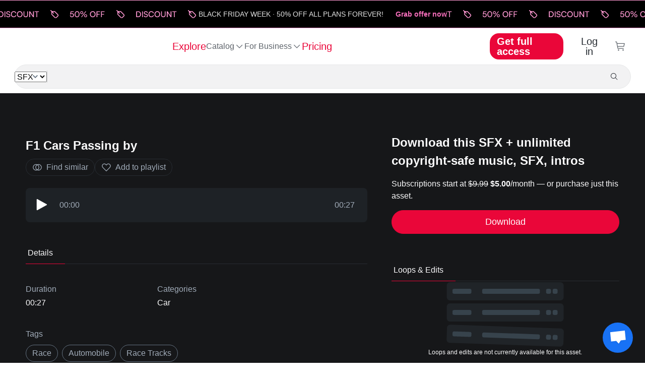

--- FILE ---
content_type: text/html
request_url: https://www.hooksounds.com/sound-effects/f1-cars-passing-by/1811791/
body_size: 20323
content:
<!doctype html>
<html lang="en">
  <head>
    <meta charset="utf-8" />
    <meta name="viewport" content="width=device-width, initial-scale=1.0" />
    <link rel="apple-touch-icon" sizes="57x57" href="/assets/icon/apple-icon-57x57.png" />
    <link rel="apple-touch-icon" sizes="60x60" href="/assets/icon/apple-icon-60x60.png" />
    <link rel="apple-touch-icon" sizes="72x72" href="/assets/icon/apple-icon-72x72.png" />
    <link rel="apple-touch-icon" sizes="76x76" href="/assets/icon/apple-icon-76x76.png" />
    <link rel="apple-touch-icon" sizes="114x114" href="/assets/icon/apple-icon-114x114.png" />
    <link rel="apple-touch-icon" sizes="120x120" href="/assets/icon/apple-icon-120x120.png" />
    <link rel="apple-touch-icon" sizes="144x144" href="/assets/icon/apple-icon-144x144.png" />
    <link rel="apple-touch-icon" sizes="152x152" href="/assets/icon/apple-icon-152x152.png" />
    <link rel="apple-touch-icon" sizes="180x180" href="/assets/icon/apple-icon-180x180.png" />
    <link rel="icon" type="image/png" sizes="192x192" href="/assets/icon/android-icon-192x192.png" />
    <link rel="icon" type="image/png" sizes="32x32" href="/assets/icon/favicon-32x32.png" />
    <link rel="icon" type="image/png" sizes="96x96" href="/assets/icon/favicon-96x96.png" />
    <link rel="icon" type="image/png" sizes="16x16" href="/assets/icon/favicon-16x16.png" />
    <link rel="shortcut icon" href="/favicon.ico" type="image/x-icon" />
    <link rel="icon" href="/favicon.ico" type="image/x-icon" />
    <link rel="manifest" href="/assets/icon/manifest.json" />
    <meta name="msapplication-TileColor" content="#ffffff" />
    <meta name="msapplication-TileImage" content="/assets/icon/ms-icon-144x144.png" />
    <meta name="theme-color" content="#ffffff" />
    <meta name="facebook-domain-verification" content="3y15ej5uuq6h7v7mcq7sldc17zrhhx" />

    <link rel="preload" href="/assets/fonts/satoshimicro.woff2" as="font" type="font/woff2" crossorigin />
    <link rel="preconnect" href="https://static.hooksounds.com" />

    <style>
      @font-face {
        font-family: 'Satoshi';
        src: url('/assets/fonts/satoshimicro.woff2') format('woff2');
        font-weight: 300 900;
        font-display: optional;
        font-style: normal;
      }
    </style>

    
		<link href="../../../_app/immutable/assets/alert.DuNaa8-a.css" rel="stylesheet">
		<link href="../../../_app/immutable/assets/language-dropdown.CTtaqB7J.css" rel="stylesheet">
		<link href="../../../_app/immutable/assets/user-dropdown.8ins46CL.css" rel="stylesheet">
		<link href="../../../_app/immutable/assets/loader.DbWHLuHQ.css" rel="stylesheet">
		<link href="../../../_app/immutable/assets/track.BNuIKrtC.css" rel="stylesheet">
		<link href="../../../_app/immutable/assets/spinner.BYceBrQj.css" rel="stylesheet">
		<link href="../../../_app/immutable/assets/separator.DC7ddyTW.css" rel="stylesheet">
		<link href="../../../_app/immutable/assets/auth-form.Bf0rPnGy.css" rel="stylesheet">
		<link href="../../../_app/immutable/assets/0.DiA4lohV.css" rel="stylesheet">
		<link href="../../../_app/immutable/assets/banner.B23skot-.css" rel="stylesheet">
		<link href="../../../_app/immutable/assets/waveform.Bs_abTBe.css" rel="stylesheet">
		<link href="../../../_app/immutable/assets/player.FI_OtSCi.css" rel="stylesheet">
		<link href="../../../_app/immutable/assets/small-track-thumbnail.D3TlW6Kp.css" rel="stylesheet">
		<link href="../../../_app/immutable/assets/track-wide.BcB6Pf6-.css" rel="stylesheet">
		<link href="../../../_app/immutable/assets/asset-list.DAWx9652.css" rel="stylesheet">
		<link href="../../../_app/immutable/assets/tabs.CqASlyVG.css" rel="stylesheet">
		<link href="../../../_app/immutable/assets/11.B7EU1Jsg.css" rel="stylesheet"><!--12qhfyh--><base href="https://www.hooksounds.com/"/> <!--[--><!--[--><link rel="canonical" href="https://www.hooksounds.com/sound-effects/f1-cars-passing-by/1811791/"/><!--]--> <!--[--><!--[--><link rel="alternate" hreflang="x-default" href="https://www.hooksounds.com/sound-effects/f1-cars-passing-by/1811791/"/><!--]--> <!--[--><!--[--><link rel="alternate" hreflang="en" href="https://www.hooksounds.com/sound-effects/f1-cars-passing-by/1811791/"/><!--]--><!--[--><link rel="alternate" hreflang="es" href="https://www.hooksounds.com/es/sound-effects/f1-cars-passing-by/1811791/"/><!--]--><!--[--><link rel="alternate" hreflang="de" href="https://www.hooksounds.com/de/sound-effects/f1-cars-passing-by/1811791/"/><!--]--><!--[--><link rel="alternate" hreflang="pt-br" href="https://www.hooksounds.com/pt-br/sound-effects/f1-cars-passing-by/1811791/"/><!--]--><!--]--><!--]--> <!--[--><!--[!--><!--]--> <!--[--><meta name="description" content="F1 Cars Passing by sound effect. Browse our library of more than 10.000 royalty free car sound effects used by the best content creators."/><!--]--><!--[--><meta property="og:locale" content="en_US"/><!--]--> <!--[!--><!--]--><!--[--><meta property="og:type" content="article"/><!--]--> <!--[!--><!--]--><!--[--><meta property="og:title" content="F1 Cars Passing by | Sound Effects | Royalty Free | HookSounds"/><!--]--> <!--[!--><!--]--><!--[--><meta property="og:description" content="F1 Cars Passing by sound effect. Browse our library of more than 10.000 royalty free car sound effects used by the best content creators."/><!--]--> <!--[!--><!--]--><!--[--><meta property="og:url" content="https://www.hooksounds.com/sound-effects/f1-cars-passing-by/1811791/"/><!--]--> <!--[!--><!--]--><!--[--><meta property="og:site_name" content="HookSounds"/><!--]--> <!--[!--><!--]--><!--[!--><!--]--> <!--[--><meta name="twitter:card" content="summary"/><!--]--><!--[!--><!--]--> <!--[--><meta name="twitter:description" content="F1 Cars Passing by sound effect. Browse our library of more than 10.000 royalty free car sound effects used by the best content creators."/><!--]--><!--[!--><!--]--> <!--[--><meta name="twitter:title" content="F1 Cars Passing by | Sound Effects | Royalty Free | HookSounds"/><!--]--><!--]--><!--]--> <script type="application/ld+json">
    {
      "@context": "https://schema.org/",
      "@type": "Corporation",
      "name": "HookSounds",
      "url": "https://www.hooksounds.com/",
      "logo": "https://www.hooksounds.com/assets/home-images/hooksounds-logo-header.svg",
      "image": "https://www.hooksounds.com/assets/home-images/hooksounds-logo-header.svg",
      "email": "support@hooksounds.com",
      "description": "Get original royalty free music and sound effects for YouTube, Instagram, Facebook, Podcasts, Radio, TV and any other multimedia content.",
      "address": {
        "@type": "PostalAddress",
        "postalCode": "80212",
        "streetAddress": "2985 Zenobia St.",
        "addressCountry": "United States",
        "addressRegion": "CO",
        "addressLocality": "Denver"
      },
      "telephone": "+1 718 303 2334",
      "sameAs": [
        "https://www.youtube.com/channel/UCwghrgZdUGTzjESP_ri0Itg",
        "https://www.instagram.com/HookSounds/",
        "https://www.facebook.com/HookSounds/",
        "https://twitter.com/HookSounds"
      ]
    }
  </script><!----><!--mecb2--><style>
    .svelte-progress-bar {
      position: fixed;
      top: 0;
      left: 0;
      height: 2px;
      width: 100%;
      transform-origin: left center;
      transform: scaleX(0);
      transition: transform 0.21s ease-in-out;
      z-index: 10002;
    }

    .svelte-progress-bar-hiding {
      transition: transform 0.8s ease;
    }
  </style><!----><!--1w1fk3c--><!----><script type="application/ld+json">{"@context":"https://schema.org/","@type":"MusicRecording","@id":"https://www.hooksounds.com/sound-effects/f1-cars-passing-by/1811791/","name":"F1 Cars Passing by","producer":{"@type":"Organization","name":"HookSounds"},"duration":"T00M27S","recordingOf":{"@type":"MusicComposition","name":"F1 Cars Passing by"},"acquireLicensePage":"https://www.hooksounds.com/sound-effects/f1-cars-passing-by/1811791/","audio":"https://www.hooksounds.com/sound-effects/f1-cars-passing-by/1811791/"}</script><!----> <!----><script type="application/ld+json">{"@context":"https://schema.org","@type":"BreadcrumbList","itemListElement":[{"@type":"ListItem","position":1,"name":"Sound Effects","item":"https://www.hooksounds.com/sound-effects/"},{"@type":"ListItem","position":2,"name":"F1 Cars Passing by","item":"https://www.hooksounds.com/sound-effects/f1-cars-passing-by/1811791/"}]}</script><!----><!----><title>F1 Cars Passing by | Sound Effects | Royalty Free | HookSounds</title>
  </head>
  <body data-sveltekit-preload-data="hover">
    <div style="display: contents"><!--[--><!--[--><!----><!--[--><!--[--><!--[--><a class="banner svelte-t8z0m2" href="/subscriptions/" style="--bf-bg: url('/_app/immutable/assets/50off.CIGSiD4s.svg');"><div class="banner-content svelte-t8z0m2"><span class="banner-text svelte-t8z0m2">Black Friday Week · 50% off all plans  forever!</span> <span class="banner-cta svelte-t8z0m2">Grab offer now</span></div></a><!--]--><!--]--> <nav class="navbar navbar-white svelte-9zbbc8"><div class="main svelte-9zbbc8"><a class="logo-header svelte-9zbbc8" href="/"><img class="full-logo svelte-9zbbc8" alt="Royalty Free Music" title="HookSounds" src="/_app/immutable/assets/full-logo-pink-dark.DKLumNeN.svg"/></a> <ul class="navbar-nav svelte-9zbbc8"><li class="nav-item svelte-9zbbc8"><a class="nav-link svelte-9zbbc8" href="/explore/">Explore</a></li> <div class="nav-item catalog-dropdown svelte-9zbbc8"><div class="dropdown svelte-h5d5xk"><button class="nav-link dropdown-toggle svelte-h5d5xk" aria-haspopup="true" aria-expanded="false">Catalog <img class="chevron svelte-h5d5xk" src="data:image/svg+xml,%3csvg%20width='20'%20height='20'%20viewBox='0%200%2020%2020'%20fill='none'%20xmlns='http://www.w3.org/2000/svg'%3e%3cpath%20d='M10%2013.75L3.75%207.5L4.625%206.625L10%2012L15.375%206.625L16.25%207.5L10%2013.75Z'%20fill='%23A1ACB9'%20/%3e%3c/svg%3e" alt="" aria-hidden="true"/></button> <div class="dropdown-content svelte-h5d5xk"><!--[--><a class="dropdown-item svelte-h5d5xk" href="/royalty-free-music/">Music</a><a class="dropdown-item svelte-h5d5xk" href="/sound-effects/">SFX</a><a class="dropdown-item svelte-h5d5xk" href="/intros/">Intros</a><!--]--></div></div><!----></div> <div class="catalog svelte-9zbbc8"><li class="nav-item svelte-9zbbc8"><a class="nav-link svelte-9zbbc8" href="/royalty-free-music/">Music</a></li> <li class="nav-item svelte-9zbbc8 nav-active"><a class="nav-link svelte-9zbbc8" href="/sound-effects/">SFX</a></li> <li class="nav-item svelte-9zbbc8"><a class="nav-link svelte-9zbbc8" href="/intros/">Intros</a></li></div> <li class="nav-item dropdown svelte-9zbbc8"><div class="dropdown svelte-h5d5xk"><button class="nav-link dropdown-toggle svelte-h5d5xk" aria-haspopup="true" aria-expanded="false">For Business <img class="chevron svelte-h5d5xk" src="data:image/svg+xml,%3csvg%20width='20'%20height='20'%20viewBox='0%200%2020%2020'%20fill='none'%20xmlns='http://www.w3.org/2000/svg'%3e%3cpath%20d='M10%2013.75L3.75%207.5L4.625%206.625L10%2012L15.375%206.625L16.25%207.5L10%2013.75Z'%20fill='%23A1ACB9'%20/%3e%3c/svg%3e" alt="" aria-hidden="true"/></button> <div class="dropdown-content svelte-h5d5xk"><!--[--><a class="dropdown-item svelte-h5d5xk" href="/business-contact/">Teams &amp; Businesses</a><a class="dropdown-item svelte-h5d5xk" href="/about/connect/">API</a><a class="dropdown-item svelte-h5d5xk" href="/in-store-music/">In Store Music</a><!--]--></div></div><!----></li> <!--[--><li class="nav-item svelte-9zbbc8"><a class="nav-link pink svelte-9zbbc8" href="/subscriptions/">Pricing</a></li><!--]--></ul> <ul class="navbar-nav right-elements svelte-9zbbc8"><!--[--><li class="right-element svelte-9zbbc8"><!--[!--><a class="nav-link get-access main-button svelte-9zbbc8" href="/subscriptions/">Get full access</a><!--]--></li><!--]--> <!--[!--><li class="auth right-element svelte-9zbbc8"><button class="nav-link svelte-9zbbc8">Log in</button></li><!--]--> <!--[--><li class="cart"><a class="nav-link checkout svelte-9zbbc8" href="/checkout/"><img alt="Checkout" src="data:image/svg+xml,%3csvg%20width='22'%20height='22'%20viewBox='0%200%2022%2022'%20fill='none'%20xmlns='http://www.w3.org/2000/svg'%3e%3cpath%20d='M7.5%2021.5C8.32843%2021.5%209%2020.8284%209%2020C9%2019.1716%208.32843%2018.5%207.5%2018.5C6.67157%2018.5%206%2019.1716%206%2020C6%2020.8284%206.67157%2021.5%207.5%2021.5Z'%20fill='%235E646B'/%3e%3cpath%20d='M18%2021.5C18.8284%2021.5%2019.5%2020.8284%2019.5%2020C19.5%2019.1716%2018.8284%2018.5%2018%2018.5C17.1716%2018.5%2016.5%2019.1716%2016.5%2020C16.5%2020.8284%2017.1716%2021.5%2018%2021.5Z'%20fill='%235E646B'/%3e%3cpath%20d='M21%204.25015H4.365L3.75%201.10015C3.71494%200.928196%203.62068%200.77398%203.48364%200.664348C3.3466%200.554717%203.17546%200.496614%203%200.500153H0V2.00015H2.385L5.25%2016.4002C5.28506%2016.5721%205.37932%2016.7263%205.51636%2016.836C5.6534%2016.9456%205.82454%2017.0037%206%2017.0002H19.5V15.5002H6.615L6%2012.5002H19.5C19.6734%2012.5044%2019.8429%2012.4484%2019.9796%2012.3418C20.1163%2012.2351%2020.2119%2012.0843%2020.25%2011.9152L21.75%205.16515C21.7751%205.05387%2021.7745%204.93832%2021.7483%204.8273C21.722%204.71628%2021.6708%204.61271%2021.5985%204.52448C21.5261%204.43625%2021.4347%204.36568%2021.3309%204.31814C21.2272%204.2706%2021.114%204.24735%2021%204.25015ZM18.9%2011.0002H5.715L4.665%205.75015H20.0625L18.9%2011.0002Z'%20fill='%235E646B'/%3e%3c/svg%3e" loading="lazy" width="21" height="19"/> <!--[!--><!--]--></a></li><!--]--></ul></div> <div class="mobile svelte-9zbbc8"><a class="logo svelte-9zbbc8" href="/"><img alt="Royalty Free Music" title="HookSounds" src="/_app/immutable/assets/full-logo-pink-dark.DKLumNeN.svg" class="svelte-9zbbc8"/></a> <!--[--><!--[!--><a class="nav-link get-access main-button svelte-9zbbc8" href="/subscriptions/">Get full access</a><!--]--><!--]--> <a class="icon svelte-9zbbc8" href="/checkout/"><img alt="Cart" class="img_charleston-grey" src="data:image/svg+xml,%3csvg%20width='22'%20height='22'%20viewBox='0%200%2022%2022'%20fill='none'%20xmlns='http://www.w3.org/2000/svg'%3e%3cpath%20d='M7.5%2021.5C8.32843%2021.5%209%2020.8284%209%2020C9%2019.1716%208.32843%2018.5%207.5%2018.5C6.67157%2018.5%206%2019.1716%206%2020C6%2020.8284%206.67157%2021.5%207.5%2021.5Z'%20fill='%235E646B'/%3e%3cpath%20d='M18%2021.5C18.8284%2021.5%2019.5%2020.8284%2019.5%2020C19.5%2019.1716%2018.8284%2018.5%2018%2018.5C17.1716%2018.5%2016.5%2019.1716%2016.5%2020C16.5%2020.8284%2017.1716%2021.5%2018%2021.5Z'%20fill='%235E646B'/%3e%3cpath%20d='M21%204.25015H4.365L3.75%201.10015C3.71494%200.928196%203.62068%200.77398%203.48364%200.664348C3.3466%200.554717%203.17546%200.496614%203%200.500153H0V2.00015H2.385L5.25%2016.4002C5.28506%2016.5721%205.37932%2016.7263%205.51636%2016.836C5.6534%2016.9456%205.82454%2017.0037%206%2017.0002H19.5V15.5002H6.615L6%2012.5002H19.5C19.6734%2012.5044%2019.8429%2012.4484%2019.9796%2012.3418C20.1163%2012.2351%2020.2119%2012.0843%2020.25%2011.9152L21.75%205.16515C21.7751%205.05387%2021.7745%204.93832%2021.7483%204.8273C21.722%204.71628%2021.6708%204.61271%2021.5985%204.52448C21.5261%204.43625%2021.4347%204.36568%2021.3309%204.31814C21.2272%204.2706%2021.114%204.24735%2021%204.25015ZM18.9%2011.0002H5.715L4.665%205.75015H20.0625L18.9%2011.0002Z'%20fill='%235E646B'/%3e%3c/svg%3e" loading="lazy" height="16" width="16"/></a> <button class="icon hamburger svelte-9zbbc8" aria-label="Open menu"><img alt="Open menu" src="data:image/svg+xml,%3csvg%20width='16'%20height='10'%20viewBox='0%200%2016%2010'%20fill='none'%20xmlns='http://www.w3.org/2000/svg'%3e%3cpath%20fill-rule='evenodd'%20clip-rule='evenodd'%20d='M0.5%201.66667V0H15.5V1.66667H0.5ZM0.5%205.83333H15.5V4.16667H0.5V5.83333ZM0.5%2010H15.5V8.33333H0.5V10Z'%20fill='%23272c32'/%3e%3c/svg%3e" loading="lazy" width="16" height="10"/></button></div> <!--[--><div class="search bottom-border svelte-9zbbc8"><form class="search-bar svelte-1jfkr2l transition"><div class="select svelte-1jfkr2l"><select name="asset" class="svelte-1jfkr2l"><option value="music" class="svelte-1jfkr2l">Music</option><option value="sfx" selected class="svelte-1jfkr2l">SFX</option><option value="intros" class="svelte-1jfkr2l">Intros</option></select></div> <div class="line svelte-1jfkr2l"></div> <input name="search" type="text" placeholder="" aria-label="" autocomplete="off" value="" class="svelte-1jfkr2l"/> <button type="submit" class="svelte-1jfkr2l"><img src="data:image/svg+xml,%3csvg%20width='16'%20height='16'%20viewBox='0%200%2016%2016'%20fill='none'%20xmlns='http://www.w3.org/2000/svg'%3e%3cpath%20d='M14.5%2013.7931L10.7239%2010.017C11.6313%208.9277%2012.0838%207.5305%2011.9872%206.11608C11.8907%204.70165%2011.2525%203.37891%2010.2055%202.423C9.15855%201.4671%207.78335%200.951637%206.366%200.983845C4.94865%201.01605%203.59828%201.59345%202.59581%202.59593C1.59333%203.5984%201.01593%204.94877%200.983723%206.36612C0.951515%207.78347%201.46698%209.15867%202.42288%2010.2057C3.37879%2011.2526%204.70153%2011.8908%206.11596%2011.9873C7.53038%2012.0839%208.92758%2011.6314%2010.0169%2010.7241L13.7929%2014.5001L14.5%2013.7931ZM2%206.50012C2%205.6101%202.26392%204.74007%202.75838%204.00005C3.25285%203.26003%203.95565%202.68325%204.77792%202.34266C5.60019%202.00207%206.50499%201.91295%207.3779%202.08658C8.25082%202.26022%209.05264%202.6888%209.68198%203.31814C10.3113%203.94747%2010.7399%204.7493%2010.9135%205.62221C11.0872%206.49513%2010.998%207.39993%2010.6575%208.22219C10.3169%209.04446%209.74008%209.74726%209.00006%2010.2417C8.26004%2010.7362%207.39001%2011.0001%206.5%2011.0001C5.30693%2010.9988%204.1631%2010.5243%203.31948%209.68064C2.47585%208.83701%202.00132%207.69319%202%206.50012Z'%20fill='%23272C32'%20/%3e%3c/svg%3e" alt="Search" loading="lazy" class="svelte-1jfkr2l"/> <!--[!--><!--]--></button></form><!----></div><!--]--></nav> <!--[!--><!--]--><!----> <!--[!--><!--]--><!--]--> <audio id="player" hidden=""></audio> <!--[!--><!--]--><!----> <!--[!--><!----><div class="grey-background svelte-11e2fnl"><div class="container-ld"><div class="hero svelte-11e2fnl"><div class="left svelte-11e2fnl"><div class="d-flex flex-row"><!--[!--><!--]--> <div class="player-container svelte-11e2fnl"><div class="d-flex flex-row"><!--[!--><!--]--> <div class="d-flex flex-column"><h1 class="title svelte-11e2fnl">F1 Cars Passing by</h1> <div class="actions-row svelte-11e2fnl"><a rel="nofollow" class="grey-cta svelte-11e2fnl" href="/sound-effects/?similarTo=1811791"><img class="img_text-invert-secondary icon svelte-11e2fnl" src="data:image/svg+xml,%3csvg%20width='22'%20height='22'%20viewBox='0%200%2022%2022'%20fill='none'%20xmlns='http://www.w3.org/2000/svg'%3e%3cpath%20d='M13.75%204.125C12.8032%204.12452%2011.8666%204.3212%2011%204.7025C10.1334%204.3212%209.19682%204.12452%208.25%204.125C6.42664%204.125%204.67795%204.84933%203.38864%206.13864C2.09933%207.42795%201.375%209.17664%201.375%2011C1.375%2012.8234%202.09933%2014.572%203.38864%2015.8614C4.67795%2017.1507%206.42664%2017.875%208.25%2017.875C9.19682%2017.8755%2010.1334%2017.6788%2011%2017.2975C11.8666%2017.6788%2012.8032%2017.8755%2013.75%2017.875C15.5734%2017.875%2017.322%2017.1507%2018.6114%2015.8614C19.9007%2014.572%2020.625%2012.8234%2020.625%2011C20.625%209.17664%2019.9007%207.42795%2018.6114%206.13864C17.322%204.84933%2015.5734%204.125%2013.75%204.125ZM8.25%2016.5C6.79131%2016.5%205.39236%2015.9205%204.36091%2014.8891C3.32946%2013.8576%202.75%2012.4587%202.75%2011C2.75%209.54131%203.32946%208.14236%204.36091%207.11091C5.39236%206.07946%206.79131%205.5%208.25%205.5C8.65721%205.50039%209.06309%205.54651%209.46%205.6375C8.65704%206.2817%208.009%207.09799%207.56371%208.02613C7.11841%208.95427%206.88723%209.97057%206.88723%2011C6.88723%2012.0294%207.11841%2013.0457%207.56371%2013.9739C8.009%2014.902%208.65704%2015.7183%209.46%2016.3625C9.06309%2016.4535%208.65721%2016.4996%208.25%2016.5ZM13.75%2011C13.749%2011.9645%2013.4944%2012.9118%2013.0117%2013.7468C12.5291%2014.5818%2011.8353%2015.2753%2011%2015.7575C10.1665%2015.274%209.47471%2014.5801%208.99379%2013.7451C8.51288%2012.9102%208.25975%2011.9635%208.25975%2011C8.25975%2010.0365%208.51288%209.08982%208.99379%208.25488C9.47471%207.41993%2010.1665%206.72598%2011%206.2425C11.8353%206.72475%2012.5291%207.41817%2013.0117%208.2532C13.4944%209.08823%2013.749%2010.0355%2013.75%2011ZM13.75%2016.5C13.3428%2016.4996%2012.9369%2016.4535%2012.54%2016.3625C13.343%2015.7183%2013.991%2014.902%2014.4363%2013.9739C14.8816%2013.0457%2015.1128%2012.0294%2015.1128%2011C15.1128%209.97057%2014.8816%208.95427%2014.4363%208.02613C13.991%207.09799%2013.343%206.2817%2012.54%205.6375C12.9369%205.54651%2013.3428%205.50039%2013.75%205.5C15.2087%205.5%2016.6076%206.07946%2017.6391%207.11091C18.6705%208.14236%2019.25%209.54131%2019.25%2011C19.25%2012.4587%2018.6705%2013.8576%2017.6391%2014.8891C16.6076%2015.9205%2015.2087%2016.5%2013.75%2016.5Z'%20fill='white'/%3e%3c/svg%3e" alt="" aria-hidden="true"/> Find similar</a> <button class="grey-cta svelte-11e2fnl"><img class="img_text-invert-secondary icon svelte-11e2fnl" src="data:image/svg+xml,%3csvg%20width='22'%20height='22'%20viewBox='0%200%2022%2022'%20fill='none'%20xmlns='http://www.w3.org/2000/svg'%3e%3cpath%20d='M15.4343%204.125C15.9348%204.12458%2016.4304%204.22409%2016.892%204.4177C17.3536%204.61131%2017.7719%204.89512%2018.1224%205.2525C18.8446%205.98564%2019.2494%206.97342%2019.2494%208.0025C19.2494%209.03158%2018.8446%2010.0194%2018.1224%2010.7525L10.9999%2017.9644L3.87741%2010.7525C3.15524%2010.0194%202.75045%209.03158%202.75045%208.0025C2.75045%206.97342%203.15524%205.98564%203.87741%205.2525C4.22809%204.89538%204.64643%204.61172%205.10797%204.41808C5.56951%204.22444%206.06501%204.12471%206.56553%204.12471C7.06605%204.12471%207.56155%204.22444%208.02309%204.41808C8.48464%204.61172%208.90297%204.89538%209.25366%205.2525L10.9999%207.04L12.7393%205.26625C13.0887%204.90461%2013.5075%204.61716%2013.9705%204.42107C14.4336%204.22497%2014.9314%204.12428%2015.4343%204.125ZM15.4343%202.75C14.7506%202.74942%2014.0738%202.88534%2013.4434%203.14978C12.8129%203.41423%2012.2417%203.80188%2011.763%204.29L10.9999%205.06L10.2368%204.29C9.75756%203.80276%209.18614%203.41578%208.55584%203.15163C7.92553%202.88748%207.24895%202.75144%206.56553%202.75144C5.88211%202.75144%205.20553%202.88748%204.57523%203.15163C3.94492%203.41578%203.3735%203.80276%202.89428%204.29C1.91932%205.28249%201.37305%206.61812%201.37305%208.00938C1.37305%209.40063%201.91932%2010.7363%202.89428%2011.7288L10.9999%2019.9375L19.1055%2011.7288C20.0805%2010.7363%2020.6268%209.40063%2020.6268%208.00938C20.6268%206.61812%2020.0805%205.28249%2019.1055%204.29C18.6264%203.8025%2018.0551%203.41526%2017.4248%203.15086C16.7944%202.88646%2016.1178%202.75019%2015.4343%202.75Z'%20fill='white'/%3e%3c/svg%3e" alt="" aria-hidden="true"/> Add to playlist</button></div></div></div> <div class="mini-player svelte-11e2fnl"><div class="player-container svelte-pwqcoe"><div class="wave-container svelte-pwqcoe"><!--[!--><!--[!--><!--[!--><button><img src="data:image/svg+xml,%3csvg%20viewBox='0%200%2011%2013'%20xmlns='http://www.w3.org/2000/svg'%20xml:space='preserve'%20style='fill-rule:evenodd;clip-rule:evenodd;stroke-linejoin:round;stroke-miterlimit:2'%3e%3cpath%20d='M3.5%2014a.504.504%200%200%201-.354-.146A.504.504%200%200%201%203%2013.5v-11a.503.503%200%200%201%20.492-.5.503.503%200%200%201%20.249.062l10%205.5A.496.496%200%200%201%2014%208a.496.496%200%200%201-.259.438l-10%205.5A.497.497%200%200%201%203.5%2014Z'%20style='fill:%23fff;fill-rule:nonzero'%20transform='translate(-3%20-2)'/%3e%3c/svg%3e" class="play-pause svelte-pwqcoe" alt="Play" loading="lazy"/></button><!--]--><!--]--><!--]--> <div class="time svelte-pwqcoe">00:00</div> <div class="wave svelte-pwqcoe"><div class="container svelte-cozl0z" style=" margin-top: 1rem; margin-bottom: 1rem; "><canvas style="height: 45px" aria-hidden="true" class="svelte-cozl0z"></canvas> <!--[!--><!--]--></div><!----></div> <div class="time svelte-pwqcoe">00:27</div></div></div><!----></div></div></div> <div class="mobile-accordion-item-origin svelte-11e2fnl"><div class="details-tabs svelte-11e2fnl"><div class="svelte-a7z06w"><!--[!--><!--]--> <ul class="nav nav-pills" style="border-bottom: 1px solid var(--border-700); justify-content: flex-start; padding: 0"><!--[--><li class="nav-item tab svelte-a7z06w"><button style="color: var(--text-invert); border-bottom: 1px solid var(--magic-potion); margin-bottom: -1px; padding: 12px 24px 12px 4px;" class="svelte-a7z06w"><!--[!--><!--]--> Details <!--[!--><!--]--></button></li><!--]--></ul> <!--[!--><!--]--></div><!----></div> <div class="details svelte-1va5cdp"><!--[!--><!--]--> <div class="main-table svelte-1va5cdp"><!--[!--><!--]--> <!--[!--><!--]--> <!--[--><div class="column svelte-1va5cdp"><h2 class="title svelte-1va5cdp">Duration</h2> <div>00:27</div></div><!--]--> <!--[!--><!--]--> <!--[!--><!--]--> <!--[!--><!--]--> <!--[!--><!--]--> <!--[!--><!--]--> <!--[--><div class="column svelte-1va5cdp"><h2 class="title svelte-1va5cdp">Categories</h2> <div class="links"><!--[--><a class="category-link svelte-1va5cdp" href="/sound-effects/category/transport/cars/">Car</a><!--]--></div></div><!--]--></div> <div><h2 class="tags-title svelte-1va5cdp">Tags</h2> <div class="tags-row svelte-1va5cdp"><!--[!--><!--]--> <div class="d-flex flex-wrap"><!--[--><a class="tag svelte-9v7war" style=" border: 1px solid var(--border-500); color: var(--text-invert-secondary); --tag-hover-background: var(--charleston-black); " href="/sound-effects/?tagId=44591/">race</a><a class="tag svelte-9v7war" style=" border: 1px solid var(--border-500); color: var(--text-invert-secondary); --tag-hover-background: var(--charleston-black); " href="/sound-effects/?tagId=42293/">automobile</a><a class="tag svelte-9v7war" style=" border: 1px solid var(--border-500); color: var(--text-invert-secondary); --tag-hover-background: var(--charleston-black); " href="/sound-effects/?tagId=49191/">race tracks</a><!--]--></div><!----></div></div></div><!----></div></div> <div class="right-column svelte-11e2fnl"><!--[!--><!--[--><div class="download-title svelte-11e2fnl">Download this SFX + unlimited copyright-safe music, SFX, intros</div><!--]--><!--]--> <!--[--><div class="download-subtitle svelte-11e2fnl"><!---->Subscriptions start at <s>$9.99</s> <b>$5.00</b>/month — or purchase just this asset.<!----></div> <div class="buttons-row svelte-11e2fnl"><!--[!--><button type="button" class="cta params svelte-5l2r36" style="
      box-shadow: ;

      justify-content: center;
      flex: 1;
      

      --button-padding-top: 12px;
      --button-padding-bottom: 12px;
      --button-padding-left: 16px;
      --button-padding-right: 16px;
      --button-font-size: var(--md-font-size);
      --button-font-weight: var(--medium-font-weight);
      --button-line-height: 21px;
      --button-width: auto;
      --button-margin-top: 0px;
      --button-margin-bottom: 0px;
      --button-margin-left: 0px;
      --button-margin-right: 0px;
      --button-border: 1px solid var(--magic-potion);
      --button-border-radius: 128px;
      --button-color: white;
      --button-background: var(--magic-potion);
      --button-active-background: var(--magic-potion);
      --button-box-shadow: ;

      --button-width-mobile: auto;
      --button-border-mobile: 1px solid var(--magic-potion);
      --button-color-mobile: white;
      --button-background-mobile: var(--magic-potion);
      --button-active-background-mobile: var(--magic-potion);
      --button-font-size-mobile: var(--xs-font-size);
      --button-font-weight-mobile: var(--medium-font-weight);
      --button-padding-top-mobile: 10px;
      --button-padding-bottom-mobile: 10px;
      --button-padding-left-mobile: 16px;
      --button-padding-right-mobile: 16px;
      --button-margin-top-mobile: 0px;
      --button-margin-bottom-mobile: 0px;
      --button-margin-left-mobile: 0px;
      --button-margin-right-mobile: 0px;
    "><!--[!--><!--]--> <!----> Download <!--[!--><!--]--></button><!--]--><!----></div><!--]--> <div class="mobile-accordion-item-origin svelte-11e2fnl"><div class="versions svelte-11e2fnl"><div class="versions-tabs svelte-11e2fnl"><div class="svelte-a7z06w"><!--[!--><!--]--> <ul class="nav nav-pills" style="border-bottom: 1px solid var(--border-700); justify-content: flex-start; padding: 0"><!--[--><li class="nav-item tab svelte-a7z06w"><button style="color: var(--text-invert); border-bottom: 1px solid var(--magic-potion); margin-bottom: -1px; padding: 12px 24px 12px 4px;" class="svelte-a7z06w"><!--[!--><!--]--> Loops &amp; Edits <!--[!--><!--]--></button></li><!--]--></ul> <!--[!--><!--]--></div><!----></div> <!--[--><div class="versions-zrp svelte-11e2fnl"><img src="data:image/svg+xml,%3csvg%20width='240'%20height='132'%20viewBox='0%200%20240%20132'%20fill='none'%20xmlns='http://www.w3.org/2000/svg'%3e%3cpath%20d='M3.55762%208.54545C3.55762%204.9305%206.48812%202%2010.1031%202H229.012C232.627%202%20235.558%204.9305%20235.558%208.54545V31.4545C235.558%2035.0695%20232.627%2038%20229.012%2038H10.1031C6.48811%2038%203.55762%2035.0695%203.55762%2031.4545V8.54545Z'%20fill='%23202428'/%3e%3crect%20x='14.9214'%20y='15.1016'%20width='37.6364'%20height='9.81818'%20rx='3.27273'%20fill='%2337434C'/%3e%3crect%20x='73.8306'%20y='15.1016'%20width='114.545'%20height='9.81818'%20rx='3.27273'%20fill='%2337434C'/%3e%3crect%20x='200.648'%20y='15.1016'%20width='9.81818'%20height='9.81818'%20rx='3.27273'%20fill='%2337434C'/%3e%3crect%20x='213.74'%20y='15.1016'%20width='9.81818'%20height='9.81818'%20rx='3.27273'%20fill='%2337434C'/%3e%3cpath%20d='M3.55762%2050.5455C3.55762%2046.9305%206.48812%2044%2010.1031%2044H229.012C232.627%2044%20235.558%2046.9305%20235.558%2050.5455V73.4545C235.558%2077.0695%20232.627%2080%20229.012%2080H10.1031C6.48811%2080%203.55762%2077.0695%203.55762%2073.4545V50.5455Z'%20fill='%23202428'/%3e%3crect%20x='14.9214'%20y='57.1016'%20width='37.6364'%20height='9.81818'%20rx='3.27273'%20fill='%2337434C'/%3e%3crect%20x='73.8306'%20y='57.1016'%20width='114.545'%20height='9.81818'%20rx='3.27273'%20fill='%2337434C'/%3e%3crect%20x='200.648'%20y='57.1016'%20width='9.81818'%20height='9.81818'%20rx='3.27273'%20fill='%2337434C'/%3e%3crect%20x='213.74'%20y='57.1016'%20width='9.81818'%20height='9.81818'%20rx='3.27273'%20fill='%2337434C'/%3e%3cpath%20d='M4.02791%2092.5415C4.15407%2088.9287%207.18506%2086.1023%2010.7978%2086.2284L229.574%2093.8682C233.186%2093.9944%20236.013%2097.0254%20235.887%20100.638L235.087%20123.533C234.961%20127.146%20231.93%20129.972%20228.317%20129.846L9.54143%20122.207C5.92868%20122.08%203.10224%20119.049%203.2284%20115.437L4.02791%2092.5415Z'%20fill='%23202428'/%3e%3crect%20x='15.156'%20y='99.4922'%20width='37.6364'%20height='9.81818'%20rx='3.27273'%20transform='rotate(2%2015.156%2099.4922)'%20fill='%2337434C'/%3e%3crect%20x='74.0293'%20y='101.547'%20width='114.545'%20height='9.81818'%20rx='3.27273'%20transform='rotate(2%2074.0293%20101.547)'%20fill='%2337434C'/%3e%3crect%20x='200.77'%20y='105.969'%20width='9.81818'%20height='9.81818'%20rx='3.27273'%20transform='rotate(2%20200.77%20105.969)'%20fill='%2337434C'/%3e%3crect%20x='213.853'%20y='106.43'%20width='9.81818'%20height='9.81818'%20rx='3.27273'%20transform='rotate(2%20213.853%20106.43)'%20fill='%2337434C'/%3e%3c/svg%3e" alt="" aria-hidden="true" loading="lazy" class="svelte-11e2fnl"/> <div class="svelte-11e2fnl">Loops and edits are not currently available for this asset.</div></div><!--]--></div></div> <div class="mobile-accordion svelte-11e2fnl"><button class="svelte-11e2fnl">Details <img src="data:image/svg+xml,%3csvg%20width='20'%20height='20'%20viewBox='0%200%2020%2020'%20fill='none'%20xmlns='http://www.w3.org/2000/svg'%3e%3cpath%20d='M10%2013.75L3.75%207.5L4.625%206.625L10%2012L15.375%206.625L16.25%207.5L10%2013.75Z'%20fill='%23A1ACB9'%20/%3e%3c/svg%3e" alt="" aria-hidden="true" loading="lazy" class="svelte-11e2fnl"/></button> <button class="svelte-11e2fnl">Loops &amp; Edits <img src="data:image/svg+xml,%3csvg%20width='20'%20height='20'%20viewBox='0%200%2020%2020'%20fill='none'%20xmlns='http://www.w3.org/2000/svg'%3e%3cpath%20d='M10%2013.75L3.75%207.5L4.625%206.625L10%2012L15.375%206.625L16.25%207.5L10%2013.75Z'%20fill='%23A1ACB9'%20/%3e%3c/svg%3e" alt="" aria-hidden="true" loading="lazy" class="svelte-11e2fnl"/></button></div></div></div></div></div> <div class="container-ld"><!--[!--><!--[--><h2 class="similar-tracks svelte-11e2fnl">Similar sound effects</h2><!--]--><!--]--> <div class="grid svelte-1s509mj"><!--[--><div class="track-width svelte-1s509mj"><div class="wrap svelte-ggx4hd"><div class="button-wrap svelte-1xx57i8"><!--[!--><!--[!--><button class="play reveal svelte-1xx57i8 play-sfx"><!--[!--><img src="data:image/svg+xml,%3c?xml%20version='1.0'%20encoding='UTF-8'%20standalone='no'?%3e%3c!DOCTYPE%20svg%20PUBLIC%20'-//W3C//DTD%20SVG%201.1//EN'%20'http://www.w3.org/Graphics/SVG/1.1/DTD/svg11.dtd'%3e%3csvg%20width='100%25'%20height='100%25'%20viewBox='0%200%2057%2057'%20version='1.1'%20xmlns='http://www.w3.org/2000/svg'%20xmlns:xlink='http://www.w3.org/1999/xlink'%20xml:space='preserve'%20xmlns:serif='http://www.serif.com/'%20style='fill-rule:evenodd;clip-rule:evenodd;stroke-linejoin:round;stroke-miterlimit:2;'%3e%3cg%20transform='matrix(1,0,0,1,-5.66919,-5.67)'%3e%3ccircle%20cx='34'%20cy='34'%20r='17'%20style='fill:white;'/%3e%3c/g%3e%3cg%20transform='matrix(1,0,0,1,-6,-6)'%3e%3cpath%20d='M34.333,62.66C18.693,62.643%206.017,49.969%206,34.331L6,33.765C6.312,18.198%2019.133,5.799%2034.702,6.002C50.277,6.212%2062.763,18.946%2062.661,34.515C62.559,50.088%2049.908,62.66%2034.333,62.66ZM28.667,21.583L28.667,47.079L45.667,34.331L28.667,21.583Z'%20style='fill:%23272C32;fill-rule:nonzero;'/%3e%3c/g%3e%3c/svg%3e" alt="Play" loading="lazy" class="svelte-1xx57i8"/><!--]--></button><!--]--><!--]--> <!--[!--><!--]--></div><!----> <div class="title-column svelte-ggx4hd"><a class="title svelte-ggx4hd" href="/sound-effects/f1-cars-passing-by-2/1811769/">F1 Cars Passing by 2</a> <div class="mobile-info svelte-ggx4hd"><div class="time svelte-ggx4hd">00:10</div> <!--[!--><!--[!--><!--]--><!--]--> <!--[--><a href="/sound-effects/category/transport/cars/" style=" --mobile-color: #3C78FF; --desktop-color: var(--text-primary); --mobile-background: transparent; --desktop-background: #E5EDFF; " class="svelte-1rzw8ic small">Car</a><!--]--></div></div> <!--[!--><!--]--> <div class="wave svelte-ggx4hd"><div class="container svelte-cozl0z" style=" margin-top: 1rem; margin-bottom: 1rem; "><canvas style="height: 47px" aria-hidden="true" class="svelte-cozl0z"></canvas> <!--[!--><!--]--></div><!----></div> <div class="vertical svelte-ggx4hd"><div class="time svelte-ggx4hd">00:10</div> <!--[!--><!--]--></div> <div class="vertical tags svelte-ggx4hd"><div class="categories svelte-ggx4hd"><!--[!--><!--]--> <!--[!--><!--]--> <!--[--><a href="/sound-effects/category/transport/cars/" style=" --mobile-color: #3C78FF; --desktop-color: var(--text-primary); --mobile-background: transparent; --desktop-background: #E5EDFF; " class="svelte-1rzw8ic">Car</a><!--]--></div> <!--[--><!--[!--><a rel="nofollow" href="/sound-effects/?tagId=44591/" class="svelte-m96yq3 first">Race</a><!--[-->, <!--]--><!--]--><!--[!--><a rel="nofollow" href="/sound-effects/?tagId=48222/" class="svelte-m96yq3">Race track</a><!--[-->, <!--]--><!--]--><!--[!--><a rel="nofollow" href="/sound-effects/?tagId=42293/" class="svelte-m96yq3">Automobile</a><!--[!--><!--]--><!--]--><!--]--><!----></div> <!--[--><a rel="nofollow" class="icon similar small svelte-ggx4hd" href="/sound-effects/?similarTo=1811769"><img class="img_text-secondary svelte-ggx4hd" src="data:image/svg+xml,%3csvg%20width='22'%20height='22'%20viewBox='0%200%2022%2022'%20fill='none'%20xmlns='http://www.w3.org/2000/svg'%3e%3cpath%20d='M13.75%204.125C12.8032%204.12452%2011.8666%204.3212%2011%204.7025C10.1334%204.3212%209.19682%204.12452%208.25%204.125C6.42664%204.125%204.67795%204.84933%203.38864%206.13864C2.09933%207.42795%201.375%209.17664%201.375%2011C1.375%2012.8234%202.09933%2014.572%203.38864%2015.8614C4.67795%2017.1507%206.42664%2017.875%208.25%2017.875C9.19682%2017.8755%2010.1334%2017.6788%2011%2017.2975C11.8666%2017.6788%2012.8032%2017.8755%2013.75%2017.875C15.5734%2017.875%2017.322%2017.1507%2018.6114%2015.8614C19.9007%2014.572%2020.625%2012.8234%2020.625%2011C20.625%209.17664%2019.9007%207.42795%2018.6114%206.13864C17.322%204.84933%2015.5734%204.125%2013.75%204.125ZM8.25%2016.5C6.79131%2016.5%205.39236%2015.9205%204.36091%2014.8891C3.32946%2013.8576%202.75%2012.4587%202.75%2011C2.75%209.54131%203.32946%208.14236%204.36091%207.11091C5.39236%206.07946%206.79131%205.5%208.25%205.5C8.65721%205.50039%209.06309%205.54651%209.46%205.6375C8.65704%206.2817%208.009%207.09799%207.56371%208.02613C7.11841%208.95427%206.88723%209.97057%206.88723%2011C6.88723%2012.0294%207.11841%2013.0457%207.56371%2013.9739C8.009%2014.902%208.65704%2015.7183%209.46%2016.3625C9.06309%2016.4535%208.65721%2016.4996%208.25%2016.5ZM13.75%2011C13.749%2011.9645%2013.4944%2012.9118%2013.0117%2013.7468C12.5291%2014.5818%2011.8353%2015.2753%2011%2015.7575C10.1665%2015.274%209.47471%2014.5801%208.99379%2013.7451C8.51288%2012.9102%208.25975%2011.9635%208.25975%2011C8.25975%2010.0365%208.51288%209.08982%208.99379%208.25488C9.47471%207.41993%2010.1665%206.72598%2011%206.2425C11.8353%206.72475%2012.5291%207.41817%2013.0117%208.2532C13.4944%209.08823%2013.749%2010.0355%2013.75%2011ZM13.75%2016.5C13.3428%2016.4996%2012.9369%2016.4535%2012.54%2016.3625C13.343%2015.7183%2013.991%2014.902%2014.4363%2013.9739C14.8816%2013.0457%2015.1128%2012.0294%2015.1128%2011C15.1128%209.97057%2014.8816%208.95427%2014.4363%208.02613C13.991%207.09799%2013.343%206.2817%2012.54%205.6375C12.9369%205.54651%2013.3428%205.50039%2013.75%205.5C15.2087%205.5%2016.6076%206.07946%2017.6391%207.11091C18.6705%208.14236%2019.25%209.54131%2019.25%2011C19.25%2012.4587%2018.6705%2013.8576%2017.6391%2014.8891C16.6076%2015.9205%2015.2087%2016.5%2013.75%2016.5Z'%20fill='white'/%3e%3c/svg%3e" alt="Similar tracks" loading="lazy"/></a><!--]--> <button class="icon small svelte-ggx4hd"><!--[!--><img class="img_text-secondary svelte-ggx4hd" src="data:image/svg+xml,%3csvg%20width='22'%20height='22'%20viewBox='0%200%2022%2022'%20fill='none'%20xmlns='http://www.w3.org/2000/svg'%3e%3cpath%20d='M15.4343%204.125C15.9348%204.12458%2016.4304%204.22409%2016.892%204.4177C17.3536%204.61131%2017.7719%204.89512%2018.1224%205.2525C18.8446%205.98564%2019.2494%206.97342%2019.2494%208.0025C19.2494%209.03158%2018.8446%2010.0194%2018.1224%2010.7525L10.9999%2017.9644L3.87741%2010.7525C3.15524%2010.0194%202.75045%209.03158%202.75045%208.0025C2.75045%206.97342%203.15524%205.98564%203.87741%205.2525C4.22809%204.89538%204.64643%204.61172%205.10797%204.41808C5.56951%204.22444%206.06501%204.12471%206.56553%204.12471C7.06605%204.12471%207.56155%204.22444%208.02309%204.41808C8.48464%204.61172%208.90297%204.89538%209.25366%205.2525L10.9999%207.04L12.7393%205.26625C13.0887%204.90461%2013.5075%204.61716%2013.9705%204.42107C14.4336%204.22497%2014.9314%204.12428%2015.4343%204.125ZM15.4343%202.75C14.7506%202.74942%2014.0738%202.88534%2013.4434%203.14978C12.8129%203.41423%2012.2417%203.80188%2011.763%204.29L10.9999%205.06L10.2368%204.29C9.75756%203.80276%209.18614%203.41578%208.55584%203.15163C7.92553%202.88748%207.24895%202.75144%206.56553%202.75144C5.88211%202.75144%205.20553%202.88748%204.57523%203.15163C3.94492%203.41578%203.3735%203.80276%202.89428%204.29C1.91932%205.28249%201.37305%206.61812%201.37305%208.00938C1.37305%209.40063%201.91932%2010.7363%202.89428%2011.7288L10.9999%2019.9375L19.1055%2011.7288C20.0805%2010.7363%2020.6268%209.40063%2020.6268%208.00938C20.6268%206.61812%2020.0805%205.28249%2019.1055%204.29C18.6264%203.8025%2018.0551%203.41526%2017.4248%203.15086C16.7944%202.88646%2016.1178%202.75019%2015.4343%202.75Z'%20fill='white'/%3e%3c/svg%3e" alt="Save" loading="lazy"/><!--]--></button> <!--[!--><!--[--><button class="icon small download-button svelte-eikqtt"><img class="img_text-secondary svelte-eikqtt" src="data:image/svg+xml,%3csvg%20width='22'%20height='22'%20viewBox='0%200%2022%2022'%20fill='none'%20xmlns='http://www.w3.org/2000/svg'%3e%3cpath%20d='M17.875%2016.5V19.25H4.125V16.5H2.75V19.25C2.75%2019.6147%202.89487%2019.9644%203.15273%2020.2223C3.41059%2020.4801%203.76033%2020.625%204.125%2020.625H17.875C18.2397%2020.625%2018.5894%2020.4801%2018.8473%2020.2223C19.1051%2019.9644%2019.25%2019.6147%2019.25%2019.25V16.5H17.875Z'%20fill='white'/%3e%3cpath%20d='M17.875%209.625L16.9056%208.65563L11.6875%2013.8669V1.375H10.3125V13.8669L5.09437%208.65563L4.125%209.625L11%2016.5L17.875%209.625Z'%20fill='white'/%3e%3c/svg%3e" alt="Download" loading="lazy"/></button><!--]--><!--]--><!----></div> <!--[!--><!--]--><!----></div><div class="track-width svelte-1s509mj"><div class="wrap svelte-ggx4hd"><div class="button-wrap svelte-1xx57i8"><!--[!--><!--[!--><button class="play reveal svelte-1xx57i8 play-sfx"><!--[!--><img src="data:image/svg+xml,%3c?xml%20version='1.0'%20encoding='UTF-8'%20standalone='no'?%3e%3c!DOCTYPE%20svg%20PUBLIC%20'-//W3C//DTD%20SVG%201.1//EN'%20'http://www.w3.org/Graphics/SVG/1.1/DTD/svg11.dtd'%3e%3csvg%20width='100%25'%20height='100%25'%20viewBox='0%200%2057%2057'%20version='1.1'%20xmlns='http://www.w3.org/2000/svg'%20xmlns:xlink='http://www.w3.org/1999/xlink'%20xml:space='preserve'%20xmlns:serif='http://www.serif.com/'%20style='fill-rule:evenodd;clip-rule:evenodd;stroke-linejoin:round;stroke-miterlimit:2;'%3e%3cg%20transform='matrix(1,0,0,1,-5.66919,-5.67)'%3e%3ccircle%20cx='34'%20cy='34'%20r='17'%20style='fill:white;'/%3e%3c/g%3e%3cg%20transform='matrix(1,0,0,1,-6,-6)'%3e%3cpath%20d='M34.333,62.66C18.693,62.643%206.017,49.969%206,34.331L6,33.765C6.312,18.198%2019.133,5.799%2034.702,6.002C50.277,6.212%2062.763,18.946%2062.661,34.515C62.559,50.088%2049.908,62.66%2034.333,62.66ZM28.667,21.583L28.667,47.079L45.667,34.331L28.667,21.583Z'%20style='fill:%23272C32;fill-rule:nonzero;'/%3e%3c/g%3e%3c/svg%3e" alt="Play" loading="lazy" class="svelte-1xx57i8"/><!--]--></button><!--]--><!--]--> <!--[!--><!--]--></div><!----> <div class="title-column svelte-ggx4hd"><a class="title svelte-ggx4hd" href="/sound-effects/racing-car-passing-by/1811917/">Racing Car Passing by</a> <div class="mobile-info svelte-ggx4hd"><div class="time svelte-ggx4hd">00:13</div> <!--[!--><!--[!--><!--]--><!--]--> <!--[--><a href="/sound-effects/category/transport/cars/" style=" --mobile-color: #3C78FF; --desktop-color: var(--text-primary); --mobile-background: transparent; --desktop-background: #E5EDFF; " class="svelte-1rzw8ic small">Car</a><!--]--></div></div> <!--[!--><!--]--> <div class="wave svelte-ggx4hd"><div class="container svelte-cozl0z" style=" margin-top: 1rem; margin-bottom: 1rem; "><canvas style="height: 47px" aria-hidden="true" class="svelte-cozl0z"></canvas> <!--[!--><!--]--></div><!----></div> <div class="vertical svelte-ggx4hd"><div class="time svelte-ggx4hd">00:13</div> <!--[!--><!--]--></div> <div class="vertical tags svelte-ggx4hd"><div class="categories svelte-ggx4hd"><!--[!--><!--]--> <!--[!--><!--]--> <!--[--><a href="/sound-effects/category/transport/cars/" style=" --mobile-color: #3C78FF; --desktop-color: var(--text-primary); --mobile-background: transparent; --desktop-background: #E5EDFF; " class="svelte-1rzw8ic">Car</a><!--]--></div> <!--[--><!--[!--><a rel="nofollow" href="/sound-effects/?tagId=44591/" class="svelte-m96yq3 first">Race</a><!--[-->, <!--]--><!--]--><!--[!--><a rel="nofollow" href="/sound-effects/?tagId=49093/" class="svelte-m96yq3">Speedway</a><!--[!--><!--]--><!--]--><!--]--><!----></div> <!--[--><a rel="nofollow" class="icon similar small svelte-ggx4hd" href="/sound-effects/?similarTo=1811917"><img class="img_text-secondary svelte-ggx4hd" src="data:image/svg+xml,%3csvg%20width='22'%20height='22'%20viewBox='0%200%2022%2022'%20fill='none'%20xmlns='http://www.w3.org/2000/svg'%3e%3cpath%20d='M13.75%204.125C12.8032%204.12452%2011.8666%204.3212%2011%204.7025C10.1334%204.3212%209.19682%204.12452%208.25%204.125C6.42664%204.125%204.67795%204.84933%203.38864%206.13864C2.09933%207.42795%201.375%209.17664%201.375%2011C1.375%2012.8234%202.09933%2014.572%203.38864%2015.8614C4.67795%2017.1507%206.42664%2017.875%208.25%2017.875C9.19682%2017.8755%2010.1334%2017.6788%2011%2017.2975C11.8666%2017.6788%2012.8032%2017.8755%2013.75%2017.875C15.5734%2017.875%2017.322%2017.1507%2018.6114%2015.8614C19.9007%2014.572%2020.625%2012.8234%2020.625%2011C20.625%209.17664%2019.9007%207.42795%2018.6114%206.13864C17.322%204.84933%2015.5734%204.125%2013.75%204.125ZM8.25%2016.5C6.79131%2016.5%205.39236%2015.9205%204.36091%2014.8891C3.32946%2013.8576%202.75%2012.4587%202.75%2011C2.75%209.54131%203.32946%208.14236%204.36091%207.11091C5.39236%206.07946%206.79131%205.5%208.25%205.5C8.65721%205.50039%209.06309%205.54651%209.46%205.6375C8.65704%206.2817%208.009%207.09799%207.56371%208.02613C7.11841%208.95427%206.88723%209.97057%206.88723%2011C6.88723%2012.0294%207.11841%2013.0457%207.56371%2013.9739C8.009%2014.902%208.65704%2015.7183%209.46%2016.3625C9.06309%2016.4535%208.65721%2016.4996%208.25%2016.5ZM13.75%2011C13.749%2011.9645%2013.4944%2012.9118%2013.0117%2013.7468C12.5291%2014.5818%2011.8353%2015.2753%2011%2015.7575C10.1665%2015.274%209.47471%2014.5801%208.99379%2013.7451C8.51288%2012.9102%208.25975%2011.9635%208.25975%2011C8.25975%2010.0365%208.51288%209.08982%208.99379%208.25488C9.47471%207.41993%2010.1665%206.72598%2011%206.2425C11.8353%206.72475%2012.5291%207.41817%2013.0117%208.2532C13.4944%209.08823%2013.749%2010.0355%2013.75%2011ZM13.75%2016.5C13.3428%2016.4996%2012.9369%2016.4535%2012.54%2016.3625C13.343%2015.7183%2013.991%2014.902%2014.4363%2013.9739C14.8816%2013.0457%2015.1128%2012.0294%2015.1128%2011C15.1128%209.97057%2014.8816%208.95427%2014.4363%208.02613C13.991%207.09799%2013.343%206.2817%2012.54%205.6375C12.9369%205.54651%2013.3428%205.50039%2013.75%205.5C15.2087%205.5%2016.6076%206.07946%2017.6391%207.11091C18.6705%208.14236%2019.25%209.54131%2019.25%2011C19.25%2012.4587%2018.6705%2013.8576%2017.6391%2014.8891C16.6076%2015.9205%2015.2087%2016.5%2013.75%2016.5Z'%20fill='white'/%3e%3c/svg%3e" alt="Similar tracks" loading="lazy"/></a><!--]--> <button class="icon small svelte-ggx4hd"><!--[!--><img class="img_text-secondary svelte-ggx4hd" src="data:image/svg+xml,%3csvg%20width='22'%20height='22'%20viewBox='0%200%2022%2022'%20fill='none'%20xmlns='http://www.w3.org/2000/svg'%3e%3cpath%20d='M15.4343%204.125C15.9348%204.12458%2016.4304%204.22409%2016.892%204.4177C17.3536%204.61131%2017.7719%204.89512%2018.1224%205.2525C18.8446%205.98564%2019.2494%206.97342%2019.2494%208.0025C19.2494%209.03158%2018.8446%2010.0194%2018.1224%2010.7525L10.9999%2017.9644L3.87741%2010.7525C3.15524%2010.0194%202.75045%209.03158%202.75045%208.0025C2.75045%206.97342%203.15524%205.98564%203.87741%205.2525C4.22809%204.89538%204.64643%204.61172%205.10797%204.41808C5.56951%204.22444%206.06501%204.12471%206.56553%204.12471C7.06605%204.12471%207.56155%204.22444%208.02309%204.41808C8.48464%204.61172%208.90297%204.89538%209.25366%205.2525L10.9999%207.04L12.7393%205.26625C13.0887%204.90461%2013.5075%204.61716%2013.9705%204.42107C14.4336%204.22497%2014.9314%204.12428%2015.4343%204.125ZM15.4343%202.75C14.7506%202.74942%2014.0738%202.88534%2013.4434%203.14978C12.8129%203.41423%2012.2417%203.80188%2011.763%204.29L10.9999%205.06L10.2368%204.29C9.75756%203.80276%209.18614%203.41578%208.55584%203.15163C7.92553%202.88748%207.24895%202.75144%206.56553%202.75144C5.88211%202.75144%205.20553%202.88748%204.57523%203.15163C3.94492%203.41578%203.3735%203.80276%202.89428%204.29C1.91932%205.28249%201.37305%206.61812%201.37305%208.00938C1.37305%209.40063%201.91932%2010.7363%202.89428%2011.7288L10.9999%2019.9375L19.1055%2011.7288C20.0805%2010.7363%2020.6268%209.40063%2020.6268%208.00938C20.6268%206.61812%2020.0805%205.28249%2019.1055%204.29C18.6264%203.8025%2018.0551%203.41526%2017.4248%203.15086C16.7944%202.88646%2016.1178%202.75019%2015.4343%202.75Z'%20fill='white'/%3e%3c/svg%3e" alt="Save" loading="lazy"/><!--]--></button> <!--[!--><!--[--><button class="icon small download-button svelte-eikqtt"><img class="img_text-secondary svelte-eikqtt" src="data:image/svg+xml,%3csvg%20width='22'%20height='22'%20viewBox='0%200%2022%2022'%20fill='none'%20xmlns='http://www.w3.org/2000/svg'%3e%3cpath%20d='M17.875%2016.5V19.25H4.125V16.5H2.75V19.25C2.75%2019.6147%202.89487%2019.9644%203.15273%2020.2223C3.41059%2020.4801%203.76033%2020.625%204.125%2020.625H17.875C18.2397%2020.625%2018.5894%2020.4801%2018.8473%2020.2223C19.1051%2019.9644%2019.25%2019.6147%2019.25%2019.25V16.5H17.875Z'%20fill='white'/%3e%3cpath%20d='M17.875%209.625L16.9056%208.65563L11.6875%2013.8669V1.375H10.3125V13.8669L5.09437%208.65563L4.125%209.625L11%2016.5L17.875%209.625Z'%20fill='white'/%3e%3c/svg%3e" alt="Download" loading="lazy"/></button><!--]--><!--]--><!----></div> <!--[!--><!--]--><!----></div><div class="track-width svelte-1s509mj"><div class="wrap svelte-ggx4hd"><div class="button-wrap svelte-1xx57i8"><!--[!--><!--[!--><button class="play reveal svelte-1xx57i8 play-sfx"><!--[!--><img src="data:image/svg+xml,%3c?xml%20version='1.0'%20encoding='UTF-8'%20standalone='no'?%3e%3c!DOCTYPE%20svg%20PUBLIC%20'-//W3C//DTD%20SVG%201.1//EN'%20'http://www.w3.org/Graphics/SVG/1.1/DTD/svg11.dtd'%3e%3csvg%20width='100%25'%20height='100%25'%20viewBox='0%200%2057%2057'%20version='1.1'%20xmlns='http://www.w3.org/2000/svg'%20xmlns:xlink='http://www.w3.org/1999/xlink'%20xml:space='preserve'%20xmlns:serif='http://www.serif.com/'%20style='fill-rule:evenodd;clip-rule:evenodd;stroke-linejoin:round;stroke-miterlimit:2;'%3e%3cg%20transform='matrix(1,0,0,1,-5.66919,-5.67)'%3e%3ccircle%20cx='34'%20cy='34'%20r='17'%20style='fill:white;'/%3e%3c/g%3e%3cg%20transform='matrix(1,0,0,1,-6,-6)'%3e%3cpath%20d='M34.333,62.66C18.693,62.643%206.017,49.969%206,34.331L6,33.765C6.312,18.198%2019.133,5.799%2034.702,6.002C50.277,6.212%2062.763,18.946%2062.661,34.515C62.559,50.088%2049.908,62.66%2034.333,62.66ZM28.667,21.583L28.667,47.079L45.667,34.331L28.667,21.583Z'%20style='fill:%23272C32;fill-rule:nonzero;'/%3e%3c/g%3e%3c/svg%3e" alt="Play" loading="lazy" class="svelte-1xx57i8"/><!--]--></button><!--]--><!--]--> <!--[!--><!--]--></div><!----> <div class="title-column svelte-ggx4hd"><a class="title svelte-ggx4hd" href="/sound-effects/vintage-mustang-race-preparation-sequence/1811919/">Vintage Mustang Race Preparation Sequence</a> <div class="mobile-info svelte-ggx4hd"><div class="time svelte-ggx4hd">00:21</div> <!--[!--><!--[!--><!--]--><!--]--> <!--[--><a href="/sound-effects/category/transport/cars/" style=" --mobile-color: #3C78FF; --desktop-color: var(--text-primary); --mobile-background: transparent; --desktop-background: #E5EDFF; " class="svelte-1rzw8ic small">Car</a><!--]--></div></div> <!--[!--><!--]--> <div class="wave svelte-ggx4hd"><div class="container svelte-cozl0z" style=" margin-top: 1rem; margin-bottom: 1rem; "><canvas style="height: 47px" aria-hidden="true" class="svelte-cozl0z"></canvas> <!--[!--><!--]--></div><!----></div> <div class="vertical svelte-ggx4hd"><div class="time svelte-ggx4hd">00:21</div> <!--[!--><!--]--></div> <div class="vertical tags svelte-ggx4hd"><div class="categories svelte-ggx4hd"><!--[!--><!--]--> <!--[!--><!--]--> <!--[--><a href="/sound-effects/category/transport/cars/" style=" --mobile-color: #3C78FF; --desktop-color: var(--text-primary); --mobile-background: transparent; --desktop-background: #E5EDFF; " class="svelte-1rzw8ic">Car</a><!--]--></div> <!--[--><!--[!--><a rel="nofollow" href="/sound-effects/?tagId=43687/" class="svelte-m96yq3 first">Engine</a><!--[-->, <!--]--><!--]--><!--[!--><a rel="nofollow" href="/sound-effects/?tagId=44591/" class="svelte-m96yq3">Race</a><!--[-->, <!--]--><!--]--><!--[!--><a rel="nofollow" href="/sound-effects/?tagId=45268/" class="svelte-m96yq3">Wheels</a><!--[!--><!--]--><!--]--><!--]--><!----></div> <!--[--><a rel="nofollow" class="icon similar small svelte-ggx4hd" href="/sound-effects/?similarTo=1811919"><img class="img_text-secondary svelte-ggx4hd" src="data:image/svg+xml,%3csvg%20width='22'%20height='22'%20viewBox='0%200%2022%2022'%20fill='none'%20xmlns='http://www.w3.org/2000/svg'%3e%3cpath%20d='M13.75%204.125C12.8032%204.12452%2011.8666%204.3212%2011%204.7025C10.1334%204.3212%209.19682%204.12452%208.25%204.125C6.42664%204.125%204.67795%204.84933%203.38864%206.13864C2.09933%207.42795%201.375%209.17664%201.375%2011C1.375%2012.8234%202.09933%2014.572%203.38864%2015.8614C4.67795%2017.1507%206.42664%2017.875%208.25%2017.875C9.19682%2017.8755%2010.1334%2017.6788%2011%2017.2975C11.8666%2017.6788%2012.8032%2017.8755%2013.75%2017.875C15.5734%2017.875%2017.322%2017.1507%2018.6114%2015.8614C19.9007%2014.572%2020.625%2012.8234%2020.625%2011C20.625%209.17664%2019.9007%207.42795%2018.6114%206.13864C17.322%204.84933%2015.5734%204.125%2013.75%204.125ZM8.25%2016.5C6.79131%2016.5%205.39236%2015.9205%204.36091%2014.8891C3.32946%2013.8576%202.75%2012.4587%202.75%2011C2.75%209.54131%203.32946%208.14236%204.36091%207.11091C5.39236%206.07946%206.79131%205.5%208.25%205.5C8.65721%205.50039%209.06309%205.54651%209.46%205.6375C8.65704%206.2817%208.009%207.09799%207.56371%208.02613C7.11841%208.95427%206.88723%209.97057%206.88723%2011C6.88723%2012.0294%207.11841%2013.0457%207.56371%2013.9739C8.009%2014.902%208.65704%2015.7183%209.46%2016.3625C9.06309%2016.4535%208.65721%2016.4996%208.25%2016.5ZM13.75%2011C13.749%2011.9645%2013.4944%2012.9118%2013.0117%2013.7468C12.5291%2014.5818%2011.8353%2015.2753%2011%2015.7575C10.1665%2015.274%209.47471%2014.5801%208.99379%2013.7451C8.51288%2012.9102%208.25975%2011.9635%208.25975%2011C8.25975%2010.0365%208.51288%209.08982%208.99379%208.25488C9.47471%207.41993%2010.1665%206.72598%2011%206.2425C11.8353%206.72475%2012.5291%207.41817%2013.0117%208.2532C13.4944%209.08823%2013.749%2010.0355%2013.75%2011ZM13.75%2016.5C13.3428%2016.4996%2012.9369%2016.4535%2012.54%2016.3625C13.343%2015.7183%2013.991%2014.902%2014.4363%2013.9739C14.8816%2013.0457%2015.1128%2012.0294%2015.1128%2011C15.1128%209.97057%2014.8816%208.95427%2014.4363%208.02613C13.991%207.09799%2013.343%206.2817%2012.54%205.6375C12.9369%205.54651%2013.3428%205.50039%2013.75%205.5C15.2087%205.5%2016.6076%206.07946%2017.6391%207.11091C18.6705%208.14236%2019.25%209.54131%2019.25%2011C19.25%2012.4587%2018.6705%2013.8576%2017.6391%2014.8891C16.6076%2015.9205%2015.2087%2016.5%2013.75%2016.5Z'%20fill='white'/%3e%3c/svg%3e" alt="Similar tracks" loading="lazy"/></a><!--]--> <button class="icon small svelte-ggx4hd"><!--[!--><img class="img_text-secondary svelte-ggx4hd" src="data:image/svg+xml,%3csvg%20width='22'%20height='22'%20viewBox='0%200%2022%2022'%20fill='none'%20xmlns='http://www.w3.org/2000/svg'%3e%3cpath%20d='M15.4343%204.125C15.9348%204.12458%2016.4304%204.22409%2016.892%204.4177C17.3536%204.61131%2017.7719%204.89512%2018.1224%205.2525C18.8446%205.98564%2019.2494%206.97342%2019.2494%208.0025C19.2494%209.03158%2018.8446%2010.0194%2018.1224%2010.7525L10.9999%2017.9644L3.87741%2010.7525C3.15524%2010.0194%202.75045%209.03158%202.75045%208.0025C2.75045%206.97342%203.15524%205.98564%203.87741%205.2525C4.22809%204.89538%204.64643%204.61172%205.10797%204.41808C5.56951%204.22444%206.06501%204.12471%206.56553%204.12471C7.06605%204.12471%207.56155%204.22444%208.02309%204.41808C8.48464%204.61172%208.90297%204.89538%209.25366%205.2525L10.9999%207.04L12.7393%205.26625C13.0887%204.90461%2013.5075%204.61716%2013.9705%204.42107C14.4336%204.22497%2014.9314%204.12428%2015.4343%204.125ZM15.4343%202.75C14.7506%202.74942%2014.0738%202.88534%2013.4434%203.14978C12.8129%203.41423%2012.2417%203.80188%2011.763%204.29L10.9999%205.06L10.2368%204.29C9.75756%203.80276%209.18614%203.41578%208.55584%203.15163C7.92553%202.88748%207.24895%202.75144%206.56553%202.75144C5.88211%202.75144%205.20553%202.88748%204.57523%203.15163C3.94492%203.41578%203.3735%203.80276%202.89428%204.29C1.91932%205.28249%201.37305%206.61812%201.37305%208.00938C1.37305%209.40063%201.91932%2010.7363%202.89428%2011.7288L10.9999%2019.9375L19.1055%2011.7288C20.0805%2010.7363%2020.6268%209.40063%2020.6268%208.00938C20.6268%206.61812%2020.0805%205.28249%2019.1055%204.29C18.6264%203.8025%2018.0551%203.41526%2017.4248%203.15086C16.7944%202.88646%2016.1178%202.75019%2015.4343%202.75Z'%20fill='white'/%3e%3c/svg%3e" alt="Save" loading="lazy"/><!--]--></button> <!--[!--><!--[--><button class="icon small download-button svelte-eikqtt"><img class="img_text-secondary svelte-eikqtt" src="data:image/svg+xml,%3csvg%20width='22'%20height='22'%20viewBox='0%200%2022%2022'%20fill='none'%20xmlns='http://www.w3.org/2000/svg'%3e%3cpath%20d='M17.875%2016.5V19.25H4.125V16.5H2.75V19.25C2.75%2019.6147%202.89487%2019.9644%203.15273%2020.2223C3.41059%2020.4801%203.76033%2020.625%204.125%2020.625H17.875C18.2397%2020.625%2018.5894%2020.4801%2018.8473%2020.2223C19.1051%2019.9644%2019.25%2019.6147%2019.25%2019.25V16.5H17.875Z'%20fill='white'/%3e%3cpath%20d='M17.875%209.625L16.9056%208.65563L11.6875%2013.8669V1.375H10.3125V13.8669L5.09437%208.65563L4.125%209.625L11%2016.5L17.875%209.625Z'%20fill='white'/%3e%3c/svg%3e" alt="Download" loading="lazy"/></button><!--]--><!--]--><!----></div> <!--[!--><!--]--><!----></div><div class="track-width svelte-1s509mj"><div class="wrap svelte-ggx4hd"><div class="button-wrap svelte-1xx57i8"><!--[!--><!--[!--><button class="play reveal svelte-1xx57i8 play-sfx"><!--[!--><img src="data:image/svg+xml,%3c?xml%20version='1.0'%20encoding='UTF-8'%20standalone='no'?%3e%3c!DOCTYPE%20svg%20PUBLIC%20'-//W3C//DTD%20SVG%201.1//EN'%20'http://www.w3.org/Graphics/SVG/1.1/DTD/svg11.dtd'%3e%3csvg%20width='100%25'%20height='100%25'%20viewBox='0%200%2057%2057'%20version='1.1'%20xmlns='http://www.w3.org/2000/svg'%20xmlns:xlink='http://www.w3.org/1999/xlink'%20xml:space='preserve'%20xmlns:serif='http://www.serif.com/'%20style='fill-rule:evenodd;clip-rule:evenodd;stroke-linejoin:round;stroke-miterlimit:2;'%3e%3cg%20transform='matrix(1,0,0,1,-5.66919,-5.67)'%3e%3ccircle%20cx='34'%20cy='34'%20r='17'%20style='fill:white;'/%3e%3c/g%3e%3cg%20transform='matrix(1,0,0,1,-6,-6)'%3e%3cpath%20d='M34.333,62.66C18.693,62.643%206.017,49.969%206,34.331L6,33.765C6.312,18.198%2019.133,5.799%2034.702,6.002C50.277,6.212%2062.763,18.946%2062.661,34.515C62.559,50.088%2049.908,62.66%2034.333,62.66ZM28.667,21.583L28.667,47.079L45.667,34.331L28.667,21.583Z'%20style='fill:%23272C32;fill-rule:nonzero;'/%3e%3c/g%3e%3c/svg%3e" alt="Play" loading="lazy" class="svelte-1xx57i8"/><!--]--></button><!--]--><!--]--> <!--[!--><!--]--></div><!----> <div class="title-column svelte-ggx4hd"><a class="title svelte-ggx4hd" href="/sound-effects/racing-car-drift-sound/1811915/">Racing Car Drift Sound</a> <div class="mobile-info svelte-ggx4hd"><div class="time svelte-ggx4hd">00:10</div> <!--[!--><!--[!--><!--]--><!--]--> <!--[--><a href="/sound-effects/category/transport/cars/" style=" --mobile-color: #3C78FF; --desktop-color: var(--text-primary); --mobile-background: transparent; --desktop-background: #E5EDFF; " class="svelte-1rzw8ic small">Car</a><!--]--></div></div> <!--[!--><!--]--> <div class="wave svelte-ggx4hd"><div class="container svelte-cozl0z" style=" margin-top: 1rem; margin-bottom: 1rem; "><canvas style="height: 47px" aria-hidden="true" class="svelte-cozl0z"></canvas> <!--[!--><!--]--></div><!----></div> <div class="vertical svelte-ggx4hd"><div class="time svelte-ggx4hd">00:10</div> <!--[!--><!--]--></div> <div class="vertical tags svelte-ggx4hd"><div class="categories svelte-ggx4hd"><!--[!--><!--]--> <!--[!--><!--]--> <!--[--><a href="/sound-effects/category/transport/cars/" style=" --mobile-color: #3C78FF; --desktop-color: var(--text-primary); --mobile-background: transparent; --desktop-background: #E5EDFF; " class="svelte-1rzw8ic">Car</a><!--]--></div> <!--[--><!--[!--><a rel="nofollow" href="/sound-effects/?tagId=42294/" class="svelte-m96yq3 first">Car</a><!--[-->, <!--]--><!--]--><!--[!--><a rel="nofollow" href="/sound-effects/?tagId=44591/" class="svelte-m96yq3">Race</a><!--[-->, <!--]--><!--]--><!--[!--><a rel="nofollow" href="/sound-effects/?tagId=46641/" class="svelte-m96yq3">Drift</a><!--[!--><!--]--><!--]--><!--]--><!----></div> <!--[--><a rel="nofollow" class="icon similar small svelte-ggx4hd" href="/sound-effects/?similarTo=1811915"><img class="img_text-secondary svelte-ggx4hd" src="data:image/svg+xml,%3csvg%20width='22'%20height='22'%20viewBox='0%200%2022%2022'%20fill='none'%20xmlns='http://www.w3.org/2000/svg'%3e%3cpath%20d='M13.75%204.125C12.8032%204.12452%2011.8666%204.3212%2011%204.7025C10.1334%204.3212%209.19682%204.12452%208.25%204.125C6.42664%204.125%204.67795%204.84933%203.38864%206.13864C2.09933%207.42795%201.375%209.17664%201.375%2011C1.375%2012.8234%202.09933%2014.572%203.38864%2015.8614C4.67795%2017.1507%206.42664%2017.875%208.25%2017.875C9.19682%2017.8755%2010.1334%2017.6788%2011%2017.2975C11.8666%2017.6788%2012.8032%2017.8755%2013.75%2017.875C15.5734%2017.875%2017.322%2017.1507%2018.6114%2015.8614C19.9007%2014.572%2020.625%2012.8234%2020.625%2011C20.625%209.17664%2019.9007%207.42795%2018.6114%206.13864C17.322%204.84933%2015.5734%204.125%2013.75%204.125ZM8.25%2016.5C6.79131%2016.5%205.39236%2015.9205%204.36091%2014.8891C3.32946%2013.8576%202.75%2012.4587%202.75%2011C2.75%209.54131%203.32946%208.14236%204.36091%207.11091C5.39236%206.07946%206.79131%205.5%208.25%205.5C8.65721%205.50039%209.06309%205.54651%209.46%205.6375C8.65704%206.2817%208.009%207.09799%207.56371%208.02613C7.11841%208.95427%206.88723%209.97057%206.88723%2011C6.88723%2012.0294%207.11841%2013.0457%207.56371%2013.9739C8.009%2014.902%208.65704%2015.7183%209.46%2016.3625C9.06309%2016.4535%208.65721%2016.4996%208.25%2016.5ZM13.75%2011C13.749%2011.9645%2013.4944%2012.9118%2013.0117%2013.7468C12.5291%2014.5818%2011.8353%2015.2753%2011%2015.7575C10.1665%2015.274%209.47471%2014.5801%208.99379%2013.7451C8.51288%2012.9102%208.25975%2011.9635%208.25975%2011C8.25975%2010.0365%208.51288%209.08982%208.99379%208.25488C9.47471%207.41993%2010.1665%206.72598%2011%206.2425C11.8353%206.72475%2012.5291%207.41817%2013.0117%208.2532C13.4944%209.08823%2013.749%2010.0355%2013.75%2011ZM13.75%2016.5C13.3428%2016.4996%2012.9369%2016.4535%2012.54%2016.3625C13.343%2015.7183%2013.991%2014.902%2014.4363%2013.9739C14.8816%2013.0457%2015.1128%2012.0294%2015.1128%2011C15.1128%209.97057%2014.8816%208.95427%2014.4363%208.02613C13.991%207.09799%2013.343%206.2817%2012.54%205.6375C12.9369%205.54651%2013.3428%205.50039%2013.75%205.5C15.2087%205.5%2016.6076%206.07946%2017.6391%207.11091C18.6705%208.14236%2019.25%209.54131%2019.25%2011C19.25%2012.4587%2018.6705%2013.8576%2017.6391%2014.8891C16.6076%2015.9205%2015.2087%2016.5%2013.75%2016.5Z'%20fill='white'/%3e%3c/svg%3e" alt="Similar tracks" loading="lazy"/></a><!--]--> <button class="icon small svelte-ggx4hd"><!--[!--><img class="img_text-secondary svelte-ggx4hd" src="data:image/svg+xml,%3csvg%20width='22'%20height='22'%20viewBox='0%200%2022%2022'%20fill='none'%20xmlns='http://www.w3.org/2000/svg'%3e%3cpath%20d='M15.4343%204.125C15.9348%204.12458%2016.4304%204.22409%2016.892%204.4177C17.3536%204.61131%2017.7719%204.89512%2018.1224%205.2525C18.8446%205.98564%2019.2494%206.97342%2019.2494%208.0025C19.2494%209.03158%2018.8446%2010.0194%2018.1224%2010.7525L10.9999%2017.9644L3.87741%2010.7525C3.15524%2010.0194%202.75045%209.03158%202.75045%208.0025C2.75045%206.97342%203.15524%205.98564%203.87741%205.2525C4.22809%204.89538%204.64643%204.61172%205.10797%204.41808C5.56951%204.22444%206.06501%204.12471%206.56553%204.12471C7.06605%204.12471%207.56155%204.22444%208.02309%204.41808C8.48464%204.61172%208.90297%204.89538%209.25366%205.2525L10.9999%207.04L12.7393%205.26625C13.0887%204.90461%2013.5075%204.61716%2013.9705%204.42107C14.4336%204.22497%2014.9314%204.12428%2015.4343%204.125ZM15.4343%202.75C14.7506%202.74942%2014.0738%202.88534%2013.4434%203.14978C12.8129%203.41423%2012.2417%203.80188%2011.763%204.29L10.9999%205.06L10.2368%204.29C9.75756%203.80276%209.18614%203.41578%208.55584%203.15163C7.92553%202.88748%207.24895%202.75144%206.56553%202.75144C5.88211%202.75144%205.20553%202.88748%204.57523%203.15163C3.94492%203.41578%203.3735%203.80276%202.89428%204.29C1.91932%205.28249%201.37305%206.61812%201.37305%208.00938C1.37305%209.40063%201.91932%2010.7363%202.89428%2011.7288L10.9999%2019.9375L19.1055%2011.7288C20.0805%2010.7363%2020.6268%209.40063%2020.6268%208.00938C20.6268%206.61812%2020.0805%205.28249%2019.1055%204.29C18.6264%203.8025%2018.0551%203.41526%2017.4248%203.15086C16.7944%202.88646%2016.1178%202.75019%2015.4343%202.75Z'%20fill='white'/%3e%3c/svg%3e" alt="Save" loading="lazy"/><!--]--></button> <!--[!--><!--[--><button class="icon small download-button svelte-eikqtt"><img class="img_text-secondary svelte-eikqtt" src="data:image/svg+xml,%3csvg%20width='22'%20height='22'%20viewBox='0%200%2022%2022'%20fill='none'%20xmlns='http://www.w3.org/2000/svg'%3e%3cpath%20d='M17.875%2016.5V19.25H4.125V16.5H2.75V19.25C2.75%2019.6147%202.89487%2019.9644%203.15273%2020.2223C3.41059%2020.4801%203.76033%2020.625%204.125%2020.625H17.875C18.2397%2020.625%2018.5894%2020.4801%2018.8473%2020.2223C19.1051%2019.9644%2019.25%2019.6147%2019.25%2019.25V16.5H17.875Z'%20fill='white'/%3e%3cpath%20d='M17.875%209.625L16.9056%208.65563L11.6875%2013.8669V1.375H10.3125V13.8669L5.09437%208.65563L4.125%209.625L11%2016.5L17.875%209.625Z'%20fill='white'/%3e%3c/svg%3e" alt="Download" loading="lazy"/></button><!--]--><!--]--><!----></div> <!--[!--><!--]--><!----></div><div class="track-width svelte-1s509mj"><div class="wrap svelte-ggx4hd"><div class="button-wrap svelte-1xx57i8"><!--[!--><!--[!--><button class="play reveal svelte-1xx57i8 play-sfx"><!--[!--><img src="data:image/svg+xml,%3c?xml%20version='1.0'%20encoding='UTF-8'%20standalone='no'?%3e%3c!DOCTYPE%20svg%20PUBLIC%20'-//W3C//DTD%20SVG%201.1//EN'%20'http://www.w3.org/Graphics/SVG/1.1/DTD/svg11.dtd'%3e%3csvg%20width='100%25'%20height='100%25'%20viewBox='0%200%2057%2057'%20version='1.1'%20xmlns='http://www.w3.org/2000/svg'%20xmlns:xlink='http://www.w3.org/1999/xlink'%20xml:space='preserve'%20xmlns:serif='http://www.serif.com/'%20style='fill-rule:evenodd;clip-rule:evenodd;stroke-linejoin:round;stroke-miterlimit:2;'%3e%3cg%20transform='matrix(1,0,0,1,-5.66919,-5.67)'%3e%3ccircle%20cx='34'%20cy='34'%20r='17'%20style='fill:white;'/%3e%3c/g%3e%3cg%20transform='matrix(1,0,0,1,-6,-6)'%3e%3cpath%20d='M34.333,62.66C18.693,62.643%206.017,49.969%206,34.331L6,33.765C6.312,18.198%2019.133,5.799%2034.702,6.002C50.277,6.212%2062.763,18.946%2062.661,34.515C62.559,50.088%2049.908,62.66%2034.333,62.66ZM28.667,21.583L28.667,47.079L45.667,34.331L28.667,21.583Z'%20style='fill:%23272C32;fill-rule:nonzero;'/%3e%3c/g%3e%3c/svg%3e" alt="Play" loading="lazy" class="svelte-1xx57i8"/><!--]--></button><!--]--><!--]--> <!--[!--><!--]--></div><!----> <div class="title-column svelte-ggx4hd"><a class="title svelte-ggx4hd" href="/sound-effects/car-drifting-around-corner-3/1821596/">Car drifting around corner 3</a> <div class="mobile-info svelte-ggx4hd"><div class="time svelte-ggx4hd">00:07</div> <!--[!--><!--[!--><!--]--><!--]--> <!--[--><a href="/sound-effects/category/transport/cars/" style=" --mobile-color: #3C78FF; --desktop-color: var(--text-primary); --mobile-background: transparent; --desktop-background: #E5EDFF; " class="svelte-1rzw8ic small">Car</a><!--]--></div></div> <!--[!--><!--]--> <div class="wave svelte-ggx4hd"><div class="container svelte-cozl0z" style=" margin-top: 1rem; margin-bottom: 1rem; "><canvas style="height: 47px" aria-hidden="true" class="svelte-cozl0z"></canvas> <!--[!--><!--]--></div><!----></div> <div class="vertical svelte-ggx4hd"><div class="time svelte-ggx4hd">00:07</div> <!--[!--><!--]--></div> <div class="vertical tags svelte-ggx4hd"><div class="categories svelte-ggx4hd"><!--[!--><!--]--> <!--[!--><!--]--> <!--[--><a href="/sound-effects/category/transport/cars/" style=" --mobile-color: #3C78FF; --desktop-color: var(--text-primary); --mobile-background: transparent; --desktop-background: #E5EDFF; " class="svelte-1rzw8ic">Car</a><!--]--></div> <!--[--><!--[!--><a rel="nofollow" href="/sound-effects/?tagId=42294/" class="svelte-m96yq3 first">Car</a><!--[-->, <!--]--><!--]--><!--[!--><a rel="nofollow" href="/sound-effects/?tagId=44591/" class="svelte-m96yq3">Race</a><!--[-->, <!--]--><!--]--><!--[!--><a rel="nofollow" href="/sound-effects/?tagId=46641/" class="svelte-m96yq3">Drift</a><!--[!--><!--]--><!--]--><!--]--><!----></div> <!--[--><a rel="nofollow" class="icon similar small svelte-ggx4hd" href="/sound-effects/?similarTo=1821596"><img class="img_text-secondary svelte-ggx4hd" src="data:image/svg+xml,%3csvg%20width='22'%20height='22'%20viewBox='0%200%2022%2022'%20fill='none'%20xmlns='http://www.w3.org/2000/svg'%3e%3cpath%20d='M13.75%204.125C12.8032%204.12452%2011.8666%204.3212%2011%204.7025C10.1334%204.3212%209.19682%204.12452%208.25%204.125C6.42664%204.125%204.67795%204.84933%203.38864%206.13864C2.09933%207.42795%201.375%209.17664%201.375%2011C1.375%2012.8234%202.09933%2014.572%203.38864%2015.8614C4.67795%2017.1507%206.42664%2017.875%208.25%2017.875C9.19682%2017.8755%2010.1334%2017.6788%2011%2017.2975C11.8666%2017.6788%2012.8032%2017.8755%2013.75%2017.875C15.5734%2017.875%2017.322%2017.1507%2018.6114%2015.8614C19.9007%2014.572%2020.625%2012.8234%2020.625%2011C20.625%209.17664%2019.9007%207.42795%2018.6114%206.13864C17.322%204.84933%2015.5734%204.125%2013.75%204.125ZM8.25%2016.5C6.79131%2016.5%205.39236%2015.9205%204.36091%2014.8891C3.32946%2013.8576%202.75%2012.4587%202.75%2011C2.75%209.54131%203.32946%208.14236%204.36091%207.11091C5.39236%206.07946%206.79131%205.5%208.25%205.5C8.65721%205.50039%209.06309%205.54651%209.46%205.6375C8.65704%206.2817%208.009%207.09799%207.56371%208.02613C7.11841%208.95427%206.88723%209.97057%206.88723%2011C6.88723%2012.0294%207.11841%2013.0457%207.56371%2013.9739C8.009%2014.902%208.65704%2015.7183%209.46%2016.3625C9.06309%2016.4535%208.65721%2016.4996%208.25%2016.5ZM13.75%2011C13.749%2011.9645%2013.4944%2012.9118%2013.0117%2013.7468C12.5291%2014.5818%2011.8353%2015.2753%2011%2015.7575C10.1665%2015.274%209.47471%2014.5801%208.99379%2013.7451C8.51288%2012.9102%208.25975%2011.9635%208.25975%2011C8.25975%2010.0365%208.51288%209.08982%208.99379%208.25488C9.47471%207.41993%2010.1665%206.72598%2011%206.2425C11.8353%206.72475%2012.5291%207.41817%2013.0117%208.2532C13.4944%209.08823%2013.749%2010.0355%2013.75%2011ZM13.75%2016.5C13.3428%2016.4996%2012.9369%2016.4535%2012.54%2016.3625C13.343%2015.7183%2013.991%2014.902%2014.4363%2013.9739C14.8816%2013.0457%2015.1128%2012.0294%2015.1128%2011C15.1128%209.97057%2014.8816%208.95427%2014.4363%208.02613C13.991%207.09799%2013.343%206.2817%2012.54%205.6375C12.9369%205.54651%2013.3428%205.50039%2013.75%205.5C15.2087%205.5%2016.6076%206.07946%2017.6391%207.11091C18.6705%208.14236%2019.25%209.54131%2019.25%2011C19.25%2012.4587%2018.6705%2013.8576%2017.6391%2014.8891C16.6076%2015.9205%2015.2087%2016.5%2013.75%2016.5Z'%20fill='white'/%3e%3c/svg%3e" alt="Similar tracks" loading="lazy"/></a><!--]--> <button class="icon small svelte-ggx4hd"><!--[!--><img class="img_text-secondary svelte-ggx4hd" src="data:image/svg+xml,%3csvg%20width='22'%20height='22'%20viewBox='0%200%2022%2022'%20fill='none'%20xmlns='http://www.w3.org/2000/svg'%3e%3cpath%20d='M15.4343%204.125C15.9348%204.12458%2016.4304%204.22409%2016.892%204.4177C17.3536%204.61131%2017.7719%204.89512%2018.1224%205.2525C18.8446%205.98564%2019.2494%206.97342%2019.2494%208.0025C19.2494%209.03158%2018.8446%2010.0194%2018.1224%2010.7525L10.9999%2017.9644L3.87741%2010.7525C3.15524%2010.0194%202.75045%209.03158%202.75045%208.0025C2.75045%206.97342%203.15524%205.98564%203.87741%205.2525C4.22809%204.89538%204.64643%204.61172%205.10797%204.41808C5.56951%204.22444%206.06501%204.12471%206.56553%204.12471C7.06605%204.12471%207.56155%204.22444%208.02309%204.41808C8.48464%204.61172%208.90297%204.89538%209.25366%205.2525L10.9999%207.04L12.7393%205.26625C13.0887%204.90461%2013.5075%204.61716%2013.9705%204.42107C14.4336%204.22497%2014.9314%204.12428%2015.4343%204.125ZM15.4343%202.75C14.7506%202.74942%2014.0738%202.88534%2013.4434%203.14978C12.8129%203.41423%2012.2417%203.80188%2011.763%204.29L10.9999%205.06L10.2368%204.29C9.75756%203.80276%209.18614%203.41578%208.55584%203.15163C7.92553%202.88748%207.24895%202.75144%206.56553%202.75144C5.88211%202.75144%205.20553%202.88748%204.57523%203.15163C3.94492%203.41578%203.3735%203.80276%202.89428%204.29C1.91932%205.28249%201.37305%206.61812%201.37305%208.00938C1.37305%209.40063%201.91932%2010.7363%202.89428%2011.7288L10.9999%2019.9375L19.1055%2011.7288C20.0805%2010.7363%2020.6268%209.40063%2020.6268%208.00938C20.6268%206.61812%2020.0805%205.28249%2019.1055%204.29C18.6264%203.8025%2018.0551%203.41526%2017.4248%203.15086C16.7944%202.88646%2016.1178%202.75019%2015.4343%202.75Z'%20fill='white'/%3e%3c/svg%3e" alt="Save" loading="lazy"/><!--]--></button> <!--[!--><!--[--><button class="icon small download-button svelte-eikqtt"><img class="img_text-secondary svelte-eikqtt" src="data:image/svg+xml,%3csvg%20width='22'%20height='22'%20viewBox='0%200%2022%2022'%20fill='none'%20xmlns='http://www.w3.org/2000/svg'%3e%3cpath%20d='M17.875%2016.5V19.25H4.125V16.5H2.75V19.25C2.75%2019.6147%202.89487%2019.9644%203.15273%2020.2223C3.41059%2020.4801%203.76033%2020.625%204.125%2020.625H17.875C18.2397%2020.625%2018.5894%2020.4801%2018.8473%2020.2223C19.1051%2019.9644%2019.25%2019.6147%2019.25%2019.25V16.5H17.875Z'%20fill='white'/%3e%3cpath%20d='M17.875%209.625L16.9056%208.65563L11.6875%2013.8669V1.375H10.3125V13.8669L5.09437%208.65563L4.125%209.625L11%2016.5L17.875%209.625Z'%20fill='white'/%3e%3c/svg%3e" alt="Download" loading="lazy"/></button><!--]--><!--]--><!----></div> <!--[!--><!--]--><!----></div><div class="track-width svelte-1s509mj"><div class="wrap svelte-ggx4hd"><div class="button-wrap svelte-1xx57i8"><!--[!--><!--[!--><button class="play reveal svelte-1xx57i8 play-sfx"><!--[!--><img src="data:image/svg+xml,%3c?xml%20version='1.0'%20encoding='UTF-8'%20standalone='no'?%3e%3c!DOCTYPE%20svg%20PUBLIC%20'-//W3C//DTD%20SVG%201.1//EN'%20'http://www.w3.org/Graphics/SVG/1.1/DTD/svg11.dtd'%3e%3csvg%20width='100%25'%20height='100%25'%20viewBox='0%200%2057%2057'%20version='1.1'%20xmlns='http://www.w3.org/2000/svg'%20xmlns:xlink='http://www.w3.org/1999/xlink'%20xml:space='preserve'%20xmlns:serif='http://www.serif.com/'%20style='fill-rule:evenodd;clip-rule:evenodd;stroke-linejoin:round;stroke-miterlimit:2;'%3e%3cg%20transform='matrix(1,0,0,1,-5.66919,-5.67)'%3e%3ccircle%20cx='34'%20cy='34'%20r='17'%20style='fill:white;'/%3e%3c/g%3e%3cg%20transform='matrix(1,0,0,1,-6,-6)'%3e%3cpath%20d='M34.333,62.66C18.693,62.643%206.017,49.969%206,34.331L6,33.765C6.312,18.198%2019.133,5.799%2034.702,6.002C50.277,6.212%2062.763,18.946%2062.661,34.515C62.559,50.088%2049.908,62.66%2034.333,62.66ZM28.667,21.583L28.667,47.079L45.667,34.331L28.667,21.583Z'%20style='fill:%23272C32;fill-rule:nonzero;'/%3e%3c/g%3e%3c/svg%3e" alt="Play" loading="lazy" class="svelte-1xx57i8"/><!--]--></button><!--]--><!--]--> <!--[!--><!--]--></div><!----> <div class="title-column svelte-ggx4hd"><a class="title svelte-ggx4hd" href="/sound-effects/car-drifting-around/1821600/">Car drifting around</a> <div class="mobile-info svelte-ggx4hd"><div class="time svelte-ggx4hd">00:31</div> <!--[!--><!--[!--><!--]--><!--]--> <!--[--><a href="/sound-effects/category/transport/cars/" style=" --mobile-color: #3C78FF; --desktop-color: var(--text-primary); --mobile-background: transparent; --desktop-background: #E5EDFF; " class="svelte-1rzw8ic small">Car</a><!--]--></div></div> <!--[!--><!--]--> <div class="wave svelte-ggx4hd"><div class="container svelte-cozl0z" style=" margin-top: 1rem; margin-bottom: 1rem; "><canvas style="height: 47px" aria-hidden="true" class="svelte-cozl0z"></canvas> <!--[!--><!--]--></div><!----></div> <div class="vertical svelte-ggx4hd"><div class="time svelte-ggx4hd">00:31</div> <!--[!--><!--]--></div> <div class="vertical tags svelte-ggx4hd"><div class="categories svelte-ggx4hd"><!--[!--><!--]--> <!--[!--><!--]--> <!--[--><a href="/sound-effects/category/transport/cars/" style=" --mobile-color: #3C78FF; --desktop-color: var(--text-primary); --mobile-background: transparent; --desktop-background: #E5EDFF; " class="svelte-1rzw8ic">Car</a><!--]--></div> <!--[--><!--[!--><a rel="nofollow" href="/sound-effects/?tagId=42294/" class="svelte-m96yq3 first">Car</a><!--[-->, <!--]--><!--]--><!--[!--><a rel="nofollow" href="/sound-effects/?tagId=43098/" class="svelte-m96yq3">Squeak</a><!--[-->, <!--]--><!--]--><!--[!--><a rel="nofollow" href="/sound-effects/?tagId=44591/" class="svelte-m96yq3">Race</a><!--[!--><!--]--><!--]--><!--]--><!----></div> <!--[--><a rel="nofollow" class="icon similar small svelte-ggx4hd" href="/sound-effects/?similarTo=1821600"><img class="img_text-secondary svelte-ggx4hd" src="data:image/svg+xml,%3csvg%20width='22'%20height='22'%20viewBox='0%200%2022%2022'%20fill='none'%20xmlns='http://www.w3.org/2000/svg'%3e%3cpath%20d='M13.75%204.125C12.8032%204.12452%2011.8666%204.3212%2011%204.7025C10.1334%204.3212%209.19682%204.12452%208.25%204.125C6.42664%204.125%204.67795%204.84933%203.38864%206.13864C2.09933%207.42795%201.375%209.17664%201.375%2011C1.375%2012.8234%202.09933%2014.572%203.38864%2015.8614C4.67795%2017.1507%206.42664%2017.875%208.25%2017.875C9.19682%2017.8755%2010.1334%2017.6788%2011%2017.2975C11.8666%2017.6788%2012.8032%2017.8755%2013.75%2017.875C15.5734%2017.875%2017.322%2017.1507%2018.6114%2015.8614C19.9007%2014.572%2020.625%2012.8234%2020.625%2011C20.625%209.17664%2019.9007%207.42795%2018.6114%206.13864C17.322%204.84933%2015.5734%204.125%2013.75%204.125ZM8.25%2016.5C6.79131%2016.5%205.39236%2015.9205%204.36091%2014.8891C3.32946%2013.8576%202.75%2012.4587%202.75%2011C2.75%209.54131%203.32946%208.14236%204.36091%207.11091C5.39236%206.07946%206.79131%205.5%208.25%205.5C8.65721%205.50039%209.06309%205.54651%209.46%205.6375C8.65704%206.2817%208.009%207.09799%207.56371%208.02613C7.11841%208.95427%206.88723%209.97057%206.88723%2011C6.88723%2012.0294%207.11841%2013.0457%207.56371%2013.9739C8.009%2014.902%208.65704%2015.7183%209.46%2016.3625C9.06309%2016.4535%208.65721%2016.4996%208.25%2016.5ZM13.75%2011C13.749%2011.9645%2013.4944%2012.9118%2013.0117%2013.7468C12.5291%2014.5818%2011.8353%2015.2753%2011%2015.7575C10.1665%2015.274%209.47471%2014.5801%208.99379%2013.7451C8.51288%2012.9102%208.25975%2011.9635%208.25975%2011C8.25975%2010.0365%208.51288%209.08982%208.99379%208.25488C9.47471%207.41993%2010.1665%206.72598%2011%206.2425C11.8353%206.72475%2012.5291%207.41817%2013.0117%208.2532C13.4944%209.08823%2013.749%2010.0355%2013.75%2011ZM13.75%2016.5C13.3428%2016.4996%2012.9369%2016.4535%2012.54%2016.3625C13.343%2015.7183%2013.991%2014.902%2014.4363%2013.9739C14.8816%2013.0457%2015.1128%2012.0294%2015.1128%2011C15.1128%209.97057%2014.8816%208.95427%2014.4363%208.02613C13.991%207.09799%2013.343%206.2817%2012.54%205.6375C12.9369%205.54651%2013.3428%205.50039%2013.75%205.5C15.2087%205.5%2016.6076%206.07946%2017.6391%207.11091C18.6705%208.14236%2019.25%209.54131%2019.25%2011C19.25%2012.4587%2018.6705%2013.8576%2017.6391%2014.8891C16.6076%2015.9205%2015.2087%2016.5%2013.75%2016.5Z'%20fill='white'/%3e%3c/svg%3e" alt="Similar tracks" loading="lazy"/></a><!--]--> <button class="icon small svelte-ggx4hd"><!--[!--><img class="img_text-secondary svelte-ggx4hd" src="data:image/svg+xml,%3csvg%20width='22'%20height='22'%20viewBox='0%200%2022%2022'%20fill='none'%20xmlns='http://www.w3.org/2000/svg'%3e%3cpath%20d='M15.4343%204.125C15.9348%204.12458%2016.4304%204.22409%2016.892%204.4177C17.3536%204.61131%2017.7719%204.89512%2018.1224%205.2525C18.8446%205.98564%2019.2494%206.97342%2019.2494%208.0025C19.2494%209.03158%2018.8446%2010.0194%2018.1224%2010.7525L10.9999%2017.9644L3.87741%2010.7525C3.15524%2010.0194%202.75045%209.03158%202.75045%208.0025C2.75045%206.97342%203.15524%205.98564%203.87741%205.2525C4.22809%204.89538%204.64643%204.61172%205.10797%204.41808C5.56951%204.22444%206.06501%204.12471%206.56553%204.12471C7.06605%204.12471%207.56155%204.22444%208.02309%204.41808C8.48464%204.61172%208.90297%204.89538%209.25366%205.2525L10.9999%207.04L12.7393%205.26625C13.0887%204.90461%2013.5075%204.61716%2013.9705%204.42107C14.4336%204.22497%2014.9314%204.12428%2015.4343%204.125ZM15.4343%202.75C14.7506%202.74942%2014.0738%202.88534%2013.4434%203.14978C12.8129%203.41423%2012.2417%203.80188%2011.763%204.29L10.9999%205.06L10.2368%204.29C9.75756%203.80276%209.18614%203.41578%208.55584%203.15163C7.92553%202.88748%207.24895%202.75144%206.56553%202.75144C5.88211%202.75144%205.20553%202.88748%204.57523%203.15163C3.94492%203.41578%203.3735%203.80276%202.89428%204.29C1.91932%205.28249%201.37305%206.61812%201.37305%208.00938C1.37305%209.40063%201.91932%2010.7363%202.89428%2011.7288L10.9999%2019.9375L19.1055%2011.7288C20.0805%2010.7363%2020.6268%209.40063%2020.6268%208.00938C20.6268%206.61812%2020.0805%205.28249%2019.1055%204.29C18.6264%203.8025%2018.0551%203.41526%2017.4248%203.15086C16.7944%202.88646%2016.1178%202.75019%2015.4343%202.75Z'%20fill='white'/%3e%3c/svg%3e" alt="Save" loading="lazy"/><!--]--></button> <!--[!--><!--[--><button class="icon small download-button svelte-eikqtt"><img class="img_text-secondary svelte-eikqtt" src="data:image/svg+xml,%3csvg%20width='22'%20height='22'%20viewBox='0%200%2022%2022'%20fill='none'%20xmlns='http://www.w3.org/2000/svg'%3e%3cpath%20d='M17.875%2016.5V19.25H4.125V16.5H2.75V19.25C2.75%2019.6147%202.89487%2019.9644%203.15273%2020.2223C3.41059%2020.4801%203.76033%2020.625%204.125%2020.625H17.875C18.2397%2020.625%2018.5894%2020.4801%2018.8473%2020.2223C19.1051%2019.9644%2019.25%2019.6147%2019.25%2019.25V16.5H17.875Z'%20fill='white'/%3e%3cpath%20d='M17.875%209.625L16.9056%208.65563L11.6875%2013.8669V1.375H10.3125V13.8669L5.09437%208.65563L4.125%209.625L11%2016.5L17.875%209.625Z'%20fill='white'/%3e%3c/svg%3e" alt="Download" loading="lazy"/></button><!--]--><!--]--><!----></div> <!--[!--><!--]--><!----></div><div class="track-width svelte-1s509mj"><div class="wrap svelte-ggx4hd"><div class="button-wrap svelte-1xx57i8"><!--[!--><!--[!--><button class="play reveal svelte-1xx57i8 play-sfx"><!--[!--><img src="data:image/svg+xml,%3c?xml%20version='1.0'%20encoding='UTF-8'%20standalone='no'?%3e%3c!DOCTYPE%20svg%20PUBLIC%20'-//W3C//DTD%20SVG%201.1//EN'%20'http://www.w3.org/Graphics/SVG/1.1/DTD/svg11.dtd'%3e%3csvg%20width='100%25'%20height='100%25'%20viewBox='0%200%2057%2057'%20version='1.1'%20xmlns='http://www.w3.org/2000/svg'%20xmlns:xlink='http://www.w3.org/1999/xlink'%20xml:space='preserve'%20xmlns:serif='http://www.serif.com/'%20style='fill-rule:evenodd;clip-rule:evenodd;stroke-linejoin:round;stroke-miterlimit:2;'%3e%3cg%20transform='matrix(1,0,0,1,-5.66919,-5.67)'%3e%3ccircle%20cx='34'%20cy='34'%20r='17'%20style='fill:white;'/%3e%3c/g%3e%3cg%20transform='matrix(1,0,0,1,-6,-6)'%3e%3cpath%20d='M34.333,62.66C18.693,62.643%206.017,49.969%206,34.331L6,33.765C6.312,18.198%2019.133,5.799%2034.702,6.002C50.277,6.212%2062.763,18.946%2062.661,34.515C62.559,50.088%2049.908,62.66%2034.333,62.66ZM28.667,21.583L28.667,47.079L45.667,34.331L28.667,21.583Z'%20style='fill:%23272C32;fill-rule:nonzero;'/%3e%3c/g%3e%3c/svg%3e" alt="Play" loading="lazy" class="svelte-1xx57i8"/><!--]--></button><!--]--><!--]--> <!--[!--><!--]--></div><!----> <div class="title-column svelte-ggx4hd"><a class="title svelte-ggx4hd" href="/sound-effects/car-drifting-around-corner-2/1821939/">Car drifting around corner 2</a> <div class="mobile-info svelte-ggx4hd"><div class="time svelte-ggx4hd">00:06</div> <!--[!--><!--[!--><!--]--><!--]--> <!--[--><a href="/sound-effects/category/transport/cars/" style=" --mobile-color: #3C78FF; --desktop-color: var(--text-primary); --mobile-background: transparent; --desktop-background: #E5EDFF; " class="svelte-1rzw8ic small">Car</a><!--]--></div></div> <!--[!--><!--]--> <div class="wave svelte-ggx4hd"><div class="container svelte-cozl0z" style=" margin-top: 1rem; margin-bottom: 1rem; "><canvas style="height: 47px" aria-hidden="true" class="svelte-cozl0z"></canvas> <!--[!--><!--]--></div><!----></div> <div class="vertical svelte-ggx4hd"><div class="time svelte-ggx4hd">00:06</div> <!--[!--><!--]--></div> <div class="vertical tags svelte-ggx4hd"><div class="categories svelte-ggx4hd"><!--[!--><!--]--> <!--[!--><!--]--> <!--[--><a href="/sound-effects/category/transport/cars/" style=" --mobile-color: #3C78FF; --desktop-color: var(--text-primary); --mobile-background: transparent; --desktop-background: #E5EDFF; " class="svelte-1rzw8ic">Car</a><!--]--></div> <!--[--><!--[!--><a rel="nofollow" href="/sound-effects/?tagId=42294/" class="svelte-m96yq3 first">Car</a><!--[-->, <!--]--><!--]--><!--[!--><a rel="nofollow" href="/sound-effects/?tagId=43098/" class="svelte-m96yq3">Squeak</a><!--[-->, <!--]--><!--]--><!--[!--><a rel="nofollow" href="/sound-effects/?tagId=44591/" class="svelte-m96yq3">Race</a><!--[!--><!--]--><!--]--><!--]--><!----></div> <!--[--><a rel="nofollow" class="icon similar small svelte-ggx4hd" href="/sound-effects/?similarTo=1821939"><img class="img_text-secondary svelte-ggx4hd" src="data:image/svg+xml,%3csvg%20width='22'%20height='22'%20viewBox='0%200%2022%2022'%20fill='none'%20xmlns='http://www.w3.org/2000/svg'%3e%3cpath%20d='M13.75%204.125C12.8032%204.12452%2011.8666%204.3212%2011%204.7025C10.1334%204.3212%209.19682%204.12452%208.25%204.125C6.42664%204.125%204.67795%204.84933%203.38864%206.13864C2.09933%207.42795%201.375%209.17664%201.375%2011C1.375%2012.8234%202.09933%2014.572%203.38864%2015.8614C4.67795%2017.1507%206.42664%2017.875%208.25%2017.875C9.19682%2017.8755%2010.1334%2017.6788%2011%2017.2975C11.8666%2017.6788%2012.8032%2017.8755%2013.75%2017.875C15.5734%2017.875%2017.322%2017.1507%2018.6114%2015.8614C19.9007%2014.572%2020.625%2012.8234%2020.625%2011C20.625%209.17664%2019.9007%207.42795%2018.6114%206.13864C17.322%204.84933%2015.5734%204.125%2013.75%204.125ZM8.25%2016.5C6.79131%2016.5%205.39236%2015.9205%204.36091%2014.8891C3.32946%2013.8576%202.75%2012.4587%202.75%2011C2.75%209.54131%203.32946%208.14236%204.36091%207.11091C5.39236%206.07946%206.79131%205.5%208.25%205.5C8.65721%205.50039%209.06309%205.54651%209.46%205.6375C8.65704%206.2817%208.009%207.09799%207.56371%208.02613C7.11841%208.95427%206.88723%209.97057%206.88723%2011C6.88723%2012.0294%207.11841%2013.0457%207.56371%2013.9739C8.009%2014.902%208.65704%2015.7183%209.46%2016.3625C9.06309%2016.4535%208.65721%2016.4996%208.25%2016.5ZM13.75%2011C13.749%2011.9645%2013.4944%2012.9118%2013.0117%2013.7468C12.5291%2014.5818%2011.8353%2015.2753%2011%2015.7575C10.1665%2015.274%209.47471%2014.5801%208.99379%2013.7451C8.51288%2012.9102%208.25975%2011.9635%208.25975%2011C8.25975%2010.0365%208.51288%209.08982%208.99379%208.25488C9.47471%207.41993%2010.1665%206.72598%2011%206.2425C11.8353%206.72475%2012.5291%207.41817%2013.0117%208.2532C13.4944%209.08823%2013.749%2010.0355%2013.75%2011ZM13.75%2016.5C13.3428%2016.4996%2012.9369%2016.4535%2012.54%2016.3625C13.343%2015.7183%2013.991%2014.902%2014.4363%2013.9739C14.8816%2013.0457%2015.1128%2012.0294%2015.1128%2011C15.1128%209.97057%2014.8816%208.95427%2014.4363%208.02613C13.991%207.09799%2013.343%206.2817%2012.54%205.6375C12.9369%205.54651%2013.3428%205.50039%2013.75%205.5C15.2087%205.5%2016.6076%206.07946%2017.6391%207.11091C18.6705%208.14236%2019.25%209.54131%2019.25%2011C19.25%2012.4587%2018.6705%2013.8576%2017.6391%2014.8891C16.6076%2015.9205%2015.2087%2016.5%2013.75%2016.5Z'%20fill='white'/%3e%3c/svg%3e" alt="Similar tracks" loading="lazy"/></a><!--]--> <button class="icon small svelte-ggx4hd"><!--[!--><img class="img_text-secondary svelte-ggx4hd" src="data:image/svg+xml,%3csvg%20width='22'%20height='22'%20viewBox='0%200%2022%2022'%20fill='none'%20xmlns='http://www.w3.org/2000/svg'%3e%3cpath%20d='M15.4343%204.125C15.9348%204.12458%2016.4304%204.22409%2016.892%204.4177C17.3536%204.61131%2017.7719%204.89512%2018.1224%205.2525C18.8446%205.98564%2019.2494%206.97342%2019.2494%208.0025C19.2494%209.03158%2018.8446%2010.0194%2018.1224%2010.7525L10.9999%2017.9644L3.87741%2010.7525C3.15524%2010.0194%202.75045%209.03158%202.75045%208.0025C2.75045%206.97342%203.15524%205.98564%203.87741%205.2525C4.22809%204.89538%204.64643%204.61172%205.10797%204.41808C5.56951%204.22444%206.06501%204.12471%206.56553%204.12471C7.06605%204.12471%207.56155%204.22444%208.02309%204.41808C8.48464%204.61172%208.90297%204.89538%209.25366%205.2525L10.9999%207.04L12.7393%205.26625C13.0887%204.90461%2013.5075%204.61716%2013.9705%204.42107C14.4336%204.22497%2014.9314%204.12428%2015.4343%204.125ZM15.4343%202.75C14.7506%202.74942%2014.0738%202.88534%2013.4434%203.14978C12.8129%203.41423%2012.2417%203.80188%2011.763%204.29L10.9999%205.06L10.2368%204.29C9.75756%203.80276%209.18614%203.41578%208.55584%203.15163C7.92553%202.88748%207.24895%202.75144%206.56553%202.75144C5.88211%202.75144%205.20553%202.88748%204.57523%203.15163C3.94492%203.41578%203.3735%203.80276%202.89428%204.29C1.91932%205.28249%201.37305%206.61812%201.37305%208.00938C1.37305%209.40063%201.91932%2010.7363%202.89428%2011.7288L10.9999%2019.9375L19.1055%2011.7288C20.0805%2010.7363%2020.6268%209.40063%2020.6268%208.00938C20.6268%206.61812%2020.0805%205.28249%2019.1055%204.29C18.6264%203.8025%2018.0551%203.41526%2017.4248%203.15086C16.7944%202.88646%2016.1178%202.75019%2015.4343%202.75Z'%20fill='white'/%3e%3c/svg%3e" alt="Save" loading="lazy"/><!--]--></button> <!--[!--><!--[--><button class="icon small download-button svelte-eikqtt"><img class="img_text-secondary svelte-eikqtt" src="data:image/svg+xml,%3csvg%20width='22'%20height='22'%20viewBox='0%200%2022%2022'%20fill='none'%20xmlns='http://www.w3.org/2000/svg'%3e%3cpath%20d='M17.875%2016.5V19.25H4.125V16.5H2.75V19.25C2.75%2019.6147%202.89487%2019.9644%203.15273%2020.2223C3.41059%2020.4801%203.76033%2020.625%204.125%2020.625H17.875C18.2397%2020.625%2018.5894%2020.4801%2018.8473%2020.2223C19.1051%2019.9644%2019.25%2019.6147%2019.25%2019.25V16.5H17.875Z'%20fill='white'/%3e%3cpath%20d='M17.875%209.625L16.9056%208.65563L11.6875%2013.8669V1.375H10.3125V13.8669L5.09437%208.65563L4.125%209.625L11%2016.5L17.875%209.625Z'%20fill='white'/%3e%3c/svg%3e" alt="Download" loading="lazy"/></button><!--]--><!--]--><!----></div> <!--[!--><!--]--><!----></div><div class="track-width svelte-1s509mj"><div class="wrap svelte-ggx4hd"><div class="button-wrap svelte-1xx57i8"><!--[!--><!--[!--><button class="play reveal svelte-1xx57i8 play-sfx"><!--[!--><img src="data:image/svg+xml,%3c?xml%20version='1.0'%20encoding='UTF-8'%20standalone='no'?%3e%3c!DOCTYPE%20svg%20PUBLIC%20'-//W3C//DTD%20SVG%201.1//EN'%20'http://www.w3.org/Graphics/SVG/1.1/DTD/svg11.dtd'%3e%3csvg%20width='100%25'%20height='100%25'%20viewBox='0%200%2057%2057'%20version='1.1'%20xmlns='http://www.w3.org/2000/svg'%20xmlns:xlink='http://www.w3.org/1999/xlink'%20xml:space='preserve'%20xmlns:serif='http://www.serif.com/'%20style='fill-rule:evenodd;clip-rule:evenodd;stroke-linejoin:round;stroke-miterlimit:2;'%3e%3cg%20transform='matrix(1,0,0,1,-5.66919,-5.67)'%3e%3ccircle%20cx='34'%20cy='34'%20r='17'%20style='fill:white;'/%3e%3c/g%3e%3cg%20transform='matrix(1,0,0,1,-6,-6)'%3e%3cpath%20d='M34.333,62.66C18.693,62.643%206.017,49.969%206,34.331L6,33.765C6.312,18.198%2019.133,5.799%2034.702,6.002C50.277,6.212%2062.763,18.946%2062.661,34.515C62.559,50.088%2049.908,62.66%2034.333,62.66ZM28.667,21.583L28.667,47.079L45.667,34.331L28.667,21.583Z'%20style='fill:%23272C32;fill-rule:nonzero;'/%3e%3c/g%3e%3c/svg%3e" alt="Play" loading="lazy" class="svelte-1xx57i8"/><!--]--></button><!--]--><!--]--> <!--[!--><!--]--></div><!----> <div class="title-column svelte-ggx4hd"><a class="title svelte-ggx4hd" href="/sound-effects/car-revving-and-vroom/1811721/">Car Revving and Vroom</a> <div class="mobile-info svelte-ggx4hd"><div class="time svelte-ggx4hd">00:12</div> <!--[!--><!--[!--><!--]--><!--]--> <!--[--><a href="/sound-effects/category/transport/cars/" style=" --mobile-color: #3C78FF; --desktop-color: var(--text-primary); --mobile-background: transparent; --desktop-background: #E5EDFF; " class="svelte-1rzw8ic small">Car</a><!--]--></div></div> <!--[!--><!--]--> <div class="wave svelte-ggx4hd"><div class="container svelte-cozl0z" style=" margin-top: 1rem; margin-bottom: 1rem; "><canvas style="height: 47px" aria-hidden="true" class="svelte-cozl0z"></canvas> <!--[!--><!--]--></div><!----></div> <div class="vertical svelte-ggx4hd"><div class="time svelte-ggx4hd">00:12</div> <!--[!--><!--]--></div> <div class="vertical tags svelte-ggx4hd"><div class="categories svelte-ggx4hd"><!--[!--><!--]--> <!--[!--><!--]--> <!--[--><a href="/sound-effects/category/transport/cars/" style=" --mobile-color: #3C78FF; --desktop-color: var(--text-primary); --mobile-background: transparent; --desktop-background: #E5EDFF; " class="svelte-1rzw8ic">Car</a><!--]--></div> <!--[--><!--[!--><a rel="nofollow" href="/sound-effects/?tagId=42294/" class="svelte-m96yq3 first">Car</a><!--[-->, <!--]--><!--]--><!--[!--><a rel="nofollow" href="/sound-effects/?tagId=43687/" class="svelte-m96yq3">Engine</a><!--[-->, <!--]--><!--]--><!--[!--><a rel="nofollow" href="/sound-effects/?tagId=45206/" class="svelte-m96yq3">Motor</a><!--[!--><!--]--><!--]--><!--]--><!----></div> <!--[--><a rel="nofollow" class="icon similar small svelte-ggx4hd" href="/sound-effects/?similarTo=1811721"><img class="img_text-secondary svelte-ggx4hd" src="data:image/svg+xml,%3csvg%20width='22'%20height='22'%20viewBox='0%200%2022%2022'%20fill='none'%20xmlns='http://www.w3.org/2000/svg'%3e%3cpath%20d='M13.75%204.125C12.8032%204.12452%2011.8666%204.3212%2011%204.7025C10.1334%204.3212%209.19682%204.12452%208.25%204.125C6.42664%204.125%204.67795%204.84933%203.38864%206.13864C2.09933%207.42795%201.375%209.17664%201.375%2011C1.375%2012.8234%202.09933%2014.572%203.38864%2015.8614C4.67795%2017.1507%206.42664%2017.875%208.25%2017.875C9.19682%2017.8755%2010.1334%2017.6788%2011%2017.2975C11.8666%2017.6788%2012.8032%2017.8755%2013.75%2017.875C15.5734%2017.875%2017.322%2017.1507%2018.6114%2015.8614C19.9007%2014.572%2020.625%2012.8234%2020.625%2011C20.625%209.17664%2019.9007%207.42795%2018.6114%206.13864C17.322%204.84933%2015.5734%204.125%2013.75%204.125ZM8.25%2016.5C6.79131%2016.5%205.39236%2015.9205%204.36091%2014.8891C3.32946%2013.8576%202.75%2012.4587%202.75%2011C2.75%209.54131%203.32946%208.14236%204.36091%207.11091C5.39236%206.07946%206.79131%205.5%208.25%205.5C8.65721%205.50039%209.06309%205.54651%209.46%205.6375C8.65704%206.2817%208.009%207.09799%207.56371%208.02613C7.11841%208.95427%206.88723%209.97057%206.88723%2011C6.88723%2012.0294%207.11841%2013.0457%207.56371%2013.9739C8.009%2014.902%208.65704%2015.7183%209.46%2016.3625C9.06309%2016.4535%208.65721%2016.4996%208.25%2016.5ZM13.75%2011C13.749%2011.9645%2013.4944%2012.9118%2013.0117%2013.7468C12.5291%2014.5818%2011.8353%2015.2753%2011%2015.7575C10.1665%2015.274%209.47471%2014.5801%208.99379%2013.7451C8.51288%2012.9102%208.25975%2011.9635%208.25975%2011C8.25975%2010.0365%208.51288%209.08982%208.99379%208.25488C9.47471%207.41993%2010.1665%206.72598%2011%206.2425C11.8353%206.72475%2012.5291%207.41817%2013.0117%208.2532C13.4944%209.08823%2013.749%2010.0355%2013.75%2011ZM13.75%2016.5C13.3428%2016.4996%2012.9369%2016.4535%2012.54%2016.3625C13.343%2015.7183%2013.991%2014.902%2014.4363%2013.9739C14.8816%2013.0457%2015.1128%2012.0294%2015.1128%2011C15.1128%209.97057%2014.8816%208.95427%2014.4363%208.02613C13.991%207.09799%2013.343%206.2817%2012.54%205.6375C12.9369%205.54651%2013.3428%205.50039%2013.75%205.5C15.2087%205.5%2016.6076%206.07946%2017.6391%207.11091C18.6705%208.14236%2019.25%209.54131%2019.25%2011C19.25%2012.4587%2018.6705%2013.8576%2017.6391%2014.8891C16.6076%2015.9205%2015.2087%2016.5%2013.75%2016.5Z'%20fill='white'/%3e%3c/svg%3e" alt="Similar tracks" loading="lazy"/></a><!--]--> <button class="icon small svelte-ggx4hd"><!--[!--><img class="img_text-secondary svelte-ggx4hd" src="data:image/svg+xml,%3csvg%20width='22'%20height='22'%20viewBox='0%200%2022%2022'%20fill='none'%20xmlns='http://www.w3.org/2000/svg'%3e%3cpath%20d='M15.4343%204.125C15.9348%204.12458%2016.4304%204.22409%2016.892%204.4177C17.3536%204.61131%2017.7719%204.89512%2018.1224%205.2525C18.8446%205.98564%2019.2494%206.97342%2019.2494%208.0025C19.2494%209.03158%2018.8446%2010.0194%2018.1224%2010.7525L10.9999%2017.9644L3.87741%2010.7525C3.15524%2010.0194%202.75045%209.03158%202.75045%208.0025C2.75045%206.97342%203.15524%205.98564%203.87741%205.2525C4.22809%204.89538%204.64643%204.61172%205.10797%204.41808C5.56951%204.22444%206.06501%204.12471%206.56553%204.12471C7.06605%204.12471%207.56155%204.22444%208.02309%204.41808C8.48464%204.61172%208.90297%204.89538%209.25366%205.2525L10.9999%207.04L12.7393%205.26625C13.0887%204.90461%2013.5075%204.61716%2013.9705%204.42107C14.4336%204.22497%2014.9314%204.12428%2015.4343%204.125ZM15.4343%202.75C14.7506%202.74942%2014.0738%202.88534%2013.4434%203.14978C12.8129%203.41423%2012.2417%203.80188%2011.763%204.29L10.9999%205.06L10.2368%204.29C9.75756%203.80276%209.18614%203.41578%208.55584%203.15163C7.92553%202.88748%207.24895%202.75144%206.56553%202.75144C5.88211%202.75144%205.20553%202.88748%204.57523%203.15163C3.94492%203.41578%203.3735%203.80276%202.89428%204.29C1.91932%205.28249%201.37305%206.61812%201.37305%208.00938C1.37305%209.40063%201.91932%2010.7363%202.89428%2011.7288L10.9999%2019.9375L19.1055%2011.7288C20.0805%2010.7363%2020.6268%209.40063%2020.6268%208.00938C20.6268%206.61812%2020.0805%205.28249%2019.1055%204.29C18.6264%203.8025%2018.0551%203.41526%2017.4248%203.15086C16.7944%202.88646%2016.1178%202.75019%2015.4343%202.75Z'%20fill='white'/%3e%3c/svg%3e" alt="Save" loading="lazy"/><!--]--></button> <!--[!--><!--[--><button class="icon small download-button svelte-eikqtt"><img class="img_text-secondary svelte-eikqtt" src="data:image/svg+xml,%3csvg%20width='22'%20height='22'%20viewBox='0%200%2022%2022'%20fill='none'%20xmlns='http://www.w3.org/2000/svg'%3e%3cpath%20d='M17.875%2016.5V19.25H4.125V16.5H2.75V19.25C2.75%2019.6147%202.89487%2019.9644%203.15273%2020.2223C3.41059%2020.4801%203.76033%2020.625%204.125%2020.625H17.875C18.2397%2020.625%2018.5894%2020.4801%2018.8473%2020.2223C19.1051%2019.9644%2019.25%2019.6147%2019.25%2019.25V16.5H17.875Z'%20fill='white'/%3e%3cpath%20d='M17.875%209.625L16.9056%208.65563L11.6875%2013.8669V1.375H10.3125V13.8669L5.09437%208.65563L4.125%209.625L11%2016.5L17.875%209.625Z'%20fill='white'/%3e%3c/svg%3e" alt="Download" loading="lazy"/></button><!--]--><!--]--><!----></div> <!--[!--><!--]--><!----></div><!--]--></div><!----></div> <!--[!--><!--]--><!----><!--]--><!----> <!--[--><button class="chat-button svelte-uld9sv" aria-label="Support chat"><!--[!--><img alt="" aria-hidden="true" src="data:image/svg+xml,%3csvg%20width='35'%20height='30'%20viewBox='0%200%2035%2030'%20xmlns='http://www.w3.org/2000/svg'%20xmlns:xlink='http://www.w3.org/1999/xlink'%3e%3cdefs%3e%3cpath%20d='M14.226%2020.46l-9.642%201.106L3%205.106%2030.066%202l1.584%2016.46-9.367%201.074-3.506%205.715-4.551-4.79z'%20id='b'/%3e%3cfilter%20x='-15.7%25'%20y='-15.1%25'%20width='131.4%25'%20height='138.7%25'%20filterUnits='objectBoundingBox'%20id='a'%3e%3cfeMorphology%20radius='1'%20operator='dilate'%20in='SourceAlpha'%20result='shadowSpreadOuter1'/%3e%3cfeOffset%20dy='1'%20in='shadowSpreadOuter1'%20result='shadowOffsetOuter1'/%3e%3cfeGaussianBlur%20stdDeviation='1'%20in='shadowOffsetOuter1'%20result='shadowBlurOuter1'/%3e%3cfeComposite%20in='shadowBlurOuter1'%20in2='SourceAlpha'%20operator='out'%20result='shadowBlurOuter1'/%3e%3cfeColorMatrix%20values='0%200%200%200%200%200%200%200%200%200%200%200%200%200%200%200%200%200%200.07%200'%20in='shadowBlurOuter1'/%3e%3c/filter%3e%3c/defs%3e%3cg%20fill='none'%20fill-rule='evenodd'%3e%3cuse%20fill='%23000'%20filter='url(%23a)'%20xlink:href='%23b'/%3e%3cuse%20stroke='%23FFF'%20stroke-width='2'%20fill='%23FFF'%20xlink:href='%23b'/%3e%3c/g%3e%3c/svg%3e" loading="lazy" class="svelte-uld9sv"/><!--]--></button><!----> <!--[!--><!--]--><!--]--> <!--[--><footer class="footer svelte-jqt9gi"><div class="container footer-row svelte-jqt9gi"><div class="branding-col svelte-jqt9gi"><img alt="HookSounds logo" title="HookSounds logo" class="logo-footer svelte-jqt9gi" width="307" height="38" src="/_app/immutable/assets/full-logo.Cx7kCUsm.svg" loading="lazy"/> <p class="tagline svelte-jqt9gi">Original music. Worry-free licensing. Tools that speed you up. HookSounds gives you royalty-free tracks, SFX, and intros—made
        in-house—so you can tell better stories with sound, fast.</p> <div class="languages languages-desktop svelte-jqt9gi"><div class="languages-title svelte-jqt9gi"><img alt="" aria-hidden="true" src="data:image/svg+xml,%3csvg%20width='20'%20height='20'%20viewBox='0%200%2020%2020'%20fill='none'%20xmlns='http://www.w3.org/2000/svg'%3e%3cpath%20d='M10.625%2016.0417L13.3333%2010.625L16.0417%2016.0417'%20stroke='%23647281'%20stroke-width='1.5'%20stroke-linecap='round'%20stroke-linejoin='round'/%3e%3cpath%20d='M11.6665%2014.375H14.9998'%20stroke='%23647281'%20stroke-width='1.5'%20stroke-linecap='round'%20stroke-linejoin='round'/%3e%3cpath%20d='M3.9585%205.625H11.0418'%20stroke='%23647281'%20stroke-width='1.5'%20stroke-linecap='round'%20stroke-linejoin='round'/%3e%3cpath%20d='M7.5%205.41927V3.96094'%20stroke='%23647281'%20stroke-width='1.5'%20stroke-linecap='round'%20stroke-linejoin='round'/%3e%3cpath%20d='M9.37516%205.625C9.37516%205.625%209.37516%207.70833%207.7085%209.375C6.04183%2011.0417%203.9585%2011.0417%203.9585%2011.0417'%20stroke='%23647281'%20stroke-width='1.5'%20stroke-linecap='round'%20stroke-linejoin='round'/%3e%3cpath%20d='M10.2083%2011.0417C10.2083%2011.0417%208.125%2011.0417%206.45833%209.375C6.12126%209.03793%205.625%208.125%205.625%208.125'%20stroke='%23647281'%20stroke-width='1.5'%20stroke-linecap='round'%20stroke-linejoin='round'/%3e%3c/svg%3e" loading="lazy" width="20" height="20" class="svelte-jqt9gi"/> Languages</div> <ul class="languages-list svelte-jqt9gi"><li><a href="https://www.hooksounds.com/sound-effects/f1-cars-passing-by/1811791/" data-sveltekit-reload="" class="link flag-link svelte-jqt9gi selected-language"><img alt="" aria-hidden="true" class="flag" src="data:image/svg+xml,%3csvg%20width='24'%20height='24'%20viewBox='0%200%2024%2024'%20fill='none'%20xmlns='http://www.w3.org/2000/svg'%3e%3cmask%20id='mask0_2402_2'%20style='mask-type:alpha'%20maskUnits='userSpaceOnUse'%20x='1'%20y='4'%20width='21'%20height='15'%3e%3cpath%20d='M20%204H3C1.89543%204%201%204.89543%201%206V17C1%2018.1046%201.89543%2019%203%2019H20C21.1046%2019%2022%2018.1046%2022%2017V6C22%204.89543%2021.1046%204%2020%204Z'%20fill='white'/%3e%3c/mask%3e%3cg%20mask='url(%23mask0_2402_2)'%3e%3cpath%20d='M20%204H3C1.89543%204%201%204.89543%201%206V17C1%2018.1046%201.89543%2019%203%2019H20C21.1046%2019%2022%2018.1046%2022%2017V6C22%204.89543%2021.1046%204%2020%204Z'%20fill='white'/%3e%3cpath%20fill-rule='evenodd'%20clip-rule='evenodd'%20d='M1%204H10V11H1V4Z'%20fill='%23444379'/%3e%3cpath%20fill-rule='evenodd'%20clip-rule='evenodd'%20d='M2%205V6H3V5H2ZM4%205V6H5V5H4ZM6%205V6H7V5H6ZM8%205V6H9V5H8ZM7%206V7H8V6H7ZM5%206V7H6V6H5ZM3%206V7H4V6H3ZM2%207V8H3V7H2ZM4%207V8H5V7H4ZM6%207V8H7V7H6ZM8%207V8H9V7H8ZM2%209V10H3V9H2ZM4%209V10H5V9H4ZM6%209V10H7V9H6ZM8%209V10H9V9H8ZM7%208V9H8V8H7ZM5%208V9H6V8H5ZM3%208V9H4V8H3Z'%20fill='%23A7B6E7'/%3e%3cpath%20fill-rule='evenodd'%20clip-rule='evenodd'%20d='M10%204V5H22V4H10ZM10%206V7H22V6H10ZM10%208V9H22V8H10ZM10%2010V11H22V10H10ZM1%2012V13H22V12H1ZM1%2014V15H22V14H1ZM1%2016V17H22V16H1ZM1%2018V19H22V18H1Z'%20fill='%23ED4C49'/%3e%3cpath%20d='M20%204.5H3C2.17157%204.5%201.5%205.17157%201.5%206V17C1.5%2017.8284%202.17157%2018.5%203%2018.5H20C20.8284%2018.5%2021.5%2017.8284%2021.5%2017V6C21.5%205.17157%2020.8284%204.5%2020%204.5Z'%20stroke='black'%20stroke-opacity='0.1'/%3e%3c/g%3e%3c/svg%3e" loading="lazy" width="16" height="16"/> English</a></li> <li><a href="https://www.hooksounds.com/es/sound-effects/f1-cars-passing-by/1811791/" data-sveltekit-reload="" class="link flag-link svelte-jqt9gi"><img alt="" aria-hidden="true" class="flag" src="data:image/svg+xml,%3csvg%20width='24'%20height='24'%20viewBox='0%200%2024%2024'%20fill='none'%20xmlns='http://www.w3.org/2000/svg'%3e%3cmask%20id='mask0_3_157'%20style='mask-type:alpha'%20maskUnits='userSpaceOnUse'%20x='1'%20y='4'%20width='21'%20height='15'%3e%3cpath%20d='M20%204H3C1.89543%204%201%204.89543%201%206V17C1%2018.1046%201.89543%2019%203%2019H20C21.1046%2019%2022%2018.1046%2022%2017V6C22%204.89543%2021.1046%204%2020%204Z'%20fill='white'/%3e%3c/mask%3e%3cg%20mask='url(%23mask0_3_157)'%3e%3cpath%20d='M20%204H3C1.89543%204%201%204.89543%201%206V17C1%2018.1046%201.89543%2019%203%2019H20C21.1046%2019%2022%2018.1046%2022%2017V6C22%204.89543%2021.1046%204%2020%204Z'%20fill='%23CD0B20'/%3e%3cpath%20fill-rule='evenodd'%20clip-rule='evenodd'%20d='M1%208H22V15H1V8Z'%20fill='%23FFCB00'/%3e%3cpath%20fill-rule='evenodd'%20clip-rule='evenodd'%20d='M10%2010.222V12.742C10%2013.442%209.328%2014.002%208.5%2014.002H6.5C5.674%2014%205%2013.437%205%2012.74V10.22C5%209.648%205.448%209.17001%206.064%209.01501C6.25%208.49501%206.822%208.96101%207.5%208.96101C8.182%208.96101%208.75%208.498%208.936%209.016C9.55%209.175%2010%209.65401%2010%2010.222Z'%20fill='%23C8B47C'/%3e%3cpath%20fill-rule='evenodd'%20clip-rule='evenodd'%20d='M10%2011H11V14H10V11ZM4%2011H5V14H4V11Z'%20fill='%23B5B5B5'/%3e%3cpath%20fill-rule='evenodd'%20clip-rule='evenodd'%20d='M10%2013H11V14H10V13ZM4%2013H5V14H4V13Z'%20fill='%23165C96'/%3e%3cpath%20fill-rule='evenodd'%20clip-rule='evenodd'%20d='M10%2010H11V11H10V10ZM4%2010H5V11H4V10Z'%20fill='%23A0790A'/%3e%3cpath%20fill-rule='evenodd'%20clip-rule='evenodd'%20d='M6%2010H7V11.5H6V10ZM8%2012H9V13.5H8V12Z'%20fill='%23D20636'/%3e%3cpath%20fill-rule='evenodd'%20clip-rule='evenodd'%20d='M8%2010H9V11.5H8V10Z'%20fill='%23A18793'/%3e%3cpath%20fill-rule='evenodd'%20clip-rule='evenodd'%20d='M6%2012H7V13.5H6V12Z'%20fill='%23FFE100'/%3e%3cpath%20fill-rule='evenodd'%20clip-rule='evenodd'%20d='M7%2010L6%209H9L8%2010H7Z'%20fill='%23B6161A'/%3e%3cpath%20fill-rule='evenodd'%20clip-rule='evenodd'%20d='M7%208H8V9H7V8Z'%20fill='%23AC9300'/%3e%3cpath%20d='M20%204.5H3C2.17157%204.5%201.5%205.17157%201.5%206V17C1.5%2017.8284%202.17157%2018.5%203%2018.5H20C20.8284%2018.5%2021.5%2017.8284%2021.5%2017V6C21.5%205.17157%2020.8284%204.5%2020%204.5Z'%20stroke='black'%20stroke-opacity='0.1'/%3e%3c/g%3e%3c/svg%3e" loading="lazy" width="16" height="16"/> Español</a></li> <li><a href="https://www.hooksounds.com/de/sound-effects/f1-cars-passing-by/1811791/" data-sveltekit-reload="" class="link flag-link svelte-jqt9gi"><img alt="" aria-hidden="true" class="flag" src="data:image/svg+xml,%3csvg%20width='24'%20height='24'%20viewBox='0%200%2024%2024'%20fill='none'%20xmlns='http://www.w3.org/2000/svg'%3e%3cmask%20id='mask0_3_167'%20style='mask-type:alpha'%20maskUnits='userSpaceOnUse'%20x='1'%20y='4'%20width='21'%20height='15'%3e%3cpath%20d='M20%204H3C1.89543%204%201%204.89543%201%206V17C1%2018.1046%201.89543%2019%203%2019H20C21.1046%2019%2022%2018.1046%2022%2017V6C22%204.89543%2021.1046%204%2020%204Z'%20fill='white'/%3e%3c/mask%3e%3cg%20mask='url(%23mask0_3_167)'%3e%3cpath%20d='M20%204H3C1.89543%204%201%204.89543%201%206V17C1%2018.1046%201.89543%2019%203%2019H20C21.1046%2019%2022%2018.1046%2022%2017V6C22%204.89543%2021.1046%204%2020%204Z'%20fill='%23E00000'/%3e%3cpath%20fill-rule='evenodd'%20clip-rule='evenodd'%20d='M1%2014H22V19H1V14Z'%20fill='%23FFCF00'/%3e%3cpath%20fill-rule='evenodd'%20clip-rule='evenodd'%20d='M1%204H22V9H1V4Z'%20fill='black'/%3e%3cpath%20d='M20%204.5H3C2.17157%204.5%201.5%205.17157%201.5%206V17C1.5%2017.8284%202.17157%2018.5%203%2018.5H20C20.8284%2018.5%2021.5%2017.8284%2021.5%2017V6C21.5%205.17157%2020.8284%204.5%2020%204.5Z'%20stroke='black'%20stroke-opacity='0.1'/%3e%3c/g%3e%3c/svg%3e" loading="lazy" width="16" height="16"/> Deutsch</a></li> <li><a href="https://www.hooksounds.com/pt-br/sound-effects/f1-cars-passing-by/1811791/" data-sveltekit-reload="" class="link flag-link svelte-jqt9gi"><img alt="" aria-hidden="true" class="flag" src="data:image/svg+xml,%3csvg%20width='24'%20height='24'%20viewBox='0%200%2024%2024'%20fill='none'%20xmlns='http://www.w3.org/2000/svg'%3e%3cmask%20id='mask0_3_190'%20style='mask-type:alpha'%20maskUnits='userSpaceOnUse'%20x='1'%20y='4'%20width='21'%20height='15'%3e%3cpath%20d='M20%204H3C1.89543%204%201%204.89543%201%206V17C1%2018.1046%201.89543%2019%203%2019H20C21.1046%2019%2022%2018.1046%2022%2017V6C22%204.89543%2021.1046%204%2020%204Z'%20fill='white'/%3e%3c/mask%3e%3cg%20mask='url(%23mask0_3_190)'%3e%3cpath%20d='M20%204H3C1.89543%204%201%204.89543%201%206V17C1%2018.1046%201.89543%2019%203%2019H20C21.1046%2019%2022%2018.1046%2022%2017V6C22%204.89543%2021.1046%204%2020%204Z'%20fill='%23009C34'/%3e%3cpath%20fill-rule='evenodd'%20clip-rule='evenodd'%20d='M11.5%206L19%2011.5L11.5%2017L4%2011.5'%20fill='%23F8E23D'/%3e%3cpath%20d='M11.5%2015C13.433%2015%2015%2013.433%2015%2011.5C15%209.567%2013.433%208%2011.5%208C9.567%208%208%209.567%208%2011.5C8%2013.433%209.567%2015%2011.5%2015Z'%20fill='%23002478'/%3e%3cpath%20fill-rule='evenodd'%20clip-rule='evenodd'%20d='M10%2013V14H11V13H10ZM12%2013V14H13V13H12Z'%20fill='%2391A1C3'/%3e%3cpath%20d='M9%2010C9%2010%2011.264%2010.4%2012.896%2011.098L15%2012'%20stroke='%23C9D0E0'/%3e%3cpath%20d='M20%204.5H3C2.17157%204.5%201.5%205.17157%201.5%206V17C1.5%2017.8284%202.17157%2018.5%203%2018.5H20C20.8284%2018.5%2021.5%2017.8284%2021.5%2017V6C21.5%205.17157%2020.8284%204.5%2020%204.5Z'%20stroke='black'%20stroke-opacity='0.1'/%3e%3c/g%3e%3c/svg%3e" loading="lazy" width="16" height="16"/> Português</a></li></ul></div></div> <div class="spacer svelte-jqt9gi"></div> <div class="links-col svelte-jqt9gi"><div class="links-row svelte-jqt9gi"><div class="subcol svelte-jqt9gi"><div class="section-title svelte-jqt9gi">Products</div> <ul class="svelte-jqt9gi"><!--[--><li><a class="link svelte-jqt9gi" href="/subscriptions/">Pricing</a></li><li><a class="link svelte-jqt9gi" href="/royalty-free-music/">Royalty free music</a></li><li><a class="link svelte-jqt9gi" href="/free-music/">Free music</a></li><li><a class="link svelte-jqt9gi" href="/sound-effects/">Sound effects</a></li><li><a class="link svelte-jqt9gi" href="/intros/">Intros &amp; Outros</a></li><li><a class="link svelte-jqt9gi" href="https://shortcap.hooksounds.com/">ShortCap</a></li><!--]--></ul> <div class="bottom-column section-title svelte-jqt9gi">Business</div> <ul class="svelte-jqt9gi"><!--[--><li><a class="link svelte-jqt9gi" href="/business-contact/">For Enterprises</a></li><li><a class="link svelte-jqt9gi" href="/about/connect/">API access</a></li><li><a class="link svelte-jqt9gi" href="https://docs.hooksounds.com/">For developers</a></li><li><a class="link svelte-jqt9gi" href="/in-store-music/">In store music</a></li><!--]--></ul></div> <div class="subcol svelte-jqt9gi"><div class="section-title svelte-jqt9gi">Popular Searches</div> <ul class="svelte-jqt9gi"><!--[--><li><a class="link svelte-jqt9gi" href="/royalty-free-music/theme/cooking/">Music for Cooking Videos</a></li><li><a class="link svelte-jqt9gi" href="/royalty-free-music/theme/vlogs/">Music for Vlogs</a></li><li><a class="link svelte-jqt9gi" href="/royalty-free-music/theme/art-and-crafting/">Music for Crafting Videos</a></li><li><a class="link svelte-jqt9gi" href="/royalty-free-music/theme/tutorial-and-education/">Music for Tutorials</a></li><li><a class="link svelte-jqt9gi" href="/royalty-free-music/theme/gaming/">Music for Videogames</a></li><li><a class="link svelte-jqt9gi" href="/royalty-free-music/theme/wedding/">Music for Weddings</a></li><li><a class="link svelte-jqt9gi" href="/royalty-free-music/theme/ads-and-promotion/">Music for Advertising</a></li><li><a class="link svelte-jqt9gi" href="/royalty-free-music/theme/travel-and-adventure/">Music for Travel Videos</a></li><!--]--></ul> <div class="fourth-column-md svelte-jqt9gi"><div class="section-title svelte-jqt9gi">Legal &amp; Support</div> <ul class="svelte-jqt9gi"><!--[--><li><a class="link svelte-jqt9gi" href="/about/copyright/">Copyright</a></li><li><a class="link svelte-jqt9gi" href="/privacy-policy/">Privacy policy</a></li><li><a class="link svelte-jqt9gi" href="/terms-of-service/">Terms of service</a></li><li><a class="link svelte-jqt9gi" href="/help/">Help Center</a></li><li><a class="link svelte-jqt9gi" href="/contact/">Contact us</a></li><!--]--></ul></div></div> <div class="subcol svelte-jqt9gi"><div class="section-title svelte-jqt9gi">Resources</div> <ul class="svelte-jqt9gi"><!--[--><li><a class="link svelte-jqt9gi" href="/blog/">Blog</a></li><li><a class="link svelte-jqt9gi" href="/youtube/">Music for YouTube</a></li><!--]--></ul> <div class="section-title bottom-column svelte-jqt9gi">Plans &amp; Programs</div> <ul class="svelte-jqt9gi"><!--[--><li><a class="link svelte-jqt9gi" href="/premium/">Creator</a></li><li><a class="link svelte-jqt9gi" href="/business/">Scale</a></li><li><a class="link svelte-jqt9gi" href="/affiliates/">Affiliate</a></li><li><a class="link svelte-jqt9gi" href="/education/">Education program</a></li><li><a class="link svelte-jqt9gi" href="/nonprofit/">Nonprofit program</a></li><!--]--></ul></div> <div class="subcol fourth-column-desktop svelte-jqt9gi"><div class="section-title svelte-jqt9gi">Legal &amp; Support</div> <ul class="svelte-jqt9gi"><!--[--><li><a class="link svelte-jqt9gi" href="/about/copyright/">Copyright</a></li><li><a class="link svelte-jqt9gi" href="/privacy-policy/">Privacy policy</a></li><li><a class="link svelte-jqt9gi" href="/terms-of-service/">Terms of service</a></li><li><a class="link svelte-jqt9gi" href="/help/">Help Center</a></li><li><a class="link svelte-jqt9gi" href="/contact/">Contact us</a></li><!--]--></ul></div></div></div> <div class="mobile-links svelte-jqt9gi"><!--[--><button class="svelte-r55175"><div class="title svelte-r55175">Products</div> <svg width="20" height="20" viewBox="0 0 20 20" fill="none" xmlns="http://www.w3.org/2000/svg" class="svelte-r55175 collapsed"><path d="M15.543 12.5L15.375 12.668L10 7.29297L4.625 12.668L4.45703 12.5L10 6.95703L15.543 12.5Z" stroke="#647281"></path></svg></button> <!--[!--><!--]--><button class="svelte-r55175"><div class="title svelte-r55175">Business</div> <svg width="20" height="20" viewBox="0 0 20 20" fill="none" xmlns="http://www.w3.org/2000/svg" class="svelte-r55175 collapsed"><path d="M15.543 12.5L15.375 12.668L10 7.29297L4.625 12.668L4.45703 12.5L10 6.95703L15.543 12.5Z" stroke="#647281"></path></svg></button> <!--[!--><!--]--><button class="svelte-r55175"><div class="title svelte-r55175">Popular Searches</div> <svg width="20" height="20" viewBox="0 0 20 20" fill="none" xmlns="http://www.w3.org/2000/svg" class="svelte-r55175 collapsed"><path d="M15.543 12.5L15.375 12.668L10 7.29297L4.625 12.668L4.45703 12.5L10 6.95703L15.543 12.5Z" stroke="#647281"></path></svg></button> <!--[!--><!--]--><button class="svelte-r55175"><div class="title svelte-r55175">Legal &amp; Support</div> <svg width="20" height="20" viewBox="0 0 20 20" fill="none" xmlns="http://www.w3.org/2000/svg" class="svelte-r55175 collapsed"><path d="M15.543 12.5L15.375 12.668L10 7.29297L4.625 12.668L4.45703 12.5L10 6.95703L15.543 12.5Z" stroke="#647281"></path></svg></button> <!--[!--><!--]--><button class="svelte-r55175"><div class="title svelte-r55175">Resources</div> <svg width="20" height="20" viewBox="0 0 20 20" fill="none" xmlns="http://www.w3.org/2000/svg" class="svelte-r55175 collapsed"><path d="M15.543 12.5L15.375 12.668L10 7.29297L4.625 12.668L4.45703 12.5L10 6.95703L15.543 12.5Z" stroke="#647281"></path></svg></button> <!--[!--><!--]--><button class="svelte-r55175"><div class="title svelte-r55175">Plans &amp; Programs</div> <svg width="20" height="20" viewBox="0 0 20 20" fill="none" xmlns="http://www.w3.org/2000/svg" class="svelte-r55175 collapsed"><path d="M15.543 12.5L15.375 12.668L10 7.29297L4.625 12.668L4.45703 12.5L10 6.95703L15.543 12.5Z" stroke="#647281"></path></svg></button> <!--[!--><!--]--><!--]--></div> <div class="languages languages-md svelte-jqt9gi"><div class="languages-title svelte-jqt9gi"><img alt="" aria-hidden="true" src="data:image/svg+xml,%3csvg%20width='20'%20height='20'%20viewBox='0%200%2020%2020'%20fill='none'%20xmlns='http://www.w3.org/2000/svg'%3e%3cpath%20d='M10.625%2016.0417L13.3333%2010.625L16.0417%2016.0417'%20stroke='%23647281'%20stroke-width='1.5'%20stroke-linecap='round'%20stroke-linejoin='round'/%3e%3cpath%20d='M11.6665%2014.375H14.9998'%20stroke='%23647281'%20stroke-width='1.5'%20stroke-linecap='round'%20stroke-linejoin='round'/%3e%3cpath%20d='M3.9585%205.625H11.0418'%20stroke='%23647281'%20stroke-width='1.5'%20stroke-linecap='round'%20stroke-linejoin='round'/%3e%3cpath%20d='M7.5%205.41927V3.96094'%20stroke='%23647281'%20stroke-width='1.5'%20stroke-linecap='round'%20stroke-linejoin='round'/%3e%3cpath%20d='M9.37516%205.625C9.37516%205.625%209.37516%207.70833%207.7085%209.375C6.04183%2011.0417%203.9585%2011.0417%203.9585%2011.0417'%20stroke='%23647281'%20stroke-width='1.5'%20stroke-linecap='round'%20stroke-linejoin='round'/%3e%3cpath%20d='M10.2083%2011.0417C10.2083%2011.0417%208.125%2011.0417%206.45833%209.375C6.12126%209.03793%205.625%208.125%205.625%208.125'%20stroke='%23647281'%20stroke-width='1.5'%20stroke-linecap='round'%20stroke-linejoin='round'/%3e%3c/svg%3e" loading="lazy" width="20" height="20" class="svelte-jqt9gi"/> Languages</div> <ul class="languages-list svelte-jqt9gi"><li><a href="https://www.hooksounds.com/sound-effects/f1-cars-passing-by/1811791/" data-sveltekit-reload="" class="link flag-link svelte-jqt9gi selected-language"><img alt="" aria-hidden="true" class="flag" src="data:image/svg+xml,%3csvg%20width='24'%20height='24'%20viewBox='0%200%2024%2024'%20fill='none'%20xmlns='http://www.w3.org/2000/svg'%3e%3cmask%20id='mask0_2402_2'%20style='mask-type:alpha'%20maskUnits='userSpaceOnUse'%20x='1'%20y='4'%20width='21'%20height='15'%3e%3cpath%20d='M20%204H3C1.89543%204%201%204.89543%201%206V17C1%2018.1046%201.89543%2019%203%2019H20C21.1046%2019%2022%2018.1046%2022%2017V6C22%204.89543%2021.1046%204%2020%204Z'%20fill='white'/%3e%3c/mask%3e%3cg%20mask='url(%23mask0_2402_2)'%3e%3cpath%20d='M20%204H3C1.89543%204%201%204.89543%201%206V17C1%2018.1046%201.89543%2019%203%2019H20C21.1046%2019%2022%2018.1046%2022%2017V6C22%204.89543%2021.1046%204%2020%204Z'%20fill='white'/%3e%3cpath%20fill-rule='evenodd'%20clip-rule='evenodd'%20d='M1%204H10V11H1V4Z'%20fill='%23444379'/%3e%3cpath%20fill-rule='evenodd'%20clip-rule='evenodd'%20d='M2%205V6H3V5H2ZM4%205V6H5V5H4ZM6%205V6H7V5H6ZM8%205V6H9V5H8ZM7%206V7H8V6H7ZM5%206V7H6V6H5ZM3%206V7H4V6H3ZM2%207V8H3V7H2ZM4%207V8H5V7H4ZM6%207V8H7V7H6ZM8%207V8H9V7H8ZM2%209V10H3V9H2ZM4%209V10H5V9H4ZM6%209V10H7V9H6ZM8%209V10H9V9H8ZM7%208V9H8V8H7ZM5%208V9H6V8H5ZM3%208V9H4V8H3Z'%20fill='%23A7B6E7'/%3e%3cpath%20fill-rule='evenodd'%20clip-rule='evenodd'%20d='M10%204V5H22V4H10ZM10%206V7H22V6H10ZM10%208V9H22V8H10ZM10%2010V11H22V10H10ZM1%2012V13H22V12H1ZM1%2014V15H22V14H1ZM1%2016V17H22V16H1ZM1%2018V19H22V18H1Z'%20fill='%23ED4C49'/%3e%3cpath%20d='M20%204.5H3C2.17157%204.5%201.5%205.17157%201.5%206V17C1.5%2017.8284%202.17157%2018.5%203%2018.5H20C20.8284%2018.5%2021.5%2017.8284%2021.5%2017V6C21.5%205.17157%2020.8284%204.5%2020%204.5Z'%20stroke='black'%20stroke-opacity='0.1'/%3e%3c/g%3e%3c/svg%3e" loading="lazy" width="16" height="16"/> English</a></li> <li><a href="https://www.hooksounds.com/es/sound-effects/f1-cars-passing-by/1811791/" data-sveltekit-reload="" class="link flag-link svelte-jqt9gi"><img alt="" aria-hidden="true" class="flag" src="data:image/svg+xml,%3csvg%20width='24'%20height='24'%20viewBox='0%200%2024%2024'%20fill='none'%20xmlns='http://www.w3.org/2000/svg'%3e%3cmask%20id='mask0_3_157'%20style='mask-type:alpha'%20maskUnits='userSpaceOnUse'%20x='1'%20y='4'%20width='21'%20height='15'%3e%3cpath%20d='M20%204H3C1.89543%204%201%204.89543%201%206V17C1%2018.1046%201.89543%2019%203%2019H20C21.1046%2019%2022%2018.1046%2022%2017V6C22%204.89543%2021.1046%204%2020%204Z'%20fill='white'/%3e%3c/mask%3e%3cg%20mask='url(%23mask0_3_157)'%3e%3cpath%20d='M20%204H3C1.89543%204%201%204.89543%201%206V17C1%2018.1046%201.89543%2019%203%2019H20C21.1046%2019%2022%2018.1046%2022%2017V6C22%204.89543%2021.1046%204%2020%204Z'%20fill='%23CD0B20'/%3e%3cpath%20fill-rule='evenodd'%20clip-rule='evenodd'%20d='M1%208H22V15H1V8Z'%20fill='%23FFCB00'/%3e%3cpath%20fill-rule='evenodd'%20clip-rule='evenodd'%20d='M10%2010.222V12.742C10%2013.442%209.328%2014.002%208.5%2014.002H6.5C5.674%2014%205%2013.437%205%2012.74V10.22C5%209.648%205.448%209.17001%206.064%209.01501C6.25%208.49501%206.822%208.96101%207.5%208.96101C8.182%208.96101%208.75%208.498%208.936%209.016C9.55%209.175%2010%209.65401%2010%2010.222Z'%20fill='%23C8B47C'/%3e%3cpath%20fill-rule='evenodd'%20clip-rule='evenodd'%20d='M10%2011H11V14H10V11ZM4%2011H5V14H4V11Z'%20fill='%23B5B5B5'/%3e%3cpath%20fill-rule='evenodd'%20clip-rule='evenodd'%20d='M10%2013H11V14H10V13ZM4%2013H5V14H4V13Z'%20fill='%23165C96'/%3e%3cpath%20fill-rule='evenodd'%20clip-rule='evenodd'%20d='M10%2010H11V11H10V10ZM4%2010H5V11H4V10Z'%20fill='%23A0790A'/%3e%3cpath%20fill-rule='evenodd'%20clip-rule='evenodd'%20d='M6%2010H7V11.5H6V10ZM8%2012H9V13.5H8V12Z'%20fill='%23D20636'/%3e%3cpath%20fill-rule='evenodd'%20clip-rule='evenodd'%20d='M8%2010H9V11.5H8V10Z'%20fill='%23A18793'/%3e%3cpath%20fill-rule='evenodd'%20clip-rule='evenodd'%20d='M6%2012H7V13.5H6V12Z'%20fill='%23FFE100'/%3e%3cpath%20fill-rule='evenodd'%20clip-rule='evenodd'%20d='M7%2010L6%209H9L8%2010H7Z'%20fill='%23B6161A'/%3e%3cpath%20fill-rule='evenodd'%20clip-rule='evenodd'%20d='M7%208H8V9H7V8Z'%20fill='%23AC9300'/%3e%3cpath%20d='M20%204.5H3C2.17157%204.5%201.5%205.17157%201.5%206V17C1.5%2017.8284%202.17157%2018.5%203%2018.5H20C20.8284%2018.5%2021.5%2017.8284%2021.5%2017V6C21.5%205.17157%2020.8284%204.5%2020%204.5Z'%20stroke='black'%20stroke-opacity='0.1'/%3e%3c/g%3e%3c/svg%3e" loading="lazy" width="16" height="16"/> Español</a></li> <li><a href="https://www.hooksounds.com/de/sound-effects/f1-cars-passing-by/1811791/" data-sveltekit-reload="" class="link flag-link svelte-jqt9gi"><img alt="" aria-hidden="true" class="flag" src="data:image/svg+xml,%3csvg%20width='24'%20height='24'%20viewBox='0%200%2024%2024'%20fill='none'%20xmlns='http://www.w3.org/2000/svg'%3e%3cmask%20id='mask0_3_167'%20style='mask-type:alpha'%20maskUnits='userSpaceOnUse'%20x='1'%20y='4'%20width='21'%20height='15'%3e%3cpath%20d='M20%204H3C1.89543%204%201%204.89543%201%206V17C1%2018.1046%201.89543%2019%203%2019H20C21.1046%2019%2022%2018.1046%2022%2017V6C22%204.89543%2021.1046%204%2020%204Z'%20fill='white'/%3e%3c/mask%3e%3cg%20mask='url(%23mask0_3_167)'%3e%3cpath%20d='M20%204H3C1.89543%204%201%204.89543%201%206V17C1%2018.1046%201.89543%2019%203%2019H20C21.1046%2019%2022%2018.1046%2022%2017V6C22%204.89543%2021.1046%204%2020%204Z'%20fill='%23E00000'/%3e%3cpath%20fill-rule='evenodd'%20clip-rule='evenodd'%20d='M1%2014H22V19H1V14Z'%20fill='%23FFCF00'/%3e%3cpath%20fill-rule='evenodd'%20clip-rule='evenodd'%20d='M1%204H22V9H1V4Z'%20fill='black'/%3e%3cpath%20d='M20%204.5H3C2.17157%204.5%201.5%205.17157%201.5%206V17C1.5%2017.8284%202.17157%2018.5%203%2018.5H20C20.8284%2018.5%2021.5%2017.8284%2021.5%2017V6C21.5%205.17157%2020.8284%204.5%2020%204.5Z'%20stroke='black'%20stroke-opacity='0.1'/%3e%3c/g%3e%3c/svg%3e" loading="lazy" width="16" height="16"/> Deutsch</a></li> <li><a href="https://www.hooksounds.com/pt-br/sound-effects/f1-cars-passing-by/1811791/" data-sveltekit-reload="" class="link flag-link svelte-jqt9gi"><img alt="" aria-hidden="true" class="flag" src="data:image/svg+xml,%3csvg%20width='24'%20height='24'%20viewBox='0%200%2024%2024'%20fill='none'%20xmlns='http://www.w3.org/2000/svg'%3e%3cmask%20id='mask0_3_190'%20style='mask-type:alpha'%20maskUnits='userSpaceOnUse'%20x='1'%20y='4'%20width='21'%20height='15'%3e%3cpath%20d='M20%204H3C1.89543%204%201%204.89543%201%206V17C1%2018.1046%201.89543%2019%203%2019H20C21.1046%2019%2022%2018.1046%2022%2017V6C22%204.89543%2021.1046%204%2020%204Z'%20fill='white'/%3e%3c/mask%3e%3cg%20mask='url(%23mask0_3_190)'%3e%3cpath%20d='M20%204H3C1.89543%204%201%204.89543%201%206V17C1%2018.1046%201.89543%2019%203%2019H20C21.1046%2019%2022%2018.1046%2022%2017V6C22%204.89543%2021.1046%204%2020%204Z'%20fill='%23009C34'/%3e%3cpath%20fill-rule='evenodd'%20clip-rule='evenodd'%20d='M11.5%206L19%2011.5L11.5%2017L4%2011.5'%20fill='%23F8E23D'/%3e%3cpath%20d='M11.5%2015C13.433%2015%2015%2013.433%2015%2011.5C15%209.567%2013.433%208%2011.5%208C9.567%208%208%209.567%208%2011.5C8%2013.433%209.567%2015%2011.5%2015Z'%20fill='%23002478'/%3e%3cpath%20fill-rule='evenodd'%20clip-rule='evenodd'%20d='M10%2013V14H11V13H10ZM12%2013V14H13V13H12Z'%20fill='%2391A1C3'/%3e%3cpath%20d='M9%2010C9%2010%2011.264%2010.4%2012.896%2011.098L15%2012'%20stroke='%23C9D0E0'/%3e%3cpath%20d='M20%204.5H3C2.17157%204.5%201.5%205.17157%201.5%206V17C1.5%2017.8284%202.17157%2018.5%203%2018.5H20C20.8284%2018.5%2021.5%2017.8284%2021.5%2017V6C21.5%205.17157%2020.8284%204.5%2020%204.5Z'%20stroke='black'%20stroke-opacity='0.1'/%3e%3c/g%3e%3c/svg%3e" loading="lazy" width="16" height="16"/> Português</a></li></ul></div></div> <div class="copyright svelte-jqt9gi"><div>Copyright © 2025 HookSounds - Royalty Free Music</div> <div class="social svelte-jqt9gi"><a rel="noopener noreferrer" href="https://www.facebook.com/HookSounds/" target="_blank"><img alt="Facebook" title="Facebook" src="data:image/svg+xml,%3csvg%20width='16'%20height='17'%20viewBox='0%200%2016%2017'%20fill='none'%20xmlns='http://www.w3.org/2000/svg'%3e%3cpath%20fill-rule='evenodd'%20clip-rule='evenodd'%20d='M14%200.5H2C0.897%200.5%200%201.397%200%202.5V14.5C0%2015.603%200.897%2016.5%202%2016.5H8V11H6V8.5H8V6.5C8%205.70435%208.31607%204.94129%208.87868%204.37868C9.44129%203.81607%2010.2044%203.5%2011%203.5H13V6H12C11.448%206%2011%205.948%2011%206.5V8.5H13.5L12.5%2011H11V16.5H14C15.103%2016.5%2016%2015.603%2016%2014.5V2.5C16%201.397%2015.103%200.5%2014%200.5Z'%20fill='white'/%3e%3c/svg%3e" loading="lazy"/></a> <a rel="noopener noreferrer" href="https://www.instagram.com/HookSounds/" target="_blank"><img alt="Instagram" title="Instagram" src="data:image/svg+xml,%3csvg%20width='16'%20height='17'%20viewBox='0%200%2016%2017'%20fill='none'%20xmlns='http://www.w3.org/2000/svg'%3e%3cpath%20d='M8%201.94578C10.1205%201.94578%2010.4096%201.94578%2011.2771%201.94578C12.0482%201.94578%2012.4337%202.13855%2012.7229%202.23494C13.1084%202.42771%2013.3976%202.5241%2013.6867%202.81325C13.9759%203.10241%2014.1687%203.39157%2014.2651%203.77711C14.3614%204.06627%2014.4578%204.45181%2014.5542%205.22289C14.5542%206.09036%2014.5542%206.28313%2014.5542%208.5C14.5542%2010.7169%2014.5542%2010.9096%2014.5542%2011.7771C14.5542%2012.5482%2014.3614%2012.9337%2014.2651%2013.2229C14.0723%2013.6084%2013.9759%2013.8976%2013.6867%2014.1867C13.3976%2014.4759%2013.1084%2014.6687%2012.7229%2014.7651C12.4337%2014.8614%2012.0482%2014.9578%2011.2771%2015.0542C10.4096%2015.0542%2010.2169%2015.0542%208%2015.0542C5.78313%2015.0542%205.59036%2015.0542%204.72289%2015.0542C3.95181%2015.0542%203.56627%2014.8614%203.27711%2014.7651C2.89157%2014.5723%202.60241%2014.4759%202.31325%2014.1867C2.0241%2013.8976%201.83133%2013.6084%201.73494%2013.2229C1.63855%2012.9337%201.54217%2012.5482%201.44578%2011.7771C1.44578%2010.9096%201.44578%2010.7169%201.44578%208.5C1.44578%206.28313%201.44578%206.09036%201.44578%205.22289C1.44578%204.45181%201.63855%204.06627%201.73494%203.77711C1.92771%203.39157%202.0241%203.10241%202.31325%202.81325C2.60241%202.5241%202.89157%202.33133%203.27711%202.23494C3.56627%202.13855%203.95181%202.04217%204.72289%201.94578C5.59036%201.94578%205.87952%201.94578%208%201.94578ZM8%200.5C5.78313%200.5%205.59036%200.5%204.72289%200.5C3.85542%200.5%203.27711%200.692772%202.79518%200.885543C2.31325%201.07831%201.83133%201.36747%201.3494%201.8494C0.867471%202.33133%200.674699%202.71687%200.385543%203.29518C0.192772%203.77711%200.0963856%204.35542%200%205.22289C0%206.09036%200%206.37952%200%208.5C0%2010.7169%200%2010.9096%200%2011.7771C0%2012.6446%200.192772%2013.2229%200.385543%2013.7048C0.578314%2014.1867%200.867471%2014.6687%201.3494%2015.1506C1.83133%2015.6325%202.21687%2015.8253%202.79518%2016.1145C3.27711%2016.3072%203.85542%2016.4036%204.72289%2016.5C5.59036%2016.5%205.87952%2016.5%208%2016.5C10.1205%2016.5%2010.4096%2016.5%2011.2771%2016.5C12.1446%2016.5%2012.7229%2016.3072%2013.2048%2016.1145C13.6867%2015.9217%2014.1687%2015.6325%2014.6506%2015.1506C15.1325%2014.6687%2015.3253%2014.2831%2015.6145%2013.7048C15.8072%2013.2229%2015.9036%2012.6446%2016%2011.7771C16%2010.9096%2016%2010.6205%2016%208.5C16%206.37952%2016%206.09036%2016%205.22289C16%204.35542%2015.8072%203.77711%2015.6145%203.29518C15.4217%202.81325%2015.1325%202.33133%2014.6506%201.8494C14.1687%201.36747%2013.7831%201.1747%2013.2048%200.885543C12.7229%200.692772%2012.1446%200.596386%2011.2771%200.5C10.4096%200.5%2010.2169%200.5%208%200.5Z'%20fill='white'/%3e%3cpath%20d='M8%204.35542C5.68675%204.35542%203.85542%206.18675%203.85542%208.5C3.85542%2010.8133%205.68675%2012.6446%208%2012.6446C10.3133%2012.6446%2012.1446%2010.8133%2012.1446%208.5C12.1446%206.18675%2010.3133%204.35542%208%204.35542ZM8%2011.1988C6.55422%2011.1988%205.30121%2010.0422%205.30121%208.5C5.30121%207.05422%206.45783%205.80121%208%205.80121C9.44578%205.80121%2010.6988%206.95783%2010.6988%208.5C10.6988%209.94578%209.44578%2011.1988%208%2011.1988Z'%20fill='white'/%3e%3cpath%20d='M12.241%205.22289C12.7733%205.22289%2013.2048%204.79136%2013.2048%204.25904C13.2048%203.72671%2012.7733%203.29518%2012.241%203.29518C11.7086%203.29518%2011.2771%203.72671%2011.2771%204.25904C11.2771%204.79136%2011.7086%205.22289%2012.241%205.22289Z'%20fill='white'/%3e%3c/svg%3e" loading="lazy"/></a> <a rel="noopener noreferrer" href="https://www.youtube.com/channel/UCwghrgZdUGTzjESP_ri0Itg" target="_blank"><img alt="YouTube" title="YouTube" src="data:image/svg+xml,%3csvg%20width='22'%20height='17'%20viewBox='0%200%2022%2017'%20fill='none'%20xmlns='http://www.w3.org/2000/svg'%3e%3cpath%20d='M21.45%202.92857C21.175%201.92857%2020.4875%201.21429%2019.525%200.928572C17.875%200.5%2010.8625%200.5%2010.8625%200.5C10.8625%200.5%203.98751%200.5%202.20001%200.928572C1.23751%201.21429%200.549996%201.92857%200.274996%202.92857C-4.20026e-06%204.78572%200%208.5%200%208.5C0%208.5%204.17978e-06%2012.2143%200.412504%2014.0714C0.687504%2015.0714%201.375%2015.7857%202.3375%2016.0714C3.9875%2016.5%2011%2016.5%2011%2016.5C11%2016.5%2017.875%2016.5%2019.6625%2016.0714C20.625%2015.7857%2021.3125%2015.0714%2021.5875%2014.0714C22%2012.2143%2022%208.5%2022%208.5C22%208.5%2022%204.78572%2021.45%202.92857ZM8.79999%2011.9286V5.07143L14.575%208.5L8.79999%2011.9286Z'%20fill='white'%20/%3e%3c/svg%3e" loading="lazy"/></a> <a rel="noopener noreferrer" href="https://twitter.com/HookSounds" target="_blank"><img alt="Twitter" title="Twitter" src="data:image/svg+xml,%3csvg%20width='20'%20height='17'%20viewBox='0%200%2020%2017'%20fill='none'%20xmlns='http://www.w3.org/2000/svg'%3e%3cpath%20d='M19.5%202.36044C18.8452%202.80784%2018.0764%203.0454%2017.2907%203.04315C18.1308%202.53341%2018.7597%201.72354%2019.0581%200.767437C18.3618%201.37381%2017.4843%201.71527%2016.5727%201.73462C15.9716%201.10051%2015.1871%200.68429%2014.3369%200.548427C13.4867%200.412564%2012.6167%200.564383%2011.8574%200.981101C11.098%201.39782%2010.4904%202.05696%2010.1256%202.8596C9.76086%203.66224%209.65864%204.56509%209.8343%205.43265C8.28743%205.34853%206.77502%204.93024%205.39528%204.20493C4.01554%203.47962%202.79932%202.46351%201.82558%201.22258C1.34909%202.1107%201.20958%203.14938%201.43407%204.1374C1.65856%205.12542%202.23108%205.99244%203.0407%206.57051C2.42967%206.57941%201.82487%206.44313%201.27326%206.17226C1.28811%207.08871%201.60093%207.97355%202.16167%208.68523C2.72241%209.39691%203.49867%209.89432%204.36628%2010.0979C3.78874%2010.2532%203.18466%2010.2727%202.59884%2010.1548C2.85155%2010.9666%203.34391%2011.6771%204.00726%2012.187C4.67062%2012.6969%205.4719%2012.9809%206.29942%2012.9994C4.55172%2014.0915%202.5441%2014.6627%200.5%2014.6493C2.21195%2015.8005%204.20048%2016.4398%206.24424%2016.496C8.28799%2016.5521%2010.3068%2016.0229%2012.0759%2014.9673C13.8449%2013.9117%2015.2949%2012.371%2016.2644%2010.5169C17.2338%208.66279%2017.6847%206.56791%2017.5669%204.46548C18.2957%203.85152%2018.9453%203.14411%2019.5%202.36044Z'%20fill='white'/%3e%3c/svg%3e" loading="lazy"/></a></div></div></footer><!--]--> <!--[!--><!--]--> <!--[!--><!--[--><!--]--><!--]--><!----> <!--[!--><!--]--> <!--[!--><!--]--> <!--[!--><!--]--> <!--[!--><!--]--> <!--[!--><!--]--> <!--[!--><!--]--> <!--[!--><!--]--> <!--[!--><!--]--> <!--[!--><!--]--> <!--[!--><!--]--><!----><!--]--> <!--[!--><!--]--><!--]-->
			<script type="application/json" data-sveltekit-fetched data-url="/api/v1/sfx/1811791?slug=f1-cars-passing-by&amp;lang=en" data-hash="u87jg8">{"status":200,"statusText":"OK","headers":{},"body":"{\"id\":1811791,\"type\":\"sfx\",\"title\":\"F1 Cars Passing by\",\"slug\":\"f1-cars-passing-by\",\"isSoundEffect\":true,\"mp3\":\"https:\\/\\/static.hooksounds.com\\/uploads\\/preview\\/sfx\\/F1-Cars-Passing-by_66fb175ca683d6.56521686.mp3\",\"waveform\":[0,0,-1,0,-1,1,-2,2,-5,3,-4,4,-7,7,-9,9,-12,13,-16,14,-20,19,-19,18,-26,25,-28,28,-26,26,-27,26,-22,22,-24,27,-25,25,-19,22,-19,19,-19,21,-21,24,-18,18,-20,19,-21,24,-24,23,-25,27,-28,31,-23,24,-25,23,-23,22,-28,28,-28,26,-22,27,-22,23,-26,24,-24,26,-26,24,-21,24,-20,23,-23,24,-23,26,-22,25,-24,28,-18,22,-22,27,-25,28,-27,32,-26,28,-26,24,-28,23,-25,22,-23,28,-18,23,-27,23,-24,25,-25,30,-23,21,-21,19,-25,26,-19,25,-26,25,-26,24,-24,23,-21,24,-21,16,-18,22,-22,22,-19,17,-17,18,-18,21,-19,22,-23,24,-23,26,-14,21,-16,19,-25,24,-25,31,-24,22,-17,18,-16,23,-22,18,-21,20,-17,16,-19,17,-15,16,-12,13,-15,14,-11,15,-12,11,-13,11,-10,10,-10,11,-11,11,-14,13,-11,10,-9,11,-10,9,-10,11,-10,9,-9,9,-6,8,-8,7,-7,6,-7,6,-5,6,-6,6,-4,4,-4,4,-4,4,-4,3,-3,4,-3,3,-4,4,-3,4,-3,4,-2,2,-2,2,-2,3,-2,2,-2,2,-1,2,-1,1,-1,1,-1,1,0,0,0,0,0,0,0,0,0,0,0,0,0,0,0,0,0,0,0,0,0,0,0,0,0,0,0,0,0,0,0,0,0,0,0,0,0,0,0,0,0,0,0,0,0,0,0,0,0,0,0,0,0,0,0,0,0,0,0,0,0,0,0,0,0,0,0,0],\"duration\":\"00:27\",\"description\":\"\",\"categories\":[{\"id\":42061,\"name\":\"Car\",\"slug\":\"cars\",\"parentSlug\":\"transport\"}],\"tags\":[{\"id\":44591,\"name\":\"race\",\"slug\":\"race\"},{\"id\":42293,\"name\":\"automobile\",\"slug\":\"automobile\"},{\"id\":49191,\"name\":\"race tracks\",\"slug\":\"race-tracks\"}],\"additionalTracks\":{\"similar\":[{\"title\":\"F1 Cars Passing by 2\",\"id\":1811769,\"type\":\"sfx\",\"slug\":\"f1-cars-passing-by-2\",\"mp3\":\"https:\\/\\/static.hooksounds.com\\/uploads\\/preview\\/sfx\\/F1-Cars-Passing-by-2_66fb1777ec5ea9.23150734.mp3\",\"waveform\":[0,0,0,0,0,0,0,0,0,0,0,0,0,0,0,0,0,0,0,1,0,1,-1,1,-1,1,-3,2,-3,2,-3,3,-4,4,-4,5,-3,2,-4,4,-4,5,-5,6,-7,6,-8,8,-7,5,-11,10,-9,9,-17,16,-14,12,-16,14,-14,15,-14,13,-15,17,-19,15,-15,9,-19,17,-18,17,-23,18,-30,24,-24,18,-26,23,-23,27,-21,24,-23,33,-24,22,-19,22,-22,16,-20,19,-18,15,-15,15,-14,13,-9,8,-10,8,-8,8,-9,7,-9,7,-6,5,-5,5,-4,4,-4,3,-3,3,-3,2,-2,2,-3,2,-2,2,-2,2,-2,2,-2,2,-1,1,-1,1,-1,1,-1,1,0,1,0,0,0,0,0,0,0,0,0,0,0,0,0,0,0,0,0,0,0,0,0,0,0,0,0,0,0,0,0,0,0,0,0,0,0,0,0,0,0,0,0,0,0,0,0,0,0,0,0,0,0,0,0,0,0,0,0,0,0,0,0,0,0,0,0,0,0,0,0,0,0,0,0,0,0,0,0,0,0,0,0,0,0,0,0,0,0,0,0,0,0,0,0,0,0,0,0,0,0,0,0,0,0,0,0,0,0,0,0,0,0,0,0,0,0,0,0,0,0,0,0,0,0,0,0,0,0,0,0,0,0,0,0,0,0,0,0,0,0,0,0,0,0,0,0,0,0,0,0,0,0,0,0,0,0,0,0,0,0,0,0,0,0,0,0,0,0,0,0,0,0,0,0,0],\"duration\":\"00:10\",\"tags\":[{\"id\":44591,\"name\":\"race\",\"slug\":\"race\"},{\"id\":48222,\"name\":\"race track\",\"slug\":\"race-track\"},{\"id\":42293,\"name\":\"automobile\",\"slug\":\"automobile\"},{\"id\":49096,\"name\":\"racing car\",\"slug\":\"racing-car\"}],\"isSoundEffect\":true,\"categories\":[{\"id\":42061,\"name\":\"Car\",\"slug\":\"cars\",\"parentSlug\":\"transport\"}]},{\"title\":\"Racing Car Passing by\",\"id\":1811917,\"type\":\"sfx\",\"slug\":\"racing-car-passing-by\",\"mp3\":\"https:\\/\\/static.hooksounds.com\\/uploads\\/preview\\/sfx\\/Racing-Car-Passing-by_66fb16ca88fd58.19750393.mp3\",\"waveform\":[0,0,0,0,0,0,0,0,0,0,0,0,0,0,0,0,-1,1,-1,1,-1,1,-1,1,-1,1,-2,2,-2,2,-3,2,-2,2,-2,2,-2,2,-2,2,-2,2,-2,2,-2,2,-2,2,-2,2,-2,2,-2,2,-2,2,-2,2,-3,2,-3,3,-4,4,-3,3,-4,3,-5,4,-5,5,-7,8,-8,8,-13,13,-22,18,-31,30,-44,44,-47,43,-67,56,-49,53,-43,43,-27,28,-21,22,-20,24,-18,18,-17,16,-15,16,-11,11,-10,12,-12,11,-11,11,-10,11,-10,12,-10,11,-9,11,-10,10,-11,9,-11,14,-10,9,-11,8,-10,8,-11,11,-10,8,-9,9,-10,9,-8,9,-9,8,-6,6,-3,3,-3,3,-3,2,-3,3,-3,3,-3,2,-2,2,-2,2,-2,2,-2,2,-1,2,-2,1,-1,1,-1,1,-1,1,-1,1,-1,1,-1,0,0,0,0,0,0,0,0,0,0,0,0,0,0,0,0,0,0,0,0,0,0,0,0,0,0,0,0,0,0,0,0,0,0,0,0,0,0,0,0,0,0,0,0,0,0,0,0,0,0,0,0,0,0,0,0,0,0,0,0,0,0,0,0,0,0,0,0,0,0,0,0,0,0,0,0,0,0,0,0,0,0,0,0,0,0,0,0,0,0,0,0,0,0,0,0,0,0,0,0,0,0,0,0,0,0,0,0,0,0,0,0,0,0,0,0,0,0,0,0,0,0,0,0,0,0,0,0,0,0,0,0,0,0,0,0,0,0,0],\"duration\":\"00:13\",\"tags\":[{\"id\":44591,\"name\":\"race\",\"slug\":\"race\"},{\"id\":49093,\"name\":\"speedway\",\"slug\":\"speedway\"},{\"id\":49094,\"name\":\"grand tourers\",\"slug\":\"grand-tourers\"}],\"isSoundEffect\":true,\"categories\":[{\"id\":42061,\"name\":\"Car\",\"slug\":\"cars\",\"parentSlug\":\"transport\"}]},{\"title\":\"Vintage Mustang Race Preparation Sequence\",\"id\":1811919,\"type\":\"sfx\",\"slug\":\"vintage-mustang-race-preparation-sequence\",\"mp3\":\"https:\\/\\/static.hooksounds.com\\/uploads\\/preview\\/sfx\\/Vintage-Mustang-Race-Preparation-Sequence_66fb16c8705271.39737029.mp3\",\"waveform\":[0,0,0,0,0,0,0,0,0,0,0,0,0,0,0,0,0,0,-1,0,0,0,-1,1,-1,1,-1,1,-3,2,-2,2,-2,2,-2,3,-3,3,-4,3,-9,11,-9,13,-6,5,-9,14,-7,8,-7,7,-7,5,-7,5,-8,6,-7,5,-6,5,-7,6,-7,4,-6,7,-5,5,-6,6,-7,6,-3,4,-5,5,-6,5,-3,3,-7,5,-5,5,-4,4,-8,6,-3,4,-8,6,-9,6,-12,16,-7,8,-6,8,-7,12,-7,7,-8,9,-7,9,-9,12,-7,7,-7,8,-11,9,-6,8,-6,8,-8,15,-9,15,-9,12,-7,9,-4,4,-4,5,-7,10,-9,9,-8,15,-10,12,-8,11,-9,10,-8,8,-6,8,-9,8,-8,6,-7,7,-4,5,-6,5,-6,5,-8,6,-12,17,-10,15,-11,13,-5,5,-26,26,-30,30,-21,25,-18,32,-36,47,-37,62,-40,49,-47,56,-49,61,-63,64,-53,68,-56,76,-49,50,-42,41,-32,28,-25,24,-27,25,-20,21,-21,28,-20,19,-20,22,-19,16,-11,11,-6,6,-3,3,-3,4,-4,4,-5,8,-5,6,-4,3,-4,4,-3,3,-2,2,-1,2,-1,1,-1,1,-1,1,-1,1,0,0,0,0,0,0,0,0,0,0,0,0,0,0,0,0,0,0,0,0,0,0,0,0,0,0,0,0,0,0,0,0,0,0,0,0,0,0,0,0,0,0,0,0,0,0,0,0,0,0,0,0,0,0,0,0,0,0,0,0,0,0,0,0,0,0,0,0,0,0,0,0],\"duration\":\"00:21\",\"tags\":[{\"id\":43687,\"name\":\"Engine\",\"slug\":\"engine\"},{\"id\":44591,\"name\":\"race\",\"slug\":\"race\"},{\"id\":45268,\"name\":\"wheels\",\"slug\":\"wheels\"},{\"id\":49092,\"name\":\"asphalt\",\"slug\":\"asphalt\"},{\"id\":49091,\"name\":\"vintage car\",\"slug\":\"vintage-car\"}],\"isSoundEffect\":true,\"categories\":[{\"id\":42061,\"name\":\"Car\",\"slug\":\"cars\",\"parentSlug\":\"transport\"}]},{\"title\":\"Racing Car Drift Sound\",\"id\":1811915,\"type\":\"sfx\",\"slug\":\"racing-car-drift-sound\",\"mp3\":\"https:\\/\\/static.hooksounds.com\\/uploads\\/preview\\/sfx\\/Racing-Car-Drift-Sound_66fb16cc3fd372.68057304.mp3\",\"waveform\":[0,0,0,0,0,0,0,0,0,0,0,0,0,0,-1,1,-4,4,-6,5,-8,8,-11,9,-10,8,-16,15,-14,14,-14,15,-16,13,-16,13,-16,18,-15,12,-17,15,-21,20,-21,20,-21,21,-18,19,-22,17,-20,23,-21,21,-38,35,-25,32,-26,28,-35,36,-33,30,-36,36,-37,40,-40,44,-40,41,-44,57,-45,48,-46,74,-50,68,-55,67,-60,76,-47,61,-55,74,-70,80,-59,72,-30,36,-21,23,-26,42,-34,33,-42,50,-37,46,-34,49,-34,41,-37,40,-10,12,-12,13,-10,12,-7,10,-8,8,-8,7,-9,8,-5,7,-5,6,-3,6,-3,3,-2,3,-2,3,-1,1,-1,1,-1,1,-1,1,-1,1,-1,1,-1,1,-1,0,0,1,0,0,0,0,0,0,0,0,0,0,0,0,0,0,0,0,0,0,0,0,0,0,0,0,0,0,0,0,0,0,0,0,0,0,0,0,0,0,0,0,0,0,0,0,0,0,0,0,0,0,0,0,0,0,0,0,0,0,0,0,0,0,0,0,0,0,0,0,0,0,0,0,0,0,0,0,0,0,0,0,0,0,0,0,0,0,0,0,0,0,0,0,0,0,0,0,0,0,0,0,0,0,0,0,0,0,0,0,0,0,0,0,0,0,0,0,0,0,0,0,0,0,0,0,0,0,0,0,0,0,0,0,0,0,0,0,0,0,0,0,0,0,0,0,0,0,0,0,0,0,0,0,0,0,0,0,0,0,0,0,0,0,0,0],\"duration\":\"00:10\",\"tags\":[{\"id\":42294,\"name\":\"car\",\"slug\":\"car\"},{\"id\":44591,\"name\":\"race\",\"slug\":\"race\"},{\"id\":46641,\"name\":\"drift\",\"slug\":\"drift\"},{\"id\":49092,\"name\":\"asphalt\",\"slug\":\"asphalt\"},{\"id\":49095,\"name\":\"drag race\",\"slug\":\"drag-race\"}],\"isSoundEffect\":true,\"categories\":[{\"id\":42061,\"name\":\"Car\",\"slug\":\"cars\",\"parentSlug\":\"transport\"}]},{\"title\":\"Car drifting around corner 3\",\"id\":1821596,\"type\":\"sfx\",\"slug\":\"car-drifting-around-corner-3\",\"mp3\":\"https:\\/\\/static.hooksounds.com\\/uploads\\/preview\\/sfx\\/Car-drifting-around-corner-3_66fb0f93e91351.31707390.mp3\",\"waveform\":[0,0,0,0,0,0,0,0,0,0,0,0,-1,0,-1,1,-1,2,-1,1,-1,1,-1,1,-1,1,-1,2,-1,1,-3,3,-5,4,-5,3,-10,9,-10,13,-18,19,-19,20,-21,18,-24,24,-27,26,-25,30,-30,32,-34,28,-30,23,-28,28,-41,33,-50,38,-23,32,-33,31,-28,32,-42,32,-28,28,-31,24,-26,27,-38,30,-28,37,-36,31,-28,27,-25,28,-30,32,-30,26,-23,23,-18,26,-19,23,-23,22,-16,15,-17,13,-14,19,-15,11,-11,10,-12,16,-17,20,-15,17,-13,12,-11,13,-11,7,-7,7,-10,8,-10,10,-11,11,-10,10,-10,12,-15,17,-17,16,-14,14,-17,15,-20,19,-23,22,-17,20,-13,12,-19,15,-15,13,-14,11,-21,18,-19,16,-16,8,-9,7,-14,12,-15,13,-13,15,-10,7,-9,9,-9,14,-9,12,-7,7,-3,5,-1,0,-1,0,-1,0,-1,0,-1,0,-1,0,-1,0,-1,0,-1,0,-1,0,-1,0,-1,0,0,0,0,0,0,0,0,0,0,0,0,0,0,0,0,0,0,0,0,0,0,0,0,0,0,0,0,0,0,0,0,0,0,0,0,0,0,0,0,0,0,0,0,0,0,0,0,0,0,0,0,0,0,0,0,0,0,0,0,0,0,0,0,0,0,0,0,0,0,0,0,0,0,0,0,0,0,0,0,0,0,0,0,0,0,0,0,0,0,0,0,0,0,0,0,0,0,0,0,0,0,0,0,0,0,0,0,0,0,0,0,0,0,0],\"duration\":\"00:07\",\"tags\":[{\"id\":42294,\"name\":\"car\",\"slug\":\"car\"},{\"id\":44591,\"name\":\"race\",\"slug\":\"race\"},{\"id\":46641,\"name\":\"drift\",\"slug\":\"drift\"},{\"id\":44564,\"name\":\"brakes\",\"slug\":\"brakes\"},{\"id\":46836,\"name\":\"car drift\",\"slug\":\"car-drift\"},{\"id\":46868,\"name\":\"ralley\",\"slug\":\"ralley\"},{\"id\":47398,\"name\":\"difting\",\"slug\":\"difting\"}],\"isSoundEffect\":true,\"categories\":[{\"id\":42061,\"name\":\"Car\",\"slug\":\"cars\",\"parentSlug\":\"transport\"}]},{\"title\":\"Car drifting around\",\"id\":1821600,\"type\":\"sfx\",\"slug\":\"car-drifting-around\",\"mp3\":\"https:\\/\\/static.hooksounds.com\\/uploads\\/preview\\/sfx\\/Car-drifting-around_66fb0f91180cb4.34594394.mp3\",\"waveform\":[0,0,-1,1,-4,3,-4,3,-6,5,-11,11,-13,11,-11,13,-14,14,-15,17,-15,17,-27,19,-24,23,-18,20,-17,19,-11,11,-15,13,-11,12,-6,6,-4,4,-3,2,-1,1,-1,0,-1,0,-1,0,-1,1,0,0,0,0,-1,0,-5,6,-5,5,-2,2,0,0,0,0,0,0,0,0,0,0,-1,1,-1,1,-1,1,-1,1,-1,1,-2,2,-4,3,-14,11,-12,11,-8,9,-8,11,-6,6,-8,7,-4,3,-2,2,-1,1,-10,9,-3,3,-8,8,-10,9,-12,12,-9,9,-13,11,-18,18,-22,22,-20,19,-25,19,-23,20,-17,18,-14,13,-13,11,-12,9,-6,5,-4,4,-2,2,-2,1,-2,1,-1,1,-2,2,-1,1,-2,2,-1,1,0,0,0,0,0,0,0,0,0,0,0,0,0,1,-2,1,-3,2,-2,2,-2,1,-1,1,0,0,0,0,0,0,0,0,-1,0,-1,1,-1,1,-1,1,-1,2,-2,2,-2,2,-3,3,-3,3,-18,19,-35,28,-22,24,-21,16,-12,10,-10,9,-12,10,-10,10,-8,8,-9,8,-4,3,-5,4,-8,8,-9,9,-10,9,-9,9,-13,12,-14,12,-13,11,-10,8,-5,4,-6,4,-4,4,-4,5,-5,5,-5,6,-4,4,-3,3,-8,9,-8,6,-4,2,-3,2,-2,1,-1,1,-1,1,-1,1,-1,1,-1,1,-2,1,-1,2,-6,6,-1,1,-1,1,-1,1,-1,1,0,0,0,0,0,0,0,0,0,0,0,0,0,0,0,0,0,0,0,0,0,0],\"duration\":\"00:31\",\"tags\":[{\"id\":42294,\"name\":\"car\",\"slug\":\"car\"},{\"id\":43098,\"name\":\"squeak\",\"slug\":\"squeak\"},{\"id\":44591,\"name\":\"race\",\"slug\":\"race\"},{\"id\":46837,\"name\":\"tires\",\"slug\":\"tires\"},{\"id\":46227,\"name\":\"racing\",\"slug\":\"racing\"},{\"id\":46641,\"name\":\"drift\",\"slug\":\"drift\"},{\"id\":46642,\"name\":\"drifting\",\"slug\":\"drifting\"},{\"id\":44564,\"name\":\"brakes\",\"slug\":\"brakes\"},{\"id\":47396,\"name\":\"car tires\",\"slug\":\"car-tires\"},{\"id\":47395,\"name\":\"car tire\",\"slug\":\"car-tire\"},{\"id\":47394,\"name\":\"squeaky tires\",\"slug\":\"squeaky-tires\"}],\"isSoundEffect\":true,\"categories\":[{\"id\":42061,\"name\":\"Car\",\"slug\":\"cars\",\"parentSlug\":\"transport\"}]},{\"title\":\"Car drifting around corner 2\",\"id\":1821939,\"type\":\"sfx\",\"slug\":\"car-drifting-around-corner-2\",\"mp3\":\"https:\\/\\/static.hooksounds.com\\/uploads\\/preview\\/sfx\\/Car-drifting-around-corner-2_66fbf3fd186ba9.17252708.mp3\",\"waveform\":[0,0,0,0,0,0,0,0,0,0,0,0,0,0,0,0,0,0,0,0,0,0,0,0,0,0,0,0,0,0,0,0,0,0,0,0,0,0,0,0,0,0,-1,1,-1,1,-1,0,-1,1,-1,1,-1,1,-1,1,-1,1,-1,0,-1,1,-1,0,-1,1,-1,1,-1,1,-1,1,-1,1,-1,1,-1,1,-1,1,-1,1,-1,1,-1,1,-1,1,-1,2,-2,2,-5,5,-6,5,-5,4,-5,5,-6,7,-9,8,-11,10,-14,14,-19,14,-22,19,-18,18,-13,14,-14,13,-13,10,-15,15,-21,17,-24,19,-22,18,-17,17,-21,17,-15,13,-18,19,-22,20,-23,23,-18,15,-22,17,-21,19,-15,16,-14,17,-22,20,-19,16,-16,17,-14,18,-10,9,-14,13,-21,18,-19,15,-11,11,-19,18,-15,16,-26,27,-20,18,-24,19,-24,20,-24,20,-24,22,-18,13,-16,14,-36,20,-19,17,-21,16,-16,14,-20,18,-15,11,-21,19,-16,11,-14,15,-21,15,-17,14,-16,11,-14,9,-10,8,-12,8,-7,6,-8,7,-7,6,-6,5,-3,2,-3,3,-1,0,-1,0,-1,0,-1,0,-1,0,-1,0,-1,0,-1,0,-1,0,-1,0,-1,0,-1,0,-1,0,-1,0,-1,0,-1,0,-1,0,-1,0,0,0,-1,0,-1,0,-1,0,0,0,0,0,0,0,0,0,0,0,0,0,0,0,0,0,0,0,0,0,0,0,0,0,0,0,0,0,0,0,0,0,0,0,0,0,0,0,0,0,0,0,0,0,0,0],\"duration\":\"00:06\",\"tags\":[{\"id\":42294,\"name\":\"car\",\"slug\":\"car\"},{\"id\":43098,\"name\":\"squeak\",\"slug\":\"squeak\"},{\"id\":44591,\"name\":\"race\",\"slug\":\"race\"},{\"id\":46837,\"name\":\"tires\",\"slug\":\"tires\"},{\"id\":46641,\"name\":\"drift\",\"slug\":\"drift\"},{\"id\":46642,\"name\":\"drifting\",\"slug\":\"drifting\"},{\"id\":44563,\"name\":\"brake\",\"slug\":\"brake\"},{\"id\":46836,\"name\":\"car drift\",\"slug\":\"car-drift\"},{\"id\":46840,\"name\":\"braking\",\"slug\":\"braking\"},{\"id\":46838,\"name\":\"squeaking tires\",\"slug\":\"squeaking-tires\"}],\"isSoundEffect\":true,\"categories\":[{\"id\":42061,\"name\":\"Car\",\"slug\":\"cars\",\"parentSlug\":\"transport\"}]},{\"title\":\"Car Revving and Vroom\",\"id\":1811721,\"type\":\"sfx\",\"slug\":\"car-revving-and-vroom\",\"mp3\":\"https:\\/\\/static.hooksounds.com\\/uploads\\/preview\\/sfx\\/Car-Revving-and-Vroom_66fb17aa6672f2.24929048.mp3\",\"waveform\":[0,0,0,0,0,0,-2,3,-4,5,-1,2,-3,3,-2,2,-5,4,-28,39,-40,34,-35,28,-10,9,-11,13,-10,9,-10,8,-7,6,-9,11,-6,4,-2,3,-5,5,-3,4,-2,2,-2,2,-2,2,-4,4,-4,6,-27,22,-28,27,-25,26,-8,9,-9,9,-7,9,-7,6,-5,5,-6,7,-24,19,-26,26,-8,7,-7,9,-7,7,-33,24,-37,28,-24,26,-23,26,-46,28,-53,30,-52,30,-46,34,-47,42,-43,36,-37,26,-36,20,-37,21,-31,21,-23,21,-25,20,-24,18,-26,15,-26,14,-25,16,-28,18,-25,16,-23,21,-21,22,-17,25,-21,20,-21,21,-16,18,-15,16,-18,17,-21,20,-22,17,-19,19,-20,19,-21,16,-17,16,-12,17,-17,12,-12,13,-10,9,-8,10,-5,6,-6,5,-6,5,-4,4,-5,5,-4,3,-7,6,-5,5,-3,4,-3,3,-2,3,-2,2,-2,3,-1,1,-1,1,-1,1,-1,1,-1,1,0,1,0,0,0,0,0,0,0,0,0,0,0,0,0,0,0,0,0,0,0,0,0,0,0,0,0,0,0,0,0,0,0,0,0,0,0,0,0,0,0,0,0,0,0,0,0,0,0,0,0,0,0,0,0,0,0,0,0,0,0,0,0,0,0,0,0,0,0,0,0,0,0,0,0,0,0,0,0,0,0,0,0,0,0,0,0,0,0,0,0,0,0,0,0,0,0,0,0,0,0,0,0,0,0,0,0,0,0,0,0,0,0,0,0,0,0,0,0,0],\"duration\":\"00:12\",\"tags\":[{\"id\":42294,\"name\":\"car\",\"slug\":\"car\"},{\"id\":43687,\"name\":\"Engine\",\"slug\":\"engine\"},{\"id\":45206,\"name\":\"motor\",\"slug\":\"motor\"},{\"id\":44591,\"name\":\"race\",\"slug\":\"race\"}],\"isSoundEffect\":true,\"categories\":[{\"id\":42061,\"name\":\"Car\",\"slug\":\"cars\",\"parentSlug\":\"transport\"}]}]}}"}</script>
			<script>
				{
					__sveltekit_bh55pa = {
						base: new URL("../../..", location).pathname.slice(0, -1)
					};

					const element = document.currentScript.parentElement;

					Promise.all([
						import("../../../_app/immutable/entry/start.DUqwQ7Xv.js"),
						import("../../../_app/immutable/entry/app.Ce_iMSr6.js")
					]).then(([kit, app]) => {
						kit.start(app, element, {
							node_ids: [0, 11],
							data: [{type:"data",data:{locale:"en",user:null,init:{subscriptions:{pro:{monthly:{id:1018990,name:"Creator Monthly Plan",price:8.49,discount:8.499999999999998,originalPrice:16.99,shortName:"Creator",isMonthly:true,monthlyPrice:8.49,originalMonthlyPrice:16.99},annually:{id:998124,name:"Creator Annual Plan",price:59.94,discount:59.94,originalPrice:119.88,shortName:"Creator",isMonthly:false,monthlyPrice:5,originalMonthlyPrice:9.99}},business:{monthly:{id:1266638,name:"Scale Monthly Plan",price:19.99,discount:20.000000000000004,originalPrice:39.99,shortName:"Scale",isMonthly:true,monthlyPrice:19.99,originalMonthlyPrice:39.99},annually:{id:92468,name:"Scale Annual Plan",price:101.94,discount:101.94,originalPrice:203.88,shortName:"Scale",isMonthly:false,monthlyPrice:8.5,originalMonthlyPrice:16.99}},lifetime:{name:"Lifetime Plan",id:2387422,price:997,regularPrice:1994,isNeverExpiring:true}},assetLicenses:[{id:2510920,type:"track",title:"Asset license",slug:"asset-license",prices:[{id:1,name:"Single License",price:1.99,salePrice:0,regularPrice:0,default:true}],srcset:[],mp3:"",waveform:[],isPremium:false,isNew:false,duration:"",tempo:0,versions:0,shadow:null,description:"",genres:[],moods:[],energyLevels:[],instruments:[],themes:[],types:[],tags:[],mp3Versions:[],mp3MainVersion:[]}],flags:{seasonal:true,freeTrial:false,monthlyTrial:false,voiceover:false},gateways:[{id:"stripe",name:"Credit Card",publishableKey:"pk_live_519o3VKLzyMCXZrj0QZCRi99aGGDGklF2v3kK5AmB5GryB1vWhkncX2TaALzYAClsqCiOeXThG3bt9AyPGnHmmcuB00LuBsdEkF"},{id:"paypalexpress",name:"PayPal"},{id:"bitpay",name:"Bitcoin"}],recaptchaKey:"6LdK63YiAAAAAL1yTffkESvJoMvD3-Km0PwAcZrL",premiumPrice:"8.49",saveAmount:"50",bugMeBar:{target:"body",message:"\u003Ca href='https://www.hooksounds.com/subscriptions/?utm_source=banner-sup&utm_medium=display&utm_campaign=banner-sup' style='text-decoration:none;'>\u003Cstrong>🚀 TRY HOOKSOUNDS FOR FREE FOR 7 DAYS 🚀 Exclusively for annual plans! \u003C/strong>\u003C/a>",align:"center",close:true,closeText:"X",closeAlign:"right",remember:false,expireIn:7,cookieName:"hooksounds-bugme",colours:false,animate:true,fixed:true,fixedSpacer:true,zindex:2147483647,minimumWidth:"",primaryColor:"#fecb00",messageColor:"#000000",closeColor:"#ffffff"},recentHelpArticles:[],featuredBlogArticles:[{id:2532817,title:"Understanding Music Licensing Rights for Game Developers",slug:"understanding-music-licensing-rights-for-game-developers",readingTimeMinutes:5,date:"2025-10-13 06:30:22",srcset:[{width:100,url:"https://static.hooksounds.com/uploads/2025/10/Feature-Image-1-100x67.jpg"},{width:175,url:"https://static.hooksounds.com/uploads/2025/10/Feature-Image-1-175x117.jpg"},{width:293,url:"https://static.hooksounds.com/uploads/2025/10/Feature-Image-1-293x196.jpg"},{width:350,url:"https://static.hooksounds.com/uploads/2025/10/Feature-Image-1-350x234.jpg"},{width:700,url:"https://static.hooksounds.com/uploads/2025/10/Feature-Image-1-700x467.jpg"},{width:740,url:"https://static.hooksounds.com/uploads/2025/10/Feature-Image-1-740x534.jpg"},{width:800,url:"https://static.hooksounds.com/uploads/2025/10/Feature-Image-1.jpg"}],excerpt:"TL;DR:  Music licensing protects your game from takedowns, copyright claims, and legal headaches.  Different licenses (sync, master use, public performance) cover different uses in video games.  Developers often struggle with ownership confusion, high costs, and restrictive terms.  HookSounds offers original, pre-cleared music for game developers with simple, transparent licensing.    Game developers know the thrill of finishing a level […]",withContent:false,withExcerptIfNoContent:true},{id:2532280,title:"The Consequences of Using Copyright Music Without Permission",slug:"the-consequences-of-using-copyright-music-without-permission",readingTimeMinutes:5,date:"2025-10-08 06:19:51",srcset:[{width:100,url:"https://static.hooksounds.com/uploads/2025/10/Feature-Image-100x67.jpg"},{width:175,url:"https://static.hooksounds.com/uploads/2025/10/Feature-Image-175x117.jpg"},{width:293,url:"https://static.hooksounds.com/uploads/2025/10/Feature-Image-293x195.jpg"},{width:350,url:"https://static.hooksounds.com/uploads/2025/10/Feature-Image-350x233.jpg"},{width:700,url:"https://static.hooksounds.com/uploads/2025/10/Feature-Image-700x467.jpg"},{width:740,url:"https://static.hooksounds.com/uploads/2025/10/Feature-Image-740x600.jpg"},{width:1000,url:"https://static.hooksounds.com/uploads/2025/10/Feature-Image.jpg"}],excerpt:"TL;DR:  Copyright music is legally protected, and using it without permission counts as infringement.  Infringement can bring serious legal consequences, from fines to lawsuits.  Beyond the law, creators risk takedowns, lost revenue, and damaged reputations.  Proper licensing and clear usage rights are the only safe way to use music.  Royalty-free tracks give you peace of mind and a reliable soundtrack for […]",withContent:false,withExcerptIfNoContent:true},{id:2529639,title:"Alternatives to Sync Licensing",slug:"alternatives-to-sync-licensing",readingTimeMinutes:5,date:"2025-09-22 03:30:52",srcset:[{width:100,url:"https://static.hooksounds.com/uploads/2025/09/Cover-Image-Alternatives-to-Sync-Licensing-100x67.jpg"},{width:175,url:"https://static.hooksounds.com/uploads/2025/09/Cover-Image-Alternatives-to-Sync-Licensing-175x117.jpg"},{width:293,url:"https://static.hooksounds.com/uploads/2025/09/Cover-Image-Alternatives-to-Sync-Licensing-293x195.jpg"},{width:350,url:"https://static.hooksounds.com/uploads/2025/09/Cover-Image-Alternatives-to-Sync-Licensing-350x233.jpg"},{width:700,url:"https://static.hooksounds.com/uploads/2025/09/Cover-Image-Alternatives-to-Sync-Licensing-700x466.jpg"},{width:740,url:"https://static.hooksounds.com/uploads/2025/09/Cover-Image-Alternatives-to-Sync-Licensing-740x533.jpg"},{width:800,url:"https://static.hooksounds.com/uploads/2025/09/Cover-Image-Alternatives-to-Sync-Licensing.jpg"}],excerpt:"TL;DR:  Traditional sync licensing is often expensive, restrictive, and time-consuming for creators.  Royalty-free music libraries give you affordable, pre-cleared tracks that are easy to use.  Subscription-based music platforms offer unlimited access to curated catalogs for a flat fee.  Free and Creative Commons music can work, but quality and licensing restrictions are risky.  HookSounds delivers a […]",withContent:false,withExcerptIfNoContent:true},{id:2528841,title:"How Music Psychology Can Enhance Your Video Editing and Storytelling",slug:"how-music-psychology-can-enhance-your-video-editing-and-storytelling",readingTimeMinutes:5,date:"2025-09-12 07:17:00",srcset:[{width:100,url:"https://static.hooksounds.com/uploads/2025/09/Feature-Image-1-100x67.jpg"},{width:175,url:"https://static.hooksounds.com/uploads/2025/09/Feature-Image-1-175x117.jpg"},{width:293,url:"https://static.hooksounds.com/uploads/2025/09/Feature-Image-1-293x195.jpg"},{width:350,url:"https://static.hooksounds.com/uploads/2025/09/Feature-Image-1-350x233.jpg"},{width:700,url:"https://static.hooksounds.com/uploads/2025/09/Feature-Image-1-700x467.jpg"},{width:740,url:"https://static.hooksounds.com/uploads/2025/09/Feature-Image-1-740x600.jpg"},{width:1320,url:"https://static.hooksounds.com/uploads/2025/09/Feature-Image-1-1320x880.jpg"},{width:1536,url:"https://static.hooksounds.com/uploads/2025/09/Feature-Image-1-1536x1024.jpg"},{width:2048,url:"https://static.hooksounds.com/uploads/2025/09/Feature-Image-1-2048x1365.jpg"},{width:2560,url:"https://static.hooksounds.com/uploads/2025/09/Feature-Image-1-scaled.jpg"}],excerpt:"TL;DR:  Music psychology explains how sound shapes emotion, memory, and audience engagement.  A soundtrack directs mood and pacing, influencing how viewers interpret your story.  The right track can hold attention, boost recall, and keep viewers coming back.  Apply it by syncing edits to rhythm, using silence smartly, and picking music for mood.  HookSounds makes it […]",withContent:false,withExcerptIfNoContent:true},{id:2528378,title:"Edit Audio with Precision: Tricks Every Editor Should Know",slug:"edit-audio-with-precision-trick-every-editor-should-know",readingTimeMinutes:5,date:"2025-09-08 05:28:01",srcset:[{width:100,url:"https://static.hooksounds.com/uploads/2025/09/Feature-Image-100x67.jpg"},{width:175,url:"https://static.hooksounds.com/uploads/2025/09/Feature-Image-175x117.jpg"},{width:293,url:"https://static.hooksounds.com/uploads/2025/09/Feature-Image-293x195.jpg"},{width:350,url:"https://static.hooksounds.com/uploads/2025/09/Feature-Image-350x233.jpg"},{width:700,url:"https://static.hooksounds.com/uploads/2025/09/Feature-Image-700x466.jpg"},{width:740,url:"https://static.hooksounds.com/uploads/2025/09/Feature-Image-740x600.jpg"},{width:1000,url:"https://static.hooksounds.com/uploads/2025/09/Feature-Image.jpg"}],excerpt:"TL;DR:  Organize your files, choose the right tools, and set up a distraction‑free workspace before you start editing.  Read waveforms closely and use precise timing to create seamless cuts and transitions.  Apply pro editing tricks like cutting at zero‑crossings, using crossfades, normalizing levels, and targeted EQ.  Layer background music, dialogue, and effects to create depth […]",withContent:false,withExcerptIfNoContent:true}],trialLengthDays:7},serverSEO:{title:"F1 Cars Passing by | Sound Effects | Royalty Free | HookSounds",meta:[{name:"description",content:"F1 Cars Passing by sound effect. Browse our library of more than 10.000 royalty free car sound effects used by the best content creators."},{property:"og:locale",content:"en_US"},{property:"og:type",content:"article"},{property:"og:title",content:"F1 Cars Passing by | Sound Effects | Royalty Free | HookSounds"},{property:"og:description",content:"F1 Cars Passing by sound effect. Browse our library of more than 10.000 royalty free car sound effects used by the best content creators."},{property:"og:url",content:"https://www.hooksounds.com/sound-effects/f1-cars-passing-by/1811791/"},{property:"og:site_name",content:"HookSounds"},{name:"twitter:card",content:"summary"},{name:"twitter:description",content:"F1 Cars Passing by sound effect. Browse our library of more than 10.000 royalty free car sound effects used by the best content creators."},{name:"twitter:title",content:"F1 Cars Passing by | Sound Effects | Royalty Free | HookSounds"}],i18n:{en:"https://www.hooksounds.com/sound-effects/f1-cars-passing-by/1811791/",es:"https://www.hooksounds.com/es/sound-effects/f1-cars-passing-by/1811791/",de:"https://www.hooksounds.com/de/sound-effects/f1-cars-passing-by/1811791/","pt-br":"https://www.hooksounds.com/pt-br/sound-effects/f1-cars-passing-by/1811791/"}},serverSEOPath:"/sound-effects/f1-cars-passing-by/1811791/",canSeeDiscounts:true,isShortcap:false},uses:{}},null],
							form: null,
							error: null
						});
					});
				}
			</script>
		</div>
    <script src="https://www.hooksounds.com/assets/js/zi.js" referrerpolicy="origin" async="true" fetchpriority="low"></script>
  </body>
</html>


--- FILE ---
content_type: text/css
request_url: https://www.hooksounds.com/_app/immutable/assets/alert.DuNaa8-a.css
body_size: -74
content:
.main-alert.svelte-kp51na{pointer-events:all;max-width:650px;border-radius:8px;background-color:var(--error);padding:10px 14px;display:flex;flex-direction:row;align-items:center;scroll-margin-top:100px}.main-alert-icon.svelte-kp51na{width:36px;min-width:36px;height:36px;margin-right:14px;background-color:#ffffff1a;display:flex;align-items:center;justify-content:center;border-radius:7px}.main-alert-icon.svelte-kp51na svg:where(.svelte-kp51na){width:30px;height:30px}.main-alert-content.svelte-kp51na{display:flex;flex-direction:column}.main-alert-title.svelte-kp51na{font-size:14px;font-weight:600;color:#fff}.main-alert-description.svelte-kp51na{font-size:14px;color:#fff}


--- FILE ---
content_type: text/css
request_url: https://www.hooksounds.com/_app/immutable/assets/loader.DbWHLuHQ.css
body_size: -100
content:
.loader.svelte-132i71j,.loader.svelte-132i71j>div:where(.svelte-132i71j){position:relative;box-sizing:border-box}.loader.svelte-132i71j{display:block;font-size:0;width:100%;height:32px}.loader.svelte-132i71j>div:where(.svelte-132i71j){display:inline-block;float:none;background-color:currentColor;border:0 solid currentColor;width:4px;height:30px;margin:0 2px;border-radius:0;animation:svelte-132i71j-pulse .9s infinite cubic-bezier(.11,.49,.38,.78)}.loader.svelte-132i71j>div:where(.svelte-132i71j):nth-child(3){animation-delay:-.9s}.loader.svelte-132i71j>div:where(.svelte-132i71j):nth-child(2),.loader.svelte-132i71j>div:where(.svelte-132i71j):nth-child(4){animation-delay:-.65s}.loader.svelte-132i71j>div:where(.svelte-132i71j):nth-child(1),.loader.svelte-132i71j>div:where(.svelte-132i71j):nth-child(5){animation-delay:-.4s}@keyframes svelte-132i71j-pulse{0%{transform:scaley(1)}80%{transform:scaley(.3)}90%{transform:scaley(1)}}.small.svelte-132i71j{height:16px}.small.svelte-132i71j>div:where(.svelte-132i71j){width:2px;height:16px;margin:0 1px}.large.svelte-132i71j{width:80px;height:64px}.large.svelte-132i71j>div:where(.svelte-132i71j){width:8px;height:64px;margin:0 4px}


--- FILE ---
content_type: text/css
request_url: https://www.hooksounds.com/_app/immutable/assets/track.BNuIKrtC.css
body_size: 40
content:
.params.svelte-5l2r36{padding-top:var(--button-padding-top);padding-bottom:var(--button-padding-bottom);padding-left:var(--button-padding-left);padding-right:var(--button-padding-right);font-size:var(--button-font-size);line-height:var(--button-line-height);width:var(--button-width);margin-top:var(--button-margin-top);margin-bottom:var(--button-margin-bottom);margin-left:var(--button-margin-left);margin-right:var(--button-margin-right);background:var(--button-background);border:var(--button-border);color:var(--button-color);font-weight:var(--button-font-weight);box-shadow:var(--button-box-shadow)}.rotate.svelte-5l2r36{animation:rotation 2s infinite linear}button[disabled].svelte-5l2r36,.cta[aria-disabled=true].svelte-5l2r36{cursor:default;opacity:.6}.image-params.svelte-5l2r36{width:var(--button-image-width);height:var(--button-image-height);margin-right:var(--button-image-margin-right);margin-left:var(--button-image-margin-left);margin-bottom:var(--button-image-margin-bottom)}.cta.svelte-5l2r36{display:flex;flex-direction:row;align-items:center;justify-content:center;border-radius:var(--button-border-radius);transition:transform .2s;white-space:nowrap}.cta.svelte-5l2r36:hover{transform:scale(1.03);text-decoration:none}.cta.svelte-5l2r36:hover:disabled{transform:none}.cta.svelte-5l2r36:active{transform:scale(1.01);background:var(--button-active-background)}@media(max-width:900px){.cta.svelte-5l2r36{font-size:var(--base-font-size)}.params.svelte-5l2r36{padding-top:var(--button-padding-top-mobile);padding-bottom:var(--button-padding-bottom-mobile);padding-left:var(--button-padding-left-mobile);padding-right:var(--button-padding-right-mobile);font-size:var(--button-font-size-mobile);width:var(--button-width-mobile);margin-top:var(--button-margin-top-mobile);margin-bottom:var(--button-margin-bottom-mobile);margin-left:var(--button-margin-left-mobile);margin-right:var(--button-margin-right-mobile);background:var(--button-background-mobile);border:var(--button-border-mobile);color:var(--button-color-mobile);font-weight:var(--button-font-weight-mobile)}.cta.svelte-5l2r36:active{background:var(--button-active-background-mobile)}.image-params.svelte-5l2r36{width:var(--button-image-width-mobile);height:var(--button-image-height-mobile);margin-right:var(--button-image-margin-right-mobile);margin-left:var(--button-image-margin-left-mobile)}}


--- FILE ---
content_type: text/css
request_url: https://www.hooksounds.com/_app/immutable/assets/separator.DC7ddyTW.css
body_size: -363
content:
.separator.svelte-yv7hyp{position:relative;height:1px}.text.svelte-yv7hyp{position:absolute;top:50%;left:50%;transform:translate(-50%,-50%);padding:0 12px;height:-moz-fit-content;height:fit-content;text-transform:uppercase}


--- FILE ---
content_type: text/css
request_url: https://www.hooksounds.com/_app/immutable/assets/auth-form.Bf0rPnGy.css
body_size: -61
content:
.header.svelte-1x8a8tn{display:flex;flex-direction:row;align-items:center;margin-bottom:8px;color:var(--text-primary);font-weight:var(--bold-font-weight);font-size:var(--md-font-size)}.subheader.svelte-1x8a8tn{color:var(--black-coral);font-size:var(--xs-font-size);font-weight:var(--normal-font-weight)}.back.svelte-1x8a8tn{background-color:#f6f7f8;border-radius:4px;padding:4px;width:24px;height:24px;display:flex;justify-content:center;align-items:center;margin-right:8px}.back-arrow.svelte-1x8a8tn{width:13px;height:13px}section.svelte-bie8d5{display:flex;flex-direction:column}.switch-auth-modal.svelte-bie8d5{display:flex;flex-direction:row;margin-top:16px;color:var(--text-secondary);font-size:var(--xs-font-size)}.link.svelte-bie8d5{color:var(--magic-potion);margin-left:3px}form.svelte-bie8d5{display:flex;flex-direction:column}.form-hint.svelte-bie8d5{font-size:12px;color:var(--text-secondary);margin-top:4px}.forgot-password.svelte-bie8d5{color:var(--magic-potion);font-size:14px;margin-top:8px;width:-moz-fit-content;width:fit-content;cursor:pointer;align-self:end}label.svelte-bie8d5{margin:0}.spinner.svelte-bie8d5{margin-top:24px}


--- FILE ---
content_type: text/css
request_url: https://www.hooksounds.com/_app/immutable/assets/0.DiA4lohV.css
body_size: 10296
content:
svg.svelte-r55175{transition:transform .2s}svg.collapsed.svelte-r55175{transform:rotate(180deg)}.links.svelte-r55175{display:flex;flex-direction:column;width:100%}a.svelte-r55175{font-size:var(--xs-font-size);color:var(--text-secondary);margin-top:12px}a.svelte-r55175:last-child{margin-bottom:20px}a.svelte-r55175:hover,a.svelte-r55175:active{color:var(--text-secondary)}a.svelte-r55175>*{margin:0;padding:0}.title.svelte-r55175{font-weight:700;font-size:14px;line-height:20px;color:#d6d6d6}button.svelte-r55175{display:flex;justify-content:space-between;align-items:center;width:100%;cursor:pointer;padding:20px 0;border-top:1px solid #6c6c6c33;border-bottom:1px solid #6c6c6c33;border-left:none;border-right:none}button.open.svelte-r55175{border-bottom:none;padding-bottom:0}.footer.svelte-jqt9gi{background:#131313;color:var(--text-secondary);padding-top:48px;font-size:14px;margin-top:80px}.container.footer-row.svelte-jqt9gi{display:flex;flex-wrap:wrap;max-width:1440px;width:100%;margin-inline:auto;padding-inline:24px}.branding-col.svelte-jqt9gi{flex:0 0 400px;min-width:400px;display:flex;flex-direction:column}.spacer.svelte-jqt9gi{flex:1 1 auto;min-width:24px;max-width:279px}.mobile-links.svelte-jqt9gi{display:none}.languages.svelte-jqt9gi{margin-top:auto;margin-bottom:71px}.languages-desktop.svelte-jqt9gi{display:block}.languages-md.svelte-jqt9gi{display:none}.languages.svelte-jqt9gi a:where(.svelte-jqt9gi){color:var(--text-secondary);display:flex;flex-direction:row;align-items:center;gap:8px;height:28px}.selected-language.svelte-jqt9gi{color:#fff!important;border-bottom:1px solid white}.languages.svelte-jqt9gi a:where(.svelte-jqt9gi):hover{color:#fff;text-decoration:none}.languages-title.svelte-jqt9gi{font-weight:700;font-size:14px;line-height:20px;letter-spacing:0%;color:var(--text-secondary);margin-bottom:8px;display:flex;flex-direction:row;align-items:center}.languages-title.svelte-jqt9gi img:where(.svelte-jqt9gi){margin-right:4px}.languages-list.svelte-jqt9gi{display:flex;flex-direction:row;align-items:center;gap:10px 24px;flex-wrap:wrap}.tagline.svelte-jqt9gi{font-weight:500;font-size:14px;line-height:20px;margin-top:16px}.links-col.svelte-jqt9gi{display:flex;flex:0 0 auto;margin-bottom:71px}.links-row.svelte-jqt9gi{display:flex;flex-wrap:wrap;gap:60px}.section-title.svelte-jqt9gi{font-weight:700;font-size:14px;line-height:20px;color:#d6d6d6}ul.svelte-jqt9gi{list-style-type:none;padding-inline-start:0}.fourth-column-md.svelte-jqt9gi{display:none}.links-row.svelte-jqt9gi .section-title:where(.svelte-jqt9gi){color:#d6d6d6;font-weight:600;cursor:pointer;list-style:none;margin-bottom:12px}.links-row.svelte-jqt9gi ul:where(.svelte-jqt9gi){margin:.5rem 0 0;padding:0}.links-row.svelte-jqt9gi a:where(.svelte-jqt9gi){color:var(--text-secondary);text-decoration:none;display:block;margin-bottom:12px}.links-row.svelte-jqt9gi a:where(.svelte-jqt9gi):hover{color:#fff}.bottom-column.svelte-jqt9gi{margin-top:32px}.copyright.svelte-jqt9gi{font-weight:500;font-size:12px;line-height:16px;letter-spacing:0%;display:flex;background-color:#1a1a1a;justify-content:space-between;color:var(--text-secondary);padding:22px 100px 22px 40px}.social.svelte-jqt9gi{display:flex;flex-direction:row;gap:32px}@media(max-width:1220px){.branding-col.svelte-jqt9gi{flex:0 0 390px;min-width:390px}}@media(max-width:1150px){.fourth-column-desktop.svelte-jqt9gi{display:none}.fourth-column-md.svelte-jqt9gi{display:block;margin-top:32px}}@media(max-width:1000px){.container.footer-row.svelte-jqt9gi{flex-direction:column}.languages-desktop.svelte-jqt9gi{display:none}.languages-md.svelte-jqt9gi{display:block;margin-bottom:39px;margin-top:40px}.branding-col.svelte-jqt9gi{flex:0 0 auto;min-width:auto;margin-bottom:40px}.links-col.svelte-jqt9gi{flex:1 1 100%;width:100%;margin-bottom:0}.links-row.svelte-jqt9gi{display:flex;flex-wrap:wrap;justify-content:space-between;gap:0;width:100%}.links-row.svelte-jqt9gi .subcol:where(.svelte-jqt9gi){flex:0 1 auto;min-width:-moz-max-content;min-width:max-content}.logo-footer.svelte-jqt9gi{width:258px;height:36px;-o-object-fit:contain;object-fit:contain}.copyright.svelte-jqt9gi{flex-direction:column;gap:16px;padding-left:24px;padding-right:24px}}@media(max-width:600px){.links-row.svelte-jqt9gi{display:none}.mobile-links.svelte-jqt9gi{display:block;width:100%}p.tagline.svelte-jqt9gi{margin-bottom:0}.branding-col.svelte-jqt9gi{margin-bottom:28px}.social.svelte-jqt9gi{gap:16px}.languages-md.svelte-jqt9gi{margin-top:28px}.copyright.svelte-jqt9gi{padding-left:24px;padding-right:24px}.logo-footer.svelte-jqt9gi{width:200px;height:28px;-o-object-fit:contain;object-fit:contain}}.search-bar.svelte-1jfkr2l{position:relative;width:100%;height:48px;border-radius:32px;background:#f2f2f3;border:1px solid #e7e8e9;display:flex;flex-direction:row;align-items:center;font-size:var(--base-font-size);line-height:24px}.transition.svelte-1jfkr2l{view-transition-name:search-bar}.hero.search-bar.svelte-1jfkr2l{height:60px;background:#fff;border:1px solid #cacbcd;box-shadow:0 0 2px #00000012}.select.svelte-1jfkr2l{height:100%;display:flex;align-items:center;position:relative}.select.svelte-1jfkr2l:after{content:"";width:10px;height:6.168px;overflow:visible;background-color:var(--text-secondary);clip-path:polygon(12% 0,50% 62%,88% 0,100% 19%,50% 100%,0 19%);position:absolute;right:18px}.select.svelte-1jfkr2l select:where(.svelte-1jfkr2l){-webkit-appearance:none;-moz-appearance:none;appearance:none;background-color:transparent;border:none;margin:0;width:auto;height:100%;line-height:inherit;cursor:pointer;border-radius:32px 0 0 32px;color:var(--text-primary);padding:0 36px 0 16px;font-weight:500}.hero.svelte-1jfkr2l .select:where(.svelte-1jfkr2l) select:where(.svelte-1jfkr2l){padding-left:24px}.select.svelte-1jfkr2l select:where(.svelte-1jfkr2l) option:where(.svelte-1jfkr2l){color:#000}.line.svelte-1jfkr2l{width:1px;height:24px;border-right:1px solid #d2d3d5}input.svelte-1jfkr2l{width:100%;height:100%;border:none;background:transparent;color:var(--text-primary);padding-left:18px;font-weight:500}input.svelte-1jfkr2l::-moz-placeholder{color:var(--text-invert-secondary)}input.svelte-1jfkr2l::placeholder{color:var(--text-invert-secondary)}button.svelte-1jfkr2l{height:100%;width:66px;display:flex;align-items:center;justify-content:center;border-radius:0 32px 32px 0;padding-right:5px}button.svelte-1jfkr2l img:where(.svelte-1jfkr2l){width:16px;height:16px;-o-object-fit:contain;object-fit:contain}.hero.svelte-1jfkr2l button:where(.svelte-1jfkr2l){width:auto;color:#fff;border-radius:100px;padding-left:16px;padding-right:16px;margin-right:7px;height:calc(100% - 14px);font-weight:500}.hero.svelte-1jfkr2l button:where(.svelte-1jfkr2l) img:where(.svelte-1jfkr2l){margin-right:8px}input.svelte-1jfkr2l:focus{outline:none}select.svelte-1jfkr2l:focus{outline:none}.search-bar.svelte-1jfkr2l{transition:box-shadow .3s ease-in-out,border .3s ease-in-out}.search-bar.svelte-1jfkr2l:focus-within{box-shadow:0 0 6px 2px #fc456e26;border:1px solid #ea063990}@media(max-width:900px){.search-bar.svelte-1jfkr2l{height:38px}.hero.search-bar.svelte-1jfkr2l{height:44px}.hero.svelte-1jfkr2l .select:where(.svelte-1jfkr2l) select:where(.svelte-1jfkr2l){padding-left:16px}.hero.svelte-1jfkr2l button:where(.svelte-1jfkr2l){padding-left:16px;padding-right:16px;margin-right:3px;height:calc(100% - 6px);margin-left:3px}.hero.svelte-1jfkr2l button:where(.svelte-1jfkr2l) img:where(.svelte-1jfkr2l){margin-right:0}.search-text.svelte-1jfkr2l{display:none}}.btn-pink-big.svelte-xgsduv{justify-content:center;text-align:center}.mobile-menu.svelte-xgsduv{position:absolute;inset:0;width:100%;height:100%}nav.svelte-xgsduv{background-color:var(--chinese-black);position:fixed;top:0;left:0;bottom:0;width:80%;max-width:25rem;height:100%;z-index:1004;display:flex;flex-direction:column;view-transition-name:mobile-menu}button.svelte-xgsduv{display:flex;align-items:center}ul.svelte-xgsduv{list-style:none;padding:0;margin:0;display:flex;flex-direction:column;padding-left:1rem;padding-right:1rem}li.svelte-xgsduv{color:#fff;height:5rem;display:flex;align-items:center}a.svelte-xgsduv,li.svelte-xgsduv button:where(.svelte-xgsduv){width:100%;color:#fff;line-height:2rem;font-size:1.33rem}a.svelte-xgsduv:hover{text-decoration:none;color:#fff}.close-overlay.svelte-xgsduv{height:4rem;position:fixed;top:0;left:0;right:0;z-index:1003;display:flex;align-items:center;justify-content:flex-end;padding-right:.5rem}.close-overlay.svelte-xgsduv button:where(.svelte-xgsduv){background-color:var(--chinese-black);width:32px;height:32px;border-radius:8px;display:flex;align-items:center;justify-content:center}.close-overlay.svelte-xgsduv button:where(.svelte-xgsduv) img:where(.svelte-xgsduv){width:1.33rem}.overlay.svelte-xgsduv{background:#000000b3;position:fixed;inset:0;z-index:1002}.auth.svelte-xgsduv{height:5rem;min-height:5rem;background-color:var(--charleston-grey);display:flex;align-items:center;padding-left:1rem;padding-right:1rem;justify-content:space-between;color:#fff;font-size:var(--base-font-size)}.button-note.svelte-xgsduv{display:flex;flex-direction:column;padding-top:2rem}.button-note.svelte-xgsduv p:where(.svelte-xgsduv){font-size:1rem;margin-top:.5rem;color:var(--gainsboro);font-weight:500}.active.svelte-xgsduv{font-weight:700}.dropdown.svelte-h5d5xk{position:relative;display:inline-block}.dropdown-toggle.svelte-h5d5xk{display:flex;align-items:center;gap:4px;color:#5e646b;background:none;border:none;font-weight:500;font-size:16px;line-height:24px;letter-spacing:0%;cursor:pointer;transition:color .2s}button.dropdown-toggle.svelte-h5d5xk:after,.nav-link.dropdown-toggle.svelte-h5d5xk:after{content:none;border:none;background:none;display:none}.dropdown-toggle.svelte-h5d5xk:hover{color:var(--text-primary)}.chevron.svelte-h5d5xk{width:20px;filter:brightness(.6);transition:transform .3s}.dropdown.svelte-h5d5xk:hover .chevron:where(.svelte-h5d5xk){transform:rotate(180deg)}.dropdown-content.svelte-h5d5xk{opacity:0;pointer-events:none;position:absolute;top:100%;left:0;background-color:#fff;box-shadow:0 1px 4px #0000001f;border-radius:8px;min-width:172px;display:flex;flex-direction:column;transition:opacity .2s;z-index:10;margin-top:0}.dropdown.svelte-h5d5xk:hover .dropdown-content:where(.svelte-h5d5xk){opacity:1;pointer-events:auto}.dropdown-item.svelte-h5d5xk{padding:8px 16px;color:#5e646b;text-decoration:none;font-size:14px;text-align:left;white-space:nowrap}.dropdown-item.svelte-h5d5xk:hover{background-color:#f5f5f5;padding:8px 16px;border-radius:8px;color:var(--text-primary);box-shadow:inset 0 0 0 4px #fff}.dropdown.svelte-h5d5xk:hover .dropdown-content:where(.svelte-h5d5xk){visibility:visible;opacity:1}.nav-link.get-access.svelte-9zbbc8{background-color:var(--magic-potion);border-radius:1.5rem;font-weight:700;padding:.5rem 1.2rem;color:#fff!important}.get-access.svelte-9zbbc8:hover{transform:scale(1.03)}.get-access.svelte-9zbbc8:active{background-color:var(--active-pink)}.navbar.svelte-9zbbc8{display:flex;flex-direction:column;background-color:#fff;position:sticky;top:0;padding:0;z-index:var(--z-index-header);font-size:1.6667rem;font-weight:500;line-height:1.6667rem}.nav-item.svelte-9zbbc8{height:auto;margin:0;padding:0}.nav-item.dropdown.svelte-9zbbc8{position:relative;padding-left:24px;margin-left:-24px}.nav-item.dropdown.svelte-9zbbc8:before{content:"";position:absolute;left:0;top:50%;transform:translateY(-50%);height:17px;width:1px;background-color:#dcdcdc}.navbar-nav.svelte-9zbbc8{display:flex;flex-direction:row;align-items:center}.main.svelte-9zbbc8{height:var(--header-height-desktop);display:flex;align-items:center;width:100%;border-bottom:1px solid #fff;justify-content:space-between;flex-wrap:nowrap;padding:0 var(--header-padding-desktop)}.main.svelte-9zbbc8 .nav-item:where(.svelte-9zbbc8){margin-right:48px}.navbar-white.svelte-9zbbc8 .navbar-nav:where(.svelte-9zbbc8) .nav-item:where(.svelte-9zbbc8),.navbar-white.svelte-9zbbc8 .navbar-nav:where(.svelte-9zbbc8) .nav-link:where(.svelte-9zbbc8){color:#5e646b;white-space:nowrap;transition:transform .2s;font-weight:500;font-size:16px;line-height:24px;letter-spacing:0%}.right-elements.svelte-9zbbc8{display:flex;flex-direction:row;justify-content:end;width:280px}.right-element.svelte-9zbbc8{margin-right:28px}.search.svelte-9zbbc8{padding:0px var(--header-padding-desktop) 8px var(--header-padding-desktop);width:100%}.bottom-border.svelte-9zbbc8{border-bottom:1px solid #f0f0f0}.main.svelte-9zbbc8 .logo-header:where(.svelte-9zbbc8){margin-top:auto;margin-bottom:auto;width:280px}.main.svelte-9zbbc8 .logo-header:where(.svelte-9zbbc8) .full-logo:where(.svelte-9zbbc8){width:208px;height:26px}.full-logo.svelte-9zbbc8,.logo.svelte-9zbbc8{-moz-user-select:none!important;user-select:none!important;-webkit-user-select:none!important;cursor:pointer}.nav-active.svelte-9zbbc8 a:where(.svelte-9zbbc8){color:var(--text-primary)!important;font-weight:700!important}.nav-link.checkout.svelte-9zbbc8{display:flex;align-items:center;gap:4px;min-width:32px}.mobile.svelte-9zbbc8{display:none;height:var(--header-height-mobile);flex-direction:row;align-items:center;width:100%;padding-left:var(--header-padding-mobile);padding-right:var(--header-padding-mobile)}.mobile.svelte-9zbbc8 .logo:where(.svelte-9zbbc8){margin-right:auto}.mobile.svelte-9zbbc8 .logo:where(.svelte-9zbbc8) img:where(.svelte-9zbbc8){height:18px;width:144px}.mobile.svelte-9zbbc8 .icon:where(.svelte-9zbbc8){height:4rem;width:3rem}.mobile.svelte-9zbbc8 .icon:where(.svelte-9zbbc8):last-child{margin-right:0}.mobile.svelte-9zbbc8 a:where(.svelte-9zbbc8),.mobile.svelte-9zbbc8 button:where(.svelte-9zbbc8){display:flex;align-items:center;justify-content:center}.mobile.svelte-9zbbc8 .hamburger:where(.svelte-9zbbc8){background:#f2f2f3;border:1px solid #e7e8e9;border-radius:8px;height:32px!important;width:32px!important;margin-left:8px}.mobile.svelte-9zbbc8 .get-access:where(.svelte-9zbbc8){font-size:var(--xs-font-size);font-weight:600}.catalog-dropdown.svelte-9zbbc8{display:none}.catalog.svelte-9zbbc8{display:flex;flex-direction:row}@media(max-width:1350px){.catalog-dropdown.svelte-9zbbc8{display:block}.catalog.svelte-9zbbc8{display:none}}@media(max-width:1200px){.main.svelte-9zbbc8 .logo-header:where(.svelte-9zbbc8){width:-moz-fit-content;width:fit-content}.right-elements.svelte-9zbbc8{width:-moz-fit-content;width:fit-content}}@media(min-width:901px)and (max-width:1200px){.main.svelte-9zbbc8 .logo-header:where(.svelte-9zbbc8) .full-logo:where(.svelte-9zbbc8){width:2.19rem;-o-object-fit:cover;object-fit:cover;-o-object-position:0 0;object-position:0 0}}@media(max-width:950px){.main.svelte-9zbbc8 .nav-item:where(.svelte-9zbbc8){margin-right:24px}.nav-item.dropdown.svelte-9zbbc8:before{display:none}}@media(max-width:900px){.navbar.svelte-9zbbc8{display:flex}.main.svelte-9zbbc8{display:none}.mobile.svelte-9zbbc8{display:flex}.search.svelte-9zbbc8{padding:0px var(--header-padding-mobile) 6px var(--header-padding-mobile);width:100%}}@keyframes svelte-9zbbc8-fadeIn{0%{opacity:0;transform:translateY(20px)}to{opacity:1;transform:translateY(0)}}:root{--blue: #007bff;--indigo: #6610f2;--purple: #6f42c1;--pink: #ea0639;--red: #dc3545;--orange: #fd7e14;--yellow: #ffc107;--green: #28a745;--teal: #20c997;--cyan: #17a2b8;--white: #fff;--gray: #6c757d;--gray-dark: #343a40;--primary: #007bff;--secondary: #6c757d;--success: #28a745;--info: #17a2b8;--warning: #ffc107;--danger: #dc3545;--light: #f8f9fa;--dark: #343a40;--breakpoint-p: 0;--breakpoint-pl: 576px;--breakpoint-t: 768px;--breakpoint-sd: 992px;--breakpoint-d: 1200px;--breakpoint-ld: 1500px;--font-family-sans-serif: -apple-system, BlinkMacSystemFont, "Segoe UI", Roboto, "Helvetica Neue", Arial, "Noto Sans", "Liberation Sans", sans-serif, "Apple Color Emoji", "Segoe UI Emoji", "Segoe UI Symbol", "Noto Color Emoji";--font-family-monospace: SFMono-Regular, Menlo, Monaco, Consolas, "Liberation Mono", "Courier New", monospace}button{background:none;color:inherit;border:none;padding:0;margin:0;font:inherit;cursor:pointer}*,*:before,*:after{box-sizing:border-box}html{font-family:sans-serif;line-height:1.15;-webkit-text-size-adjust:100%;-webkit-tap-highlight-color:rgba(0,0,0,0)}article,aside,footer,header,main,nav,section{display:block}body{margin:0;font-family:-apple-system,BlinkMacSystemFont,Segoe UI,Roboto,Helvetica Neue,Arial,Noto Sans,Liberation Sans,sans-serif,"Apple Color Emoji","Segoe UI Emoji",Segoe UI Symbol,"Noto Color Emoji";font-size:1rem;font-weight:400;line-height:1.5;color:#212529;text-align:left;background-color:#fff}[tabindex="-1"]:focus:not(:focus-visible){outline:0!important}hr{box-sizing:content-box;height:0;overflow:visible}h1,h2,h3,h4,h5{margin-top:0;margin-bottom:.5rem}p{margin-top:0;margin-bottom:1rem}address{margin-bottom:1rem;font-style:normal;line-height:inherit}ul{margin-top:0;margin-bottom:1rem}ul ul{margin-bottom:0}blockquote{margin:0 0 1rem}b,strong{font-weight:bolder}small{font-size:80%}sub{position:relative;font-size:75%;line-height:0;vertical-align:baseline}sub{bottom:-.25em}a{color:#007bff;text-decoration:none;background-color:transparent}a:hover{color:#0056b3;text-decoration:underline}a:not([href]):not([class]){color:inherit;text-decoration:none}a:not([href]):not([class]):hover{color:inherit;text-decoration:none}img{vertical-align:middle;border-style:none}svg{overflow:hidden;vertical-align:middle}table{border-collapse:collapse}caption{padding-top:.75rem;padding-bottom:.75rem;color:#6c757d;text-align:left;caption-side:bottom}th{text-align:inherit;text-align:-webkit-match-parent}label{display:inline-block;margin-bottom:.5rem}button{border-radius:0}button:focus:not(:focus-visible){outline:0}input,button,select,textarea{margin:0;font-family:inherit;font-size:inherit;line-height:inherit}button,input{overflow:visible}button,select{text-transform:none}[role=button]{cursor:pointer}select{word-wrap:normal}button,[type=button],[type=reset],[type=submit]{-webkit-appearance:button}button:not(:disabled),[type=button]:not(:disabled),[type=reset]:not(:disabled),[type=submit]:not(:disabled){cursor:pointer}button::-moz-focus-inner,[type=button]::-moz-focus-inner,[type=reset]::-moz-focus-inner,[type=submit]::-moz-focus-inner{padding:0;border-style:none}input[type=radio],input[type=checkbox]{box-sizing:border-box;padding:0}textarea{overflow:auto;resize:vertical}fieldset{min-width:0;padding:0;margin:0;border:0}progress{vertical-align:baseline}[type=number]::-webkit-inner-spin-button,[type=number]::-webkit-outer-spin-button{height:auto}[type=search]{outline-offset:-2px;-webkit-appearance:none}[type=search]::-webkit-search-decoration{-webkit-appearance:none}::-webkit-file-upload-button{font:inherit;-webkit-appearance:button}[hidden]{display:none!important}h1,h2,h3,h4,h5,.h1,.h2,.h3,.h4,.h5{margin-bottom:.5rem;font-weight:500;line-height:1.2}h1,.h1{font-size:2.5rem}h2,.h2{font-size:2rem}h3,.h3{font-size:1.75rem}h4,.h4{font-size:1.5rem}h5,.h5{font-size:1.25rem}hr{margin-top:1rem;margin-bottom:1rem;border:0;border-top:1px solid rgba(0,0,0,.1)}small,.small{font-size:.875em;font-weight:400}.list-unstyled{padding-left:0;list-style:none}.blockquote{margin-bottom:1rem;font-size:1.25rem}.container,.container-ld{width:100%;padding-right:15px;padding-left:15px;margin-right:auto;margin-left:auto}@media(min-width:576px){.container{max-width:540px}}@media(min-width:768px){.container{max-width:720px}}@media(min-width:992px){.container{max-width:960px}}@media(min-width:1200px){.container{max-width:1140px}}@media(min-width:1500px){.container-ld,.container{max-width:1520px}}.row{display:flex;flex-wrap:wrap;margin-right:-15px;margin-left:-15px}.col-sd,.col-sd-4,.col,.col-12,.col-6{position:relative;width:100%;padding-right:15px;padding-left:15px}.col{flex-basis:0;flex-grow:1;max-width:100%}.col-6{flex:0 0 50%;max-width:50%}.col-12{flex:0 0 100%;max-width:100%}@media(min-width:992px){.col-sd{flex-basis:0;flex-grow:1;max-width:100%}.col-sd-4{flex:0 0 33.33333333%;max-width:33.33333333%}}.table{width:100%;margin-bottom:1rem;color:#212529}.table th,.table td{padding:.75rem;vertical-align:top;border-top:1px solid #dee2e6}.table thead th{vertical-align:bottom;border-bottom:2px solid #dee2e6}.table tbody+tbody{border-top:2px solid #dee2e6}.table-borderless th,.table-borderless td,.table-borderless thead th,.table-borderless tbody+tbody{border:0}.table-striped tbody tr:nth-of-type(odd){background-color:#0000000d}.table-responsive{display:block;width:100%;overflow-x:auto;-webkit-overflow-scrolling:touch}.form-control{display:block;width:100%;height:calc(1.5em + .75rem + 2px);padding:.375rem .75rem;font-size:1rem;font-weight:400;line-height:1.5;color:#495057;background-color:#fff;background-clip:padding-box;border:1px solid #ced4da;border-radius:.25rem;transition:border-color .15s ease-in-out,box-shadow .15s ease-in-out}@media(prefers-reduced-motion:reduce){.form-control{transition:none}}.form-control::-ms-expand{background-color:transparent;border:0}.form-control:focus{color:#495057;background-color:#fff;border-color:#80bdff;outline:0;box-shadow:0 0 0 .2rem #007bff40}.form-control::-moz-placeholder{color:#6c757d;opacity:1}.form-control::placeholder{color:#6c757d;opacity:1}.form-control:disabled{background-color:#e9ecef;opacity:1}input[type=date].form-control,input[type=time].form-control,input[type=month].form-control{-webkit-appearance:none;-moz-appearance:none;appearance:none}select.form-control:-moz-focusring{color:transparent;text-shadow:0 0 0 #495057}select.form-control:focus::-ms-value{color:#495057;background-color:#fff}select.form-control[size],select.form-control[multiple],textarea.form-control{height:auto}.form-group{margin-bottom:1rem}.btn{display:inline-block;font-weight:400;color:#212529;text-align:center;vertical-align:middle;-webkit-user-select:none;-moz-user-select:none;user-select:none;background-color:transparent;border:1px solid transparent;padding:.375rem .75rem;font-size:1rem;line-height:1.5;border-radius:.25rem;transition:color .15s ease-in-out,background-color .15s ease-in-out,border-color .15s ease-in-out,box-shadow .15s ease-in-out}@media(prefers-reduced-motion:reduce){.btn{transition:none}}.btn:hover{color:#212529;text-decoration:none}.btn:focus,.btn.focus{outline:0;box-shadow:0 0 0 .2rem #007bff40}.btn.disabled,.btn:disabled{opacity:.65}.btn:not(:disabled):not(.disabled){cursor:pointer}a.btn.disabled,fieldset:disabled a.btn{pointer-events:none}.fade{transition:opacity .15s linear}@media(prefers-reduced-motion:reduce){.fade{transition:none}}.fade:not(.show){opacity:0}.collapse:not(.show){display:none}.dropdown{position:relative}.dropdown-toggle{white-space:nowrap}.dropdown-toggle:after{display:inline-block;margin-left:.255em;content:"";border-top:.3em solid;border-right:.3em solid transparent;border-bottom:0;border-left:.3em solid transparent;vertical-align:.16rem}.dropdown-toggle:empty:after{margin-left:0}.dropdown-menu{position:absolute;top:100%;left:0;z-index:1000;display:none;float:left;min-width:10rem;padding:.5rem 0;margin:.125rem 0 0;font-size:1rem;color:#212529;text-align:left;list-style:none;background-color:#fff;background-clip:padding-box;border:1px solid rgba(0,0,0,.15);border-radius:.25rem}.dropdown-menu-right{right:0;left:auto}.dropdown-divider{height:0;margin:.5rem 0;overflow:hidden;border-top:1px solid #e9ecef}.dropdown-item{display:block;width:100%;padding:.25rem 1.5rem;clear:both;font-weight:400;color:#212529;text-align:inherit;white-space:nowrap;background-color:transparent;border:0}.dropdown-item:hover,.dropdown-item:focus{color:#16181b;text-decoration:none;background-color:#e9ecef}.dropdown-item.active,.dropdown-item:active{color:#fff;text-decoration:none;background-color:#007bff}.dropdown-item.disabled,.dropdown-item:disabled{color:#adb5bd;pointer-events:none;background-color:transparent}.dropdown-menu.show{display:block}.dropdown-header{display:block;padding:.5rem 1.5rem;margin-bottom:0;font-size:.875rem;color:#6c757d;white-space:nowrap}.input-group{position:relative;display:flex;flex-wrap:wrap;align-items:stretch;width:100%}.input-group>.form-control,.input-group>.custom-select{position:relative;flex:1 1 auto;width:1%;min-width:0;margin-bottom:0}.input-group>.form-control+.form-control,.input-group>.form-control+.custom-select,.input-group>.custom-select+.form-control,.input-group>.custom-select+.custom-select{margin-left:-1px}.input-group>.form-control:focus,.input-group>.custom-select:focus{z-index:3}.input-group>.form-control:not(:first-child),.input-group>.custom-select:not(:first-child){border-top-left-radius:0;border-bottom-left-radius:0}.input-group:not(.has-validation)>.form-control:not(:last-child),.input-group:not(.has-validation)>.custom-select:not(:last-child){border-top-right-radius:0;border-bottom-right-radius:0}.custom-control{position:relative;z-index:1;display:block;min-height:1.5rem;padding-left:1.5rem;-webkit-print-color-adjust:exact;print-color-adjust:exact}.custom-control-input{position:absolute;left:0;z-index:-1;width:1rem;height:1.25rem;opacity:0}.custom-control-input:checked~.custom-control-label:before{color:#fff;border-color:#007bff;background-color:#007bff}.custom-control-input:focus~.custom-control-label:before{box-shadow:0 0 0 .2rem #007bff40}.custom-control-input:focus:not(:checked)~.custom-control-label:before{border-color:#80bdff}.custom-control-input:not(:disabled):active~.custom-control-label:before{color:#fff;background-color:#b3d7ff;border-color:#b3d7ff}.custom-control-input[disabled]~.custom-control-label,.custom-control-input:disabled~.custom-control-label{color:#6c757d}.custom-control-input[disabled]~.custom-control-label:before,.custom-control-input:disabled~.custom-control-label:before{background-color:#e9ecef}.custom-control-label{position:relative;margin-bottom:0;vertical-align:top}.custom-control-label:before{position:absolute;top:.25rem;left:-1.5rem;display:block;width:1rem;height:1rem;pointer-events:none;content:"";background-color:#fff;border:1px solid #adb5bd}.custom-control-label:after{position:absolute;top:.25rem;left:-1.5rem;display:block;width:1rem;height:1rem;content:"";background:50%/50% 50% no-repeat}.custom-switch{padding-left:2.25rem}.custom-switch .custom-control-label:before{left:-2.25rem;width:1.75rem;pointer-events:all;border-radius:.5rem}.custom-switch .custom-control-label:after{top:calc(.25rem + 2px);left:calc(-2.25rem + 2px);width:calc(1rem - 4px);height:calc(1rem - 4px);background-color:#adb5bd;border-radius:.5rem;transition:transform .15s ease-in-out,background-color .15s ease-in-out,border-color .15s ease-in-out,box-shadow .15s ease-in-out}@media(prefers-reduced-motion:reduce){.custom-switch .custom-control-label:after{transition:none}}.custom-switch .custom-control-input:checked~.custom-control-label:after{background-color:#fff;transform:translate(.75rem)}.custom-switch .custom-control-input:disabled:checked~.custom-control-label:before{background-color:#007bff80}.custom-select{display:inline-block;width:100%;height:calc(1.5em + .75rem + 2px);padding:.375rem 1.75rem .375rem .75rem;font-size:1rem;font-weight:400;line-height:1.5;color:#495057;vertical-align:middle;background:#fff url("data:image/svg+xml,%3csvg xmlns='http://www.w3.org/2000/svg' width='4' height='5' viewBox='0 0 4 5'%3e%3cpath fill='%23343a40' d='M2 0L0 2h4zm0 5L0 3h4z'/%3e%3c/svg%3e") right .75rem center/8px 10px no-repeat;border:1px solid #ced4da;border-radius:.25rem;-webkit-appearance:none;-moz-appearance:none;appearance:none}.custom-select:focus{border-color:#80bdff;outline:0;box-shadow:0 0 0 .2rem #007bff40}.custom-select:focus::-ms-value{color:#495057;background-color:#fff}.custom-select[multiple],.custom-select[size]:not([size="1"]){height:auto;padding-right:.75rem;background-image:none}.custom-select:disabled{color:#6c757d;background-color:#e9ecef}.custom-select::-ms-expand{display:none}.custom-select:-moz-focusring{color:transparent;text-shadow:0 0 0 #495057}.custom-control-label:before,.custom-select{transition:background-color .15s ease-in-out,border-color .15s ease-in-out,box-shadow .15s ease-in-out}@media(prefers-reduced-motion:reduce){.custom-control-label:before,.custom-select{transition:none}}.nav{display:flex;flex-wrap:wrap;padding-left:0;margin-bottom:0;list-style:none}.nav-link{display:block;padding:.5rem 1rem}.nav-link:hover,.nav-link:focus{text-decoration:none}.nav-link.disabled{color:#6c757d;pointer-events:none;cursor:default}.nav-pills .nav-link{background:none;border:0;border-radius:.25rem}.nav-pills .nav-link.active,.nav-pills .show>.nav-link{color:#fff;background-color:#007bff}.navbar{position:relative;display:flex;flex-wrap:wrap;align-items:center;justify-content:space-between;padding:.5rem 1rem}.navbar .container,.navbar .container-ld{display:flex;flex-wrap:wrap;align-items:center;justify-content:space-between}.navbar-nav{display:flex;flex-direction:column;padding-left:0;margin-bottom:0;list-style:none}.navbar-nav .nav-link{padding-right:0;padding-left:0}.navbar-nav .dropdown-menu{position:static;float:none}.navbar-dark .navbar-nav .nav-link{color:#fff}.navbar-dark .navbar-nav .nav-link:hover{color:#ffffffbf}.navbar-dark .navbar-nav .nav-link.disabled{color:#ffffff40}.navbar-dark .navbar-nav .show>.nav-link,.navbar-dark .navbar-nav .active>.nav-link,.navbar-dark .navbar-nav .nav-link.show,.navbar-dark .navbar-nav .nav-link.active{color:#fff}.card{position:relative;display:flex;flex-direction:column;min-width:0;word-wrap:break-word;background-color:#fff;background-clip:border-box;border:1px solid rgba(0,0,0,.125);border-radius:.25rem}.card>hr{margin-right:0;margin-left:0}.accordion{overflow-anchor:none}.accordion>.card{overflow:hidden}.accordion>.card:not(:last-of-type){border-bottom:0;border-bottom-right-radius:0;border-bottom-left-radius:0}.accordion>.card:not(:first-of-type){border-top-left-radius:0;border-top-right-radius:0}.breadcrumb{display:flex;flex-wrap:wrap;padding:.75rem 1rem;margin-bottom:1rem;list-style:none;background-color:#e9ecef;border-radius:.25rem}.pagination{display:flex;padding-left:0;list-style:none;border-radius:.25rem}.page-link{position:relative;display:block;padding:.5rem .75rem;margin-left:-1px;line-height:1.25;color:#007bff;background-color:#fff;border:1px solid #dee2e6}.page-link:hover{z-index:2;color:#0056b3;text-decoration:none;background-color:#e9ecef;border-color:#dee2e6}.page-link:focus{z-index:3;outline:0;box-shadow:0 0 0 .2rem #007bff40}.page-item:first-child .page-link{margin-left:0;border-top-left-radius:.25rem;border-bottom-left-radius:.25rem}.page-item:last-child .page-link{border-top-right-radius:.25rem;border-bottom-right-radius:.25rem}.page-item.active .page-link{z-index:3;color:#fff;background-color:#007bff;border-color:#007bff}.page-item.disabled .page-link{color:#6c757d;pointer-events:none;cursor:auto;background-color:#fff;border-color:#dee2e6}.pagination-lg .page-link{padding:.75rem 1.5rem;font-size:1.25rem;line-height:1.5}.pagination-lg .page-item:first-child .page-link{border-top-left-radius:.3rem;border-bottom-left-radius:.3rem}.pagination-lg .page-item:last-child .page-link{border-top-right-radius:.3rem;border-bottom-right-radius:.3rem}.pagination-sm .page-link{padding:.25rem .5rem;font-size:.875rem;line-height:1.5}.pagination-sm .page-item:first-child .page-link{border-top-left-radius:.2rem;border-bottom-left-radius:.2rem}.pagination-sm .page-item:last-child .page-link{border-top-right-radius:.2rem;border-bottom-right-radius:.2rem}.alert{position:relative;padding:.75rem 1.25rem;margin-bottom:1rem;border:1px solid transparent;border-radius:.25rem}.alert-success{color:#155724;background-color:#d4edda;border-color:#c3e6cb}.alert-success hr{border-top-color:#b1dfbb}@keyframes progress-bar-stripes{0%{background-position:1rem 0}to{background-position:0 0}}.progress{display:flex;height:1rem;overflow:hidden;line-height:0;font-size:.75rem;background-color:#e9ecef;border-radius:.25rem}.progress-bar{display:flex;flex-direction:column;justify-content:center;overflow:hidden;color:#fff;text-align:center;white-space:nowrap;background-color:#007bff;transition:width .6s ease}@media(prefers-reduced-motion:reduce){.progress-bar{transition:none}}.media{display:flex;align-items:flex-start}.close{float:right;font-size:1.5rem;font-weight:700;line-height:1;color:#000;text-shadow:0 1px 0 #fff;opacity:.5}.close:hover{color:#000;text-decoration:none}.close:not(:disabled):not(.disabled):hover,.close:not(:disabled):not(.disabled):focus{opacity:.75}button.close{padding:0;background-color:transparent;border:0}a.close.disabled{pointer-events:none}.modal-open{overflow:hidden}.modal-open .modal{overflow-x:hidden;overflow-y:auto}.modal{position:fixed;top:0;left:0;z-index:1050;display:none;width:100%;height:100%;overflow:hidden;outline:0}.modal-dialog{position:relative;width:auto;margin:.5rem;pointer-events:none}.modal.fade .modal-dialog{transition:transform .3s ease-out;transform:translateY(-50px)}@media(prefers-reduced-motion:reduce){.modal.fade .modal-dialog{transition:none}}.modal.show .modal-dialog{transform:none}.modal.modal-static .modal-dialog{transform:scale(1.02)}.modal-dialog-scrollable{display:flex;max-height:calc(100% - 1rem)}.modal-dialog-scrollable .modal-content{max-height:calc(100vh - 1rem);overflow:hidden}.modal-dialog-scrollable .modal-header,.modal-dialog-scrollable .modal-footer{flex-shrink:0}.modal-dialog-scrollable .modal-body{overflow-y:auto}.modal-dialog-centered{display:flex;align-items:center;min-height:calc(100% - 1rem)}.modal-dialog-centered:before{display:block;height:calc(100vh - 1rem);height:-moz-min-content;height:min-content;content:""}.modal-dialog-centered.modal-dialog-scrollable{flex-direction:column;justify-content:center;height:100%}.modal-dialog-centered.modal-dialog-scrollable .modal-content{max-height:none}.modal-dialog-centered.modal-dialog-scrollable:before{content:none}.modal-content{position:relative;display:flex;flex-direction:column;width:100%;pointer-events:auto;background-color:#fff;background-clip:padding-box;border:1px solid rgba(0,0,0,.2);border-radius:.3rem;outline:0}.modal-backdrop{position:fixed;top:0;left:0;z-index:1040;width:100vw;height:100vh;background-color:#000}.modal-backdrop.fade{opacity:0}.modal-backdrop.show{opacity:.5}.modal-header{display:flex;align-items:flex-start;justify-content:space-between;padding:1rem;border-bottom:1px solid #dee2e6;border-top-left-radius:calc(.3rem - 1px);border-top-right-radius:calc(.3rem - 1px)}.modal-header .close{padding:1rem;margin:-1rem -1rem -1rem auto}.modal-title{margin-bottom:0;line-height:1.5}.modal-body{position:relative;flex:1 1 auto;padding:1rem}.modal-footer{display:flex;flex-wrap:wrap;align-items:center;justify-content:flex-end;padding:.75rem;border-top:1px solid #dee2e6;border-bottom-right-radius:calc(.3rem - 1px);border-bottom-left-radius:calc(.3rem - 1px)}.modal-footer>*{margin:.25rem}.modal-scrollbar-measure{position:absolute;top:-9999px;width:50px;height:50px;overflow:scroll}.modal-dialog{max-width:500px;margin:1.75rem auto}.modal-dialog-scrollable{max-height:calc(100% - 3.5rem)}.modal-dialog-scrollable .modal-content{max-height:calc(100vh - 3.5rem)}.modal-dialog-centered{min-height:calc(100% - 3.5rem)}.modal-dialog-centered:before{height:calc(100vh - 3.5rem);height:-moz-min-content;height:min-content}.modal-sm{max-width:300px}.modal-lg,.modal-xl{max-width:800px}.modal-xl{max-width:1140px}.tooltip{position:absolute;z-index:1070;display:block;margin:0;font-family:-apple-system,BlinkMacSystemFont,Segoe UI,Roboto,Helvetica Neue,Arial,Noto Sans,Liberation Sans,sans-serif,"Apple Color Emoji","Segoe UI Emoji",Segoe UI Symbol,"Noto Color Emoji";font-style:normal;font-weight:400;line-height:1.5;text-align:left;text-align:start;text-decoration:none;text-shadow:none;text-transform:none;letter-spacing:normal;word-break:normal;white-space:normal;word-spacing:normal;line-break:auto;font-size:.875rem;word-wrap:break-word;opacity:0}.tooltip.show{opacity:.9}.tooltip .arrow{position:absolute;display:block;width:.8rem;height:.4rem}.tooltip .arrow:before{position:absolute;content:"";border-color:transparent;border-style:solid}.carousel{position:relative}@keyframes spinner-border{to{transform:rotate(360deg)}}@keyframes spinner-grow{0%{transform:scale(0)}50%{opacity:1;transform:none}}.border{border:1px solid #dee2e6!important}.border-top{border-top:1px solid #dee2e6!important}.border-right{border-right:1px solid #dee2e6!important}.border-bottom{border-bottom:1px solid #dee2e6!important}.border-left{border-left:1px solid #dee2e6!important}.d-inline{display:inline!important}.d-block{display:block!important}.d-flex{display:flex!important}.flex-row{flex-direction:row!important}.flex-column{flex-direction:column!important}.flex-wrap{flex-wrap:wrap!important}.flex-grow-1{flex-grow:1!important}.flex-shrink-1{flex-shrink:1!important}.justify-content-end{justify-content:flex-end!important}.justify-content-center{justify-content:center!important}.justify-content-between{justify-content:space-between!important}.align-items-center{align-items:center!important}.align-self-start{align-self:flex-start!important}.fixed-top{position:fixed;top:0;right:0;left:0;z-index:1030}.fixed-bottom{position:fixed;right:0;bottom:0;left:0;z-index:1030}.shadow{box-shadow:0 .5rem 1rem #00000026!important}.w-100{width:100%!important}.mt-2{margin-top:.5rem!important}.mt-3{margin-top:1rem!important}.mb-4{margin-bottom:1.5rem!important}.mt-5{margin-top:2rem!important}.mr-5{margin-right:2rem!important}.mb-5{margin-bottom:2rem!important}.mt-6{margin-top:3rem!important}.mt-8{margin-top:6rem!important}.mb-8{margin-bottom:6rem!important}.p-2{padding:.5rem!important}.pb-4{padding-bottom:1.5rem!important}.pt-6{padding-top:3rem!important}.ml-auto{margin-left:auto!important}.text-center{text-align:center!important}.text-secondary{color:#6c757d!important}a.text-secondary:hover,a.text-secondary:focus{color:#494f54!important}.visible{visibility:visible!important}@media print{*,*:before,*:after{text-shadow:none!important;box-shadow:none!important}a:not(.btn){text-decoration:underline}blockquote{border:1px solid #adb5bd;page-break-inside:avoid}tr,img{page-break-inside:avoid}p,h2,h3{orphans:3;widows:3}h2,h3{page-break-after:avoid}@page{size:a3}body,.container{min-width:!important}.navbar{display:none}.table{border-collapse:collapse!important}.table td,.table th{background-color:#fff!important}}:root{--magic-potion: #ea0639;--active-pink: #f72552;--piggy-pink: #ffe0e7;--lavender-blush: #fff0f3;--snow: #fff9fa;--chinese-black: #161719;--charleston-black: #0e0f10;--background-black: #0a0a0a;--charleston-dark: #1a1b1e;--charleston-grey: #272c32;--black-coral: #505b67;--crayola: #a1acb9;--gainsboro: #dbe0e6;--cultured: #f4f5f6;--surface-neutral: #f5f5f5;--surface-neutral-05: #fafafa;--surface-grey: #f4f5f6;--surface-grey-2: #dee0e3;--surface-invert-grey: var(--charleston-grey);--surface-active: #e9ebec;--background-grey: #f6f7f9;--lotion: #fcfcfd;--error: #cc0000;--success: #008042;--success-background: #e5fbf0;--paypal-yellow: rgb(255, 196, 57);--charleston-grey-hover: #161719;--magic-potion-hover: #fef9fa;--text-primary: #272c32;--text-primary-uniform: #302a2a;--text-secondary: #647281;--text-secondary-uniform: #6c6c6c;--text-invert: #fcfcfd;--text-invert-secondary: #a1acb9;--button-disabled: #a1acb9;--button-secondary: #fcfcfd;--border-100: #dee0e3;--border-500: #647281;--border-700: #282c31;--border-900: #1c2024;--border-neutral-20: #e5e5e5;--line-grey: #ebebeb;--normal-font-weight: 400;--medium-font-weight: 500;--bold-font-weight: 700;--xxxs-font-size: 10px;--xxs-font-size: 12px;--xs-font-size: 14px;--base-font-size: 16px;--md-font-size: 18px;--lg-font-size: 20px;--xl-font-size: 24px;--xxl-font-size: 28px;--3xl-font-size: 40px;--4xl-font-size: 44px;--5xl-font-size: 48px;--header-height-desktop: 72px;--header-height-mobile: 48px;--header-height-desktop-search: 129px;--header-padding-desktop: 28px;--header-padding-mobile: 16px;--z-index-header: 1000;--z-index-tooltip: 2000;--z-index-chat: 9993;--z-index-modal-backdrop: 9994;--z-index-modal: 9995;--z-index-main-alert: 9996;--modal-border-radius: 24px;--shortcap-header-height-small: 56px;--shortcap-header-height-tall: 72px;--shortcap-header-height-mobile: 46px;--search-sidebar-width: 252px}html{font-size:12px}body{font-family:Satoshi,Helvetica,Arial,sans-serif;font-weight:400;color:var(--charleston-grey);background-color:#fff}a{color:var(--magic-potion)}a:hover{color:var(--active-pink)}.container-ld{padding-left:4%;padding-right:4%}@media(min-width:1520px){.container-ld{padding-left:5rem;padding-right:5rem}}.relative{position:relative}hr{display:block;height:.1rem;border:0;border-top:var(--line-grey);margin:0;padding:0}.btn:hover{color:#fff;transform:scale(1.01)}.btn:active{color:#fff;transform:scale(1)}.btn-white-medium-border{font-size:16px;line-height:24px;font-weight:500;color:var(--magic-potion);background:#fff;border-radius:27px;transition:transform .2s;border:.1rem solid var(--magic-potion);text-align:center}.btn-white-medium-border:hover{transform:scale(1.03);color:var(--magic-potion)}.btn-white-medium-border:active{transform:scale(1.01);background-color:#fff}.btn-pink-medium{font-size:1.5rem;font-weight:500;color:#fff;background:var(--magic-potion);border-radius:3.33rem;line-height:2.33rem;padding:1rem 2rem;transition:transform .2s;border:none;text-align:center}@media(max-width:900px){.btn-pink-medium{font-size:1.25rem;padding:.75rem 1.5rem}}.btn-pink-medium:hover{transform:scale(1.03)}.btn-pink-medium:active{transform:scale(1.01);background-color:var(--active-pink)}a.btn-pink-medium{color:#fff;text-decoration:none}.btn-pink-big{font-size:1.66rem;font-weight:500;color:#fff;background:var(--magic-potion);border-radius:3.33rem;padding:1.3rem 3.5rem;transition:transform .2s;border:none;text-align:center}@media(max-width:900px){.btn-pink-big{font-size:1.5rem;padding:1rem 3rem}}.btn-pink-big:hover{transform:scale(1.03)}.btn-pink-big:active{transform:scale(1.01);background-color:var(--active-pink)}a.btn-pink-big{color:#fff;text-decoration:none}[data-tooltip]{position:relative;z-index:var(--z-index-tooltip);display:block}[data-tooltip]:before,[data-tooltip]:after{visibility:hidden;opacity:0;pointer-events:none;transition:.2s ease-out;transform:translate(-50%,5px)}[data-tooltip]:before{position:absolute;bottom:100%;left:50%;margin-bottom:12px;padding:7px;width:250px;min-width:70px;border-radius:8px;background-color:#272c32;color:#fff;content:attr(data-tooltip);text-align:center;font-size:1rem;line-height:1.2;transition:.2s ease-out}.small[data-tooltip]:before{width:auto;white-space:nowrap}[data-tooltip]:hover:before,[data-tooltip]:hover:after{visibility:visible;opacity:1;transform:translate(-50%)}[data-tooltip=false]:hover:before,[data-tooltip=false]:hover:after{visibility:hidden;opacity:0}[data-tooltip].small{width:auto}.tooltip{position:relative;display:block}.tooltip-bubble{position:fixed;transform:translate(-50%,calc(-100% - 12px));padding:7px;width:auto;white-space:nowrap;border-radius:8px;background-color:#272c32;color:#fff;text-align:center;font-size:1rem;line-height:1.2;opacity:0;transition:opacity .2s ease-out,transform .2s ease-out;pointer-events:none;z-index:var(--z-index-tooltip)}.tooltip-bubble.show{opacity:1;transform:translate(-50%,calc(-100% - 12px)) translateY(5px)}.rotate{animation:rotation 2s infinite linear}@keyframes rotation{0%{transform:rotate(0)}to{transform:rotate(359deg)}}@media(max-width:900px){input{font-size:16px!important}}.img_white{filter:brightness(0) invert(100%)}.img_black{filter:brightness(0)}.img_charleston-grey{filter:brightness(0) invert(16%) sepia(18%) saturate(411%) hue-rotate(173deg) brightness(90%) contrast(94%)}.img_magic-potion{filter:brightness(0) invert(20%) sepia(93%) saturate(7159%) hue-rotate(341deg) brightness(91%) contrast(102%)}.img_text-invert-secondary{filter:brightness(0) invert(73%) sepia(11%) saturate(361%) hue-rotate(172deg) brightness(96%) contrast(77%)}.img_text-secondary{filter:brightness(0) invert(47%) sepia(11%) saturate(638%) hue-rotate(171deg) brightness(90%) contrast(87%)}.newlines{white-space:pre-wrap}.alert-error{font-size:var(--base-font-size);color:#842029;background-color:#f8d7da;border:1px solid #f5c2c7;border-radius:8px;padding:8px 14px}.alert-success{font-size:var(--base-font-size);color:#0f5132;background-color:#d1e7dd;border:1px solid #badbcc;border-radius:8px;padding:8px 14px}label{margin-bottom:0}.form-input{padding:8px 12px;font-size:var(--base-font-size);background-color:#fff;border-radius:8px;border:1px solid var(--border-100);height:44px;display:flex;align-items:center;width:100%;margin:0}.form-label{font-weight:var(--medium-font-weight);font-size:var(--xs-font-size);line-height:20px;margin-bottom:8px;margin-top:16px;color:var(--text-primary)}input.error{border-color:var(--error)}.form-error{color:var(--error);font-size:var(--xs-font-size);margin-top:2px;margin-bottom:0}.modal-backdrop{position:fixed;inset:0;background-color:#000000d6;z-index:var(--z-index-modal-backdrop);display:flex;align-items:center;justify-content:center}.modal-wrapper{position:relative;background-color:#fff;z-index:var(--z-index-modal);border-radius:var(--modal-border-radius);max-width:880px;max-height:100vh;width:100%;overflow-y:auto;box-shadow:0 3px 4px #0000001a}.modal-wrapper .close-button{background-color:var(--border-100);border-radius:12px;padding:7px;line-height:0;position:absolute;right:12px;top:12px;width:24px;height:24px}.modal-wrapper .close-icon{width:10px;height:10px;filter:brightness(0) saturate(100%)}.modal-wrapper .close-button.spaced{right:24px;top:24px}.modal-wrapper .back-button{padding:7px;line-height:0;position:absolute;left:8px;top:8px;font-weight:500;font-size:14px;line-height:20px;letter-spacing:0%;color:var(--text-secondary)}.modal-wrapper.dark{background-color:var(--charleston-dark);border:1px solid var(--border-700)}.modal-wrapper.dark .close-button{background-color:var(--border-700)}.modal-wrapper.dark .close-icon{filter:none}.transition-swap{display:grid}.transition-swap>*{grid-column-start:1;grid-column-end:2;grid-row-start:1;grid-row-end:2}@media(max-width:900px){.modal-wrapper{border-radius:0;margin-bottom:auto;height:100dvh;max-height:100dvh;max-width:500px;padding-bottom:73px}.modal-wrapper .cta-container{position:fixed;bottom:env(safe-area-inset-bottom);width:100%;left:50%;transform:translate(-50%);max-width:500px;padding:16px;background-color:var(--lotion);border-top:1px solid var(--border-100)}.modal-sheet-mobile .modal-wrapper{position:fixed;bottom:0;border-radius:16px 16px 0 0;height:auto;margin-top:0;margin-bottom:0;width:100dvw;max-width:100dvw;padding-bottom:env(safe-area-inset-bottom);box-shadow:0 -3px 4px #0000000d}}@media(min-width:901px){.mobile{display:none!important}}@media(max-width:900px){.desktop{display:none!important}}.chat-button.svelte-uld9sv{background-color:#1872f5;border-radius:50%;width:5rem;height:5rem;border:none;position:fixed;bottom:0;right:0;margin-bottom:1.66rem;margin-right:2rem;z-index:var(--z-index-chat)}.chat-button.svelte-uld9sv img:where(.svelte-uld9sv){width:2.73rem;height:2.73rem;margin-top:.3rem}.bottom-margin.svelte-uld9sv{margin-bottom:105px}@media(max-width:560px),(max-height:560px){.chat-button.svelte-uld9sv{margin-bottom:1.16rem;margin-right:1.16rem;width:4.5rem;height:4.5rem}.chat-button.svelte-uld9sv img:where(.svelte-uld9sv){width:2.5rem;height:2.5rem;margin-top:.2rem}}@media(max-width:900px){.bottom-margin.svelte-uld9sv{margin-bottom:75px}}.modal-wrapper.svelte-1v0gw6z{padding:24px 24px 40px;max-width:408px}@media(max-width:900px){.modal-wrapper.svelte-1v0gw6z{max-width:100%}}a.svelte-t8z0m2:hover{text-decoration:none}.banner.svelte-t8z0m2{position:relative;overflow:hidden;height:56px;background-color:#000;background-image:var(--bf-bg);background-repeat:repeat-x;background-position:center center;background-size:auto 16px;display:flex;align-items:center;justify-content:center;border-top:1px solid #ff99d3;border-bottom:1px solid #ff99d3}.banner.svelte-t8z0m2:before{content:"";position:absolute;inset:0;background-color:#000000e6;z-index:1;pointer-events:none;-webkit-mask-size:200% 100%;-webkit-mask-repeat:no-repeat;-webkit-mask-position:100% 0%;-webkit-mask-image:linear-gradient(90deg,black 0%,black 45%,transparent 50%,black 55%,black 100%);mask-image:linear-gradient(90deg,black 0%,black 45%,transparent 50%,black 55%,black 100%);mask-size:200% 100%;mask-repeat:no-repeat;mask-position:100% 0%;animation:svelte-t8z0m2-bf-spotlight 4.5s linear infinite}.banner-content.svelte-t8z0m2{position:relative;z-index:2;display:flex;align-items:center;padding-inline:16px 24px;background:#000;border-radius:999px}.banner-text.svelte-t8z0m2{font-weight:500;font-size:14px;line-height:19px;text-transform:uppercase;color:#e1e1e1;white-space:nowrap}.banner-cta.svelte-t8z0m2{font-weight:700;font-size:14px;line-height:19px;color:#f66ebb;margin-left:24px;white-space:nowrap}@keyframes svelte-t8z0m2-bf-spotlight{0%{-webkit-mask-position:100% 0%;mask-position:100% 0%}to{-webkit-mask-position:0% 0%;mask-position:0% 0%}}@media(max-width:900px){.banner.svelte-t8z0m2{background-image:none!important}.banner.svelte-t8z0m2:before{display:none;animation:none}}@media(max-width:700px){.banner.svelte-t8z0m2{height:50px}.banner-text.svelte-t8z0m2{font-size:12px}.banner-cta.svelte-t8z0m2{margin-left:10px;font-size:12px}}.backdrop.svelte-12qhfyh{position:fixed;inset:0;background:#00000080;z-index:1049}


--- FILE ---
content_type: text/css
request_url: https://www.hooksounds.com/_app/immutable/assets/banner.B23skot-.css
body_size: 67
content:
.banner.svelte-1dbhwum{display:flex;justify-content:center;position:relative;padding:12px 40px;font-size:16px;line-height:28px;width:100%;font-weight:500;min-height:64px}.contain.svelte-1dbhwum{display:flex;align-items:center;width:100%}b.svelte-1dbhwum{margin-right:5px;font-weight:700}p.svelte-1dbhwum{margin:0;padding-right:25px;flex-grow:1}.action-button.svelte-1dbhwum{display:flex;align-items:center;flex-shrink:0;background-color:#f4f5f6;color:#000;padding:8px 12px;border-radius:128px}.action-button.svelte-1dbhwum:hover{background-color:#f4f5f6}.action-button_img.svelte-1dbhwum{margin-left:8px}.action-button-black.svelte-1dbhwum{background-color:var(--charleston-grey);color:#fff}.action-button-black.svelte-1dbhwum:hover{background-color:var(--charleston-grey-hover)}.close-button.svelte-1dbhwum{display:flex;align-items:center;justify-content:center;margin-left:12px;flex-shrink:0;justify-self:start;width:30px;height:30px}.success.svelte-1dbhwum{background-color:#007905;color:#fff}.warning.svelte-1dbhwum{background-color:#fee930;color:var(--charleston-grey)}.urgent.svelte-1dbhwum{background-color:#cc002e;color:#fff}.banner_img.svelte-1dbhwum{margin-right:12px}@media(max-width:900px){.banner.svelte-1dbhwum{padding:4px 6px;font-size:16px;line-height:20px;min-height:45px}.button-visible.svelte-1dbhwum{padding-bottom:40px}b.svelte-1dbhwum{margin-right:2px}p.svelte-1dbhwum{padding-right:0;padding-top:4px;padding-bottom:4px}.banner_img.svelte-1dbhwum{width:22px;height:22px;margin-right:8px}.action-button.svelte-1dbhwum{padding:3px 9px;margin-left:0;margin-bottom:10px;position:absolute;bottom:0;left:32px;white-space:nowrap}.action-button_img.svelte-1dbhwum{width:12px;height:12px;margin-left:4px}.close-button.svelte-1dbhwum{margin-top:0}.close-button_img.svelte-1dbhwum{width:14px;height:14px}}


--- FILE ---
content_type: text/css
request_url: https://www.hooksounds.com/_app/immutable/assets/player.FI_OtSCi.css
body_size: 493
content:
button.svelte-17xfk21{display:flex;align-items:center;justify-content:center;flex-direction:row}.player.svelte-17xfk21{background-color:#161719;border-top:solid #a1acb9 .1rem;height:72px;position:fixed;bottom:0;right:0;left:0;z-index:10;color:#fff}.container-ld.svelte-17xfk21{height:100%;padding-left:2%;padding-right:2%;display:flex;flex-direction:row;align-items:center;justify-content:center}.wave.svelte-17xfk21{flex:1}.title.svelte-17xfk21{font-size:1.125rem;font-weight:600;color:#fff;max-height:4rem;overflow:hidden;text-overflow:ellipsis;white-space:nowrap;-webkit-line-clamp:2;-webkit-box-orient:vertical}.title.svelte-17xfk21:hover{text-decoration:none}.info.svelte-17xfk21{display:flex;flex-direction:column;justify-content:space-between;width:168px}.info.svelte-17xfk21 p:where(.svelte-17xfk21){margin-bottom:0;color:var(--text-invert-secondary)}.cover.svelte-17xfk21>img:where(.svelte-17xfk21){width:44px;height:44px;border-radius:.25rem;margin-right:1rem}.current-time.svelte-17xfk21,.duration.svelte-17xfk21{width:48px;text-align:center}.current-time.svelte-17xfk21{margin-left:24px}.duration.svelte-17xfk21{margin-right:63px}.play-pause.svelte-17xfk21>img:where(.svelte-17xfk21){width:36px;height:36px;margin-left:16px;margin-right:16px}.spinner.svelte-17xfk21{display:flex;margin-left:16px;margin-right:16px}.prev.svelte-17xfk21>img:where(.svelte-17xfk21),.next.svelte-17xfk21>img:where(.svelte-17xfk21){width:20px;height:20px}.prev.svelte-17xfk21:disabled,.next.svelte-17xfk21:disabled{opacity:.5;cursor:not-allowed}.prev.svelte-17xfk21{margin-left:64px}.save.svelte-17xfk21{width:30px;height:30px;margin-right:24px}.save.svelte-17xfk21 img:where(.svelte-17xfk21){width:20px;height:20px;-o-object-fit:contain;object-fit:contain;filter:brightness(0) saturate(100%) invert(86%) sepia(6%) saturate(371%) hue-rotate(170deg) brightness(92%) contrast(88%)}.download.svelte-17xfk21{font-weight:700;background-color:var(--magic-potion);border:1px solid var(--magic-potion);border-radius:1.5rem;padding:.6rem 1rem;font-size:1.125rem;line-height:1.125rem;color:#fff;display:flex;align-items:center}.download.svelte-17xfk21>img:where(.svelte-17xfk21){width:1.25rem;height:1.25rem;-o-object-fit:contain;object-fit:contain;margin-right:.5rem}.download.svelte-17xfk21{margin-right:1rem}.mobile-actions.svelte-17xfk21,.spacer.svelte-17xfk21{display:none}@media(max-width:900px){.player.svelte-17xfk21{height:48px;display:flex;flex-direction:row;align-items:center;justify-content:space-between}.title.svelte-17xfk21,.genre.svelte-17xfk21,.wave.svelte-17xfk21,.current-time.svelte-17xfk21,.duration.svelte-17xfk21,.download.svelte-17xfk21,.save.svelte-17xfk21{display:none}.mobile-actions.svelte-17xfk21{display:flex;width:87px;gap:12px;justify-content:flex-end}.mobile-actions.svelte-17xfk21 button:where(.svelte-17xfk21),.mobile-actions.svelte-17xfk21 a:where(.svelte-17xfk21){width:30px}.mobile-actions.svelte-17xfk21 button:where(.svelte-17xfk21) img:where(.svelte-17xfk21),.mobile-actions.svelte-17xfk21 a:where(.svelte-17xfk21) img:where(.svelte-17xfk21){height:auto;height:20px;-o-object-fit:contain;object-fit:contain;aspect-ratio:1}.info.svelte-17xfk21{width:0}.spacer.svelte-17xfk21{display:flex;flex-grow:1}.player.svelte-17xfk21{height:60px}.cover.svelte-17xfk21{width:87px}.cover.svelte-17xfk21>img:where(.svelte-17xfk21){width:45px;height:45px;border-radius:.25rem;margin-right:1rem}.prev.svelte-17xfk21{margin-left:0}}


--- FILE ---
content_type: text/css
request_url: https://www.hooksounds.com/_app/immutable/assets/small-track-thumbnail.D3TlW6Kp.css
body_size: -189
content:
.button-wrap.svelte-1xx57i8{position:relative;display:flex;align-items:center;justify-content:center;width:36px;height:36px}.button-wrap.with-cover.svelte-1xx57i8{width:48px;height:48px}.button-wrap.with-cover.svelte-1xx57i8 .play:where(.svelte-1xx57i8){border-radius:8px;background-color:#000000b3}.button-wrap.with-cover.svelte-1xx57i8 .cover:where(.svelte-1xx57i8){flex-shrink:0;-o-object-fit:contain;object-fit:contain;border-radius:8px;background-color:var(--gainsboro);aspect-ratio:1}.button-wrap.with-cover.svelte-1xx57i8 .reveal:where(.svelte-1xx57i8){opacity:0;transition:opacity .2s}.button-wrap.with-cover.svelte-1xx57i8 .reveal:where(.svelte-1xx57i8):hover{opacity:1;width:48px;height:48px}.button-wrap.svelte-1xx57i8 .play:where(.svelte-1xx57i8){position:absolute;display:flex;align-items:center;justify-content:center;width:100%;height:100%}.button-wrap.svelte-1xx57i8 .play:where(.svelte-1xx57i8) img:where(.svelte-1xx57i8){width:20px;height:20px}.button-wrap.svelte-1xx57i8 .spinner:where(.svelte-1xx57i8){position:absolute;display:flex}.button-wrap.svelte-1xx57i8 .play-sfx:where(.svelte-1xx57i8) img:where(.svelte-1xx57i8){width:27px;height:27px}


--- FILE ---
content_type: text/css
request_url: https://www.hooksounds.com/_app/immutable/assets/track-wide.BcB6Pf6-.css
body_size: 1135
content:
.svelte-m96yq3{color:var(--text-secondary);font-size:1rem}a.svelte-m96yq3:hover{text-decoration:none;color:#000}.first.svelte-m96yq3{margin-left:.6rem}a.svelte-1rzw8ic{border-radius:28px;padding:5px 8px;width:-moz-fit-content;width:fit-content;font-size:14px;font-weight:500;line-height:20px;margin:0;color:var(--desktop-color);background-color:var(--desktop-background)}a.svelte-1rzw8ic:hover{text-decoration:none;filter:brightness(95%) saturate(1.3)}.small.svelte-1rzw8ic{font-size:var(--xxs-font-size);line-height:16px;padding:3px 7px}@media(max-width:900px){a.svelte-1rzw8ic{color:var(--mobile-color);background-color:var(--mobile-background)}}.download-button.svelte-eikqtt{margin-left:16px}.dropdown-menu.svelte-eikqtt{display:block;font-size:var(--xs-font-size);position:fixed!important;width:-moz-max-content!important;width:max-content!important;max-width:calc(100vw - 16px);padding:8px 12px;border-radius:12px;z-index:502}.dropdown-item.svelte-eikqtt{display:flex;align-items:center;justify-content:space-between;padding:8px 12px}.icon.svelte-eikqtt{flex-shrink:0;height:24px;width:24px}.icon.svelte-eikqtt img:where(.svelte-eikqtt){width:24px;height:24px;-o-object-fit:contain;object-fit:contain}.small-icon.svelte-eikqtt{width:16px;height:16px;margin-left:8px}.dropdown-item.svelte-eikqtt:hover,.dropdown-item.svelte-eikqtt:focus{background-color:#f6f7f8;color:var(--shimmer-color);border-radius:8px;padding:8px 12px}.loading-versions.svelte-eikqtt:hover{background-color:transparent}.loading-versions-text.svelte-eikqtt{margin-left:8px}.arrow.svelte-eikqtt{filter:brightness(0) invert(16%) sepia(18%) saturate(411%) hue-rotate(173deg) brightness(90%) contrast(94%)}@media(max-width:900px){.download-button.svelte-eikqtt{margin-left:10px}}.wave-container.svelte-ffus92{display:flex;flex-direction:row;align-items:center;justify-content:center;width:100%;height:62px;font-weight:500;font-size:14px;line-height:20px;color:var(--text-primary);padding:16px}.title.svelte-ffus92{min-width:269px}.wave.svelte-ffus92{flex:1;margin-right:140px;margin-left:24px}.play-button.svelte-ffus92{width:30px;height:30px;min-width:30px;background-color:#eff0f0;border-radius:50%;display:flex;align-items:center;justify-content:center;margin-right:20px}.play-button.svelte-ffus92 img:where(.svelte-ffus92){width:12px;height:12px}.play-center.svelte-ffus92{margin-left:2px}.loader.svelte-ffus92{width:30px;height:30px;margin-right:20px;display:flex}.download-button.svelte-ffus92 img:where(.svelte-ffus92){width:24px;height:24px}@media(max-width:1450px){.title.svelte-ffus92{min-width:220px}}@media(max-width:900px){.wave.svelte-ffus92{display:none}.title.svelte-ffus92{width:100%}.wave-container.svelte-ffus92{height:50px;padding:12px}}:root{--version-player-height: 62px}@media(max-width:900px){:root{--version-player-height: 50px}}.wrap.svelte-ggx4hd{width:100%;display:flex;align-items:center;flex-shrink:0;padding:9px 16px;position:relative;height:89px}.wrap.versions-expanded.svelte-ggx4hd{background-color:#eff0f0}@media(hover){.wrap.svelte-ggx4hd:hover{background-color:var(--cultured)}}.title-column.svelte-ggx4hd{flex-shrink:0;display:flex;flex-direction:column;width:135px;margin-right:28px;margin-left:16px;justify-content:center}.title.svelte-ggx4hd{color:var(--text-primary);font-weight:500;font-size:14px}.title.svelte-ggx4hd:hover{text-decoration:none}.vertical.svelte-ggx4hd{flex-shrink:0;margin-left:28px}.time.svelte-ggx4hd{font-size:14px;width:68px;color:var(--text-primary)}.bpm.svelte-ggx4hd{font-size:14px;width:68px;margin-top:8px;color:var(--text-secondary)}.wave.svelte-ggx4hd{flex-grow:1}.categories.svelte-ggx4hd{width:208px;margin-bottom:8px}.icon.svelte-ggx4hd{flex-shrink:0;height:24px;width:24px}.icon.svelte-ggx4hd+.icon:where(.svelte-ggx4hd){margin-left:16px}.icon.svelte-ggx4hd img:where(.svelte-ggx4hd){width:24px;height:24px;-o-object-fit:contain;object-fit:contain}.mobile-info.svelte-ggx4hd{display:none}.versions-button.svelte-ggx4hd{background-color:var(--surface-grey);border-radius:8px;border:1px solid var(--border-100, #dee0e3);transition:background-color .2s ease;display:flex;align-items:center;justify-content:center;gap:4px;padding:2px 4px;white-space:nowrap;font-weight:500;font-size:12px;line-height:16px;margin-right:28px}.versions-button.active.svelte-ggx4hd{background-color:var(--cultured)}.versions-button.hidden.svelte-ggx4hd{visibility:hidden}.chevron.svelte-ggx4hd{transition:transform .3s ease;width:12px;height:12px;-o-object-fit:contain;object-fit:contain}.chevron.rotated.svelte-ggx4hd{transform:rotate(180deg)}.versions-section.svelte-ggx4hd{width:100%;background-color:#fafafa;animation:svelte-ggx4hd-slideDown .3s ease-out}@keyframes svelte-ggx4hd-slideDown{0%{opacity:0;transform:translateY(-10px)}to{opacity:1;transform:translateY(0)}}.loading-versions.svelte-ggx4hd{display:flex;align-items:center;justify-content:center;padding:24px;gap:12px;height:var(--version-player-height)}.loading-text.svelte-ggx4hd{font-size:var(--sm-font-size);color:var(--text-secondary)}.versions-list.svelte-ggx4hd{display:flex;flex-direction:column;animation:svelte-ggx4hd-slideDown .3s ease-out}.more-versions.svelte-ggx4hd{display:flex;align-items:center;justify-content:center;gap:4px;padding:2px 4px;color:var(--text-primary);font-weight:500;font-size:14px;line-height:20px;margin:12px auto 20px}.more-versions.svelte-ggx4hd img:where(.svelte-ggx4hd){width:12px;height:12px;-o-object-fit:contain;object-fit:contain;margin-left:4px}.no-versions.svelte-ggx4hd{text-align:center;padding:24px;color:var(--text-secondary);font-size:var(--sm-font-size)}@media(max-width:1450px){.versions-button.svelte-ggx4hd span:where(.svelte-ggx4hd){display:none}}@media(max-width:900px){.vertical.svelte-ggx4hd{display:none}.title-column.svelte-ggx4hd{width:auto;flex-grow:0;margin-left:13px}.vertical.tags.svelte-ggx4hd{margin-left:13px}.title.svelte-ggx4hd{white-space:nowrap;overflow:hidden;text-overflow:ellipsis;max-width:130px;width:130px}.wave.svelte-ggx4hd{margin-right:30px}.mobile-info.svelte-ggx4hd{display:flex;flex-direction:row;align-items:center;width:130px}.mobile-info.svelte-ggx4hd .time:where(.svelte-ggx4hd){width:auto;margin:0 8px 0 0;color:var(--black-coral);font-size:12px}.more-versions.svelte-ggx4hd{margin-top:4px;margin-bottom:14px}.wrap.svelte-ggx4hd{padding:9px 0}.versions-button.svelte-ggx4hd{margin-right:10px}.icon.svelte-ggx4hd+.icon:where(.svelte-ggx4hd){margin-left:10px}}@media(max-width:620px){.wrap.svelte-ggx4hd{height:69px}.title.svelte-ggx4hd{max-width:120px;width:auto}.wave.svelte-ggx4hd{display:none}.title-column.svelte-ggx4hd{margin-left:10px;margin-right:10px;flex-grow:1}}


--- FILE ---
content_type: text/css
request_url: https://www.hooksounds.com/_app/immutable/assets/tabs.CqASlyVG.css
body_size: 74
content:
.tabs-row.svelte-a7z06w{display:flex;justify-content:space-between;align-items:center}.tabs-row.svelte-a7z06w .view-all:where(.svelte-a7z06w){font-weight:700;font-size:var(--xs-font-size);color:var(--magic-potion);margin-left:1.3rem;width:8rem;text-align:right}.tab.svelte-a7z06w{font-size:1.3rem;font-weight:500;font-stretch:normal;font-style:normal;line-height:1.25;letter-spacing:normal;text-align:left;cursor:pointer;position:relative;padding:0}li.svelte-a7z06w{margin-right:1rem}li.svelte-a7z06w:last-child{margin-right:0}li.svelte-a7z06w button:where(.svelte-a7z06w){display:flex;align-items:center}li.svelte-a7z06w button[disabled]:where(.svelte-a7z06w){cursor:default;opacity:.65}.stacked.svelte-a7z06w li:where(.svelte-a7z06w) button:where(.svelte-a7z06w){flex-direction:column}.stacked.svelte-a7z06w li:where(.svelte-a7z06w) button:where(.svelte-a7z06w) img:where(.svelte-a7z06w){margin:0}.fill.svelte-a7z06w li:where(.svelte-a7z06w){flex:1;margin:0}.fill.svelte-a7z06w li:where(.svelte-a7z06w) button:where(.svelte-a7z06w){width:100%}.pill.svelte-a7z06w{border-radius:16px;padding:4px;font-weight:var(--medium-font-weight);font-size:8px;line-height:8px;text-transform:uppercase;color:#fff;margin-left:6px}.icon.svelte-a7z06w{margin-right:8px}.icon-selected.svelte-a7z06w{filter:invert(18%) sepia(8%) saturate(355%) hue-rotate(180deg) brightness(30%) contrast(70%)}@media(max-width:900px){.tabs-row.svelte-a7z06w{justify-content:center}.tabs-row.svelte-a7z06w .view-all:where(.svelte-a7z06w){display:none}}


--- FILE ---
content_type: text/css
request_url: https://www.hooksounds.com/_app/immutable/assets/11.B7EU1Jsg.css
body_size: 1216
content:
.player-container.svelte-pwqcoe{display:flex;padding:24px 20px;flex-direction:row;justify-content:center;align-items:center;gap:24px;border-radius:8px;width:100%;height:68px;color:var(--text-invert-secondary);background-color:#1e2226}.wave-container.svelte-pwqcoe{display:flex;flex-direction:row;align-items:center;justify-content:center;width:100%}.wave.svelte-pwqcoe{flex:1;margin-right:24px;margin-left:24px}.play-pause.svelte-pwqcoe{width:24px;height:24px;margin-right:18px}.loader.svelte-pwqcoe{width:24px;height:24px;margin-right:18px;display:flex}.time.svelte-pwqcoe{width:50px;text-align:center;color:var(--text-invert-secondary);font-size:var(--base-font-size);font-weight:var(--normal-font-weight)}@media(max-width:1100px){.play-pause.svelte-pwqcoe{width:16px;height:16px;margin-right:10px}.wave.svelte-pwqcoe{margin-right:10px;margin-left:10px}.time.svelte-pwqcoe{width:40px;font-size:var(--xxs-font-size)}}.title.svelte-9v7war{font-size:var(--lg-font-size);font-weight:var(--medium-font-weight);margin-bottom:24px}.tag.svelte-9v7war{padding:4px 12px;color:var(--text-invert-secondary);border-radius:100px;margin-right:8px;margin-bottom:8px;text-transform:capitalize;font-size:var(--base-font-size);font-weight:var(--normal-font-weight)}.tag.svelte-9v7war:hover{border-radius:100px;background:var(--tag-hover-background);text-decoration:none;cursor:pointer}@media(max-width:900px){.tag.svelte-9v7war{font-size:var(--xs-font-size)}}.description.svelte-1va5cdp{margin-top:24px;margin-bottom:16px}.tags-row.svelte-1va5cdp{display:flex;flex-direction:row;margin-bottom:24px}.main-table.svelte-1va5cdp{display:grid;grid-template-columns:1fr 1fr .6fr}.column.svelte-1va5cdp{display:flex;flex-direction:column;margin-top:24px;padding-right:25px}a.svelte-1va5cdp{color:var(--text-invert);display:inline-block}.tags-title.svelte-1va5cdp{color:var(--text-invert-secondary);font-size:var(--base-font-size);margin-bottom:12px;margin-top:40px}.details.svelte-1va5cdp{display:flex;flex-direction:column;margin-top:16px;color:var(--text-invert);font-size:var(--base-font-size);line-height:24px}.title.svelte-1va5cdp{color:var(--text-invert-secondary);font-size:var(--base-font-size)}@media(max-width:900px){.main-table.svelte-1va5cdp{grid-template-columns:1fr 1fr}.column.svelte-1va5cdp{margin-top:12px}.tags-title.svelte-1va5cdp,.details.svelte-1va5cdp{font-size:var(--xs-font-size)}}.wave-container.svelte-1fcfqi2{display:flex;flex-direction:row;align-items:center;justify-content:center;width:100%;height:54px;padding-left:15px;font-size:var(--xs-font-size);color:var(--text-invert);padding-top:16px;padding-bottom:16px}.title.svelte-1fcfqi2{min-width:130px}.wave.svelte-1fcfqi2{flex:1;margin-right:24px;margin-left:24px}.play-pause.svelte-1fcfqi2{width:18px;height:18px;margin-right:18px}.loader.svelte-1fcfqi2{width:18px;height:18px;margin-right:18px;display:flex}.time.svelte-1fcfqi2{width:50px;text-align:center;margin-left:24px;color:var(--text-invert-secondary)}@media(max-width:900px){.wave.svelte-1fcfqi2{display:none}.title.svelte-1fcfqi2{width:100%}.time.svelte-1fcfqi2{margin-right:24px}}.hero.svelte-11e2fnl{display:flex;flex-direction:row}.grey-background.svelte-11e2fnl{background-color:var(--chinese-black);padding-top:80px;padding-bottom:62px}.left.svelte-11e2fnl{width:60%;margin-right:48px}.right-column.svelte-11e2fnl{width:40%;max-width:716px;justify-content:flex-start}.title.svelte-11e2fnl{color:var(--text-invert);font-size:var(--xl-font-size);font-weight:var(--bold-font-weight);margin-bottom:8px;margin-top:6px;line-height:36px}.track-image-desktop.svelte-11e2fnl{width:100%;max-width:176px;max-height:176px;border-radius:16px;margin-bottom:16px;aspect-ratio:1;margin-right:20px}.track-image-mobile.svelte-11e2fnl{display:none;max-width:100px;max-height:100px;margin-right:12px;aspect-ratio:1;margin-bottom:17px}.actions-row.svelte-11e2fnl{display:flex;flex-direction:row;gap:4px 8px}.grey-cta.svelte-11e2fnl{display:flex;flex-direction:row;align-items:center;background-color:var(--chinese-black);color:var(--text-invert-secondary);border:solid 1px var(--charleston-grey);border-radius:16px;padding:4px 12px;text-align:center;font-size:var(--base-font-size)}.player-container.svelte-11e2fnl{width:100%}.mini-player.svelte-11e2fnl{margin-top:24px;width:100%}.download-title.svelte-11e2fnl{color:var(--lotion);font-size:var(--xl-font-size);font-weight:var(--bold-font-weight);margin-bottom:16px}.download-subtitle.svelte-11e2fnl{color:var(--lotion);margin-bottom:16px;font-size:var(--base-font-size);font-weight:var(--normal-font-weight)}.crayola.svelte-11e2fnl{color:var(--crayola)}.buttons-row.svelte-11e2fnl{display:flex;flex-direction:row;flex-wrap:wrap;gap:8px}.current-plan.svelte-11e2fnl{background-color:var(--charleston-grey);color:var(--lotion);border-radius:8px;padding:24px;text-align:center;margin-bottom:18px}.plan-name.svelte-11e2fnl{margin-bottom:16px;font-size:var(--xl-font-size);font-weight:var(--bold-font-weight)}.subscribed.svelte-11e2fnl{font-size:var(--base-font-size);font-weight:var(--normal-font-weight)}.track-info.svelte-11e2fnl{font-weight:var(--normal-font-weight);font-size:var(--md-font-size)}.asset-detail-trialling.svelte-11e2fnl{padding-left:30px;padding-right:30px;padding-bottom:10px}.similar-tracks.svelte-11e2fnl{font-size:var(--lg-font-size);font-weight:var(--bold-font-weight);text-align:left;margin-top:60px;margin-bottom:24px}.icon.svelte-11e2fnl{width:20px;height:20px;margin-right:8px}.asset-detail-trialling b{border-radius:4px;background:#5a52ff;font-weight:500;line-height:28px;color:#f0f1ff;padding:5px 10px}.download-subtitle b{font-weight:var(--bold-font-weight)}.versions.svelte-11e2fnl{margin-top:50px}.versions.svelte-11e2fnl ul:where(.svelte-11e2fnl){list-style-type:none;padding:0}.versions.svelte-11e2fnl li:where(.svelte-11e2fnl){border-bottom:1px solid var(--border-900)}.versions.svelte-11e2fnl li:where(.svelte-11e2fnl):last-child{border:none}.versions-zrp.svelte-11e2fnl{display:flex;flex-direction:column;align-items:center;color:var(--text-invert)}.versions-zrp.svelte-11e2fnl img:where(.svelte-11e2fnl){margin-top:20px;margin-bottom:12px;width:240px;height:132px}.versions-zrp.svelte-11e2fnl div:where(.svelte-11e2fnl){width:240px;text-align:center;font-size:var(--xs-font-size)}.mobile-accordion.svelte-11e2fnl{display:none}.details-tabs.svelte-11e2fnl{margin-top:39px}@media(max-width:900px){.grey-background.svelte-11e2fnl{padding-top:33px;padding-bottom:24px}.hero.svelte-11e2fnl{flex-direction:column;align-items:center;font-size:var(--normal-xs)}.left.svelte-11e2fnl{margin-right:0;width:100%;max-width:700px;margin-bottom:18px}.right-column.svelte-11e2fnl{width:100%;max-width:700px}.player-container.svelte-11e2fnl{max-width:none}.download-title.svelte-11e2fnl{font-size:var(--md-font-size);margin-bottom:12px}.download-subtitle.svelte-11e2fnl{font-size:var(--xs-font-size)}.plan-name.svelte-11e2fnl{font-size:var(--lg-font-size)}.subscribed.svelte-11e2fnl{font-size:var(--xs-font-size)}.track-info.svelte-11e2fnl{font-size:var(--base-font-size)}.track-image-desktop.svelte-11e2fnl{display:none}.track-image-mobile.svelte-11e2fnl{display:block;border-radius:8px}.title.svelte-11e2fnl{font-size:var(--base-font-size);margin-bottom:8px;margin-top:6px;line-height:24px}.mini-player.svelte-11e2fnl{margin-top:0}.actions-row.svelte-11e2fnl{flex-wrap:wrap}.grey-cta.svelte-11e2fnl{font-size:var(--xs-font-size);padding:3px 8px}.icon.svelte-11e2fnl{width:16px;height:16px;margin-right:4px}.versions.svelte-11e2fnl{margin-top:20px}.versions-tabs.svelte-11e2fnl{display:none}.mobile-accordion.svelte-11e2fnl{display:flex;flex-direction:column;margin-top:38px;margin-bottom:20px;scroll-margin-top:100px}.mobile-accordion.svelte-11e2fnl button:where(.svelte-11e2fnl){width:100%;text-align:left;border-bottom:1px solid var(--border-700);color:var(--text-invert-secondary);font-size:var(--base-font-size);padding:16px 4px;display:flex;justify-content:space-between}.mobile-accordion.svelte-11e2fnl button.active:where(.svelte-11e2fnl){color:var(--text-invert);border-bottom:1px solid var(--magic-potion)}.mobile-accordion.svelte-11e2fnl button:where(.svelte-11e2fnl) img:where(.svelte-11e2fnl){width:20px;height:20px;pointer-events:none}.mobile-accordion.svelte-11e2fnl button.active:where(.svelte-11e2fnl) img:where(.svelte-11e2fnl){transform:rotate(180deg)}.mobile-accordion-item-origin.svelte-11e2fnl,.details-tabs.svelte-11e2fnl{display:none}}


--- FILE ---
content_type: application/javascript
request_url: https://www.hooksounds.com/_app/immutable/chunks/DTa63pH0.js
body_size: 15767
content:
import{a0 as on,g as I,O as It,W as cn,o as fe,a1 as ht,M as Je,a2 as V,D as q,a3 as ne,F as ln,E as un,a4 as Xe,H as fn,a5 as F,Q as pe,a6 as Oe,a7 as Lt,a8 as ye,a9 as z,aa as pt,ab as dn,ac as se,ad as C,ae as hn,N as pn,af as De,I as ve,l as _n,J as gn,ag as _t,ah as mn,ai as yn,aj as vn,ak as wn,al as bn,am as En,an as kn,ao as Sn,ap as Be,aq as An,ar as Rn,as as Tn,at as Ve,K as _e,au as In,av as Ln,aw as Un,ax as xn,p as Pn,ay as Cn,az as Nn,aA as On,d as Dn,n as me,Y as jn,aB as de,u as $n,aC as Fn,aD as Mn,aE as Ut,C as Bn,aF as Vn,T as qn,aG as qe,aH as Hn,A as Yn,aI as Wn,B as Gn,aJ as xt,x as oe,j as O,i as D}from"./kLr55sHI.js";function zn(e){let t=0,n=It(0),r;return()=>{on()&&(I(n),cn(()=>(t===0&&(r=fe(()=>e(()=>ht(n)))),t+=1,()=>{Je(()=>{t-=1,t===0&&(r?.(),r=void 0,ht(n))})})))}}var Kn=yn|vn|wn;function Jn(e,t,n){new Xn(e,t,n)}class Xn{parent;#e=!1;#n;#l=q?V:null;#a;#o;#s;#r=null;#t=null;#i=null;#c=null;#u=null;#h=0;#f=0;#p=!1;#d=null;#v=zn(()=>(this.#d=It(this.#h),()=>{this.#d=null}));constructor(t,n,r){this.#n=t,this.#a=n,this.#o=r,this.parent=ne.b,this.#e=!!this.#a.pending,this.#s=ln(()=>{if(ne.b=this,q){const s=this.#l;un(),s.nodeType===Xe&&s.data===fn?this.#b():this.#w()}else{var a=this.#m();try{this.#r=F(()=>r(a))}catch(s){this.error(s)}this.#f>0?this.#g():this.#e=!1}return()=>{this.#u?.remove()}},Kn),q&&(this.#n=V)}#w(){try{this.#r=F(()=>this.#o(this.#n))}catch(t){this.error(t)}this.#e=!1}#b(){const t=this.#a.pending;t&&(this.#t=F(()=>t(this.#n)),pe.enqueue(()=>{var n=this.#m();this.#r=this.#_(()=>(pe.ensure(),F(()=>this.#o(n)))),this.#f>0?this.#g():(Oe(this.#t,()=>{this.#t=null}),this.#e=!1)}))}#m(){var t=this.#n;return this.#e&&(this.#u=Lt(),this.#n.before(this.#u),t=this.#u),t}is_pending(){return this.#e||!!this.parent&&this.parent.is_pending()}has_pending_snippet(){return!!this.#a.pending}#_(t){var n=ne,r=se,a=C;ye(this.#s),z(this.#s),pt(this.#s.ctx);try{return t()}catch(s){return dn(s),null}finally{ye(n),z(r),pt(a)}}#g(){const t=this.#a.pending;this.#r!==null&&(this.#c=document.createDocumentFragment(),this.#c.append(this.#u),hn(this.#r,this.#c)),this.#t===null&&(this.#t=F(()=>t(this.#n)))}#y(t){if(!this.has_pending_snippet()){this.parent&&this.parent.#y(t);return}this.#f+=t,this.#f===0&&(this.#e=!1,this.#t&&Oe(this.#t,()=>{this.#t=null}),this.#c&&(this.#n.before(this.#c),this.#c=null))}update_pending_count(t){this.#y(t),this.#h+=t,this.#d&&pn(this.#d,this.#h)}get_effect_pending(){return this.#v(),I(this.#d)}error(t){var n=this.#a.onerror;let r=this.#a.failed;if(this.#p||!n&&!r)throw t;this.#r&&(De(this.#r),this.#r=null),this.#t&&(De(this.#t),this.#t=null),this.#i&&(De(this.#i),this.#i=null),q&&(ve(this.#l),_n(),ve(gn()));var a=!1,s=!1;const i=()=>{if(a){bn();return}a=!0,s&&mn(),pe.ensure(),this.#h=0,this.#i!==null&&Oe(this.#i,()=>{this.#i=null}),this.#e=this.has_pending_snippet(),this.#r=this.#_(()=>(this.#p=!1,F(()=>this.#o(this.#n)))),this.#f>0?this.#g():this.#e=!1};var o=se;try{z(null),s=!0,n?.(t,i),s=!1}catch(c){_t(c,this.#s&&this.#s.parent)}finally{z(o)}r&&Je(()=>{this.#i=this.#_(()=>{pe.ensure(),this.#p=!0;try{return F(()=>{r(this.#n,()=>t,()=>i)})}catch(c){return _t(c,this.#s.parent),null}finally{this.#p=!1}})})}}function ga(e){return e.endsWith("capture")&&e!=="gotpointercapture"&&e!=="lostpointercapture"}const Zn=["beforeinput","click","change","dblclick","contextmenu","focusin","focusout","input","keydown","keyup","mousedown","mousemove","mouseout","mouseover","mouseup","pointerdown","pointermove","pointerout","pointerover","pointerup","touchend","touchmove","touchstart"];function ma(e){return Zn.includes(e)}const Qn={formnovalidate:"formNoValidate",ismap:"isMap",nomodule:"noModule",playsinline:"playsInline",readonly:"readOnly",defaultvalue:"defaultValue",defaultchecked:"defaultChecked",srcobject:"srcObject",novalidate:"noValidate",allowfullscreen:"allowFullscreen",disablepictureinpicture:"disablePictureInPicture",disableremoteplayback:"disableRemotePlayback"};function ya(e){return e=e.toLowerCase(),Qn[e]??e}const er=["touchstart","touchmove"];function tr(e){return er.includes(e)}const Pt=new Set,He=new Set;function nr(e,t,n,r={}){function a(s){if(r.capture||te.call(t,s),!s.cancelBubble)return kn(()=>n?.call(this,s))}return e.startsWith("pointer")||e.startsWith("touch")||e==="wheel"?Je(()=>{t.addEventListener(e,a,r)}):t.addEventListener(e,a,r),a}function va(e,t,n,r,a){var s={capture:r,passive:a},i=nr(e,t,n,s);(t===document.body||t===window||t===document||t instanceof HTMLMediaElement)&&En(()=>{t.removeEventListener(e,i,s)})}function wa(e){for(var t=0;t<e.length;t++)Pt.add(e[t]);for(var n of He)n(e)}let gt=null;function te(e){var t=this,n=t.ownerDocument,r=e.type,a=e.composedPath?.()||[],s=a[0]||e.target;gt=e;var i=0,o=gt===e&&e.__root;if(o){var c=a.indexOf(o);if(c!==-1&&(t===document||t===window)){e.__root=t;return}var u=a.indexOf(t);if(u===-1)return;c<=u&&(i=c)}if(s=a[i]||e.target,s!==t){Sn(e,"currentTarget",{configurable:!0,get(){return s||n}});var d=se,h=ne;z(null),ye(null);try{for(var f,l=[];s!==null;){var p=s.assignedSlot||s.parentNode||s.host||null;try{var g=s["__"+r];g!=null&&(!s.disabled||e.target===s)&&g.call(s,e)}catch(v){f?l.push(v):f=v}if(e.cancelBubble||p===t||p===null)break;s=p}if(f){for(let v of l)queueMicrotask(()=>{throw v});throw f}}finally{e.__root=t,delete e.currentTarget,z(d),ye(h)}}}let mt=!0;function ba(e,t){var n=t==null?"":typeof t=="object"?t+"":t;n!==(e.__t??=e.nodeValue)&&(e.__t=n,e.nodeValue=n+"")}function Ct(e,t){return Nt(e,t)}function rr(e,t){Be(),t.intro=t.intro??!1;const n=t.target,r=q,a=V;try{for(var s=An(n);s&&(s.nodeType!==Xe||s.data!==Rn);)s=Tn(s);if(!s)throw Ve;_e(!0),ve(s);const i=Nt(e,{...t,anchor:s});return _e(!1),i}catch(i){if(i instanceof Error&&i.message.split(`
`).some(o=>o.startsWith("https://svelte.dev/e/")))throw i;return i!==Ve&&console.warn("Failed to hydrate: ",i),t.recover===!1&&In(),Be(),Ln(n),_e(!1),Ct(e,t)}finally{_e(r),ve(a)}}const Y=new Map;function Nt(e,{target:t,anchor:n,props:r={},events:a,context:s,intro:i=!0}){Be();var o=new Set,c=h=>{for(var f=0;f<h.length;f++){var l=h[f];if(!o.has(l)){o.add(l);var p=tr(l);t.addEventListener(l,te,{passive:p});var g=Y.get(l);g===void 0?(document.addEventListener(l,te,{passive:p}),Y.set(l,1)):Y.set(l,g+1)}}};c(Un(Pt)),He.add(c);var u=void 0,d=xn(()=>{var h=n??t.appendChild(Lt());return Jn(h,{pending:()=>{}},f=>{if(s){Pn({});var l=C;l.c=s}if(a&&(r.$$events=a),q&&Cn(f,null),mt=i,u=e(f,r)||{},mt=!0,q&&(ne.nodes_end=V,V===null||V.nodeType!==Xe||V.data!==Nn))throw On(),Ve;s&&Dn()}),()=>{for(var f of o){t.removeEventListener(f,te);var l=Y.get(f);--l===0?(document.removeEventListener(f,te),Y.delete(f)):Y.set(f,l)}He.delete(c),h!==n&&h.parentNode?.removeChild(h)}});return Ye.set(u,d),u}let Ye=new WeakMap;function ar(e,t){const n=Ye.get(e);return n?(Ye.delete(e),n(t)):Promise.resolve()}function sr(e,t,n){if(e==null)return t(void 0),me;const r=fe(()=>e.subscribe(t,n));return r.unsubscribe?()=>r.unsubscribe():r}const W=[];function Ze(e,t=me){let n=null;const r=new Set;function a(o){if(jn(e,o)&&(e=o,n)){const c=!W.length;for(const u of r)u[1](),W.push(u,e);if(c){for(let u=0;u<W.length;u+=2)W[u][0](W[u+1]);W.length=0}}}function s(o){a(o(e))}function i(o,c=me){const u=[o,c];return r.add(u),r.size===1&&(n=t(a,s)||me),o(e),()=>{r.delete(u),r.size===0&&n&&(n(),n=null)}}return{set:a,update:s,subscribe:i}}function Ea(e){let t;return sr(e,n=>t=n)(),t}function or(){return se===null&&Mn(),(se.ac??=new AbortController).signal}function we(e){C===null&&de(),$n(()=>{const t=fe(e);if(typeof t=="function")return t})}function ir(e){C===null&&de(),we(()=>()=>fe(e))}function cr(e,t,{bubbles:n=!1,cancelable:r=!1}={}){return new CustomEvent(e,{detail:t,bubbles:n,cancelable:r})}function lr(){const e=C;return e===null&&de(),(t,n,r)=>{const a=e.s.$$events?.[t];if(a){const s=Fn(a)?a.slice():[a],i=cr(t,n,r);for(const o of s)o.call(e.x,i);return!i.defaultPrevented}return!0}}function ur(e){C===null&&de(),C.l===null&&Ut(),Ot(C).b.push(e)}function fr(e){C===null&&de(),C.l===null&&Ut(),Ot(C).a.push(e)}function Ot(e){var t=e.l;return t.u??={a:[],b:[],m:[]}}const dr=Object.freeze(Object.defineProperty({__proto__:null,afterUpdate:fr,beforeUpdate:ur,createContext:Bn,createEventDispatcher:lr,createRawSnippet:Vn,flushSync:qn,fork:qe,getAbortSignal:or,getAllContexts:Hn,getContext:Yn,hasContext:Wn,hydrate:rr,mount:Ct,onDestroy:ir,onMount:we,setContext:Gn,settled:xt,tick:oe,unmount:ar,untrack:fe},Symbol.toStringTag,{value:"Module"}));class Le{constructor(t,n){this.status=t,typeof n=="string"?this.body={message:n}:n?this.body=n:this.body={message:`Error: ${t}`}}toString(){return JSON.stringify(this.body)}}class Qe{constructor(t,n){this.status=t,this.location=n}}class et extends Error{constructor(t,n,r){super(r),this.status=t,this.text=n}}new URL("sveltekit-internal://");function hr(e,t){return e==="/"||t==="ignore"?e:t==="never"?e.endsWith("/")?e.slice(0,-1):e:t==="always"&&!e.endsWith("/")?e+"/":e}function pr(e){return e.split("%25").map(decodeURI).join("%25")}function _r(e){for(const t in e)e[t]=decodeURIComponent(e[t]);return e}function je({href:e}){return e.split("#")[0]}function gr(e,t,n,r=!1){const a=new URL(e);Object.defineProperty(a,"searchParams",{value:new Proxy(a.searchParams,{get(i,o){if(o==="get"||o==="getAll"||o==="has")return u=>(n(u),i[o](u));t();const c=Reflect.get(i,o);return typeof c=="function"?c.bind(i):c}}),enumerable:!0,configurable:!0});const s=["href","pathname","search","toString","toJSON"];r&&s.push("hash");for(const i of s)Object.defineProperty(a,i,{get(){return t(),e[i]},enumerable:!0,configurable:!0});return a}function mr(...e){let t=5381;for(const n of e)if(typeof n=="string"){let r=n.length;for(;r;)t=t*33^n.charCodeAt(--r)}else if(ArrayBuffer.isView(n)){const r=new Uint8Array(n.buffer,n.byteOffset,n.byteLength);let a=r.length;for(;a;)t=t*33^r[--a]}else throw new TypeError("value must be a string or TypedArray");return(t>>>0).toString(36)}new TextEncoder;const yr=new TextDecoder;function vr(e){const t=atob(e),n=new Uint8Array(t.length);for(let r=0;r<t.length;r++)n[r]=t.charCodeAt(r);return n}const wr=window.fetch;window.fetch=(e,t)=>((e instanceof Request?e.method:t?.method||"GET")!=="GET"&&re.delete(tt(e)),wr(e,t));const re=new Map;function br(e,t){const n=tt(e,t),r=document.querySelector(n);if(r?.textContent){r.remove();let{body:a,...s}=JSON.parse(r.textContent);const i=r.getAttribute("data-ttl");return i&&re.set(n,{body:a,init:s,ttl:1e3*Number(i)}),r.getAttribute("data-b64")!==null&&(a=vr(a)),Promise.resolve(new Response(a,s))}return window.fetch(e,t)}function Er(e,t,n){if(re.size>0){const r=tt(e,n),a=re.get(r);if(a){if(performance.now()<a.ttl&&["default","force-cache","only-if-cached",void 0].includes(n?.cache))return new Response(a.body,a.init);re.delete(r)}}return window.fetch(t,n)}function tt(e,t){let r=`script[data-sveltekit-fetched][data-url=${JSON.stringify(e instanceof Request?e.url:e)}]`;if(t?.headers||t?.body){const a=[];t.headers&&a.push([...new Headers(t.headers)].join(",")),t.body&&(typeof t.body=="string"||ArrayBuffer.isView(t.body))&&a.push(t.body),r+=`[data-hash="${mr(...a)}"]`}return r}const kr=/^(\[)?(\.\.\.)?(\w+)(?:=(\w+))?(\])?$/;function Sr(e){const t=[];return{pattern:e==="/"?/^\/$/:new RegExp(`^${Rr(e).map(r=>{const a=/^\[\.\.\.(\w+)(?:=(\w+))?\]$/.exec(r);if(a)return t.push({name:a[1],matcher:a[2],optional:!1,rest:!0,chained:!0}),"(?:/([^]*))?";const s=/^\[\[(\w+)(?:=(\w+))?\]\]$/.exec(r);if(s)return t.push({name:s[1],matcher:s[2],optional:!0,rest:!1,chained:!0}),"(?:/([^/]+))?";if(!r)return;const i=r.split(/\[(.+?)\](?!\])/);return"/"+i.map((c,u)=>{if(u%2){if(c.startsWith("x+"))return $e(String.fromCharCode(parseInt(c.slice(2),16)));if(c.startsWith("u+"))return $e(String.fromCharCode(...c.slice(2).split("-").map(g=>parseInt(g,16))));const d=kr.exec(c),[,h,f,l,p]=d;return t.push({name:l,matcher:p,optional:!!h,rest:!!f,chained:f?u===1&&i[0]==="":!1}),f?"([^]*?)":h?"([^/]*)?":"([^/]+?)"}return $e(c)}).join("")}).join("")}/?$`),params:t}}function Ar(e){return e!==""&&!/^\([^)]+\)$/.test(e)}function Rr(e){return e.slice(1).split("/").filter(Ar)}function Tr(e,t,n){const r={},a=e.slice(1),s=a.filter(o=>o!==void 0);let i=0;for(let o=0;o<t.length;o+=1){const c=t[o];let u=a[o-i];if(c.chained&&c.rest&&i&&(u=a.slice(o-i,o+1).filter(d=>d).join("/"),i=0),u===void 0){c.rest&&(r[c.name]="");continue}if(!c.matcher||n[c.matcher](u)){r[c.name]=u;const d=t[o+1],h=a[o+1];d&&!d.rest&&d.optional&&h&&c.chained&&(i=0),!d&&!h&&Object.keys(r).length===s.length&&(i=0);continue}if(c.optional&&c.chained){i++;continue}return}if(!i)return r}function $e(e){return e.normalize().replace(/[[\]]/g,"\\$&").replace(/%/g,"%25").replace(/\//g,"%2[Ff]").replace(/\?/g,"%3[Ff]").replace(/#/g,"%23").replace(/[.*+?^${}()|\\]/g,"\\$&")}function Ir({nodes:e,server_loads:t,dictionary:n,matchers:r}){const a=new Set(t);return Object.entries(n).map(([o,[c,u,d]])=>{const{pattern:h,params:f}=Sr(o),l={id:o,exec:p=>{const g=h.exec(p);if(g)return Tr(g,f,r)},errors:[1,...d||[]].map(p=>e[p]),layouts:[0,...u||[]].map(i),leaf:s(c)};return l.errors.length=l.layouts.length=Math.max(l.errors.length,l.layouts.length),l});function s(o){const c=o<0;return c&&(o=~o),[c,e[o]]}function i(o){return o===void 0?o:[a.has(o),e[o]]}}function Dt(e,t=JSON.parse){try{return t(sessionStorage[e])}catch{}}function yt(e,t,n=JSON.stringify){const r=n(t);try{sessionStorage[e]=r}catch{}}const x=globalThis.__sveltekit_bh55pa?.base??"",Lr=globalThis.__sveltekit_bh55pa?.assets??x??"",Ur="1764709009329",jt="sveltekit:snapshot",$t="sveltekit:scroll",Ft="sveltekit:states",xr="sveltekit:pageurl",K="sveltekit:history",ie="sveltekit:navigation",M={tap:1,hover:2,viewport:3,eager:4,off:-1,false:-1},he=location.origin;function nt(e){if(e instanceof URL)return e;let t=document.baseURI;if(!t){const n=document.getElementsByTagName("base");t=n.length?n[0].href:document.URL}return new URL(e,t)}function Ue(){return{x:pageXOffset,y:pageYOffset}}function G(e,t){return e.getAttribute(`data-sveltekit-${t}`)}const vt={...M,"":M.hover};function Mt(e){let t=e.assignedSlot??e.parentNode;return t?.nodeType===11&&(t=t.host),t}function Bt(e,t){for(;e&&e!==t;){if(e.nodeName.toUpperCase()==="A"&&e.hasAttribute("href"))return e;e=Mt(e)}}function We(e,t,n){let r;try{if(r=new URL(e instanceof SVGAElement?e.href.baseVal:e.href,document.baseURI),n&&r.hash.match(/^#[^/]/)){const o=location.hash.split("#")[1]||"/";r.hash=`#${o}${r.hash}`}}catch{}const a=e instanceof SVGAElement?e.target.baseVal:e.target,s=!r||!!a||xe(r,t,n)||(e.getAttribute("rel")||"").split(/\s+/).includes("external"),i=r?.origin===he&&e.hasAttribute("download");return{url:r,external:s,target:a,download:i}}function be(e){let t=null,n=null,r=null,a=null,s=null,i=null,o=e;for(;o&&o!==document.documentElement;)r===null&&(r=G(o,"preload-code")),a===null&&(a=G(o,"preload-data")),t===null&&(t=G(o,"keepfocus")),n===null&&(n=G(o,"noscroll")),s===null&&(s=G(o,"reload")),i===null&&(i=G(o,"replacestate")),o=Mt(o);function c(u){switch(u){case"":case"true":return!0;case"off":case"false":return!1;default:return}}return{preload_code:vt[r??"off"],preload_data:vt[a??"off"],keepfocus:c(t),noscroll:c(n),reload:c(s),replace_state:c(i)}}function wt(e){const t=Ze(e);let n=!0;function r(){n=!0,t.update(i=>i)}function a(i){n=!1,t.set(i)}function s(i){let o;return t.subscribe(c=>{(o===void 0||n&&c!==o)&&i(o=c)})}return{notify:r,set:a,subscribe:s}}const Vt={v:()=>{}};function Pr(){const{set:e,subscribe:t}=Ze(!1),n=6e4;let r;async function a(){clearTimeout(r),r=setTimeout(a,n);try{const s=await fetch(`${Lr}/_app/version.json`,{headers:{pragma:"no-cache","cache-control":"no-cache"}});if(!s.ok)return!1;const o=(await s.json()).version!==Ur;return o&&(e(!0),Vt.v(),clearTimeout(r)),o}catch{return!1}}return r=setTimeout(a,n),{subscribe:t,check:a}}function xe(e,t,n){return e.origin!==he||!e.pathname.startsWith(t)?!0:n?!(e.pathname===t+"/"||e.pathname===t+"/index.html"||e.protocol==="file:"&&e.pathname.replace(/\/[^/]+\.html?$/,"")===t):!1}function ka(e){}function Cr(e){const t=Or(e),n=new ArrayBuffer(t.length),r=new DataView(n);for(let a=0;a<n.byteLength;a++)r.setUint8(a,t.charCodeAt(a));return n}const Nr="ABCDEFGHIJKLMNOPQRSTUVWXYZabcdefghijklmnopqrstuvwxyz0123456789+/";function Or(e){e.length%4===0&&(e=e.replace(/==?$/,""));let t="",n=0,r=0;for(let a=0;a<e.length;a++)n<<=6,n|=Nr.indexOf(e[a]),r+=6,r===24&&(t+=String.fromCharCode((n&16711680)>>16),t+=String.fromCharCode((n&65280)>>8),t+=String.fromCharCode(n&255),n=r=0);return r===12?(n>>=4,t+=String.fromCharCode(n)):r===18&&(n>>=2,t+=String.fromCharCode((n&65280)>>8),t+=String.fromCharCode(n&255)),t}const Dr=-1,jr=-2,$r=-3,Fr=-4,Mr=-5,Br=-6;function Vr(e,t){if(typeof e=="number")return a(e,!0);if(!Array.isArray(e)||e.length===0)throw new Error("Invalid input");const n=e,r=Array(n.length);function a(s,i=!1){if(s===Dr)return;if(s===$r)return NaN;if(s===Fr)return 1/0;if(s===Mr)return-1/0;if(s===Br)return-0;if(i||typeof s!="number")throw new Error("Invalid input");if(s in r)return r[s];const o=n[s];if(!o||typeof o!="object")r[s]=o;else if(Array.isArray(o))if(typeof o[0]=="string"){const c=o[0],u=t?.[c];if(u){let d=o[1];return typeof d!="number"&&(d=n.push(o[1])-1),r[s]=u(a(d))}switch(c){case"Date":r[s]=new Date(o[1]);break;case"Set":const d=new Set;r[s]=d;for(let l=1;l<o.length;l+=1)d.add(a(o[l]));break;case"Map":const h=new Map;r[s]=h;for(let l=1;l<o.length;l+=2)h.set(a(o[l]),a(o[l+1]));break;case"RegExp":r[s]=new RegExp(o[1],o[2]);break;case"Object":r[s]=Object(o[1]);break;case"BigInt":r[s]=BigInt(o[1]);break;case"null":const f=Object.create(null);r[s]=f;for(let l=1;l<o.length;l+=2)f[o[l]]=a(o[l+1]);break;case"Int8Array":case"Uint8Array":case"Uint8ClampedArray":case"Int16Array":case"Uint16Array":case"Int32Array":case"Uint32Array":case"Float32Array":case"Float64Array":case"BigInt64Array":case"BigUint64Array":{const l=globalThis[c],p=new l(a(o[1]));r[s]=o[2]!==void 0?p.subarray(o[2],o[3]):p;break}case"ArrayBuffer":{const l=o[1],p=Cr(l);r[s]=p;break}case"Temporal.Duration":case"Temporal.Instant":case"Temporal.PlainDate":case"Temporal.PlainTime":case"Temporal.PlainDateTime":case"Temporal.PlainMonthDay":case"Temporal.PlainYearMonth":case"Temporal.ZonedDateTime":{const l=c.slice(9);r[s]=Temporal[l].from(o[1]);break}case"URL":{const l=new URL(o[1]);r[s]=l;break}case"URLSearchParams":{const l=new URLSearchParams(o[1]);r[s]=l;break}default:throw new Error(`Unknown type ${c}`)}}else{const c=new Array(o.length);r[s]=c;for(let u=0;u<o.length;u+=1){const d=o[u];d!==jr&&(c[u]=a(d))}}else{const c={};r[s]=c;for(const u in o){if(u==="__proto__")throw new Error("Cannot parse an object with a `__proto__` property");const d=o[u];c[u]=a(d)}}return r[s]}return a(0)}const qt=new Set(["load","prerender","csr","ssr","trailingSlash","config"]);[...qt];const qr=new Set([...qt]);[...qr];function Hr(e){return e.filter(t=>t!=null)}const Yr="x-sveltekit-invalidated",Wr="x-sveltekit-trailing-slash";function Ee(e){return e instanceof Le||e instanceof et?e.status:500}function Gr(e){return e instanceof et?e.text:"Internal Error"}let R,ce,Fe;const zr=we.toString().includes("$$")||/function \w+\(\) \{\}/.test(we.toString());zr?(R={data:{},form:null,error:null,params:{},route:{id:null},state:{},status:-1,url:new URL("https://example.com")},ce={current:null},Fe={current:!1}):(R=new class{#e=O({});get data(){return I(this.#e)}set data(t){D(this.#e,t)}#n=O(null);get form(){return I(this.#n)}set form(t){D(this.#n,t)}#l=O(null);get error(){return I(this.#l)}set error(t){D(this.#l,t)}#a=O({});get params(){return I(this.#a)}set params(t){D(this.#a,t)}#o=O({id:null});get route(){return I(this.#o)}set route(t){D(this.#o,t)}#s=O({});get state(){return I(this.#s)}set state(t){D(this.#s,t)}#r=O(-1);get status(){return I(this.#r)}set status(t){D(this.#r,t)}#t=O(new URL("https://example.com"));get url(){return I(this.#t)}set url(t){D(this.#t,t)}},ce=new class{#e=O(null);get current(){return I(this.#e)}set current(t){D(this.#e,t)}},Fe=new class{#e=O(!1);get current(){return I(this.#e)}set current(t){D(this.#e,t)}},Vt.v=()=>Fe.current=!0);function Ht(e){Object.assign(R,e)}const Kr="/__data.json",Jr=".html__data.json";function Xr(e){return e.endsWith(".html")?e.replace(/\.html$/,Jr):e.replace(/\/$/,"")+Kr}const bt={spanContext(){return Zr},setAttribute(){return this},setAttributes(){return this},addEvent(){return this},setStatus(){return this},updateName(){return this},end(){return this},isRecording(){return!1},recordException(){return this},addLink(){return this},addLinks(){return this}},Zr={traceId:"",spanId:"",traceFlags:0},{onMount:Qr}=dr,ea=new Set(["icon","shortcut icon","apple-touch-icon"]),H=Dt($t)??{},le=Dt(jt)??{},$={url:wt({}),page:wt({}),navigating:Ze(null),updated:Pr()};function rt(e){H[e]=Ue()}function ta(e,t){let n=e+1;for(;H[n];)delete H[n],n+=1;for(n=t+1;le[n];)delete le[n],n+=1}function Q(e,t=!1){return t?location.replace(e.href):location.href=e.href,new Promise(()=>{})}async function Yt(){if("serviceWorker"in navigator){const e=await navigator.serviceWorker.getRegistration(x||"/");e&&await e.update()}}function Et(){}let at,Ge,ke,j,ze,E;const Se=[],Ae=[];let L=null;function Wt(){L?.fork?.then(e=>e?.discard()),L=null}const ge=new Map,st=new Set,na=new Set,J=new Set;let y={branch:[],error:null,url:null},ot=!1,Re=!1,kt=!0,ue=!1,ee=!1,Gt=!1,it=!1,ct,A,U,B;const ae=new Set,St=new Map;async function Ta(e,t,n){globalThis.__sveltekit_bh55pa?.data&&globalThis.__sveltekit_bh55pa.data,document.URL!==location.href&&(location.href=location.href),E=e,await e.hooks.init?.(),at=Ir(e),j=document.documentElement,ze=t,Ge=e.nodes[0],ke=e.nodes[1],Ge(),ke(),A=history.state?.[K],U=history.state?.[ie],A||(A=U=Date.now(),history.replaceState({...history.state,[K]:A,[ie]:U},""));const r=H[A];function a(){r&&(history.scrollRestoration="manual",scrollTo(r.x,r.y))}n?(a(),await da(ze,n)):(await X({type:"enter",url:nt(E.hash?pa(new URL(location.href)):location.href),replace_state:!0}),a()),fa()}function ra(){Se.length=0,it=!1}function zt(e){Ae.some(t=>t?.snapshot)&&(le[e]=Ae.map(t=>t?.snapshot?.capture()))}function Kt(e){le[e]?.forEach((t,n)=>{Ae[n]?.snapshot?.restore(t)})}function At(){rt(A),yt($t,H),zt(U),yt(jt,le)}async function Jt(e,t,n,r){let a;t.invalidateAll&&Wt(),await X({type:"goto",url:nt(e),keepfocus:t.keepFocus,noscroll:t.noScroll,replace_state:t.replaceState,state:t.state,redirect_count:n,nav_token:r,accept:()=>{t.invalidateAll&&(it=!0,a=[...St.keys()]),t.invalidate&&t.invalidate.forEach(ua)}}),t.invalidateAll&&oe().then(oe).then(()=>{St.forEach(({resource:s},i)=>{a?.includes(i)&&s.refresh?.()})})}async function aa(e){if(e.id!==L?.id){const t={};if(ae.add(t),L={id:e.id,token:t,promise:Qt({...e,preload:t}).then(n=>(ae.delete(t),n.type==="loaded"&&n.state.error&&Wt(),n)),fork:null},qe){const n=L;n.fork=n.promise.then(r=>{if(n===L&&r.type==="loaded")try{return qe(()=>{ct.$set(r.props),Ht(r.props.page)})}catch{}return null})}}return L.promise}async function Me(e){const t=(await Ce(e,!1))?.route;t&&await Promise.all([...t.layouts,t.leaf].map(n=>n?.[1]()))}async function Xt(e,t,n){y=e.state;const r=document.querySelector("style[data-sveltekit]");if(r&&r.remove(),Object.assign(R,e.props.page),ct=new E.root({target:t,props:{...e.props,stores:$,components:Ae},hydrate:n,sync:!1}),await Promise.resolve(),Kt(U),n){const a={from:null,to:{params:y.params,route:{id:y.route?.id??null},url:new URL(location.href)},willUnload:!1,type:"enter",complete:Promise.resolve()};J.forEach(s=>s(a))}Re=!0}function Te({url:e,params:t,branch:n,status:r,error:a,route:s,form:i}){let o="never";if(x&&(e.pathname===x||e.pathname===x+"/"))o="always";else for(const l of n)l?.slash!==void 0&&(o=l.slash);e.pathname=hr(e.pathname,o),e.search=e.search;const c={type:"loaded",state:{url:e,params:t,branch:n,error:a,route:s},props:{constructors:Hr(n).map(l=>l.node.component),page:dt(R)}};i!==void 0&&(c.props.form=i);let u={},d=!R,h=0;for(let l=0;l<Math.max(n.length,y.branch.length);l+=1){const p=n[l],g=y.branch[l];p?.data!==g?.data&&(d=!0),p&&(u={...u,...p.data},d&&(c.props[`data_${h}`]=u),h+=1)}return(!y.url||e.href!==y.url.href||y.error!==a||i!==void 0&&i!==R.form||d)&&(c.props.page={error:a,params:t,route:{id:s?.id??null},state:{},status:r,url:new URL(e),form:i??null,data:d?u:R.data}),c}async function lt({loader:e,parent:t,url:n,params:r,route:a,server_data_node:s}){let i=null,o=!0;const c={dependencies:new Set,params:new Set,parent:!1,route:!1,url:!1,search_params:new Set},u=await e();if(u.universal?.load){let d=function(...f){for(const l of f){const{href:p}=new URL(l,n);c.dependencies.add(p)}};const h={tracing:{enabled:!1,root:bt,current:bt},route:new Proxy(a,{get:(f,l)=>(o&&(c.route=!0),f[l])}),params:new Proxy(r,{get:(f,l)=>(o&&c.params.add(l),f[l])}),data:s?.data??null,url:gr(n,()=>{o&&(c.url=!0)},f=>{o&&c.search_params.add(f)},E.hash),async fetch(f,l){f instanceof Request&&(l={body:f.method==="GET"||f.method==="HEAD"?void 0:await f.blob(),cache:f.cache,credentials:f.credentials,headers:[...f.headers].length>0?f?.headers:void 0,integrity:f.integrity,keepalive:f.keepalive,method:f.method,mode:f.mode,redirect:f.redirect,referrer:f.referrer,referrerPolicy:f.referrerPolicy,signal:f.signal,...l});const{resolved:p,promise:g}=Zt(f,l,n);return o&&d(p.href),g},setHeaders:()=>{},depends:d,parent(){return o&&(c.parent=!0),t()},untrack(f){o=!1;try{return f()}finally{o=!0}}};i=await u.universal.load.call(null,h)??null}return{node:u,loader:e,server:s,universal:u.universal?.load?{type:"data",data:i,uses:c}:null,data:i??s?.data??null,slash:u.universal?.trailingSlash??s?.slash}}function Zt(e,t,n){let r=e instanceof Request?e.url:e;const a=new URL(r,n);a.origin===n.origin&&(r=a.href.slice(n.origin.length));const s=Re?Er(r,a.href,t):br(r,t);return{resolved:a,promise:s}}function Rt(e,t,n,r,a,s){if(it)return!0;if(!a)return!1;if(a.parent&&e||a.route&&t||a.url&&n)return!0;for(const i of a.search_params)if(r.has(i))return!0;for(const i of a.params)if(s[i]!==y.params[i])return!0;for(const i of a.dependencies)if(Se.some(o=>o(new URL(i))))return!0;return!1}function ut(e,t){return e?.type==="data"?e:e?.type==="skip"?t??null:null}function sa(e,t){if(!e)return new Set(t.searchParams.keys());const n=new Set([...e.searchParams.keys(),...t.searchParams.keys()]);for(const r of n){const a=e.searchParams.getAll(r),s=t.searchParams.getAll(r);a.every(i=>s.includes(i))&&s.every(i=>a.includes(i))&&n.delete(r)}return n}function Tt({error:e,url:t,route:n,params:r}){return{type:"loaded",state:{error:e,url:t,route:n,params:r,branch:[]},props:{page:dt(R),constructors:[]}}}async function Qt({id:e,invalidating:t,url:n,params:r,route:a,preload:s}){if(L?.id===e)return ae.delete(L.token),L.promise;const{errors:i,layouts:o,leaf:c}=a,u=[...o,c];i.forEach(m=>m?.().catch(()=>{})),u.forEach(m=>m?.[1]().catch(()=>{}));let d=null;const h=y.url?e!==Ie(y.url):!1,f=y.route?a.id!==y.route.id:!1,l=sa(y.url,n);let p=!1;{const m=u.map((w,k)=>{const S=y.branch[k],b=!!w?.[0]&&(S?.loader!==w[1]||Rt(p,f,h,l,S.server?.uses,r));return b&&(p=!0),b});if(m.some(Boolean)){try{d=await rn(n,m)}catch(w){const k=await Z(w,{url:n,params:r,route:{id:e}});return ae.has(s)?Tt({error:k,url:n,params:r,route:a}):Pe({status:Ee(w),error:k,url:n,route:a})}if(d.type==="redirect")return d}}const g=d?.nodes;let v=!1;const _=u.map(async(m,w)=>{if(!m)return;const k=y.branch[w],S=g?.[w];if((!S||S.type==="skip")&&m[1]===k?.loader&&!Rt(v,f,h,l,k.universal?.uses,r))return k;if(v=!0,S?.type==="error")throw S;return lt({loader:m[1],url:n,params:r,route:a,parent:async()=>{const N={};for(let T=0;T<w;T+=1)Object.assign(N,(await _[T])?.data);return N},server_data_node:ut(S===void 0&&m[0]?{type:"skip"}:S??null,m[0]?k?.server:void 0)})});for(const m of _)m.catch(()=>{});const P=[];for(let m=0;m<u.length;m+=1)if(u[m])try{P.push(await _[m])}catch(w){if(w instanceof Qe)return{type:"redirect",location:w.location};if(ae.has(s))return Tt({error:await Z(w,{params:r,url:n,route:{id:a.id}}),url:n,params:r,route:a});let k=Ee(w),S;if(g?.includes(w))k=w.status??k,S=w.error;else if(w instanceof Le)S=w.body;else{if(await $.updated.check())return await Yt(),await Q(n);S=await Z(w,{params:r,url:n,route:{id:a.id}})}const b=await oa(m,P,i);return b?Te({url:n,params:r,branch:P.slice(0,b.idx).concat(b.node),status:k,error:S,route:a}):await tn(n,{id:a.id},S,k)}else P.push(void 0);return Te({url:n,params:r,branch:P,status:200,error:null,route:a,form:t?void 0:null})}async function oa(e,t,n){for(;e--;)if(n[e]){let r=e;for(;!t[r];)r-=1;try{return{idx:r+1,node:{node:await n[e](),loader:n[e],data:{},server:null,universal:null}}}catch{continue}}}async function Pe({status:e,error:t,url:n,route:r}){const a={};let s=null;if(E.server_loads[0]===0)try{const o=await rn(n,[!0]);if(o.type!=="data"||o.nodes[0]&&o.nodes[0].type!=="data")throw 0;s=o.nodes[0]??null}catch{(n.origin!==he||n.pathname!==location.pathname||ot)&&await Q(n)}try{const i=await lt({loader:Ge,url:n,params:a,route:r,parent:()=>Promise.resolve({}),server_data_node:ut(s)}),o={node:await ke(),loader:ke,universal:null,server:null,data:null};return Te({url:n,params:a,branch:[i,o],status:e,error:t,route:null})}catch(i){if(i instanceof Qe)return Jt(new URL(i.location,location.href),{},0);throw i}}async function ia(e){const t=e.href;if(ge.has(t))return ge.get(t);let n;try{const r=(async()=>{let a=await E.hooks.reroute({url:new URL(e),fetch:async(s,i)=>Zt(s,i,e).promise})??e;if(typeof a=="string"){const s=new URL(e);E.hash?s.hash=a:s.pathname=a,a=s}return a})();ge.set(t,r),n=await r}catch{ge.delete(t);return}return n}async function Ce(e,t){if(e&&!xe(e,x,E.hash)){const n=await ia(e);if(!n)return;const r=ca(n);for(const a of at){const s=a.exec(r);if(s)return{id:Ie(e),invalidating:t,route:a,params:_r(s),url:e}}}}function ca(e){return pr(E.hash?e.hash.replace(/^#/,"").replace(/[?#].+/,""):e.pathname.slice(x.length))||"/"}function Ie(e){return(E.hash?e.hash.replace(/^#/,""):e.pathname)+e.search}function en({url:e,type:t,intent:n,delta:r,event:a}){let s=!1;const i=ft(y,n,e,t);r!==void 0&&(i.navigation.delta=r),a!==void 0&&(i.navigation.event=a);const o={...i.navigation,cancel:()=>{s=!0,i.reject(new Error("navigation cancelled"))}};return ue||st.forEach(c=>c(o)),s?null:i}async function X({type:e,url:t,popped:n,keepfocus:r,noscroll:a,replace_state:s,state:i={},redirect_count:o=0,nav_token:c={},accept:u=Et,block:d=Et,event:h}){const f=B;B=c;const l=await Ce(t,!1),p=e==="enter"?ft(y,l,t,e):en({url:t,type:e,delta:n?.delta,intent:l,event:h});if(!p){d(),B===c&&(B=f);return}const g=A,v=U;u(),ue=!0,Re&&p.navigation.type!=="enter"&&$.navigating.set(ce.current=p.navigation);let _=l&&await Qt(l);if(!_){if(xe(t,x,E.hash))return await Q(t,s);_=await tn(t,{id:null},await Z(new et(404,"Not Found",`Not found: ${t.pathname}`),{url:t,params:{},route:{id:null}}),404,s)}if(t=l?.url||t,B!==c)return p.reject(new Error("navigation aborted")),!1;if(_.type==="redirect"){if(o<20){await X({type:e,url:new URL(_.location,t),popped:n,keepfocus:r,noscroll:a,replace_state:s,state:i,redirect_count:o+1,nav_token:c}),p.fulfil(void 0);return}_=await Pe({status:500,error:await Z(new Error("Redirect loop"),{url:t,params:{},route:{id:null}}),url:t,route:{id:null}})}else _.props.page.status>=400&&await $.updated.check()&&(await Yt(),await Q(t,s));if(ra(),rt(g),zt(v),_.props.page.url.pathname!==t.pathname&&(t.pathname=_.props.page.url.pathname),i=n?n.state:i,!n){const b=s?0:1,N={[K]:A+=b,[ie]:U+=b,[Ft]:i};(s?history.replaceState:history.pushState).call(history,N,"",t),s||ta(A,U)}const P=L?.fork;L=null,_.props.page.state=i;let m;if(Re){const b=(await Promise.all(Array.from(na,T=>T(p.navigation)))).filter(T=>typeof T=="function");if(b.length>0){let T=function(){b.forEach(Ne=>{J.delete(Ne)})};b.push(T),b.forEach(Ne=>{J.add(Ne)})}y=_.state,_.props.page&&(_.props.page.url=t);const N=P&&await P;N?m=N.commit():(ct.$set(_.props),Ht(_.props.page),m=xt?.()),Gt=!0}else await Xt(_,ze,!1);const{activeElement:w}=document;await m,await oe(),await oe();let k=n?n.scroll:a?Ue():null;if(kt){const b=t.hash&&document.getElementById(sn(t));if(k)scrollTo(k.x,k.y);else if(b){b.scrollIntoView();const{top:N,left:T}=b.getBoundingClientRect();k={x:pageXOffset+T,y:pageYOffset+N}}else scrollTo(0,0)}const S=document.activeElement!==w&&document.activeElement!==document.body;!r&&!S&&ha(t,k),kt=!0,_.props.page&&Object.assign(R,_.props.page),ue=!1,e==="popstate"&&Kt(U),p.fulfil(void 0),J.forEach(b=>b(p.navigation)),$.navigating.set(ce.current=null)}async function tn(e,t,n,r,a){return e.origin===he&&e.pathname===location.pathname&&!ot?await Pe({status:r,error:n,url:e,route:t}):await Q(e,a)}function la(){let e,t,n;j.addEventListener("mousemove",o=>{const c=o.target;clearTimeout(e),e=setTimeout(()=>{s(c,M.hover)},20)});function r(o){o.defaultPrevented||s(o.composedPath()[0],M.tap)}j.addEventListener("mousedown",r),j.addEventListener("touchstart",r,{passive:!0});const a=new IntersectionObserver(o=>{for(const c of o)c.isIntersecting&&(Me(new URL(c.target.href)),a.unobserve(c.target))},{threshold:0});async function s(o,c){const u=Bt(o,j),d=u===t&&c>=n;if(!u||d)return;const{url:h,external:f,download:l}=We(u,x,E.hash);if(f||l)return;const p=be(u),g=h&&Ie(y.url)===Ie(h);if(!(p.reload||g))if(c<=p.preload_data){t=u,n=M.tap;const v=await Ce(h,!1);if(!v)return;aa(v)}else c<=p.preload_code&&(t=u,n=c,Me(h))}function i(){a.disconnect();for(const o of j.querySelectorAll("a")){const{url:c,external:u,download:d}=We(o,x,E.hash);if(u||d)continue;const h=be(o);h.reload||(h.preload_code===M.viewport&&a.observe(o),h.preload_code===M.eager&&Me(c))}}J.add(i),i()}function Z(e,t){if(e instanceof Le)return e.body;const n=Ee(e),r=Gr(e);return E.hooks.handleError({error:e,event:t,status:n,message:r})??{message:r}}function nn(e,t){Qr(()=>(e.add(t),()=>{e.delete(t)}))}function Ia(e){nn(J,e)}function La(e){nn(st,e)}function Ua(e,t={}){return e=new URL(nt(e)),e.origin!==he?Promise.reject(new Error("goto: invalid URL")):Jt(e,t,0)}function ua(e){if(typeof e=="function")Se.push(e);else{const{href:t}=new URL(e,location.href);Se.push(n=>n.href===t)}}function fa(){history.scrollRestoration="manual",addEventListener("beforeunload",t=>{let n=!1;if(At(),!ue){const r=ft(y,void 0,null,"leave"),a={...r.navigation,cancel:()=>{n=!0,r.reject(new Error("navigation cancelled"))}};st.forEach(s=>s(a))}n?(t.preventDefault(),t.returnValue=""):history.scrollRestoration="auto"}),addEventListener("visibilitychange",()=>{document.visibilityState==="hidden"&&At()}),navigator.connection?.saveData||la(),j.addEventListener("click",async t=>{if(t.button||t.which!==1||t.metaKey||t.ctrlKey||t.shiftKey||t.altKey||t.defaultPrevented)return;const n=Bt(t.composedPath()[0],j);if(!n)return;const{url:r,external:a,target:s,download:i}=We(n,x,E.hash);if(!r)return;if(s==="_parent"||s==="_top"){if(window.parent!==window)return}else if(s&&s!=="_self")return;const o=be(n);if(!(n instanceof SVGAElement)&&r.protocol!==location.protocol&&!(r.protocol==="https:"||r.protocol==="http:")||i)return;const[u,d]=(E.hash?r.hash.replace(/^#/,""):r.href).split("#"),h=u===je(location);if(a||o.reload&&(!h||!d)){en({url:r,type:"link",event:t})?ue=!0:t.preventDefault();return}if(d!==void 0&&h){const[,f]=y.url.href.split("#");if(f===d){if(t.preventDefault(),d===""||d==="top"&&n.ownerDocument.getElementById("top")===null)scrollTo({top:0});else{const l=n.ownerDocument.getElementById(decodeURIComponent(d));l&&(l.scrollIntoView(),l.focus())}return}if(ee=!0,rt(A),e(r),!o.replace_state)return;ee=!1}t.preventDefault(),await new Promise(f=>{requestAnimationFrame(()=>{setTimeout(f,0)}),setTimeout(f,100)}),await X({type:"link",url:r,keepfocus:o.keepfocus,noscroll:o.noscroll,replace_state:o.replace_state??r.href===location.href,event:t})}),j.addEventListener("submit",t=>{if(t.defaultPrevented)return;const n=HTMLFormElement.prototype.cloneNode.call(t.target),r=t.submitter;if((r?.formTarget||n.target)==="_blank"||(r?.formMethod||n.method)!=="get")return;const i=new URL(r?.hasAttribute("formaction")&&r?.formAction||n.action);if(xe(i,x,!1))return;const o=t.target,c=be(o);if(c.reload)return;t.preventDefault(),t.stopPropagation();const u=new FormData(o,r);i.search=new URLSearchParams(u).toString(),X({type:"form",url:i,keepfocus:c.keepfocus,noscroll:c.noscroll,replace_state:c.replace_state??i.href===location.href,event:t})}),addEventListener("popstate",async t=>{if(!Ke){if(t.state?.[K]){const n=t.state[K];if(B={},n===A)return;const r=H[n],a=t.state[Ft]??{},s=new URL(t.state[xr]??location.href),i=t.state[ie],o=y.url?je(location)===je(y.url):!1;if(i===U&&(Gt||o)){a!==R.state&&(R.state=a),e(s),H[A]=Ue(),r&&scrollTo(r.x,r.y),A=n;return}const u=n-A;await X({type:"popstate",url:s,popped:{state:a,scroll:r,delta:u},accept:()=>{A=n,U=i},block:()=>{history.go(-u)},nav_token:B,event:t})}else if(!ee){const n=new URL(location.href);e(n),E.hash&&location.reload()}}}),addEventListener("hashchange",()=>{ee&&(ee=!1,history.replaceState({...history.state,[K]:++A,[ie]:U},"",location.href))});for(const t of document.querySelectorAll("link"))ea.has(t.rel)&&(t.href=t.href);addEventListener("pageshow",t=>{t.persisted&&$.navigating.set(ce.current=null)});function e(t){y.url=R.url=t,$.page.set(dt(R)),$.page.notify()}}async function da(e,{status:t=200,error:n,node_ids:r,params:a,route:s,server_route:i,data:o,form:c}){ot=!0;const u=new URL(location.href);let d;({params:a={},route:s={id:null}}=await Ce(u,!1)||{}),d=at.find(({id:l})=>l===s.id);let h,f=!0;try{const l=r.map(async(g,v)=>{const _=o[v];return _?.uses&&(_.uses=an(_.uses)),lt({loader:E.nodes[g],url:u,params:a,route:s,parent:async()=>{const P={};for(let m=0;m<v;m+=1)Object.assign(P,(await l[m]).data);return P},server_data_node:ut(_)})}),p=await Promise.all(l);if(d){const g=d.layouts;for(let v=0;v<g.length;v++)g[v]||p.splice(v,0,void 0)}h=Te({url:u,params:a,branch:p,status:t,error:n,form:c,route:d??null})}catch(l){if(l instanceof Qe){await Q(new URL(l.location,location.href));return}h=await Pe({status:Ee(l),error:await Z(l,{url:u,params:a,route:s}),url:u,route:s}),e.textContent="",f=!1}h.props.page&&(h.props.page.state={}),await Xt(h,e,f)}async function rn(e,t){const n=new URL(e);n.pathname=Xr(e.pathname),e.pathname.endsWith("/")&&n.searchParams.append(Wr,"1"),n.searchParams.append(Yr,t.map(s=>s?"1":"0").join(""));const r=window.fetch,a=await r(n.href,{});if(!a.ok){let s;throw a.headers.get("content-type")?.includes("application/json")?s=await a.json():a.status===404?s="Not Found":a.status===500&&(s="Internal Error"),new Le(a.status,s)}return new Promise(async s=>{const i=new Map,o=a.body.getReader();function c(d){return Vr(d,{...E.decoders,Promise:h=>new Promise((f,l)=>{i.set(h,{fulfil:f,reject:l})})})}let u="";for(;;){const{done:d,value:h}=await o.read();if(d&&!u)break;for(u+=!h&&u?`
`:yr.decode(h,{stream:!0});;){const f=u.indexOf(`
`);if(f===-1)break;const l=JSON.parse(u.slice(0,f));if(u=u.slice(f+1),l.type==="redirect")return s(l);if(l.type==="data")l.nodes?.forEach(p=>{p?.type==="data"&&(p.uses=an(p.uses),p.data=c(p.data))}),s(l);else if(l.type==="chunk"){const{id:p,data:g,error:v}=l,_=i.get(p);i.delete(p),v?_.reject(c(v)):_.fulfil(c(g))}}}})}function an(e){return{dependencies:new Set(e?.dependencies??[]),params:new Set(e?.params??[]),parent:!!e?.parent,route:!!e?.route,url:!!e?.url,search_params:new Set(e?.search_params??[])}}let Ke=!1;function ha(e,t=null){const n=document.querySelector("[autofocus]");if(n)n.focus();else{const r=sn(e);if(r&&document.getElementById(r)){const{x:s,y:i}=t??Ue();setTimeout(()=>{const o=history.state;Ke=!0,location.replace(`#${r}`),E.hash&&location.replace(e.hash),history.replaceState(o,"",e.hash),scrollTo(s,i),Ke=!1})}else{const s=document.body,i=s.getAttribute("tabindex");s.tabIndex=-1,s.focus({preventScroll:!0,focusVisible:!1}),i!==null?s.setAttribute("tabindex",i):s.removeAttribute("tabindex")}const a=getSelection();if(a&&a.type!=="None"){const s=[];for(let i=0;i<a.rangeCount;i+=1)s.push(a.getRangeAt(i));setTimeout(()=>{if(a.rangeCount===s.length){for(let i=0;i<a.rangeCount;i+=1){const o=s[i],c=a.getRangeAt(i);if(o.commonAncestorContainer!==c.commonAncestorContainer||o.startContainer!==c.startContainer||o.endContainer!==c.endContainer||o.startOffset!==c.startOffset||o.endOffset!==c.endOffset)return}a.removeAllRanges()}})}}}function ft(e,t,n,r){let a,s;const i=new Promise((c,u)=>{a=c,s=u});return i.catch(()=>{}),{navigation:{from:{params:e.params,route:{id:e.route?.id??null},url:e.url},to:n&&{params:t?.params??null,route:{id:t?.route?.id??null},url:n},willUnload:!t,type:r,complete:i},fulfil:a,reject:s}}function dt(e){return{data:e.data,error:e.error,form:e.form,params:e.params,route:e.route,state:e.state,status:e.status,url:e.url}}function pa(e){const t=new URL(e);return t.hash=decodeURIComponent(e.hash),t}function sn(e){let t;if(E.hash){const[,,n]=e.hash.split("#",3);t=n??""}else t=e.hash.slice(1);return decodeURIComponent(t)}export{ka as A,Le as H,Qe as R,ir as a,Ea as b,lr as c,wa as d,va as e,$ as f,Ua as g,Ia as h,La as i,ga as j,nr as k,ya as l,ma as m,ce as n,we as o,R as p,mt as q,sr as r,ba as s,rr as t,Fe as u,Ct as v,Ze as w,ar as x,Ur as y,Ta as z};
//# sourceMappingURL=DTa63pH0.js.map


--- FILE ---
content_type: application/javascript
request_url: https://www.hooksounds.com/_app/immutable/chunks/XQW5mhHq.js
body_size: 8719
content:
const __vite__mapDeps=(i,m=__vite__mapDeps,d=(m.f||(m.f=["./CkhNSv-u.js","./D0RWg1Kh.js","./kLr55sHI.js","./DTa63pH0.js","./CghMRikn.js","./DjNBwTJC.js","./D05tx3xY.js","../assets/loader.DbWHLuHQ.css","../assets/add-to-wishlist.wjcAomZK.css"])))=>i.map(i=>d[i]);
import{B as Le,t as Ye,p as me,e as ot,h as lt,i as m,s as oe,c as v,ag as T,a as Ut,J as st,ap as vt,aj as Xt,F as yt,al as xt,ai as bt,b7 as Ct,a2 as Rt,A as Lt,ak as Mt,y as Et,v as Ft,K as Zt,L as jt,M as ut,N as _t,by as Ht,ah as Ot,a8 as Yt,E as Jt}from"./CghMRikn.js";import"./D0RWg1Kh.js";import{s as S,d as ct,a as It}from"./DTa63pH0.js";import{V as Kt,o as nt,W as Qt,X as pt,Y as $t,p as Je,e as Ce,h as ae,g as r,q as H,a as c,d as Ke,f,c as i,r as o,b as d,t as C,v as ft,j,m as pe,i as w,x as mt,u as gt}from"./kLr55sHI.js";import{b as be,f as it,p as Te,t as Tt,g as er,i as tr,k as rr,o as ar,h as ht,e as sr,w as nr}from"./DjNBwTJC.js";import{W as Vt}from"./Q4Xv76xS.js";import{d as We,s as At}from"./BuiCCuSe.js";import{S as dt}from"./BDZIWLBb.js";import{S as ir}from"./DWZcFq_z.js";function Oe(a,e,t){Kt(()=>{var u=nt(()=>e(a,t?.())||{});if(t&&u?.update){var y=!1,k={};Qt(()=>{var M=t();pt(M),y&&$t(k,M)&&(k=M,u.update(M))}),y=!0}if(u?.destroy)return()=>u.destroy()})}const or=()=>"BPM",lr=()=>"BPM",cr=()=>"BPM",dr=()=>"BPM",vr=(a={},e={})=>{const t=e.locale??Le();return t==="en"?or():t==="de"?lr():t==="es"?cr():dr()},ur=()=>"Find similar tracks",_r=()=>"Ähnliche Titel",fr=()=>"Encuentra pistas similares",mr=()=>"Encontre faixas semelhantes",gr=(a={},e={})=>{const t=e.locale??Le();return t==="en"?ur():t==="de"?_r():t==="es"?fr():mr()},hr=()=>"Loading versions...",kr=()=>"Lade Versionen...",wr=()=>"Cargando versiones...",yr=()=>"Carregando versões...",zt=(a={},e={})=>{const t=e.locale??Le();return t==="en"?hr():t==="de"?kr():t==="es"?wr():yr()},xr=()=>"All versions",br=()=>"Alle Versionen",Cr=()=>"Todas las versiones",Lr=()=>"Todas as versões",Mr=(a={},e={})=>{const t=e.locale??Le();return t==="en"?xr():t==="de"?br():t==="es"?Cr():Lr()},Er=()=>"Main version",Fr=()=>"Hauptversion",Ir=()=>"Versión Principal",Tr=()=>"Versão Principal",qt=(a={},e={})=>{const t=e.locale??Le();return t==="en"?Er():t==="de"?Fr():t==="es"?Ir():Tr()},Vr=()=>"More versions",Ar=()=>"Mehr Versionen",zr=()=>"Más versiones",qr=()=>"Mais versões",St=(a={},e={})=>{const t=e.locale??Le();return t==="en"?Vr():t==="de"?Ar():t==="es"?zr():qr()},Sr=()=>"Loops and edits are not currently available for this asset.",Br=()=>"Loops und Bearbeitungen sind derzeit für dieses Element nicht verfügbar",Dr=()=>"Los bucles y ediciones no están disponibles actualmente para este activo.",Pr=()=>"Loops e edições não estão atualmente disponíveis para este recurso.",Wr=(a={},e={})=>{const t=e.locale??Le();return t==="en"?Sr():t==="de"?Br():t==="es"?Dr():Pr()},Gr=()=>"Versions",Nr=()=>"Versionen",Ur=()=>"Versiones",Xr=()=>"Versões",kt=(a={},e={})=>{const t=e.locale??Le();return t==="en"?Gr():t==="de"?Nr():t==="es"?Ur():Xr()};var ie=(a=>(a.Mood="mood",a.Genre="genre",a.EnergyLevel="energy-level",a.Instrument="instrument",a.Theme="theme",a.Type="type",a.SfxCategory="category",a.IntroMood="intro_mood",a.IntroGenre="intro_genre",a.IntroTheme="intro_theme",a))(ie||{});function Rr(a,e,t){let u=null;return t==="mood"?u=a("/royalty-free-music/mood/"+e.slug):t==="genre"?u=a("/royalty-free-music/genre/"+e.slug):t==="energy-level"?u=a("/royalty-free-music/?energyLevel="+e.id):t==="instrument"?u=a("/royalty-free-music/instrument/"+e.slug):t==="theme"?u=a("/royalty-free-music/theme/"+e.slug):t==="type"?u=a("/royalty-free-music/?type="+e.id):t==="category"?e.parentSlug?u=a("/sound-effects/category/"+e.parentSlug+"/"+e.slug):u=a("/sound-effects/category/"+e.slug):t==="intro_mood"?u=a("/intros/mood/"+e.slug):t==="intro_genre"?u=a("/intros/genre/"+e.slug):t==="intro_theme"&&(u=a("/intros/theme/"+e.slug)),u??"#"}const Zr="data:image/svg+xml,%3c?xml%20version='1.0'%20encoding='UTF-8'%20standalone='no'?%3e%3c!DOCTYPE%20svg%20PUBLIC%20'-//W3C//DTD%20SVG%201.1//EN'%20'http://www.w3.org/Graphics/SVG/1.1/DTD/svg11.dtd'%3e%3csvg%20width='100%25'%20height='100%25'%20viewBox='0%200%2022%2022'%20version='1.1'%20xmlns='http://www.w3.org/2000/svg'%20xmlns:xlink='http://www.w3.org/1999/xlink'%20xml:space='preserve'%20xmlns:serif='http://www.serif.com/'%20style='fill-rule:evenodd;clip-rule:evenodd;stroke-linejoin:round;stroke-miterlimit:2;'%3e%3cpath%20d='M15.434,2.75C14.751,2.749%2014.074,2.885%2013.443,3.15C12.813,3.414%2012.242,3.802%2011.763,4.29L11,5.06L10.237,4.29C9.758,3.803%209.186,3.416%208.556,3.152C7.926,2.887%207.249,2.751%206.566,2.751C5.882,2.751%205.206,2.887%204.575,3.152C3.945,3.416%203.374,3.803%202.894,4.29C1.919,5.282%201.373,6.618%201.373,8.009C1.373,9.401%201.919,10.736%202.894,11.729L11,19.938L19.106,11.729C20.081,10.736%2020.627,9.401%2020.627,8.009C20.627,6.618%2020.081,5.282%2019.106,4.29C18.626,3.803%2018.055,3.415%2017.425,3.151C16.794,2.886%2016.118,2.75%2015.434,2.75Z'%20style='fill:white;fill-rule:nonzero;'/%3e%3c/svg%3e",jr="data:image/svg+xml,%3csvg%20width='22'%20height='22'%20viewBox='0%200%2022%2022'%20fill='none'%20xmlns='http://www.w3.org/2000/svg'%3e%3cpath%20d='M13.75%204.125C12.8032%204.12452%2011.8666%204.3212%2011%204.7025C10.1334%204.3212%209.19682%204.12452%208.25%204.125C6.42664%204.125%204.67795%204.84933%203.38864%206.13864C2.09933%207.42795%201.375%209.17664%201.375%2011C1.375%2012.8234%202.09933%2014.572%203.38864%2015.8614C4.67795%2017.1507%206.42664%2017.875%208.25%2017.875C9.19682%2017.8755%2010.1334%2017.6788%2011%2017.2975C11.8666%2017.6788%2012.8032%2017.8755%2013.75%2017.875C15.5734%2017.875%2017.322%2017.1507%2018.6114%2015.8614C19.9007%2014.572%2020.625%2012.8234%2020.625%2011C20.625%209.17664%2019.9007%207.42795%2018.6114%206.13864C17.322%204.84933%2015.5734%204.125%2013.75%204.125ZM8.25%2016.5C6.79131%2016.5%205.39236%2015.9205%204.36091%2014.8891C3.32946%2013.8576%202.75%2012.4587%202.75%2011C2.75%209.54131%203.32946%208.14236%204.36091%207.11091C5.39236%206.07946%206.79131%205.5%208.25%205.5C8.65721%205.50039%209.06309%205.54651%209.46%205.6375C8.65704%206.2817%208.009%207.09799%207.56371%208.02613C7.11841%208.95427%206.88723%209.97057%206.88723%2011C6.88723%2012.0294%207.11841%2013.0457%207.56371%2013.9739C8.009%2014.902%208.65704%2015.7183%209.46%2016.3625C9.06309%2016.4535%208.65721%2016.4996%208.25%2016.5ZM13.75%2011C13.749%2011.9645%2013.4944%2012.9118%2013.0117%2013.7468C12.5291%2014.5818%2011.8353%2015.2753%2011%2015.7575C10.1665%2015.274%209.47471%2014.5801%208.99379%2013.7451C8.51288%2012.9102%208.25975%2011.9635%208.25975%2011C8.25975%2010.0365%208.51288%209.08982%208.99379%208.25488C9.47471%207.41993%2010.1665%206.72598%2011%206.2425C11.8353%206.72475%2012.5291%207.41817%2013.0117%208.2532C13.4944%209.08823%2013.749%2010.0355%2013.75%2011ZM13.75%2016.5C13.3428%2016.4996%2012.9369%2016.4535%2012.54%2016.3625C13.343%2015.7183%2013.991%2014.902%2014.4363%2013.9739C14.8816%2013.0457%2015.1128%2012.0294%2015.1128%2011C15.1128%209.97057%2014.8816%208.95427%2014.4363%208.02613C13.991%207.09799%2013.343%206.2817%2012.54%205.6375C12.9369%205.54651%2013.3428%205.50039%2013.75%205.5C15.2087%205.5%2016.6076%206.07946%2017.6391%207.11091C18.6705%208.14236%2019.25%209.54131%2019.25%2011C19.25%2012.4587%2018.6705%2013.8576%2017.6391%2014.8891C16.6076%2015.9205%2015.2087%2016.5%2013.75%2016.5Z'%20fill='white'/%3e%3c/svg%3e";function wt(a){return a?a.charAt(0).toUpperCase()+a.slice(1):""}function Ga(a){return a?a.split("/").filter(e=>e):[]}var Hr=f("<span> </span><!>",1),Or=f("<a> </a><!>",1);function Yr(a,e){Je(e,!0);const{langHref:t}=Ye();let u=me(e,"max",3,3),y=me(e,"noLinks",3,!1),k=me(e,"noFollow",3,!1);function M(D){return e.type===T.Track?t("/royalty-free-music/?tagId="+D.id):e.type===T.SFX?t("/sound-effects/?tagId="+D.id):e.type===T.Intro?t("/intros/?tagId="+D.id):""}let x=H(()=>e.tags.filter(D=>D.name.length<=10)),E=H(()=>r(x).length>0?r(x).slice(0,u()):e.tags.slice(0,1));var V=Ce(),U=ae(V);ot(U,17,()=>r(E),lt,(D,L,g)=>{var O=Ce(),se=ae(O);{var Me=A=>{var te=Hr(),P=ae(te);oe(P,1,"svelte-m96yq3",null,{},{first:g==0});var ce=i(P,!0);o(P);var K=d(P);{var Y=I=>{var p=ft(", ");c(I,p)};m(K,I=>{g<r(E).length-1&&I(Y)})}C(I=>S(ce,I),[()=>wt(r(L).name)]),c(A,te)},le=A=>{var te=Or(),P=ae(te);oe(P,1,"svelte-m96yq3",null,{},{first:g==0});var ce=i(P,!0);o(P);var K=d(P);{var Y=I=>{var p=ft(", ");c(I,p)};m(K,I=>{g<r(E).length-1&&I(Y)})}C((I,p)=>{v(P,"rel",k()?"nofollow":void 0),v(P,"href",I),S(ce,p)},[()=>M(r(L)),()=>wt(r(L).name)]),c(A,te)};m(se,A=>{y()?A(Me):A(le,!1)})}c(D,O)}),c(a,V),Ke()}const Jr=["#E5EDFF","#F1E5FF","#FFE5FC","#E5FFFF"],Kr=["#3C78FF","#9640FC","#FD22E4","#0EA7A7"];function Qr(a){const e=Bt(a);return Dt(e,Kr)}function pr(a){const e=Bt(a);return Dt(e,Jr)}function Bt(a){let e=0;for(let t=0;t<a.length;t++)e=a.charCodeAt(t)+((e<<5)-e);return e}function Dt(a,e){return e[Math.abs(a)%e.length]}var $r=f("<a> </a>");function Pe(a,e){Je(e,!0);const{langHref:t}=Ye();let u=me(e,"small",3,!1);var y=$r();let k;var M=i(y,!0);o(y),C((x,E,V)=>{v(y,"href",x),Ut(y,`
  --mobile-color: ${E??""}; 
  --desktop-color: var(--text-primary);
  --mobile-background: transparent;
  --desktop-background: ${V??""};
  `),k=oe(y,1,"svelte-1rzw8ic",null,k,{small:u()}),S(M,e.category.name)},[()=>Rr(t,e.category,e.type),()=>Qr(e.category.name),()=>pr(e.category.name)]),c(a,y),Ke()}const He=""+new URL("../assets/loading-black.nm1GBNL6.svg",import.meta.url).href;function $e(a,e){let t=null,u=!1;function y(){if(!t)return;const E=a.getBoundingClientRect(),V=window.innerWidth||document.documentElement.clientWidth,U=8,D=E.left+E.width/2,L=t.offsetWidth/2,g=L+U,O=V-L-U,se=Math.max(g,Math.min(O,D));t.style.left=`${se}px`,t.style.top=`${E.top}px`}function k(){u||(u=!0,requestAnimationFrame(()=>{u=!1,y()}))}function M(){t?t.textContent=e.title:(t=document.createElement("span"),t.textContent=e.title,t.classList.add("tooltip-bubble"),document.body.appendChild(t)),k(),requestAnimationFrame(()=>{t&&(t.classList.add("show"),k())}),window.addEventListener("scroll",k,{passive:!0}),window.addEventListener("resize",k,{passive:!0}),a.addEventListener("mouseleave",x),a.removeEventListener("mouseenter",M)}function x(){t&&(t.classList.remove("show"),t.addEventListener("transitionend",()=>{t&&t.parentNode===document.body&&document.body.removeChild(t),t=null},{once:!0}),window.removeEventListener("scroll",k),window.removeEventListener("resize",k),a.removeEventListener("mouseleave",x),a.addEventListener("mouseenter",M))}return a.addEventListener("mouseenter",M),a.addEventListener("focus",M),{destroy(){a.classList.remove("tooltip"),a.removeEventListener("mouseenter",M),a.removeEventListener("focus",M),window.removeEventListener("scroll",k),window.removeEventListener("resize",k),t&&t.parentNode===document.body&&document.body.removeChild(t),t=null}}}var ea=f('<div class="dropdown-item loading-versions svelte-eikqtt"><!> <div class="loading-versions-text svelte-eikqtt"> </div></div>'),ta=f('<button class="dropdown-item svelte-eikqtt"><div> </div> <img/></button>'),ra=f('<button class="dropdown-item svelte-eikqtt"><div> </div> <img/></button>'),aa=f('<a class="dropdown-item svelte-eikqtt"><div> </div> <img class="small-icon arrow svelte-eikqtt" alt="" aria-hidden="true"/></a>'),sa=f("<!> <!> <!>",1),na=f('<div class="dropdown-menu dropdown-menu-right svelte-eikqtt"><button class="dropdown-item svelte-eikqtt"><div> </div> <img loading="lazy"/></button> <!> <!></div>'),ia=f('<div class="dropdown"><button class="icon small download-button svelte-eikqtt"><img loading="lazy"/></button> <!></div>'),oa=f('<button class="icon small download-button svelte-eikqtt"><img loading="lazy"/></button>');function la(a,e){Je(e,!0);const{langHref:t}=Ye();let u=me(e,"freeMusicModal",3,!1),y=j(pe([])),k=j(null),M=j(!1),x=j(0),E=j(!1),V=j(!1),U,D=H(()=>Mt(t,e.track,e.track.type)),L=j(pe({})),g=j(null),O=!1,se=j(!1);function Me(n){return document.body.appendChild(n),{destroy(){n.parentNode===document.body&&document.body.removeChild(n)}}}function le(){if(!r(g)||!r(L))return;const n=r(L).getBoundingClientRect(),_=window.innerWidth||document.documentElement.clientWidth,b=window.innerHeight||document.documentElement.clientHeight,X=8,W=n.bottom<=0,z=n.top>=b;if(W||z){Y(!1);return}const J=r(g).offsetWidth,F=r(g).offsetHeight,G=n.right-J,q=X,N=_-J-X,$=Math.max(q,Math.min(N,G)),ee=n.bottom+X,Ve=b-F-X,Ae=Math.min(Ve,ee);r(g).style.left=`${$}px`,r(g).style.top=`${Ae}px`}function A(){O||(O=!0,requestAnimationFrame(()=>{O=!1,le()}))}function te(n){if(!r(M))return;const _=n.target;if(!_)return;const b=!!(r(g)&&r(g).contains(_)),X=!!(r(L)&&r(L).contains(_));!b&&!X&&Y(!1)}async function P(){if(!it(e.track,e.user)){e.track.type===T.Track&&u()?vt.show(e.track,!e.user):Xt(e.track);return}+e.track.versions>1?(Y(!0),r(y).length===0&&ce(),await mt(),A()):K(e.track)}async function ce(){if(r(y).length||r(V))return;w(V,!0);let n="";if(e.track.type===T.Intro)n=`/v1/intros/${e.track.id}?slug=${e.track.slug}`;else if(e.track.type===T.Track)n=`/v1/tracks/${e.track.id}?slug=${e.track.slug}`;else throw new Error("Asset type not supported");let _;try{_=await yt(fetch,n),w(y,_.mp3Versions,!0),w(k,_.mp3MainVersion,!0)}catch{xt(404,{id:"404",message:"Not found"})}finally{w(V,!1),A()}}function K(n){if(n)if(it(n,e.user)){if(r(x)===e.track.id)return;w(x,n.id,!0),w(E,!0),clearTimeout(U),U=setTimeout(()=>{w(E,!1),w(x,0)},5e3),bt(n).then(_=>{})}else e.track.type===T.Track?u()?vt.show(e.track,!e.user):Ct.show(e.track):e.track.type===T.SFX?Rt.show(e.track):At.set(!0)}async function Y(n){w(M,n,!0),n?(I(),await mt(),A()):p()}function I(){r(se)||(w(se,!0),window.addEventListener("scroll",A,{passive:!0}),window.addEventListener("resize",A,{passive:!0}),document.addEventListener("mousedown",te,!0))}function p(){w(se,!1),window.removeEventListener("scroll",A),window.removeEventListener("resize",A),document.removeEventListener("mousedown",te,!0)}It(()=>{U&&clearTimeout(U),p()});var ke=Ce(),we=ae(ke);{var Ge=n=>{var _=ia(),b=i(_);b.__click=P;var X=i(b);let W;o(b),st(b,F=>w(L,F),()=>r(L)),Oe(b,(F,G)=>$e?.(F,G),()=>({title:be()}));var z=d(b,2);{var J=F=>{var G=na(),q=i(G);q.__click=()=>{K(e.track)};var N=i(q),$=i(N,!0);o(N);var ee=d(N,2);let Ve;o(q);var Ae=d(q,2);{var et=R=>{var de=ea(),ye=i(de);dt(ye,{size:"20px",micro:!0});var ze=d(ye,2),qe=i(ze,!0);o(ze),o(de),C(Xe=>S(qe,Xe),[()=>zt()]),c(R,de)};m(Ae,R=>{r(V)&&R(et)})}var Ne=d(Ae,2);{var Ue=R=>{var de=sa(),ye=ae(de);{var ze=re=>{var Z=ta();Z.__click=()=>K(r(k));var B=i(Z),ge=i(B,!0);o(B);var he=d(B,2);let ve;o(Z),C((Se,Re)=>{S(ge,Se),ve=oe(he,1,"small-icon img_text-secondary svelte-eikqtt",null,ve,{rotate:r(x)===r(k).id}),v(he,"src",r(x)===r(k).id?He:We),v(he,"alt",Re)},[()=>qt(),()=>be()]),c(re,Z)};m(ye,re=>{r(k)&&re(ze)})}var qe=d(ye,2);ot(qe,17,()=>r(y).slice(0,3),lt,(re,Z)=>{var B=ra();B.__click=()=>K(r(Z));var ge=i(B),he=i(ge,!0);o(ge);var ve=d(ge,2);let Se;o(B),C(Re=>{S(he,r(Z).title),Se=oe(ve,1,"small-icon img_text-secondary svelte-eikqtt",null,Se,{rotate:r(x)===r(Z).id}),v(ve,"src",r(x)===r(Z).id?He:We),v(ve,"alt",Re)},[()=>be()]),c(re,B)});var Xe=d(qe,2);{var tt=re=>{var Z=aa(),B=i(Z),ge=i(B,!0);o(B);var he=d(B,2);o(Z),C(ve=>{v(Z,"href",r(D)),S(ge,ve),v(he,"src",Lt)},[()=>St()]),c(re,Z)};m(Xe,re=>{r(y).length>3&&re(tt)})}c(R,de)};m(Ne,R=>{r(y)&&r(y).length>0&&R(Ue)})}o(G),st(G,R=>w(g,R),()=>r(g)),Oe(G,R=>Me?.(R)),C((R,de)=>{S($,R),Ve=oe(ee,1,"small-icon img_text-secondary svelte-eikqtt",null,Ve,{rotate:r(x)===e.track.id}),v(ee,"src",r(x)===e.track.id?He:We),v(ee,"alt",de)},[()=>Mr(),()=>be()]),c(F,G)};m(z,F=>{r(M)&&F(J)})}o(_),C(F=>{W=oe(X,1," img_text-secondary svelte-eikqtt",null,W,{rotate:r(x)===e.track.id}),v(X,"src",r(x)===e.track.id?He:We),v(X,"alt",F)},[()=>be()]),c(n,_)},h=n=>{var _=Ce(),b=ae(_);{var X=W=>{var z=oa();z.__click=()=>K(e.track);var J=i(z);let F;o(z),Oe(z,(G,q)=>$e?.(G,q),()=>({title:be()})),C(G=>{F=oe(J,1,"img_text-secondary svelte-eikqtt",null,F,{rotate:r(x)===e.track.id}),v(J,"src",r(E)?He:We),v(J,"alt",G)},[()=>be()]),c(W,z)};m(b,W=>{(+e.track.versions<=1||e.track.type===T.SFX)&&W(X)},!0)}c(n,_)};m(we,n=>{+e.track.versions>1?n(Ge):n(h,!1)})}c(a,ke),Ke()}ct(["click"]);var ca=f('<div class="loader svelte-ffus92"><!></div>'),da=f('<button class="play-button svelte-ffus92"><img class="img_charleston-grey svelte-ffus92" loading="lazy"/></button>'),va=f('<button class="play-button svelte-ffus92"><img class="img_charleston-grey play-center svelte-ffus92" loading="lazy"/></button>'),ua=f('<button class="play-button svelte-ffus92"><img class="img_charleston-grey play-center svelte-ffus92" loading="lazy"/></button>'),_a=f('<div class="title svelte-ffus92"> </div>'),fa=f('<div class="title svelte-ffus92"> </div>'),ma=f('<button class="download-button svelte-ffus92"><img class="img_text-secondary svelte-ffus92" loading="lazy"/></button>'),ga=f('<div class="wave-container svelte-ffus92"><!> <!> <div class="wave svelte-ffus92"><!></div> <!></div>');function ha(a,e){Je(e,!0);const t=()=>Ft(Te,"$player",u),[u,y]=Et(),{langHref:k}=Ye();let M=me(e,"showDownload",3,!0),x=me(e,"mainVersion",3,!1),E=j(!1),V,U=j(!1),D=H(()=>t().id===e.asset.id&&t().status==="playing"),L=H(()=>t().id===e.asset.id?t().progress:0),g=H(()=>t().id===e.asset.id&&t().status==="loading");function O(){r(E)||(w(E,!0),w(U,!0),clearTimeout(V),V=setTimeout(()=>{w(U,!1),w(E,!1)},1e4),bt(e.asset).then(h=>{}))}function se(){At.set(!0)}function Me(){it(e.mainAsset,e.user)?O():e.mainAsset&&e.mainAsset.type==T.Track?Ct.show(e.mainAsset):se()}var le=ga(),A=i(le);{var te=h=>{var n=ca(),_=i(n);dt(_,{size:"30px",slim:!0}),o(n),c(h,n)},P=h=>{var n=Ce(),_=ae(n);{var b=W=>{var z=da();z.__click=()=>Te.pause();var J=i(z);o(z),C(F=>{v(J,"src",jt),v(J,"alt",F)},[()=>Zt()]),c(W,z)},X=W=>{var z=Ce(),J=ae(z);{var F=q=>{var N=va();N.__click=()=>Te.resume();var $=i(N);o(N),C(ee=>{v($,"src",_t),v($,"alt",ee)},[()=>ut()]),c(q,N)},G=q=>{var N=ua();N.__click=()=>Te.play(e.asset,0,e.mainAsset,"version");var $=i(N);o(N),C(ee=>{v($,"src",_t),v($,"alt",ee)},[()=>ut()]),c(q,N)};m(J,q=>{!r(D)&&t().id===e.asset.id?q(F):q(G,!1)},!0)}c(W,z)};m(_,W=>{r(D)?W(b):W(X,!1)},!0)}c(h,n)};m(A,h=>{r(g)?h(te):h(P,!1)})}var ce=d(A,2);{var K=h=>{var n=_a(),_=i(n,!0);o(n),C(b=>S(_,b),[()=>qt()]),c(h,n)},Y=h=>{var n=fa(),_=i(n,!0);o(n),C(()=>S(_,e.asset.title)),c(h,n)};m(ce,h=>{x()?h(K):h(Y,!1)})}var I=d(ce,2),p=i(I);{var ke=h=>{{let n=H(()=>e.asset.waveform??[]),_=H(()=>Tt(e.asset.duration));Vt(h,{get data(){return r(n)},get progress(){return r(L)},height:30,marginTop:"0",marginBottom:"0",get duration(){return r(_)},$$events:{seek:b=>Te.play(e.asset,b.detail,e.mainAsset,"version")}})}};m(p,h=>{e.asset.waveform&&h(ke)})}o(I);var we=d(I,2);{var Ge=h=>{var n=ma();n.__click=Me;var _=i(n);o(n),C(b=>{n.disabled=r(E),v(_,"src",We),v(_,"alt",b)},[()=>be()]),c(h,n)};m(we,h=>{M()&&h(Ge)})}o(le),c(a,le),Ke(),y()}ct(["click"]);var ka=f('<button> <span class="svelte-ggx4hd"> </span> <img loading="lazy"/></button>'),wa=f('<div class="bpm svelte-ggx4hd"> </div>'),ya=f('<a rel="nofollow" class="icon similar small svelte-ggx4hd"><img class="img_text-secondary svelte-ggx4hd" alt="Similar tracks" loading="lazy"/></a>'),xa=f('<img class="img_magic-potion svelte-ggx4hd" loading="lazy"/>'),ba=f('<img class="img_text-secondary svelte-ggx4hd" loading="lazy"/>'),Ca=f('<div class="loading-versions svelte-ggx4hd"><!> <span class="loading-text svelte-ggx4hd"> </span></div>'),La=f('<div class="version-item"><!></div>'),Ma=f('<a class="more-versions svelte-ggx4hd"><div> </div> <img class="img_text-secondary svelte-ggx4hd" alt="" aria-hidden="true" loading="lazy"/></a>'),Ea=f('<div class="versions-list svelte-ggx4hd"><!> <!></div>'),Fa=f('<div class="no-versions svelte-ggx4hd"> </div>'),Ia=f('<div class="versions-section svelte-ggx4hd"><!></div>'),Ta=f('<div><!> <div class="title-column svelte-ggx4hd"><a class="title svelte-ggx4hd"> </a> <div class="mobile-info svelte-ggx4hd"><div class="time svelte-ggx4hd"> </div> <!> <!></div></div> <!> <div class="wave svelte-ggx4hd"><!></div> <div class="vertical svelte-ggx4hd"><div class="time svelte-ggx4hd"> </div> <!></div> <div class="vertical tags svelte-ggx4hd"><div class="categories svelte-ggx4hd"><!> <!> <!></div> <!></div> <!> <button class="icon small svelte-ggx4hd"><!></button> <!></div> <!>',1);function Na(a,e){Je(e,!0);const t=()=>Ft(Te,"$player",u),[u,y]=Et(),{langHref:k}=Ye();let M=me(e,"showSimilarIcon",3,!1),x=me(e,"freeMusicModal",3,!1),E=me(e,"queueGroup",3,null),V=j(pe({})),U=j(!1),D=H(()=>+e.track.versions-1),L=j(pe([])),g=j(!1),O=j(!1),se=H(()=>t().id===e.track.id),Me=H(()=>t().id===e.track.id?t().progress:0);gt(()=>{r(se)||nt(()=>{w(U,!1)})}),gt(()=>{r(V)&&!r(U)&&t().id===e.track.id&&nt(()=>{w(U,!0),r(V).scrollIntoView({behavior:"smooth",block:"center"})})});let le=Mt(k,e.track,e.type),A=Ht(k,e.type,new URLSearchParams({similarTo:e.track.id.toString()}),x());function te(){e.user?ar(()=>Ot(()=>import("./CkhNSv-u.js"),__vite__mapDeps([0,1,2,3,4,5,6,7,8]),import.meta.url),{track:e.track}):Yt.show(!1)}async function P(){if(r(O)||r(L).length>0)return;w(O,!0),w(g,!0);let s="";if(e.track.type===T.Intro)s=`/v1/intros/${e.track.id}?slug=${e.track.slug}`;else if(e.track.type===T.Track)s=`/v1/tracks/${e.track.id}?slug=${e.track.slug}`;else throw new Error("Asset type not supported");try{const l=await yt(fetch,s);w(L,l.mp3Versions||[],!0),w(L,r(L).slice(0,6),!0)}catch{xt(404,{id:"404",message:"Not found"})}finally{w(O,!1)}}function ce(){+e.track.versions>1&&(w(g,!r(g)),r(g)&&r(L).length===0&&P())}It(()=>{});var K=Ta(),Y=ae(K);let I;var p=i(Y);ir(p,{get track(){return e.track},get queueGroup(){return E()}});var ke=d(p,2),we=i(ke),Ge=i(we,!0);o(we);var h=d(we,2),n=i(h),_=i(n,!0);o(n);var b=d(n,2);{var X=s=>{{let l=H(()=>e.type==T.Intro?ie.IntroGenre:ie.Genre);Pe(s,{get category(){return e.track.genres[0]},get type(){return r(l)},small:!0})}},W=s=>{var l=Ce(),Q=ae(l);{var ue=ne=>{{let _e=H(()=>e.type==T.Intro?ie.IntroMood:ie.Mood);Pe(ne,{get category(){return e.track.moods[0]},get type(){return r(_e)},small:!0})}};m(Q,ne=>{e.track.moods?.length&&ne(ue)},!0)}c(s,l)};m(b,s=>{e.track.genres?.length?s(X):s(W,!1)})}var z=d(b,2);{var J=s=>{Pe(s,{get category(){return e.track.categories[0]},get type(){return ie.SfxCategory},small:!0})};m(z,s=>{e.track.categories?.length&&e.track.type===T.SFX&&s(J)})}o(h),o(ke);var F=d(ke,2);{var G=s=>{var l=ka();l.__click=ce;let Q;var ue=i(l),ne=d(ue),_e=i(ne,!0);o(ne);var fe=d(ne,2);let Ee;o(l),C((Be,Ze)=>{Q=oe(l,1,"versions-button svelte-ggx4hd",null,Q,{active:r(g),hidden:+e.track.versions<=1}),S(ue,`+${r(D)??""} `),S(_e,Be),Ee=oe(fe,1,"chevron svelte-ggx4hd",null,Ee,{rotated:r(g)}),v(fe,"src",Jt),v(fe,"alt",Ze)},[()=>kt().toLocaleLowerCase(),()=>kt()]),c(s,l)};m(F,s=>{(e.track.type===T.Track||e.track.type===T.Intro)&&s(G)})}var q=d(F,2),N=i(q);{let s=H(()=>Tt(e.track.duration));Vt(N,{get data(){return e.track.waveform},get duration(){return r(s)},get progress(){return r(Me)},height:47,$$events:{seek:l=>Te.play(e.track,l.detail,null,E()??er(e.track.type))}})}o(q);var $=d(q,2),ee=i($),Ve=i(ee,!0);o(ee);var Ae=d(ee,2);{var et=s=>{var l=wa(),Q=i(l);o(l),C(ue=>S(Q,`${ue??""}: ${e.track.tempo??""}`),[()=>vr()]),c(s,l)};m(Ae,s=>{e.track.tempo&&s(et)})}o($);var Ne=d($,2),Ue=i(Ne),R=i(Ue);{var de=s=>{{let l=H(()=>e.type==T.Intro?ie.IntroGenre:ie.Genre);Pe(s,{get category(){return e.track.genres[0]},get type(){return r(l)}})}};m(R,s=>{e.track.genres?.length&&s(de)})}var ye=d(R,2);{var ze=s=>{{let l=H(()=>e.type==T.Intro?ie.IntroMood:ie.Mood);Pe(s,{get category(){return e.track.moods[0]},get type(){return r(l)}})}};m(ye,s=>{e.track.moods?.length&&s(ze)})}var qe=d(ye,2);{var Xe=s=>{Pe(s,{get category(){return e.track.categories[0]},get type(){return ie.SfxCategory}})};m(qe,s=>{e.track.categories?.length&&e.track.type===T.SFX&&s(Xe)})}o(Ue);var tt=d(Ue,2);Yr(tt,{noFollow:!0,get tags(){return e.track.tags},get type(){return e.track.type}}),o(Ne);var re=d(Ne,2);{var Z=s=>{var l=ya(),Q=i(l);o(l),Oe(l,(ue,ne)=>$e?.(ue,ne),()=>({title:gr()})),C(()=>{v(l,"href",A),v(Q,"src",jr)}),c(s,l)};m(re,s=>{M()&&s(Z)})}var B=d(re,2);B.__click=te;var ge=i(B);{var he=s=>{var l=xa();C(Q=>{v(l,"src",Zr),v(l,"alt",Q)},[()=>ht()]),c(s,l)},ve=s=>{var l=ba();C(Q=>{v(l,"src",sr),v(l,"alt",Q)},[()=>ht()]),c(s,l)};m(ge,s=>{tr.ids.includes(e.track.id)?s(he):s(ve,!1)})}o(B),Oe(B,(s,l)=>$e?.(s,l),()=>({title:nr()}));var Se=d(B,2);la(Se,{get track(){return e.track},get user(){return e.user},get freeMusicModal(){return x()}}),o(Y),st(Y,s=>w(V,s),()=>r(V));var Re=d(Y,2);{var Pt=s=>{var l=Ia(),Q=i(l);{var ue=_e=>{var fe=Ca(),Ee=i(fe);dt(Ee,{size:"20px",micro:!0});var Be=d(Ee,2),Ze=i(Be,!0);o(Be),o(fe),C(xe=>S(Ze,xe),[()=>zt()]),c(_e,fe)},ne=_e=>{var fe=Ce(),Ee=ae(fe);{var Be=xe=>{var Fe=Ea(),Qe=i(Fe);ot(Qe,17,()=>r(L),lt,(je,De)=>{var Ie=La(),at=i(Ie);ha(at,{get asset(){return r(De)},get mainAsset(){return e.track},get user(){return e.user}}),o(Ie),c(je,Ie)});var rt=d(Qe,2);{var Wt=je=>{var De=Ma(),Ie=i(De),at=i(Ie,!0);o(Ie);var Gt=d(Ie,2);o(De),C(Nt=>{v(De,"href",le),S(at,Nt),v(Gt,"src",Lt)},[()=>St()]),c(je,De)};m(rt,je=>{r(L).length<r(D)&&je(Wt)})}o(Fe),c(xe,Fe)},Ze=xe=>{var Fe=Fa(),Qe=i(Fe,!0);o(Fe),C(rt=>S(Qe,rt),[()=>Wr()]),c(xe,Fe)};m(Ee,xe=>{r(L).length>0?xe(Be):xe(Ze,!1)},!0)}c(_e,fe)};m(Q,_e=>{r(O)?_e(ue):_e(ne,!1)})}o(l),c(s,l)};m(Re,s=>{r(g)&&+e.track.versions>1&&s(Pt)})}C(s=>{I=oe(Y,1,"wrap svelte-ggx4hd",null,I,{"versions-expanded":r(g)}),v(we,"href",le),S(Ge,e.track.title),S(_,e.track.duration),S(Ve,s)},[()=>rr(e.track.duration)]),c(a,K),Ke(),y()}ct(["click"]);export{ie as C,Na as T,vr as a,Wr as b,Rr as c,kt as d,Ga as g,jr as s,qt as t};
//# sourceMappingURL=XQW5mhHq.js.map


--- FILE ---
content_type: application/javascript
request_url: https://www.hooksounds.com/_app/immutable/nodes/11.D-Unfaud.js
body_size: 8646
content:
const __vite__mapDeps=(i,m=__vite__mapDeps,d=(m.f||(m.f=["../chunks/CkhNSv-u.js","../chunks/D0RWg1Kh.js","../chunks/kLr55sHI.js","../chunks/DTa63pH0.js","../chunks/CghMRikn.js","../chunks/DjNBwTJC.js","../chunks/D05tx3xY.js","../assets/loader.DbWHLuHQ.css","../assets/add-to-wishlist.wjcAomZK.css","../chunks/B4UbN8CJ.js","../chunks/BlobQ7eR.js","../assets/track.BNuIKrtC.css","../assets/purchase-license.B5In2tWI.css"])))=>i.map(i=>d[i]);
import{B as le,Y as ea,bz as ta,ag as z,F as aa,al as sa,ak as ra,aD as ia,bA as na,i as x,y as Qe,v as Ue,K as pt,c as w,L as Tt,M as Ve,N as Pe,t as De,p as Ce,e as we,a as la,q as ze,bl as oa,bk as va,bj as da,bi as ca,b7 as _a,ai as Ct,a_ as Ne,J as Ze,aM as ua,bB as fa,ah as dt,a8 as ma,s as ct,by as ga,E as _t,b as ut,aj as ha,h as ba,aB as xa,u as ka,I as ya}from"../chunks/CghMRikn.js";import"../chunks/D0RWg1Kh.js";import{p as Se,f as _,g as o,q as re,t as g,a as i,d as Ie,b as n,c as a,r as t,e as me,h as P,j as ye,i as de,m as Ee,u as ft,o as mt,v as Je}from"../chunks/kLr55sHI.js";import{B as gt,T as ht}from"../chunks/BlobQ7eR.js";import{d as Ke,s as u}from"../chunks/DTa63pH0.js";import{m as wa,k as Mt,p as ue,t as St,g as bt,b as Ye,f as It,d as xt,o as pa,w as Ta,e as Ca,n as Ma,l as Sa}from"../chunks/DjNBwTJC.js";import{c as Te,C as fe,a as Ia,t as Ba,s as La,b as Aa,d as za}from"../chunks/XQW5mhHq.js";import{d as Bt,s as qa}from"../chunks/BuiCCuSe.js";import{W as Lt}from"../chunks/Q4Xv76xS.js";import{S as At}from"../chunks/BDZIWLBb.js";import{c as Fa,a as Ea,b as Va,d as Pa,A as Da}from"../chunks/DpCvl-mX.js";import{T as kt}from"../chunks/Mau16T0F.js";const Ha=()=>"Find similar",ja=()=>"Ähnliche Titel",Ga=()=>"Buscar similares",Xa=()=>"Pesquisar semelhante",Oa=(h={},e={})=>{const s=e.locale??le();return s==="en"?Ha():s==="de"?ja():s==="es"?Ga():Xa()},Ra=()=>"Tags",Wa=()=>"Tags",Na=()=>"Etiquetas",Za=()=>"Etiqueta",Ja=(h={},e={})=>{const s=e.locale??le();return s==="en"?Ra():s==="de"?Wa():s==="es"?Na():Za()},Ya=()=>"Download this intro + unlimited copyright-safe music, SFX, intros",Qa=()=>`Lade dieses Intro herunter + unbegrenzte GEMA freie Musik, Soundeffekte und Intros
`,Ua=()=>"Descarga esta canción + música, efectos e intros ilimitados libres para tus contenidos",Ka=()=>"Baixe esta introdução + músicas, efeitos e introduções ilimitadas seguras para o seu conteúdo",$a=(h={},e={})=>{const s=e.locale??le();return s==="en"?Ya():s==="de"?Qa():s==="es"?Ua():Ka()},es=()=>"Similar intros & outros",ts=()=>"Ähnliche Intros & Outros",as=()=>"Intros & outros similares",ss=()=>"Intros e outros similares",rs=(h={},e={})=>{const s=e.locale??le();return s==="en"?es():s==="de"?ts():s==="es"?as():ss()},is=()=>"Download this SFX + unlimited copyright-safe music, SFX, intros",ns=()=>"Lade diesen Soundeffekt herunter + unbegrenzte GEMA freie Musik, Soundeffekte und Intros",ls=()=>"Descarga este efecto de sonido + música, efectos e intros ilimitados libres para tus contenidos",os=()=>"Baixe este efeito sonoro + música, efeitos e introduções ilimitadas seguras para o seu conteúdo",vs=(h={},e={})=>{const s=e.locale??le();return s==="en"?is():s==="de"?ns():s==="es"?ls():os()},ds=()=>"Similar sound effects",cs=()=>"Ähnliche Soundeffekte",_s=()=>"Efectos de sonido similares",us=()=>"Efeitos sonoros similares",fs=(h={},e={})=>{const s=e.locale??le();return s==="en"?ds():s==="de"?cs():s==="es"?_s():us()},ms=()=>"Download this track + unlimited copyright-safe music, SFX, intros",gs=()=>"Lade diesen Titel herunter + unbegrenzte GEMA freie Musik, Soundeffekte und Intros",hs=()=>"Descarga esta intro + música, efectos e intros ilimitados libres para tus contenidos",bs=()=>"Baixe esta música + música, efeitos e introduções ilimitadas seguras para o seu conteúdo",xs=(h={},e={})=>{const s=e.locale??le();return s==="en"?ms():s==="de"?gs():s==="es"?hs():bs()},ks=()=>"Loops & Edits",ys=()=>" Loops & Bearbeitungen",ws=()=>"Loops y Ediciones",ps=()=>" Loops e Edições",yt=(h={},e={})=>{const s=e.locale??le();return s==="en"?ks():s==="de"?ys():s==="es"?ws():ps()},Ts=()=>"Similar tracks",Cs=()=>"Ähnliche Produkte",Ms=()=>"Tracks similares",Ss=()=>"Faixas semelhantes",Is=(h={},e={})=>{const s=e.locale??le();return s==="en"?Ts():s==="de"?Cs():s==="es"?Ms():Ss()},Bs=()=>"Stems",Ls=()=>"Stems",As=()=>"Stems",zs=()=>"Stems",qs=(h={},e={})=>{const s=e.locale??le();return s==="en"?Bs():s==="de"?Ls():s==="es"?As():zs()},Fs=()=>"You are subscribed to the",Es=()=>"Sie besitzen einen aktiven",Vs=()=>"Estas suscripto a la",Ps=()=>"Você está inscrito no",Ds=(h={},e={})=>{const s=e.locale??le();return s==="en"?Fs():s==="de"?Es():s==="es"?Vs():Ps()},Hs=()=>"You are <b>Trialing</b> the",js=()=>"Du <b>testest</b> gerade den",Gs=()=>"Estás en <b>Prueba</b> el",Xs=()=>"Você está <b>testando</b> o",Os=(h={},e={})=>{const s=e.locale??le();return s==="en"?Hs():s==="de"?js():s==="es"?Gs():Xs()},Rs=h=>`Subscriptions start at <s>${h.oldPrice}</s> <b>${h.price}</b>/month — or purchase just this asset.`,Ws=h=>`Abonnements ab <s>${h.oldPrice}</s> <b>${h.price}</b>/Monat — oder kaufe das Audio einzeln.`,Ns=h=>`Las suscripciones comienzan en <s>${h.oldPrice}</s> <b>${h.price}</b>/mes — o compre solo este activo.`,Zs=h=>`As assinaturas começam em <s>${h.oldPrice}</s> <b>${h.price}</b>/mês — ou adquira apenas este recurso.`,Js=(h,e={})=>{const s=e.locale??le();return s==="en"?Rs(h):s==="de"?Ws(h):s==="es"?Ns(h):Zs(h)},Ys=async({fetch:h,params:e,url:s})=>{const D=ea(s.pathname),N=e.asset,O=e.slug,H=ta(N),L=e.id;let F="";if(H===z.SFX)F=`/v1/sfx/${L}?slug=${O}&lang=${D}`;else if(H===z.Intro)F=`/v1/intros/${L}?slug=${O}&lang=${D}`;else if(H===z.Track)F=`/v1/tracks/${L}?slug=${O}&lang=${D}`;else throw new Error("Asset type not supported");let X;try{X=await aa(h,F)}catch{sa(404,{id:"404",message:"Not found"})}const R=X;if(R.newSlug){const J=ra(Y=>na(Y,D),R);ia(301,J)}return{asset:R,assetType:H}},ui=Object.freeze(Object.defineProperty({__proto__:null,load:Ys},Symbol.toStringTag,{value:"Module"})),Qs="data:image/svg+xml,%3csvg%20width='240'%20height='132'%20viewBox='0%200%20240%20132'%20fill='none'%20xmlns='http://www.w3.org/2000/svg'%3e%3cpath%20d='M3.55762%208.54545C3.55762%204.9305%206.48812%202%2010.1031%202H229.012C232.627%202%20235.558%204.9305%20235.558%208.54545V31.4545C235.558%2035.0695%20232.627%2038%20229.012%2038H10.1031C6.48811%2038%203.55762%2035.0695%203.55762%2031.4545V8.54545Z'%20fill='%23202428'/%3e%3crect%20x='14.9214'%20y='15.1016'%20width='37.6364'%20height='9.81818'%20rx='3.27273'%20fill='%2337434C'/%3e%3crect%20x='73.8306'%20y='15.1016'%20width='114.545'%20height='9.81818'%20rx='3.27273'%20fill='%2337434C'/%3e%3crect%20x='200.648'%20y='15.1016'%20width='9.81818'%20height='9.81818'%20rx='3.27273'%20fill='%2337434C'/%3e%3crect%20x='213.74'%20y='15.1016'%20width='9.81818'%20height='9.81818'%20rx='3.27273'%20fill='%2337434C'/%3e%3cpath%20d='M3.55762%2050.5455C3.55762%2046.9305%206.48812%2044%2010.1031%2044H229.012C232.627%2044%20235.558%2046.9305%20235.558%2050.5455V73.4545C235.558%2077.0695%20232.627%2080%20229.012%2080H10.1031C6.48811%2080%203.55762%2077.0695%203.55762%2073.4545V50.5455Z'%20fill='%23202428'/%3e%3crect%20x='14.9214'%20y='57.1016'%20width='37.6364'%20height='9.81818'%20rx='3.27273'%20fill='%2337434C'/%3e%3crect%20x='73.8306'%20y='57.1016'%20width='114.545'%20height='9.81818'%20rx='3.27273'%20fill='%2337434C'/%3e%3crect%20x='200.648'%20y='57.1016'%20width='9.81818'%20height='9.81818'%20rx='3.27273'%20fill='%2337434C'/%3e%3crect%20x='213.74'%20y='57.1016'%20width='9.81818'%20height='9.81818'%20rx='3.27273'%20fill='%2337434C'/%3e%3cpath%20d='M4.02791%2092.5415C4.15407%2088.9287%207.18506%2086.1023%2010.7978%2086.2284L229.574%2093.8682C233.186%2093.9944%20236.013%2097.0254%20235.887%20100.638L235.087%20123.533C234.961%20127.146%20231.93%20129.972%20228.317%20129.846L9.54143%20122.207C5.92868%20122.08%203.10224%20119.049%203.2284%20115.437L4.02791%2092.5415Z'%20fill='%23202428'/%3e%3crect%20x='15.156'%20y='99.4922'%20width='37.6364'%20height='9.81818'%20rx='3.27273'%20transform='rotate(2%2015.156%2099.4922)'%20fill='%2337434C'/%3e%3crect%20x='74.0293'%20y='101.547'%20width='114.545'%20height='9.81818'%20rx='3.27273'%20transform='rotate(2%2074.0293%20101.547)'%20fill='%2337434C'/%3e%3crect%20x='200.77'%20y='105.969'%20width='9.81818'%20height='9.81818'%20rx='3.27273'%20transform='rotate(2%20200.77%20105.969)'%20fill='%2337434C'/%3e%3crect%20x='213.853'%20y='106.43'%20width='9.81818'%20height='9.81818'%20rx='3.27273'%20transform='rotate(2%20213.853%20106.43)'%20fill='%2337434C'/%3e%3c/svg%3e";var Us=_('<div class="loader svelte-pwqcoe"><!></div>'),Ks=_('<button><img class="play-pause svelte-pwqcoe" loading="lazy"/></button>'),$s=_('<button><img class="play-pause svelte-pwqcoe" loading="lazy"/></button>'),er=_('<button><img class="play-pause svelte-pwqcoe" loading="lazy"/></button>'),tr=_('<div class="player-container svelte-pwqcoe"><div class="wave-container svelte-pwqcoe"><!> <div class="time svelte-pwqcoe"> </div> <div class="wave svelte-pwqcoe"><!></div> <div class="time svelte-pwqcoe"> </div></div></div>');function ar(h,e){Se(e,!0);const s=()=>Ue(ue,"$player",D),[D,N]=Qe();let O=re(()=>s().id===e.asset.id&&s().status==="playing"),H=re(()=>s().id===e.asset.id?s().progress:0),L=re(()=>s().id===e.asset.id&&s().status==="loading");var F=tr(),X=a(F),R=a(X);{var J=E=>{var W=Us(),oe=a(W);At(oe,{size:"24px",slim:!0}),t(W),i(E,W)},Y=E=>{var W=me(),oe=P(W);{var ge=U=>{var K=Ks();K.__click=()=>ue.pause();var ae=a(K);t(K),g(ce=>{w(ae,"src",Tt),w(ae,"alt",ce)},[()=>pt()]),i(U,K)},he=U=>{var K=me(),ae=P(K);{var ce=k=>{var r=$s();r.__click=()=>ue.resume();var l=a(r);t(r),g(c=>{w(l,"src",Pe),w(l,"alt",c)},[()=>Ve()]),i(k,r)},be=k=>{var r=er();r.__click=()=>ue.play(e.asset,0,null,bt(e.asset.type));var l=a(r);t(r),g(c=>{w(l,"src",Pe),w(l,"alt",c)},[()=>Ve()]),i(k,r)};x(ae,k=>{!o(O)&&s().id===e.asset.id?k(ce):k(be,!1)},!0)}i(U,K)};x(oe,U=>{o(O)?U(ge):U(he,!1)},!0)}i(E,W)};x(R,E=>{o(L)?E(J):E(Y,!1)})}var B=n(R,2),Q=a(B,!0);t(B);var q=n(B,2),ie=a(q);{let E=re(()=>e.asset.waveform??[]),W=re(()=>St(e.asset.duration));Lt(ie,{get data(){return o(E)},get progress(){return o(H)},height:45,get duration(){return o(W)},seekerColor:"#FFFFFF",color:"#647281",$$events:{seek:oe=>ue.play(e.asset,oe.detail,null,bt(e.asset.type))}})}t(q);var ee=n(q,2),te=a(ee,!0);t(ee),t(X),t(F),g((E,W)=>{u(Q,E),u(te,W)},[()=>wa(o(H),e.asset.duration),()=>Mt(e.asset.duration)]),i(h,F),Ie(),N()}Ke(["click"]);var sr=_('<h2 class="title svelte-9v7war"> </h2>'),rr=_('<a class="tag svelte-9v7war"> </a>'),ir=_('<!> <div class="d-flex flex-wrap"></div>',1);function nr(h,e){Se(e,!0);const{langHref:s}=De();let D=Ce(e,"title",3,""),N=Ce(e,"assetType",19,()=>z.Track),O=Ce(e,"color",3,"#647281"),H=Ce(e,"borderColor",3,"#dee0e3"),L=Ce(e,"hoverBackground",3,"var(--cultured)");function F(B){return N()===z.Track?s("/royalty-free-music/?tagId="+B.id):N()===z.SFX?s("/sound-effects/?tagId="+B.id):N()===z.Intro?s("/intros/?tagId="+B.id):""}var X=ir(),R=P(X);{var J=B=>{var Q=sr(),q=a(Q,!0);t(Q),g(()=>u(q,D())),i(B,Q)};x(R,B=>{D()&&B(J)})}var Y=n(R,2);we(Y,21,()=>e.tags,B=>B.id,(B,Q)=>{var q=rr(),ie=a(q,!0);t(q),g(ee=>{la(q,`
            border: 1px solid ${H()??""}; 
            color: ${O()??""}; 
            --tag-hover-background: ${L()??""};
            `),w(q,"href",ee),u(ie,o(Q).name)},[()=>F(o(Q))]),i(B,q)}),t(Y),i(h,X),Ie()}var lr=_('<div class="description svelte-1va5cdp"><!></div>'),or=_('<a class="svelte-1va5cdp"><div> </div></a> ',1),vr=_('<div class="column svelte-1va5cdp"><h2 class="title svelte-1va5cdp"> </h2> <div class="links"></div></div>'),dr=_('<a class="svelte-1va5cdp"> </a> ',1),cr=_('<div class="column svelte-1va5cdp"><h2 class="title svelte-1va5cdp"> </h2> <div class="links"></div></div>'),_r=_('<div class="column svelte-1va5cdp"><h2 class="title svelte-1va5cdp"> </h2> <div> </div></div>'),ur=_('<div class="column svelte-1va5cdp"><h2 class="title svelte-1va5cdp"> </h2> <div> </div></div>'),fr=_('<a class="svelte-1va5cdp"> </a> ',1),mr=_('<div class="column svelte-1va5cdp"><h2 class="title svelte-1va5cdp"> </h2> <div class="links"></div></div>'),gr=_('<a class="svelte-1va5cdp"> </a> ',1),hr=_('<div class="column svelte-1va5cdp"><h2 class="title svelte-1va5cdp"> </h2> <div class="links"></div></div>'),br=_('<a class="svelte-1va5cdp"> </a> ',1),xr=_('<div class="column svelte-1va5cdp"><h2 class="title svelte-1va5cdp"> </h2> <div class="links"></div></div>'),kr=_('<a class="svelte-1va5cdp"> </a> ',1),yr=_('<div class="column svelte-1va5cdp"><h2 class="title svelte-1va5cdp"> </h2> <div class="links"></div></div>'),wr=_('<a class="category-link svelte-1va5cdp"> </a> ',1),pr=_('<div class="column svelte-1va5cdp"><h2 class="title svelte-1va5cdp"> </h2> <div class="links"></div></div>'),Tr=_('<div class="details svelte-1va5cdp"><!> <div class="main-table svelte-1va5cdp"><!> <!> <!> <!> <!> <!> <!> <!> <!></div> <div><h2 class="tags-title svelte-1va5cdp"> </h2> <div class="tags-row svelte-1va5cdp"><!></div></div></div>');function Cr(h,e){Se(e,!0);const{langHref:s}=De();var D=Tr(),N=a(D);{var O=r=>{var l=lr(),c=a(l);ze(c,()=>e.asset.description),t(l),i(r,l)};x(N,r=>{e.asset.description&&r(O)})}var H=n(N,2),L=a(H);{var F=r=>{var l=vr(),c=a(l),V=a(c,!0);t(c);var y=n(c,2);we(y,23,()=>e.asset.genres,d=>d.id,(d,p,j)=>{var C=or(),m=P(C),S=a(m),A=a(S,!0);t(S),t(m);var G=n(m,1,!0);g(He=>{w(m,"href",He),u(A,o(p).name),u(G,o(j)!==e.asset.genres.length-1?", ":"")},[()=>Te(s,o(p),e.asset.type==z.Intro?fe.IntroGenre:fe.Genre)]),i(d,C)}),t(y),t(l),g(d=>u(V,d),[()=>oa()]),i(r,l)};x(L,r=>{e.asset.genres?.length&&r(F)})}var X=n(L,2);{var R=r=>{var l=cr(),c=a(l),V=a(c,!0);t(c);var y=n(c,2);we(y,23,()=>e.asset.moods,d=>d.id,(d,p,j)=>{var C=dr(),m=P(C),S=a(m,!0);t(m);var A=n(m,1,!0);g(G=>{w(m,"href",G),u(S,o(p).name),u(A,o(j)!==e.asset.moods.length-1?", ":"")},[()=>Te(s,o(p),e.asset.type==z.Intro?fe.IntroMood:fe.Mood)]),i(d,C)}),t(y),t(l),g(d=>u(V,d),[()=>va()]),i(r,l)};x(X,r=>{e.asset.moods?.length&&r(R)})}var J=n(X,2);{var Y=r=>{var l=_r(),c=a(l),V=a(c,!0);t(c);var y=n(c,2),d=a(y,!0);t(y),t(l),g(p=>{u(V,p),u(d,e.asset.duration)},[()=>Fa()]),i(r,l)};x(J,r=>{e.asset.duration&&r(Y)})}var B=n(J,2);{var Q=r=>{var l=ur(),c=a(l),V=a(c,!0);t(c);var y=n(c,2),d=a(y,!0);t(y),t(l),g(p=>{u(V,p),u(d,e.asset.tempo)},[()=>Ia()]),i(r,l)};x(B,r=>{e.asset.tempo&&r(Q)})}var q=n(B,2);{var ie=r=>{var l=mr(),c=a(l),V=a(c,!0);t(c);var y=n(c,2);we(y,23,()=>e.asset.energyLevels,d=>d.id,(d,p,j)=>{var C=fr(),m=P(C),S=a(m,!0);t(m);var A=n(m,1,!0);g(G=>{w(m,"href",G),u(S,o(p).name),u(A,o(j)!==e.asset.energyLevels.length-1?", ":"")},[()=>Te(s,o(p),fe.EnergyLevel)]),i(d,C)}),t(y),t(l),g(d=>u(V,d),[()=>Ea()]),i(r,l)};x(q,r=>{e.asset.energyLevels?.length&&e.asset.type===z.Track&&r(ie)})}var ee=n(q,2);{var te=r=>{var l=hr(),c=a(l),V=a(c,!0);t(c);var y=n(c,2);we(y,23,()=>e.asset.types,d=>d.id,(d,p,j)=>{var C=gr(),m=P(C),S=a(m,!0);t(m);var A=n(m,1,!0);g(G=>{w(m,"href",G),u(S,o(p).name),u(A,o(j)!==e.asset.types.length-1?", ":"")},[()=>Te(s,o(p),fe.Type)]),i(d,C)}),t(y),t(l),g(d=>u(V,d),[()=>Va()]),i(r,l)};x(ee,r=>{e.asset.types?.length&&e.asset.type===z.Track&&r(te)})}var E=n(ee,2);{var W=r=>{var l=xr(),c=a(l),V=a(c,!0);t(c);var y=n(c,2);we(y,23,()=>e.asset.instruments,d=>d.id,(d,p,j)=>{var C=br(),m=P(C),S=a(m,!0);t(m);var A=n(m,1,!0);g(G=>{w(m,"href",G),u(S,o(p).name),u(A,o(j)!==e.asset.instruments.length-1?", ":"")},[()=>Te(s,o(p),fe.Instrument)]),i(d,C)}),t(y),t(l),g(d=>u(V,d),[()=>da()]),i(r,l)};x(E,r=>{e.asset.instruments?.length&&e.asset.type===z.Track&&r(W)})}var oe=n(E,2);{var ge=r=>{var l=yr(),c=a(l),V=a(c,!0);t(c);var y=n(c,2);we(y,23,()=>e.asset.themes,d=>d.id,(d,p,j)=>{var C=kr(),m=P(C),S=a(m,!0);t(m);var A=n(m,1,!0);g(G=>{w(m,"href",G),u(S,o(p).name),u(A,o(j)!==e.asset.themes.length-1?", ":"")},[()=>Te(s,o(p),e.asset.type==z.Intro?fe.IntroTheme:fe.Theme)]),i(d,C)}),t(y),t(l),g(d=>u(V,d),[()=>ca()]),i(r,l)};x(oe,r=>{e.asset.themes?.length&&r(ge)})}var he=n(oe,2);{var U=r=>{var l=pr(),c=a(l),V=a(c,!0);t(c);var y=n(c,2);we(y,23,()=>e.asset.categories,d=>d.id,(d,p,j)=>{var C=wr(),m=P(C),S=a(m,!0);t(m);var A=n(m,1,!0);g(G=>{w(m,"href",G),u(S,o(p).name),u(A,o(j)!==e.asset.categories.length-1?", ":"")},[()=>Te(s,o(p),fe.SfxCategory)]),i(d,C)}),t(y),t(l),g(d=>u(V,d),[()=>Pa()]),i(r,l)};x(he,r=>{e.asset.categories?.length&&r(U)})}t(H);var K=n(H,2),ae=a(K),ce=a(ae,!0);t(ae);var be=n(ae,2),k=a(be);nr(k,{get tags(){return e.asset.tags},get assetType(){return e.asset.type},borderColor:"var(--border-500)",color:"var(--text-invert-secondary)",hoverBackground:"var(--charleston-black)"}),t(be),t(K),t(D),g(r=>u(ce,r),[()=>Ja()]),i(h,D),Ie()}var Mr=_('<div class="loader svelte-1fcfqi2"><!></div>'),Sr=_('<button><img class="play-pause svelte-1fcfqi2" loading="lazy"/></button>'),Ir=_('<button><img class="play-pause svelte-1fcfqi2" loading="lazy"/></button>'),Br=_('<button><img class="play-pause svelte-1fcfqi2" loading="lazy"/></button>'),Lr=_('<div class="title svelte-1fcfqi2"> </div>'),Ar=_('<div class="title svelte-1fcfqi2"> </div>'),zr=_('<div class="time svelte-1fcfqi2"> </div>'),qr=_('<button><img class="play-pause svelte-1fcfqi2" loading="lazy"/></button>'),Fr=_('<div class="wave-container svelte-1fcfqi2"><!> <!> <!> <div class="wave svelte-1fcfqi2"><!></div> <!></div>');function wt(h,e){Se(e,!0);const s=()=>Ue(ue,"$player",D),[D,N]=Qe();let O=Ce(e,"showDownload",3,!0),H=Ce(e,"mainVersion",3,!1),L=ye(!1),F,X=re(()=>s().id===e.asset.id&&s().status==="playing"),R=re(()=>s().id===e.asset.id?s().progress:0),J=re(()=>s().id===e.asset.id&&s().status==="loading");function Y(){o(L)||(de(L,!0),clearTimeout(F),F=setTimeout(()=>{de(L,!1)},1e4),Ct(e.asset).then(k=>{}))}function B(){qa.set(!0)}function Q(){It(e.mainAsset,e.user)?Y():e.mainAsset&&e.mainAsset.type==z.Track?_a.show(e.mainAsset):B()}var q=Fr(),ie=a(q);{var ee=k=>{var r=Mr(),l=a(r);At(l,{size:"18px",micro:!0}),t(r),i(k,r)},te=k=>{var r=me(),l=P(r);{var c=y=>{var d=Sr();d.__click=()=>ue.pause();var p=a(d);t(d),g(j=>{w(p,"src",Tt),w(p,"alt",j)},[()=>pt()]),i(y,d)},V=y=>{var d=me(),p=P(d);{var j=m=>{var S=Ir();S.__click=()=>ue.resume();var A=a(S);t(S),g(G=>{w(A,"src",Pe),w(A,"alt",G)},[()=>Ve()]),i(m,S)},C=m=>{var S=Br();S.__click=()=>ue.play(e.asset,0,e.mainAsset,"version");var A=a(S);t(S),g(G=>{w(A,"src",Pe),w(A,"alt",G)},[()=>Ve()]),i(m,S)};x(p,m=>{!o(X)&&s().id===e.asset.id?m(j):m(C,!1)},!0)}i(y,d)};x(l,y=>{o(X)?y(c):y(V,!1)},!0)}i(k,r)};x(ie,k=>{o(J)?k(ee):k(te,!1)})}var E=n(ie,2);{var W=k=>{var r=Lr(),l=a(r,!0);t(r),g(c=>u(l,c),[()=>Ba()]),i(k,r)},oe=k=>{var r=Ar(),l=a(r,!0);t(r),g(()=>u(l,e.asset.title)),i(k,r)};x(E,k=>{H()?k(W):k(oe,!1)})}var ge=n(E,2);{var he=k=>{var r=zr(),l=a(r,!0);t(r),g(c=>u(l,c),[()=>Mt(e.asset.duration)]),i(k,r)};x(ge,k=>{e.asset.duration&&k(he)})}var U=n(ge,2),K=a(U);{var ae=k=>{{let r=re(()=>e.asset.waveform??[]),l=re(()=>St(e.asset.duration));Lt(k,{get data(){return o(r)},get progress(){return o(R)},height:20,marginTop:"0",marginBottom:"0",get duration(){return o(l)},seekerColor:"#FFFFFF",color:"#647281",$$events:{seek:c=>ue.play(e.asset,c.detail,e.mainAsset,"version")}})}};x(K,k=>{e.asset.waveform&&k(ae)})}t(U);var ce=n(U,2);{var be=k=>{var r=qr();r.__click=Q;var l=a(r);t(r),g(c=>{r.disabled=o(L),w(l,"src",Bt),w(l,"alt",c)},[()=>Ye()]),i(k,r)};x(ce,k=>{O()&&k(be)})}t(q),i(h,q),Ie(),N()}Ke(["click"]);var Er=_('<img class="track-image-desktop svelte-11e2fnl" sizes="176px" fetchpriority="high"/>'),Vr=_('<img class="track-image-mobile svelte-11e2fnl" sizes="100px" fetchpriority="high"/>'),Pr=_('<div class="download-title svelte-11e2fnl"> </div>'),Dr=_('<div class="download-title svelte-11e2fnl"> </div>'),Hr=_('<div class="download-title svelte-11e2fnl"> </div>'),jr=_('<div class="download-subtitle svelte-11e2fnl"><!></div> <div class="buttons-row svelte-11e2fnl"><!></div>',1),Gr=_('<div class="subscribed crayola asset-detail-trialling svelte-11e2fnl"><!></div>'),Xr=_('<div class="subscribed crayola svelte-11e2fnl"> </div>'),Or=_('<div class="track-info svelte-11e2fnl"><!> <!> <!></div>'),Rr=_('<div><div class="current-plan svelte-11e2fnl"><!> <div class="plan-name svelte-11e2fnl"> </div> <div class="track-info crayola svelte-11e2fnl"> </div> <!></div> <!></div>'),Wr=_('<div class="versions-zrp svelte-11e2fnl"><img alt="" aria-hidden="true" loading="lazy" class="svelte-11e2fnl"/> <div class="svelte-11e2fnl"> </div></div>'),Nr=_('<li class="svelte-11e2fnl"><!></li>'),Zr=_('<li class="svelte-11e2fnl"><!></li>'),Jr=_('<ul class="svelte-11e2fnl"><!> <!></ul>'),Yr=_('<h2 class="similar-tracks svelte-11e2fnl"> </h2>'),Qr=_('<h2 class="similar-tracks svelte-11e2fnl"> </h2>'),Ur=_('<h2 class="similar-tracks svelte-11e2fnl"> </h2>'),Kr=_('<div class="grey-background svelte-11e2fnl"><div class="container-ld"><div class="hero svelte-11e2fnl"><div class="left svelte-11e2fnl"><div class="d-flex flex-row"><!> <div class="player-container svelte-11e2fnl"><div class="d-flex flex-row"><!> <div class="d-flex flex-column"><h1 class="title svelte-11e2fnl"> </h1> <div class="actions-row svelte-11e2fnl"><a rel="nofollow" class="grey-cta svelte-11e2fnl"><img class="img_text-invert-secondary icon svelte-11e2fnl" alt="" aria-hidden="true"/> </a> <button class="grey-cta svelte-11e2fnl"><img class="img_text-invert-secondary icon svelte-11e2fnl" alt="" aria-hidden="true"/> </button></div></div></div> <div class="mini-player svelte-11e2fnl"><!></div></div></div> <div class="mobile-accordion-item-origin svelte-11e2fnl"><div class="details-tabs svelte-11e2fnl"><!></div> <!></div></div> <div class="right-column svelte-11e2fnl"><!> <!> <div class="mobile-accordion-item-origin svelte-11e2fnl"><div class="versions svelte-11e2fnl"><div class="versions-tabs svelte-11e2fnl"><!></div> <!></div></div> <div class="mobile-accordion svelte-11e2fnl"><button> <img alt="" aria-hidden="true" loading="lazy" class="svelte-11e2fnl"/></button> <button> <img alt="" aria-hidden="true" loading="lazy" class="svelte-11e2fnl"/></button></div></div></div></div></div> <div class="container-ld"><!> <!></div> <!>',1);function $r(h,e){Se(e,!0);const{langHref:s,p:D}=De();let N=ye(!1),O=!1,H,L=ye(!1),F=[new Ne("loops",yt())];e.asset.type===z.Track&&F.push(new Ne("stems",qs(),fa(),!0));let X=ye(Ee(F[0])),R=[new Ne("details",xt())];function J(v){v&&de(X,v,!0)}function Y(){if(It(e.asset,e.user)){if(o(L)||O)return;O=!0,de(L,!0),clearTimeout(H),H=setTimeout(()=>{de(L,!1)},1e4),Ct(e.asset).then(v=>{O=!1})}}function B(){e.user?pa(()=>dt(()=>import("../chunks/CkhNSv-u.js"),__vite__mapDeps([0,1,2,3,4,5,6,7,8]),import.meta.url),{track:e.asset}):ma.show(!1)}let Q=ye(0),q=ye(Ee({})),ie=ye(Ee({})),ee=ye(Ee({})),te=ye(null),E;function W(v,f){let b=document.getElementById("accordion-active-content");if(b||(b=document.createElement("div"),b.id="accordion-active-content"),o(te)){for(;b.firstChild;)o(te).appendChild(b.firstChild);de(te,null)}let I=v;if(I==E){E=null,b.remove();return}else E=null;if(f){for(de(te,f,!0);f.firstChild;)b.appendChild(f.firstChild);I?(E=I,I.after(b),o(q).scrollIntoView({behavior:"smooth"})):b.remove()}}let oe=re(()=>ga(s,e.asset.type,new URLSearchParams({similarTo:e.asset.id.toString()})));ft(()=>{o(Q)>1190&&mt(()=>W(null,null))}),ft(()=>{e.asset?.id&&mt(()=>{let v=e.asset.mp3Versions?[...e.asset.mp3Versions]:[];e.asset.mp3MainVersion&&v.unshift(e.asset.mp3MainVersion),ue.setQueue(v,"version")})});var ge=Kr(),he=P(ge),U=a(he),K=a(U),ae=a(K),ce=a(ae),be=a(ce);{var k=v=>{var f=Er();g(b=>{w(f,"alt",e.asset.title),w(f,"srcset",b)},[()=>ut(e.asset.srcset)]),i(v,f)};x(be,v=>{e.asset.type===z.Track&&v(k)})}var r=n(be,2),l=a(r),c=a(l);{var V=v=>{var f=Vr();g(b=>{w(f,"alt",e.asset.title),w(f,"srcset",b)},[()=>ut(e.asset.srcset)]),i(v,f)};x(c,v=>{e.asset.type===z.Track&&v(V)})}var y=n(c,2),d=a(y),p=a(d,!0);t(d);var j=n(d,2),C=a(j),m=a(C),S=n(m);t(C);var A=n(C,2);A.__click=B;var G=a(A),He=n(G);t(A),t(j),t(y),t(l);var $e=n(l,2),zt=a($e);ar(zt,{get asset(){return e.asset}}),t($e),t(r),t(ce);var je=n(ce,2),Ge=a(je),qt=a(Ge);kt(qt,{get tabs(){return R},get selectedTab(){return R[0]},position:"left",borderBottom:"1px solid var(--border-700)",inactiveColor:"var(--text-invert-secondary)",inactiveBorderBottom:"none",activeColor:"var(--text-invert)",activeBorderBottom:"1px solid var(--magic-potion)",tabMarginBottom:"-1px",tabPadding:"12px 24px 12px 4px"}),t(Ge);var Ft=n(Ge,2);Cr(Ft,{get asset(){return e.asset}}),t(je),Ze(je,v=>de(ie,v),()=>o(ie)),t(ae);var et=n(ae,2),tt=a(et);{var Et=v=>{var f=Pr(),b=a(f,!0);t(f),g(I=>u(b,I),[()=>xs()]),i(v,f)},Vt=v=>{var f=me(),b=P(f);{var I=T=>{var M=Dr(),Z=a(M,!0);t(M),g($=>u(Z,$),[()=>vs()]),i(T,M)},se=T=>{var M=me(),Z=P(M);{var $=xe=>{var ke=Hr(),Le=a(ke,!0);t(ke),g(Ae=>u(Le,Ae),[()=>$a()]),i(xe,ke)};x(Z,xe=>{!e.user?.subscription.hasIntrosAccess&&e.asset.type===z.Intro&&xe($)},!0)}i(T,M)};x(b,T=>{!e.user?.subscription.hasSfxAccess&&e.asset.type===z.SFX?T(I):T(se,!1)},!0)}i(v,f)};x(tt,v=>{!e.user?.subscription.hasTracksAccess&&e.asset.type===z.Track?v(Et):v(Vt,!1)})}var at=n(tt,2);{var Pt=v=>{var f=jr(),b=P(f),I=a(b);ze(I,()=>Js({oldPrice:D(e.subscriptions?.pro?.annually?.originalMonthlyPrice),price:D(e.subscriptions?.pro?.annually?.monthlyPrice)})),t(b);var se=n(b,2),T=a(se);{let M=re(()=>Ye());gt(T,{get text(){return o(M)},width:"auto",paddingTop:"12px",paddingBottom:"12px",paddingRight:"16px",paddingLeft:"16px",paddingBottomMobile:"10px",paddingRightMobile:"16px",paddingLeftMobile:"16px",paddingTopMobile:"10px",fontSizeMobile:"var(--xs-font-size)",flex:1,onClick:()=>ha(e.asset)})}t(se),i(v,f)},Dt=v=>{var f=Rr(),b=a(f),I=a(b);{var se=ve=>{var ne=Gr(),Me=a(ne);ze(Me,()=>Os()),t(ne),i(ve,ne)},T=ve=>{var ne=Xr(),Me=a(ne,!0);t(ne),g(We=>u(Me,We),[()=>Ds()]),i(ve,ne)};x(I,ve=>{e.user?.subscription.isTrial?ve(se):ve(T,!1)})}var M=n(I,2),Z=a(M,!0);t(M);var $=n(M,2),xe=a($,!0);t($);var ke=n($,2);{var Le=ve=>{var ne=Or(),Me=a(ne);{var We=_e=>{var pe=Je();g(()=>u(pe,e.asset.filename)),i(_e,pe)};x(Me,_e=>{e.asset.filename&&_e(We)})}var vt=n(Me,2);{var Qt=_e=>{var pe=Je("-");i(_e,pe)};x(vt,_e=>{e.asset.filename&&e.asset.versions&&_e(Qt)})}var Ut=n(vt,2);{var Kt=_e=>{var pe=Je();g($t=>u(pe,`${$t??""}: ${e.asset.versions??""}`),[()=>za()]),i(_e,pe)};x(Ut,_e=>{e.asset.versions&&_e(Kt)})}t(ne),i(ve,ne)};x(ke,ve=>{(e.asset.filename||e.asset.versions)&&ve(Le)})}t(b);var Ae=n(b,2);{let ve=re(()=>Ye()),ne=re(()=>o(L)?Sa:Bt);gt(Ae,{get text(){return o(ve)},onClick:Y,get rightImage(){return o(ne)},get loading(){return o(L)},paddingTop:"12px",paddingBottom:"12px",paddingRight:"16px",paddingLeft:"16px",paddingBottomMobile:"10px",paddingRightMobile:"16px",paddingLeftMobile:"16px",paddingTopMobile:"10px",fontSizeMobile:"var(--xs-font-size)",imageWidthMobile:"16px",imageHeightMobile:"16px"})}t(f),g(()=>{u(Z,e.user?.subscription.name),u(xe,e.asset.title)}),i(v,f)};x(at,v=>{e.user?.subscription.hasTracksAccess?v(Dt,!1):v(Pt)})}var qe=n(at,2),st=a(qe),Xe=a(st),Ht=a(Xe);kt(Ht,{get selectedTab(){return o(X)},get tabs(){return F},onTabChanged:J,position:"left",borderBottom:"1px solid var(--border-700)",inactiveColor:"var(--text-invert-secondary)",inactiveBorderBottom:"none",activeColor:"var(--text-invert)",activeBorderBottom:"1px solid var(--magic-potion)",tabMarginBottom:"-1px",tabPadding:"12px 24px 12px 4px"}),t(Xe);var jt=n(Xe,2);{var Gt=v=>{var f=Wr(),b=a(f),I=n(b,2),se=a(I,!0);t(I),t(f),g(T=>{w(b,"src",Qs),u(se,T)},[()=>Aa()]),i(v,f)},Xt=v=>{var f=Jr(),b=a(f);{var I=T=>{var M=Nr(),Z=a(M);wt(Z,{get asset(){return e.asset.mp3MainVersion},mainVersion:!0,get mainAsset(){return e.asset},get user(){return e.user}}),t(M),i(T,M)};x(b,T=>{e.asset.mp3MainVersion&&T(I)})}var se=n(b,2);we(se,17,()=>e.asset.mp3Versions,ba,(T,M)=>{var Z=Zr(),$=a(Z);wt($,{get asset(){return o(M)},get mainAsset(){return e.asset},get user(){return e.user}}),t(Z),i(T,Z)}),t(f),i(v,f)};x(jt,v=>{e.asset.mp3Versions?.length?v(Xt,!1):v(Gt)})}t(st),t(qe),Ze(qe,v=>de(ee,v),()=>o(ee));var Oe=n(qe,2),Be=a(Oe);Be.__click=v=>W(v.target,o(ie));let rt;var it=a(Be),Ot=n(it);t(Be);var Fe=n(Be,2);Fe.__click=v=>W(v.target,o(ee));let nt;var lt=a(Fe),Rt=n(lt);t(Fe),t(Oe),Ze(Oe,v=>de(q,v),()=>o(q)),t(et),t(K),t(U),t(he);var Re=n(he,2),ot=a(Re);{var Wt=v=>{var f=Yr(),b=a(f,!0);t(f),g(I=>u(b,I),[()=>Is()]),i(v,f)},Nt=v=>{var f=me(),b=P(f);{var I=T=>{var M=Qr(),Z=a(M,!0);t(M),g($=>u(Z,$),[()=>fs()]),i(T,M)},se=T=>{var M=me(),Z=P(M);{var $=xe=>{var ke=Ur(),Le=a(ke,!0);t(ke),g(Ae=>u(Le,Ae),[()=>rs()]),i(xe,ke)};x(Z,xe=>{e.asset.type===z.Intro&&xe($)},!0)}i(T,M)};x(b,T=>{e.asset.type===z.SFX?T(I):T(se,!1)},!0)}i(v,f)};x(ot,v=>{e.asset.type===z.Track?v(Wt):v(Nt,!1)})}var Zt=n(ot,2);Da(Zt,{get tracks(){return e.asset.additionalTracks.similar},get type(){return e.asset.type},get user(){return e.user},showSimilarIcon:!0}),t(Re);var Jt=n(Re,2);{var Yt=v=>{var f=me(),b=P(f);Ma(b,()=>dt(()=>import("../chunks/B4UbN8CJ.js"),__vite__mapDeps([9,1,2,3,4,10,11,12]),import.meta.url),null,(I,se)=>{var T=me(),M=P(T);xa(M,()=>o(se).default,(Z,$)=>{$(Z,{get asset(){return e.asset},$$events:{close:()=>de(N,!1)}})}),i(I,T)}),i(v,f)};x(Jt,v=>{o(N)&&v(Yt)})}g((v,f,b,I)=>{u(p,e.asset.title),w(C,"href",o(oe)),w(m,"src",La),u(S,` ${v??""}`),w(G,"src",Ca),u(He,` ${f??""}`),rt=ct(Be,1,"svelte-11e2fnl",null,rt,{active:o(te)&&o(te)===o(ie)}),u(it,`${b??""} `),w(Ot,"src",_t),nt=ct(Fe,1,"svelte-11e2fnl",null,nt,{active:o(te)&&o(te)===o(ee)}),u(lt,`${I??""} `),w(Rt,"src",_t)},[()=>Oa(),()=>Ta(),()=>xt(),()=>yt()]),ua("innerWidth",v=>de(Q,v,!0)),i(h,ge),Ie()}Ke(["click"]);var ei=_("<!> <!>",1);function fi(h,e){Se(e,!0);const s=()=>Ue(L,"$user",D),[D,N]=Qe(),{langHref:O,locale:H}=De(),L=ka.get(),F=ht.GetSchema(e.data.asset,O),X=ht.GetBreadcrumb(e.data.asset,e.data.assetType,H);ya("1w1fk3c",R=>{var J=ei(),Y=P(J);ze(Y,()=>'<script type="application/ld+json">'+JSON.stringify(F)+"<\/script>");var B=n(Y,2);ze(B,()=>'<script type="application/ld+json">'+JSON.stringify(X)+"<\/script>"),i(R,J)}),$r(h,{get asset(){return e.data.asset},get subscriptions(){return e.data.init.subscriptions},get user(){return s()}}),Ie(),N()}export{fi as component,ui as universal};
//# sourceMappingURL=11.D-Unfaud.js.map


--- FILE ---
content_type: application/javascript
request_url: https://www.hooksounds.com/_app/immutable/chunks/Bjjh9ivi.js
body_size: 2473
content:
import{B as m,t as f2,p as P,i as D,y as _2,s as I,v as p2,c as l}from"./CghMRikn.js";import"./D0RWg1Kh.js";import{p as v2,f as w,c as _,t as k,a as g,d as H2,b as f,l as V2,r as p,e as R,h as j}from"./kLr55sHI.js";import{w as h2,d as m2,s as E}from"./DTa63pH0.js";const C2=()=>"Log out",M2=()=>"Ausloggen",Z2=()=>"Cerrar sesión",k2=()=>"Sair",r0=(o={},t={})=>{const e=t.locale??m();return e==="en"?C2():e==="de"?M2():e==="es"?Z2():k2()},w2=()=>"English",y2=()=>"English",b2=()=>"English",x2=()=>"English",D2=(o={},t={})=>{const e=t.locale??m();return e==="en"?w2():e==="de"?y2():e==="es"?b2():x2()},E2=()=>"Deutsch",B2=()=>"Deutsch",L2=()=>"Deutsch",F2=()=>"Deutsch",z2=(o={},t={})=>{const e=t.locale??m();return e==="en"?E2():e==="de"?B2():e==="es"?L2():F2()},A2=()=>"Português",O2=()=>"Português ",S2=()=>"Português",U2=()=>"Português",T2=(o={},t={})=>{const e=t.locale??m();return e==="en"?A2():e==="de"?O2():e==="es"?S2():U2()},P2=()=>"Español",I2=()=>"Español",R2=()=>"Español",j2=()=>"Español",q2=(o={},t={})=>{const e=t.locale??m();return e==="en"?P2():e==="de"?I2():e==="es"?R2():j2()},G2=()=>"Languages",J2=()=>"Sprachen",K2=()=>"Idiomas",N2=()=>"Idiomas",B=(o={},t={})=>{const e=t.locale??m();return e==="en"?G2():e==="de"?J2():e==="es"?K2():N2()},X="data:image/svg+xml,%3csvg%20width='24'%20height='24'%20viewBox='0%200%2024%2024'%20fill='none'%20xmlns='http://www.w3.org/2000/svg'%3e%3cmask%20id='mask0_2402_2'%20style='mask-type:alpha'%20maskUnits='userSpaceOnUse'%20x='1'%20y='4'%20width='21'%20height='15'%3e%3cpath%20d='M20%204H3C1.89543%204%201%204.89543%201%206V17C1%2018.1046%201.89543%2019%203%2019H20C21.1046%2019%2022%2018.1046%2022%2017V6C22%204.89543%2021.1046%204%2020%204Z'%20fill='white'/%3e%3c/mask%3e%3cg%20mask='url(%23mask0_2402_2)'%3e%3cpath%20d='M20%204H3C1.89543%204%201%204.89543%201%206V17C1%2018.1046%201.89543%2019%203%2019H20C21.1046%2019%2022%2018.1046%2022%2017V6C22%204.89543%2021.1046%204%2020%204Z'%20fill='white'/%3e%3cpath%20fill-rule='evenodd'%20clip-rule='evenodd'%20d='M1%204H10V11H1V4Z'%20fill='%23444379'/%3e%3cpath%20fill-rule='evenodd'%20clip-rule='evenodd'%20d='M2%205V6H3V5H2ZM4%205V6H5V5H4ZM6%205V6H7V5H6ZM8%205V6H9V5H8ZM7%206V7H8V6H7ZM5%206V7H6V6H5ZM3%206V7H4V6H3ZM2%207V8H3V7H2ZM4%207V8H5V7H4ZM6%207V8H7V7H6ZM8%207V8H9V7H8ZM2%209V10H3V9H2ZM4%209V10H5V9H4ZM6%209V10H7V9H6ZM8%209V10H9V9H8ZM7%208V9H8V8H7ZM5%208V9H6V8H5ZM3%208V9H4V8H3Z'%20fill='%23A7B6E7'/%3e%3cpath%20fill-rule='evenodd'%20clip-rule='evenodd'%20d='M10%204V5H22V4H10ZM10%206V7H22V6H10ZM10%208V9H22V8H10ZM10%2010V11H22V10H10ZM1%2012V13H22V12H1ZM1%2014V15H22V14H1ZM1%2016V17H22V16H1ZM1%2018V19H22V18H1Z'%20fill='%23ED4C49'/%3e%3cpath%20d='M20%204.5H3C2.17157%204.5%201.5%205.17157%201.5%206V17C1.5%2017.8284%202.17157%2018.5%203%2018.5H20C20.8284%2018.5%2021.5%2017.8284%2021.5%2017V6C21.5%205.17157%2020.8284%204.5%2020%204.5Z'%20stroke='black'%20stroke-opacity='0.1'/%3e%3c/g%3e%3c/svg%3e",Y="data:image/svg+xml,%3csvg%20width='24'%20height='24'%20viewBox='0%200%2024%2024'%20fill='none'%20xmlns='http://www.w3.org/2000/svg'%3e%3cmask%20id='mask0_3_157'%20style='mask-type:alpha'%20maskUnits='userSpaceOnUse'%20x='1'%20y='4'%20width='21'%20height='15'%3e%3cpath%20d='M20%204H3C1.89543%204%201%204.89543%201%206V17C1%2018.1046%201.89543%2019%203%2019H20C21.1046%2019%2022%2018.1046%2022%2017V6C22%204.89543%2021.1046%204%2020%204Z'%20fill='white'/%3e%3c/mask%3e%3cg%20mask='url(%23mask0_3_157)'%3e%3cpath%20d='M20%204H3C1.89543%204%201%204.89543%201%206V17C1%2018.1046%201.89543%2019%203%2019H20C21.1046%2019%2022%2018.1046%2022%2017V6C22%204.89543%2021.1046%204%2020%204Z'%20fill='%23CD0B20'/%3e%3cpath%20fill-rule='evenodd'%20clip-rule='evenodd'%20d='M1%208H22V15H1V8Z'%20fill='%23FFCB00'/%3e%3cpath%20fill-rule='evenodd'%20clip-rule='evenodd'%20d='M10%2010.222V12.742C10%2013.442%209.328%2014.002%208.5%2014.002H6.5C5.674%2014%205%2013.437%205%2012.74V10.22C5%209.648%205.448%209.17001%206.064%209.01501C6.25%208.49501%206.822%208.96101%207.5%208.96101C8.182%208.96101%208.75%208.498%208.936%209.016C9.55%209.175%2010%209.65401%2010%2010.222Z'%20fill='%23C8B47C'/%3e%3cpath%20fill-rule='evenodd'%20clip-rule='evenodd'%20d='M10%2011H11V14H10V11ZM4%2011H5V14H4V11Z'%20fill='%23B5B5B5'/%3e%3cpath%20fill-rule='evenodd'%20clip-rule='evenodd'%20d='M10%2013H11V14H10V13ZM4%2013H5V14H4V13Z'%20fill='%23165C96'/%3e%3cpath%20fill-rule='evenodd'%20clip-rule='evenodd'%20d='M10%2010H11V11H10V10ZM4%2010H5V11H4V10Z'%20fill='%23A0790A'/%3e%3cpath%20fill-rule='evenodd'%20clip-rule='evenodd'%20d='M6%2010H7V11.5H6V10ZM8%2012H9V13.5H8V12Z'%20fill='%23D20636'/%3e%3cpath%20fill-rule='evenodd'%20clip-rule='evenodd'%20d='M8%2010H9V11.5H8V10Z'%20fill='%23A18793'/%3e%3cpath%20fill-rule='evenodd'%20clip-rule='evenodd'%20d='M6%2012H7V13.5H6V12Z'%20fill='%23FFE100'/%3e%3cpath%20fill-rule='evenodd'%20clip-rule='evenodd'%20d='M7%2010L6%209H9L8%2010H7Z'%20fill='%23B6161A'/%3e%3cpath%20fill-rule='evenodd'%20clip-rule='evenodd'%20d='M7%208H8V9H7V8Z'%20fill='%23AC9300'/%3e%3cpath%20d='M20%204.5H3C2.17157%204.5%201.5%205.17157%201.5%206V17C1.5%2017.8284%202.17157%2018.5%203%2018.5H20C20.8284%2018.5%2021.5%2017.8284%2021.5%2017V6C21.5%205.17157%2020.8284%204.5%2020%204.5Z'%20stroke='black'%20stroke-opacity='0.1'/%3e%3c/g%3e%3c/svg%3e",$="data:image/svg+xml,%3csvg%20width='24'%20height='24'%20viewBox='0%200%2024%2024'%20fill='none'%20xmlns='http://www.w3.org/2000/svg'%3e%3cmask%20id='mask0_3_167'%20style='mask-type:alpha'%20maskUnits='userSpaceOnUse'%20x='1'%20y='4'%20width='21'%20height='15'%3e%3cpath%20d='M20%204H3C1.89543%204%201%204.89543%201%206V17C1%2018.1046%201.89543%2019%203%2019H20C21.1046%2019%2022%2018.1046%2022%2017V6C22%204.89543%2021.1046%204%2020%204Z'%20fill='white'/%3e%3c/mask%3e%3cg%20mask='url(%23mask0_3_167)'%3e%3cpath%20d='M20%204H3C1.89543%204%201%204.89543%201%206V17C1%2018.1046%201.89543%2019%203%2019H20C21.1046%2019%2022%2018.1046%2022%2017V6C22%204.89543%2021.1046%204%2020%204Z'%20fill='%23E00000'/%3e%3cpath%20fill-rule='evenodd'%20clip-rule='evenodd'%20d='M1%2014H22V19H1V14Z'%20fill='%23FFCF00'/%3e%3cpath%20fill-rule='evenodd'%20clip-rule='evenodd'%20d='M1%204H22V9H1V4Z'%20fill='black'/%3e%3cpath%20d='M20%204.5H3C2.17157%204.5%201.5%205.17157%201.5%206V17C1.5%2017.8284%202.17157%2018.5%203%2018.5H20C20.8284%2018.5%2021.5%2017.8284%2021.5%2017V6C21.5%205.17157%2020.8284%204.5%2020%204.5Z'%20stroke='black'%20stroke-opacity='0.1'/%3e%3c/g%3e%3c/svg%3e",e2="data:image/svg+xml,%3csvg%20width='24'%20height='24'%20viewBox='0%200%2024%2024'%20fill='none'%20xmlns='http://www.w3.org/2000/svg'%3e%3cmask%20id='mask0_3_190'%20style='mask-type:alpha'%20maskUnits='userSpaceOnUse'%20x='1'%20y='4'%20width='21'%20height='15'%3e%3cpath%20d='M20%204H3C1.89543%204%201%204.89543%201%206V17C1%2018.1046%201.89543%2019%203%2019H20C21.1046%2019%2022%2018.1046%2022%2017V6C22%204.89543%2021.1046%204%2020%204Z'%20fill='white'/%3e%3c/mask%3e%3cg%20mask='url(%23mask0_3_190)'%3e%3cpath%20d='M20%204H3C1.89543%204%201%204.89543%201%206V17C1%2018.1046%201.89543%2019%203%2019H20C21.1046%2019%2022%2018.1046%2022%2017V6C22%204.89543%2021.1046%204%2020%204Z'%20fill='%23009C34'/%3e%3cpath%20fill-rule='evenodd'%20clip-rule='evenodd'%20d='M11.5%206L19%2011.5L11.5%2017L4%2011.5'%20fill='%23F8E23D'/%3e%3cpath%20d='M11.5%2015C13.433%2015%2015%2013.433%2015%2011.5C15%209.567%2013.433%208%2011.5%208C9.567%208%208%209.567%208%2011.5C8%2013.433%209.567%2015%2011.5%2015Z'%20fill='%23002478'/%3e%3cpath%20fill-rule='evenodd'%20clip-rule='evenodd'%20d='M10%2013V14H11V13H10ZM12%2013V14H13V13H12Z'%20fill='%2391A1C3'/%3e%3cpath%20d='M9%2010C9%2010%2011.264%2010.4%2012.896%2011.098L15%2012'%20stroke='%23C9D0E0'/%3e%3cpath%20d='M20%204.5H3C2.17157%204.5%201.5%205.17157%201.5%206V17C1.5%2017.8284%202.17157%2018.5%203%2018.5H20C20.8284%2018.5%2021.5%2017.8284%2021.5%2017V6C21.5%205.17157%2020.8284%204.5%2020%204.5Z'%20stroke='black'%20stroke-opacity='0.1'/%3e%3c/g%3e%3c/svg%3e";function Q2(o=!1){const{subscribe:t,set:e,update:L}=h2(o);let s=null,i=0;const C=[];return{subscribe:t,toggle:a=>{L(n=>(n===!1&&(i=Date.now()),!n));const c=a.target;a.preventDefault(),c&&c.focus()},mouseenter:a=>{s&&(clearTimeout(s),s=null);const c=a.target,n=C.some(u=>Date.now()-u.getState().lastOpened<2e3);s=setTimeout(()=>{c&&c.focus(),e(!0),i=Date.now()},n?0:400)},mouseleave:()=>{s&&(clearTimeout(s),s=null),e(!1)},open:(a=null)=>{a&&a.preventDefault(),e(!0),i=Date.now()},close:(a=null)=>{a&&a.preventDefault(),s&&(clearTimeout(s),s=null),e(!1)},focusLoss:({relatedTarget:a,currentTarget:c})=>{const n=a;a&&c.contains(n)||setTimeout(()=>e(!1),100)},getState:()=>({lastOpened:i}),linkHandler:a=>{C.includes(a)||C.push(a)}}}var W2=w('<img class="flag svelte-1r33ga5" loading="lazy"/>'),X2=w('<img class="flag svelte-1r33ga5" loading="lazy"/>'),Y2=w('<img class="flag svelte-1r33ga5" loading="lazy"/>'),$2=w('<img class="flag svelte-1r33ga5" loading="lazy"/>'),e0=w('<div><button aria-controls="lang-dropdown"><!> <div class="chevron svelte-1r33ga5"></div></button> <div id="lang-dropdown"><a data-sveltekit-reload="" class="dropdown-item"><img class="flag svelte-1r33ga5" alt="" aria-hidden="true" loading="lazy"/> </a> <a data-sveltekit-reload="" class="dropdown-item"><img class="flag svelte-1r33ga5" alt="" aria-hidden="true" loading="lazy"/> </a> <a data-sveltekit-reload="" class="dropdown-item"><img class="flag svelte-1r33ga5" alt="" aria-hidden="true" loading="lazy"/> </a> <a data-sveltekit-reload="" class="dropdown-item"><img class="flag svelte-1r33ga5" alt="" aria-hidden="true" loading="lazy"/> </a></div></div>');function n0(o,t){v2(t,!0);const e=()=>p2(n,"$handler",L),[L,s]=_2(),{locale:i}=f2();let C=P(t,"mobile",3,!1),a=P(t,"dark",3,!1),c=P(t,"right",3,!1),n=Q2();var u=e0();let q;u.__focusout=function(...r){n.focusLoss?.apply(this,r)};var M=_(u);let G;M.__click=function(...r){n.toggle?.apply(this,r)};var t2=_(M);{var a2=r=>{var d=W2();k(Z=>{l(d,"alt",Z),l(d,"src",X)},[()=>B()]),g(r,d)},l2=r=>{var d=R(),Z=j(d);{var A=v=>{var H=X2();k(O=>{l(H,"alt",O),l(H,"src",Y)},[()=>B()]),g(v,H)},i2=v=>{var H=R(),O=j(H);{var c2=V=>{var h=Y2();k(S=>{l(h,"alt",S),l(h,"src",$)},[()=>B()]),g(V,h)},u2=V=>{var h=R(),S=j(h);{var d2=U=>{var T=$2();k(g2=>{l(T,"alt",g2),l(T,"src",e2)},[()=>B()]),g(U,T)};D(S,U=>{i==="pt-br"&&U(d2)},!0)}g(V,h)};D(O,V=>{i==="de"?V(c2):V(u2,!1)},!0)}g(v,H)};D(Z,v=>{i==="es"?v(A):v(i2,!1)},!0)}g(r,d)};D(t2,r=>{i=="en"?r(a2):r(l2,!1)})}V2(2),p(M);var F=f(M,2);let J;var y=_(F),K=_(y),s2=f(K);p(y);var b=f(y,2),N=_(b),r2=f(N);p(b);var x=f(b,2),Q=_(x),n2=f(Q);p(x);var z=f(x,2),W=_(z),o2=f(W);p(z),p(F),p(u),k((r,d,Z,A)=>{q=I(u,1,"dropdown svelte-1r33ga5",null,q,{mobile:C()}),G=I(M,1,"nav-link language-toggle svelte-1r33ga5",null,G,{dark:a()}),J=I(F,1,"dropdown-menu svelte-1r33ga5",null,J,{"dropdown-menu-right":c(),show:e()}),l(y,"href",t.seo.i18n.en),l(K,"src",X),E(s2,` ${r??""}`),l(b,"href",t.seo.i18n.es),l(N,"src",Y),E(r2,` ${d??""}`),l(x,"href",t.seo.i18n.de),l(Q,"src",$),E(n2,` ${Z??""}`),l(z,"href",t.seo.i18n["pt-br"]),l(W,"src",e2),E(o2,` ${A??""}`)},[()=>D2(),()=>q2(),()=>z2(),()=>T2()]),g(o,u),H2(),s()}m2(["focusout","click"]);export{n0 as L,r0 as a,D2 as b,q2 as c,z2 as d,T2 as e,B as f,$ as g,e2 as h,Y as s,X as u};
//# sourceMappingURL=Bjjh9ivi.js.map


--- FILE ---
content_type: application/javascript
request_url: https://www.hooksounds.com/_app/immutable/entry/app.Ce_iMSr6.js
body_size: 4311
content:
const __vite__mapDeps=(i,m=__vite__mapDeps,d=(m.f||(m.f=["../nodes/0.BJHZ_CNA.js","../chunks/DcqFmA0v.js","../chunks/CghMRikn.js","../chunks/kLr55sHI.js","../chunks/DTa63pH0.js","../chunks/BPbKJFw9.js","../chunks/D0RWg1Kh.js","../assets/alert.DuNaa8-a.css","../chunks/DjNBwTJC.js","../chunks/beFlcyPr.js","../chunks/DOdHBKaQ.js","../chunks/Bjjh9ivi.js","../assets/language-dropdown.CTtaqB7J.css","../assets/user-dropdown.8ins46CL.css","../chunks/B5tncmHL.js","../chunks/BuiCCuSe.js","../chunks/D05tx3xY.js","../assets/loader.DbWHLuHQ.css","../chunks/TZAWMNyV.js","../chunks/BlobQ7eR.js","../assets/track.BNuIKrtC.css","../chunks/BDZIWLBb.js","../assets/spinner.BYceBrQj.css","../chunks/CBcEtl9Y.js","../assets/separator.DC7ddyTW.css","../assets/auth-form.Bf0rPnGy.css","../assets/0.DiA4lohV.css","../nodes/1.DkvVZHek.js","../assets/1.BK4LZwql.css","../nodes/2.zQ2g9whU.js","../nodes/3.Dy-ibHXY.js","../assets/3.RxFwm2N6.css","../nodes/4.zQ2g9whU.js","../nodes/5.kGUUtDQ9.js","../chunks/FF2fE8NH.js","../assets/5.CuViGz_n.css","../nodes/6.Q5nYF3JM.js","../chunks/Be1Qdn-7.js","../assets/related-articles.BRiMZe9P.css","../chunks/O3Jjw7A2.js","../assets/pill.B4IpdSTC.css","../assets/6.BgNwhmkK.css","../nodes/7.D4oR5qiW.js","../chunks/BuqmD21-.js","../assets/7.CTKBOlv9.css","../nodes/8.PUneZGPR.js","../chunks/DfDMFyuo.js","../chunks/CICGQOwq.js","../assets/hero-background.CcCWhBM8.css","../assets/9.Dypd4kyc.css","../nodes/9.DpnuMuhB.js","../nodes/10.BTyCWnD9.js","../chunks/Bs95uGDH.js","../chunks/XQW5mhHq.js","../chunks/Q4Xv76xS.js","../assets/waveform.Bs_abTBe.css","../chunks/DWZcFq_z.js","../assets/small-track-thumbnail.D3TlW6Kp.css","../assets/track-wide.BcB6Pf6-.css","../assets/search-controller.BNV66iF_.css","../chunks/DpCvl-mX.js","../assets/asset-list.DAWx9652.css","../assets/10.DgQUcacY.css","../nodes/11.D-Unfaud.js","../chunks/Mau16T0F.js","../assets/tabs.CqASlyVG.css","../assets/11.B7EU1Jsg.css","../nodes/12.T6SlvQKj.js","../chunks/fTog7TBK.js","../assets/pricing-table-toggle.DehBT9A_.css","../chunks/DNg2n-iw.js","../chunks/DB6Ac2Kx.js","../assets/plan.ByCJpy2v.css","../assets/pricing-table.BVf9Qfbm.css","../assets/12.m2FqMoC0.css","../nodes/13.icyOvBX-.js","../assets/13.BYPGwwW1.css","../nodes/14.XNJ2XgvM.js","../assets/14.nQzcl0up.css","../nodes/15.yEp8g6EK.js","../assets/15.DQJGcKat.css","../nodes/16.PJZUquv2.js","../chunks/BGnlisL-.js","../assets/brands-mobile.op9p3edP.css","../chunks/DoxZPHRj.js","../assets/common-questions.Dyqah2dO.css","../assets/16.CZj9WLFU.css","../nodes/17.CE2y6gly.js","../assets/17.BRqnGuh2.css","../nodes/18.Curc5w1w.js","../chunks/Dm36SO3l.js","../assets/checkout-spinner-overlay.DZFrTczp.css","../assets/18.WtXpbl34.css","../nodes/19.ZNABA3hB.js","../assets/19.Dqag2sz2.css","../nodes/20.Bx1zh8Eg.js","../chunks/BbDZsZz1.js","../assets/category-card.CmPjyBau.css","../assets/20.7DRViUzM.css","../nodes/21.BnXJac5b.js","../assets/21.BOEFhQ7R.css","../nodes/22.Cua8gv9b.js","../assets/22.DOODKZpk.css","../nodes/23.CfisENo4.js","../assets/23.BGEO4O7y.css","../nodes/24.C_0Ve3MD.js","../assets/24.BCwDkXIB.css","../nodes/25.-huKmX8H.js","../assets/25.Cz8SjuE8.css","../nodes/26.BaHexW9_.js","../assets/26.CH-upfkm.css","../nodes/27._fpW4wCq.js","../chunks/BUXjw0D1.js","../assets/footer.Bi94VMxd.css","../assets/27.FPL7kuVh.css","../nodes/28.CKTdfZl5.js","../chunks/B4cx5UA6.js","../assets/checkout-modal.CpZJMBHe.css","../assets/28.BZbAuRnf.css","../nodes/29.HkfVYqqq.js","../assets/29.ddyLCqgP.css","../nodes/30.Cj10ELaE.js","../assets/30.yvlbEjJT.css","../nodes/31.C7Ahr7kF.js","../assets/31.I5Wm51St.css","../nodes/32.DP3xb45i.js","../assets/32.CrUm2-O9.css"])))=>i.map(i=>d[i]);
import{au as K,av as Q,aw as lt,ax as pt,ay as gt,az as ft,aA as vt,p as T,i as V,aB as p,J as g,aC as Et,ah as e}from"../chunks/CghMRikn.js";import"../chunks/D0RWg1Kh.js";import{o as ht,s as Pt}from"../chunks/DTa63pH0.js";import{p as Ot,w as Lt,u as yt,g as n,j as z,i as F,x as Dt,f as X,h as i,b as At,a as s,d as It,e as _,c as Tt,r as Vt,q as f,v as Rt,t as wt}from"../chunks/kLr55sHI.js";const bt=async({error:r,event:t,status:o,message:m})=>{let u="";try{if(r?.message?.startsWith("Not found: "))return;crypto&&crypto.randomUUID?u=crypto.randomUUID():u=Math.random().toString(36).substring(2,15)+Math.random().toString(36).substring(2,15)}catch(P){u="Failed to generate error ID : "+String(P)}return pt(r,{event:t,status:o,message:m}),{message:"Client whoops!",id:u}};{{const r=["hooksounds.com","www.hooksounds.com","shortcap.hooksounds.com"],t=window?.location?.hostname??null;if(t&&!r.includes(t))throw new Error("Invalid domain")}window.addEventListener("error",r=>{K().then(t=>{const o=Q("sentryUser");o&&t.setUser(o),t.setExtras({event:r}),t.report(r.error||"Unspecified window error")}).catch(t=>{console.error("Failed to report error to Sentry (window): ",t)})}),window.addEventListener("unhandledrejection",function(r){K().then(t=>{const o=Q("sentryUser");o&&t.setUser(o);let m={event:JSON.stringify(r),reason:r.reason,woops:null,promiseRejectionEvent:r};r.reason instanceof lt&&(m.woops=r.reason.extra),t.setExtras(m),t.report(r.reason||"Unhandled rejection without reason")}).catch(t=>{console.error("Failed to report error to Sentry (unhandled rejection): ",t)})})}const xt=({url:r})=>{let t=gt(r).pathname;return t==""&&(t="/"),r.hostname==ft&&(t="/shortcap"+t),t},Ut=(r=>["royalty-free-music","sound-effects","intros"].includes(r)),St=(r=>["genre","mood","instrument","theme","sfx"].includes(r)),kt=(r=>/^\d+$/.test(r)),jt=(r=>["youtube"].includes(r));function Ct(r){return vt(r)}const zt=(r=>["receipt","cancel"].includes(r)),Ft=r=>/^[a-z0-9-]+$/.test(r),Jt=(r=>["genre","mood","category","instrument","theme"].includes(r)),Zt={asset:Ut,category:St,int:kt,landing:jt,lang:Ct,paymentStep:zt,slug:Ft,taxonomy:Jt};var Mt=X('<div id="svelte-announcer" aria-live="assertive" aria-atomic="true" style="position: absolute; left: 0; top: 0; clip: rect(0 0 0 0); clip-path: inset(50%); overflow: hidden; white-space: nowrap; width: 1px; height: 1px"><!></div>'),Nt=X("<!> <!>",1);function Wt(r,t){Ot(t,!0);let o=T(t,"components",23,()=>[]),m=T(t,"data_0",3,null),u=T(t,"data_1",3,null),P=T(t,"data_2",3,null),J=T(t,"data_3",3,null);Lt(()=>t.stores.page.set(t.page)),yt(()=>{t.stores,t.page,t.constructors,o(),t.form,m(),u(),P(),J(),t.stores.page.notify()});let R=z(!1),M=z(!1),N=z(null);ht(()=>{const a=t.stores.page.subscribe(()=>{n(R)&&(F(M,!0),Dt().then(()=>{F(N,document.title||"untitled page",!0)}))});return F(R,!0),a});const Z=f(()=>t.constructors[3]);var W=Nt(),q=i(W);{var $=a=>{const d=f(()=>t.constructors[0]);var c=_(),O=i(c);p(O,()=>n(d),(l,v)=>{g(v(l,{get data(){return m()},get form(){return t.form},get params(){return t.page.params},children:(L,Bt)=>{var B=_(),ot=i(B);{var at=E=>{const w=f(()=>t.constructors[1]);var y=_(),b=i(y);p(b,()=>n(w),(x,U)=>{g(U(x,{get data(){return u()},get form(){return t.form},get params(){return t.page.params},children:(D,Gt)=>{var G=_(),nt=i(G);{var it=h=>{const S=f(()=>t.constructors[2]);var A=_(),k=i(A);p(k,()=>n(S),(j,C)=>{g(C(j,{get data(){return P()},get form(){return t.form},get params(){return t.page.params},children:(I,Ht)=>{var H=_(),mt=i(H);p(mt,()=>n(Z),(ut,dt)=>{g(dt(ut,{get data(){return J()},get form(){return t.form},get params(){return t.page.params}}),ct=>o()[3]=ct,()=>o()?.[3])}),s(I,H)},$$slots:{default:!0}}),I=>o()[2]=I,()=>o()?.[2])}),s(h,A)},_t=h=>{const S=f(()=>t.constructors[2]);var A=_(),k=i(A);p(k,()=>n(S),(j,C)=>{g(C(j,{get data(){return P()},get form(){return t.form},get params(){return t.page.params}}),I=>o()[2]=I,()=>o()?.[2])}),s(h,A)};V(nt,h=>{t.constructors[3]?h(it):h(_t,!1)})}s(D,G)},$$slots:{default:!0}}),D=>o()[1]=D,()=>o()?.[1])}),s(E,y)},st=E=>{const w=f(()=>t.constructors[1]);var y=_(),b=i(y);p(b,()=>n(w),(x,U)=>{g(U(x,{get data(){return u()},get form(){return t.form},get params(){return t.page.params}}),D=>o()[1]=D,()=>o()?.[1])}),s(E,y)};V(ot,E=>{t.constructors[2]?E(at):E(st,!1)})}s(L,B)},$$slots:{default:!0}}),L=>o()[0]=L,()=>o()?.[0])}),s(a,c)},tt=a=>{const d=f(()=>t.constructors[0]);var c=_(),O=i(c);p(O,()=>n(d),(l,v)=>{g(v(l,{get data(){return m()},get form(){return t.form},get params(){return t.page.params}}),L=>o()[0]=L,()=>o()?.[0])}),s(a,c)};V(q,a=>{t.constructors[1]?a($):a(tt,!1)})}var rt=At(q,2);{var et=a=>{var d=Mt(),c=Tt(d);{var O=l=>{var v=Rt();wt(()=>Pt(v,n(N))),s(l,v)};V(c,l=>{n(M)&&l(O)})}Vt(d),s(a,d)};V(rt,a=>{n(R)&&a(et)})}s(r,W),It()}const $t=Et(Wt),tr=[()=>e(()=>import("../nodes/0.BJHZ_CNA.js"),__vite__mapDeps([0,1,2,3,4,5,6,7,8,9,10,11,12,13,14,15,16,17,18,19,20,21,22,23,24,25,26]),import.meta.url),()=>e(()=>import("../nodes/1.DkvVZHek.js"),__vite__mapDeps([27,6,3,4,2,9,28]),import.meta.url),()=>e(()=>import("../nodes/2.zQ2g9whU.js"),__vite__mapDeps([29,6,3]),import.meta.url),()=>e(()=>import("../nodes/3.Dy-ibHXY.js"),__vite__mapDeps([30,6,3,4,2,9,31]),import.meta.url),()=>e(()=>import("../nodes/4.zQ2g9whU.js"),__vite__mapDeps([32,6,3]),import.meta.url),()=>e(()=>import("../nodes/5.kGUUtDQ9.js"),__vite__mapDeps([33,6,3,4,2,11,12,9,34,35]),import.meta.url),()=>e(()=>import("../nodes/6.Q5nYF3JM.js"),__vite__mapDeps([36,2,3,4,6,9,8,21,22,37,38,39,40,19,20,14,41]),import.meta.url),()=>e(()=>import("../nodes/7.D4oR5qiW.js"),__vite__mapDeps([42,2,3,4,6,19,20,9,43,44]),import.meta.url),()=>e(()=>import("../nodes/8.PUneZGPR.js"),__vite__mapDeps([45,46,6,3,4,2,18,5,7,19,20,21,22,23,24,25,47,48,49]),import.meta.url),()=>e(()=>import("../nodes/9.DpnuMuhB.js"),__vite__mapDeps([50,46,6,3,4,2,18,5,7,19,20,21,22,23,24,25,47,48,49]),import.meta.url),()=>e(()=>import("../nodes/10.BTyCWnD9.js"),__vite__mapDeps([51,2,3,4,52,6,53,8,54,55,15,21,22,56,57,58,9,59,60,61,62]),import.meta.url),()=>e(()=>import("../nodes/11.D-Unfaud.js"),__vite__mapDeps([63,2,3,4,6,19,20,8,53,54,55,15,21,22,56,57,58,60,61,64,65,66]),import.meta.url),()=>e(()=>import("../nodes/12.T6SlvQKj.js"),__vite__mapDeps([67,2,3,4,6,68,69,70,71,19,20,9,14,72,73,15,37,38,74]),import.meta.url),()=>e(()=>import("../nodes/13.icyOvBX-.js"),__vite__mapDeps([75,6,3,4,2,19,20,76]),import.meta.url),()=>e(()=>import("../nodes/14.XNJ2XgvM.js"),__vite__mapDeps([77,2,3,4,6,78]),import.meta.url),()=>e(()=>import("../nodes/15.yEp8g6EK.js"),__vite__mapDeps([79,2,3,4,6,80]),import.meta.url),()=>e(()=>import("../nodes/16.PJZUquv2.js"),__vite__mapDeps([81,2,3,4,6,19,20,82,68,69,71,9,14,72,83,84,85,23,24,39,40,86]),import.meta.url),()=>e(()=>import("../nodes/17.CE2y6gly.js"),__vite__mapDeps([87,6,3,4,2,19,20,88]),import.meta.url),()=>e(()=>import("../nodes/18.Curc5w1w.js"),__vite__mapDeps([89,6,3,4,2,90,9,5,7,43,21,22,91,10,11,12,13,19,20,23,24,92]),import.meta.url),()=>e(()=>import("../nodes/19.ZNABA3hB.js"),__vite__mapDeps([93,6,3,4,2,94]),import.meta.url),()=>e(()=>import("../nodes/20.Bx1zh8Eg.js"),__vite__mapDeps([95,2,3,4,6,84,85,8,53,54,55,15,21,22,56,57,58,96,97,47,48,98]),import.meta.url),()=>e(()=>import("../nodes/21.BnXJac5b.js"),__vite__mapDeps([99,2,3,4,6,96,97,47,48,100]),import.meta.url),()=>e(()=>import("../nodes/22.Cua8gv9b.js"),__vite__mapDeps([101,2,3,4,52,6,53,8,54,55,15,21,22,56,57,58,9,59,60,61,19,20,102]),import.meta.url),()=>e(()=>import("../nodes/23.CfisENo4.js"),__vite__mapDeps([103,6,3,4,2,104]),import.meta.url),()=>e(()=>import("../nodes/24.C_0Ve3MD.js"),__vite__mapDeps([105,2,3,4,6,21,22,18,5,7,19,20,23,24,25,8,56,57,106]),import.meta.url),()=>e(()=>import("../nodes/25.-huKmX8H.js"),__vite__mapDeps([107,2,3,4,6,8,19,20,53,54,55,15,21,22,56,57,58,108]),import.meta.url),()=>e(()=>import("../nodes/26.BaHexW9_.js"),__vite__mapDeps([109,2,3,4,6,82,68,69,71,19,20,9,14,72,83,84,85,39,40,110]),import.meta.url),()=>e(()=>import("../nodes/27._fpW4wCq.js"),__vite__mapDeps([111,2,3,4,6,39,40,19,20,84,85,112,9,113,114]),import.meta.url),()=>e(()=>import("../nodes/28.CKTdfZl5.js"),__vite__mapDeps([115,6,3,4,2,9,90,5,7,43,21,22,91,116,19,20,117,8,64,65,68,69,34,54,55,118]),import.meta.url),()=>e(()=>import("../nodes/29.HkfVYqqq.js"),__vite__mapDeps([119,6,3,4,2,19,20,34,9,120]),import.meta.url),()=>e(()=>import("../nodes/30.Cj10ELaE.js"),__vite__mapDeps([121,6,3,4,2,116,9,90,5,7,43,21,22,91,19,20,117,23,24,112,113,122]),import.meta.url),()=>e(()=>import("../nodes/31.C7Ahr7kF.js"),__vite__mapDeps([123,2,3,4,6,8,54,55,124]),import.meta.url),()=>e(()=>import("../nodes/32.DP3xb45i.js"),__vite__mapDeps([125,2,3,4,6,84,85,70,71,19,20,9,14,72,73,68,69,126]),import.meta.url)],rr=[0,4,2],er={"/":[6],"/about/connect":[13],"/blog":[14],"/blog/[slug]":[15],"/business-contact":[17],"/business":[16],"/checkout":[18],"/education":[19],"/explore":[20],"/explore/[category=category]":[21],"/free-music":[22],"/in-store-music":[23],"/(guest)/join":[8,[4]],"/(guest)/login":[9,[4]],"/(auth)/my-profile/clear-channels":[7,[2,3]],"/payments/[step=paymentStep]":[24],"/playlists/[slug]/[id]":[25],"/premium":[26],"/shortcap":[27,[5]],"/shortcap/editor":[28,[5]],"/shortcap/lobby":[29,[5]],"/shortcap/pricing":[30,[5]],"/studio":[31],"/subscriptions":[32],"/[landing=landing]":[12],"/[asset=asset]/[slug=slug]/[id=int]":[11],"/[asset=asset]/[[categoryType=taxonomy]]/[...categories]":[10]},Y={handleError:bt||(({error:r})=>{console.error(r)}),init:void 0,reroute:xt||(()=>{}),transport:{}},qt=Object.fromEntries(Object.entries(Y.transport).map(([r,t])=>[r,t.decode])),or=Object.fromEntries(Object.entries(Y.transport).map(([r,t])=>[r,t.encode])),ar=!1,sr=(r,t)=>qt[r](t);export{sr as decode,qt as decoders,er as dictionary,or as encoders,ar as hash,Y as hooks,Zt as matchers,tr as nodes,$t as root,rr as server_loads};
//# sourceMappingURL=app.Ce_iMSr6.js.map


--- FILE ---
content_type: application/javascript
request_url: https://www.hooksounds.com/_app/immutable/nodes/0.BJHZ_CNA.js
body_size: -408
content:
import{b as e,_ as n}from"../chunks/DcqFmA0v.js";export{e as component,n as universal};
//# sourceMappingURL=0.BJHZ_CNA.js.map


--- FILE ---
content_type: application/javascript
request_url: https://www.hooksounds.com/_app/immutable/chunks/Q4Xv76xS.js
body_size: 857
content:
import"./D0RWg1Kh.js";import{d as Q,c as U,o as Z,e as $,s as ee}from"./DTa63pH0.js";import{p as te,j as x,m as ae,u as T,g as a,f as O,c as B,t as p,a as A,d as ie,i as h,b as H,r as I,h as oe}from"./kLr55sHI.js";import{p as r,J as se,i as re,a as z}from"./CghMRikn.js";import{s as le}from"./DjNBwTJC.js";function ne(C,t,m={threshold:.1}){const g=new IntersectionObserver(([u])=>{u.isIntersecting&&(t(),g.disconnect())},m);g.observe(C)}var ce=O('<div class="hover-line svelte-cozl0z"></div> <div class="hover-time svelte-cozl0z"> </div>',1),de=O('<div class="container svelte-cozl0z"><canvas aria-hidden="true" class="svelte-cozl0z"></canvas> <!></div>');function ue(C,t){te(t,!0);let m=r(t,"color",3,"#CBD0D8"),g=r(t,"progressColor",3,"#EA0639"),u=r(t,"seekerColor",3,"#272C32"),R=r(t,"barWidth",3,1),M=r(t,"barGap",3,0),n=r(t,"height",3,80),X=r(t,"progress",3,0),y=r(t,"marginTop",3,"1rem"),D=r(t,"marginBottom",3,"1rem"),E=U(),s=x(ae({})),o,W=x(!1),c=0,P=[],v=x(0),S=x("");function G(e,i){e=c*e,i=c*i,o.save(),o.globalCompositeOperation="source-atop",o.fillStyle=m(),o.fillRect(0,0,c,n()),o.fillStyle=g(),o.fillRect(e,0,Math.abs(e-i),n()),o.restore()}function V(){c=a(s).offsetWidth;const e=c*window.devicePixelRatio,i=n()*window.devicePixelRatio;a(s).setAttribute("width",e.toString()),a(s).setAttribute("height",i.toString()),o.scale(window.devicePixelRatio,window.devicePixelRatio);const l=Math.floor(c/(R()+M())),f=n()/2,k=Math.max(...t.data.map(Math.abs)),q=n()/2/k;o.fillStyle=m();for(let _=0;_<l;_++){const K=Math.floor(_*t.data.length/l),L=t.data[K],N=_*(R()+M());let w=Math.abs(L*q);w<1&&(w=1/window.devicePixelRatio),o.fillRect(N,f-w,R(),w*2)}}function j(e,i){e<0&&(e=0),e>i&&(e=i),h(v,e,!0);const l=t.duration*e/i;h(S,le(l),!0)}function F(){h(v,0)}Z(()=>{o=a(s).getContext("2d"),ne(a(s),()=>{h(W,!0)})}),T(()=>{a(W)&&t.data&&t.data!==P&&(P=t.data,V())}),T(()=>{a(W)&&G(0,X())});var b=de(),d=B(b);d.__mousemove=e=>j(e.offsetX,a(s).offsetWidth),d.__click=e=>E("seek",t.duration*e.offsetX/a(s).offsetWidth),se(d,e=>h(s,e),()=>a(s));var J=H(d,2);{var Y=e=>{var i=ce(),l=oe(i),f=H(l,2),k=B(f,!0);I(f),p(()=>{z(l,`background-color: ${u()??""}; left: ${a(v)??""}px; top: ${-y()}; bottom: ${-D()};`),z(f,`color: ${u()??""}; left: ${a(v)??""}px`),ee(k,a(S))}),A(e,i)};re(J,e=>{a(v)&&e(Y)})}I(b),p(()=>{z(b,`
    margin-top: ${y()??""};
    margin-bottom: ${D()??""};
  `),z(d,`height: ${n()??""}px`)}),$("mouseleave",d,F),A(C,b),ie()}Q(["mousemove","click"]);export{ue as W};
//# sourceMappingURL=Q4Xv76xS.js.map


--- FILE ---
content_type: application/javascript
request_url: https://www.hooksounds.com/_app/immutable/chunks/BlobQ7eR.js
body_size: 3693
content:
import"./D0RWg1Kh.js";import{d as Xe,c as Je,s as he}from"./DTa63pH0.js";import{p as Ze,e as $e,h as et,a as c,d as tt,f as v,c as we,b,s as Me,n as ve,r as pe,t as h,g as w,q as W}from"./kLr55sHI.js";import{B as m,p as t,i as x,c as g,a as M,s as P,ak as it,bf as H,ag as U,bu as ot}from"./CghMRikn.js";const nt=()=>"Broadcast",at=()=>"Broadcast",st=()=>"Transmitir por radio",rt=()=>"Transmitir via rádio",lt=(o={},e={})=>{const i=e.locale??m();return i==="en"?nt():i==="de"?at():i==="es"?st():rt()},dt=()=>"Personal",ut=()=>"Pro",mt=()=>"Personal",ct=()=>"Pessoal",gt=(o={},e={})=>{const i=e.locale??m();return i==="en"?dt():i==="de"?ut():i==="es"?mt():ct()},_t=()=>"Use and Mention",ft=()=>"Use and Mention",bt=()=>"Uso y Mención",ht=()=>"Uso e Menção",wt=(o={},e={})=>{const i=e.locale??m();return i==="en"?_t():i==="de"?ft():i==="es"?bt():ht()},Mt=()=>"Single License",vt=()=>"Einzellizenz",pt=()=>"Licencia individual",yt=()=>"Licença individual",kt=(o={},e={})=>{const i=e.locale??m();return i==="en"?Mt():i==="de"?vt():i==="es"?pt():yt()},xt=()=>"Personal & Commercial use|Use in multiple projects|License valid for lifetime",St=()=>"Private & Geschäftliche Nutzung|Nutzung in mehreren Projekten|Lizenz lebenslang gültig",Lt=()=>"Uso personal y comercial|Uso en múltiples proyectos|Licencia válida de por vida",It=()=>"Uso pessoal e comercial|Uso em múltiplos projetos|Licença vitalícia",Pt=(o={},e={})=>{const i=e.locale??m();return i==="en"?xt():i==="de"?St():i==="es"?Lt():It()},Bt=()=>"Everything in Business|TV / Radio Broadcasting (worldwide)|Cinema|Public Performance|Overhead Music (1 location)",Tt=()=>"Alles in Business|TV / Radio Rundfunk (welweit)|Kino|Öffentliche Aufführungen|Musik für Ladengeschäfte (1 Standort)",Rt=()=>"Todo lo de Business|Televisión/Radiodifusión (mundial)|Cine|Uso en espacios públicos|Música ambiental (1 ubicación)",zt=()=>"Tudo no Business |TV/Rádio (mundial)|Cinema|Uso em espaços públicos|Música ambiente (1 local)",At=(o={},e={})=>{const i=e.locale??m();return i==="en"?Bt():i==="de"?Tt():i==="es"?Rt():zt()},Ct=()=>"Everything in Personal|Online Advertisements|Software, Apps & Games|Online Radio|Music on Hold (1 location)",Wt=()=>"Alles in Pro|Online Werbung|Software, Apps & Spiele|Online Radio|Warteschleifenmusik (1 Standort)",Ht=()=>"Todo lo de Personal|Anuncios en línea |Software, aplicaciones y videojuegos|Radio en línea|Música de espera (1 ubicación)",Ut=()=>"Tudo no Pessoal|Anúncios online|Software, aplicativos e jogos|Rádio online|Música de espera (1 local)",jt=(o={},e={})=>{const i=e.locale??m();return i==="en"?Ct():i==="de"?Wt():i==="es"?Ht():Ut()},Et=()=>"All platform monetization (no copyright claims)|Valid for multiple projects|School and University Projects|Blogs, Podcasts & Audiobooks|Track versions & loops",Vt=()=>"Monetarisierung auf allen Plattformen (keine Copyright Claims)|Für mehrere Projekte gültig|Universitäts- und Schulprojekte|Blogs, Podcasts & Audiobooks|Liedvariationen & Loops",Ot=()=>"Monetización en todas las plataformas (sin reclamaciones de derechos de autor) | Válido para múltiples proyectos|Proyectos escolares y universitarios|Blogs, podcasts y audiolibros|Versiones y loops de pistas",Dt=()=>"Monetização em todas as plataformas (sem reivindicações de direitos autorais) | Válido para vários projetos | Projetos escolares e universitários | Blogs, podcasts e audiolivros | Versões e loops da faixa",Gt=(o={},e={})=>{const i=e.locale??m();return i==="en"?Et():i==="de"?Vt():i==="es"?Ot():Dt()},Nt=()=>"Personal Project for social media & YouTube|No monetization|Attribution Required",qt=()=>"Privates Projekt für Social Media & YouTube|Keine Monetarisierung|Quellenangabe erforderlich",Ft=()=>"Proyecto privado para redes sociales y YouTube|Sin monetización|Se requiere atribución",Yt=()=>"Projeto privado para redes sociais e YouTube|Sem monetização|Atribuição obrigatória",Kt=(o={},e={})=>{const i=e.locale??m();return i==="en"?Nt():i==="de"?qt():i==="es"?Ft():Yt()};var Qt=v('<img alt="" aria-hidden="true" loading="lazy"/>'),Xt=v('<img alt="" aria-hidden="true" loading="lazy"/>'),Jt=v('<a class="cta params svelte-5l2r36"><!> <!> <!></a>'),Zt=v('<img alt="" aria-hidden="true" loading="lazy"/>'),$t=v('<img alt="" aria-hidden="true" loading="lazy"/>'),ei=v('<button class="cta params svelte-5l2r36"><!> <!> <!></button>');function ai(o,e){Ze(e,!0);const i=Je();let n=t(e,"disabled",3,!1),s=t(e,"loading",3,!1),r=t(e,"isSubmitButton",3,!1),_=t(e,"width",3,"100%"),j=t(e,"minWidth",3,null),E=t(e,"flex",3,1),V=t(e,"href",3,""),O=t(e,"border",3,"1px solid var(--magic-potion)"),ye=t(e,"borderRadius",3,"128px"),D=t(e,"color",3,"white"),B=t(e,"background",3,"var(--magic-potion)"),G=t(e,"backgroundActive",19,B),N=t(e,"text",3,""),q=t(e,"fontSize",3,"var(--md-font-size)"),F=t(e,"fontWeight",3,"var(--medium-font-weight)"),ke=t(e,"lineHeight",3,"21px"),Y=t(e,"boxShadow",3,""),S=t(e,"leftImage",3,""),K=t(e,"leftImageHeight",3,""),Q=t(e,"leftImageWidth",3,""),X=t(e,"leftImageClass",3,""),xe=t(e,"leftImageMarginBottom",3,""),L=t(e,"rightImage",3,""),J=t(e,"rightImageHeight",3,""),Z=t(e,"rightImageWidth",3,""),$=t(e,"rightImageClass",3,""),I=t(e,"imageClass",3,""),T=t(e,"imageWidth",3,"24px"),R=t(e,"imageHeight",3,"24px"),Se=t(e,"imageMarginLeft",3,"4px"),ee=t(e,"imageMarginRight",3,"4px"),Le=t(e,"spaceBetween",3,!1),te=t(e,"paddingTop",3,"16px"),ie=t(e,"paddingBottom",3,"24px"),oe=t(e,"paddingLeft",3,"16px"),ne=t(e,"paddingRight",3,"24px"),ae=t(e,"marginTop",3,"0px"),se=t(e,"marginBottom",3,"0px"),re=t(e,"marginLeft",3,"0px"),le=t(e,"marginRight",3,"0px"),Ie=t(e,"widthMobile",19,_),Pe=t(e,"borderMobile",19,O),Be=t(e,"colorMobile",19,D),Te=t(e,"backgroundMobile",19,B),Re=t(e,"backgroundActiveMobile",19,G),ze=t(e,"fontSizeMobile",19,q),Ae=t(e,"fontWeightMobile",19,F),Ce=t(e,"leftImageHeightMobile",19,K),We=t(e,"leftImageWidthMobile",19,Q),He=t(e,"rightImageHeightMobile",19,J),Ue=t(e,"rightImageWidthMobile",19,Z),de=t(e,"imageWidthMobile",19,T),ue=t(e,"imageHeightMobile",19,R),me=t(e,"imageMarginLeftMobile",19,Se),je=t(e,"imageMarginRightMobile",19,ee),Ee=t(e,"paddingTopMobile",19,te),Ve=t(e,"paddingBottomMobile",19,ie),Oe=t(e,"paddingLeftMobile",19,oe),De=t(e,"paddingRightMobile",19,ne),Ge=t(e,"marginTopMobile",19,ae),Ne=t(e,"marginBottomMobile",19,se),qe=t(e,"marginLeftMobile",19,re),Fe=t(e,"marginRightMobile",19,le),ce=t(e,"onClick",3,()=>{}),ge=W(()=>`
      box-shadow: ${Y()};

      justify-content: ${Le()?"space-between":"center"};
      ${E()!==null?`flex: ${E()};`:""}
      ${j()!==null?`min-width: ${j()};`:""}

      --button-padding-top: ${te()};
      --button-padding-bottom: ${ie()};
      --button-padding-left: ${oe()};
      --button-padding-right: ${ne()};
      --button-font-size: ${q()};
      --button-font-weight: ${F()};
      --button-line-height: ${ke()};
      --button-width: ${_()};
      --button-margin-top: ${ae()};
      --button-margin-bottom: ${se()};
      --button-margin-left: ${re()};
      --button-margin-right: ${le()};
      --button-border: ${O()};
      --button-border-radius: ${ye()};
      --button-color: ${D()};
      --button-background: ${B()};
      --button-active-background: ${G()};
      --button-box-shadow: ${Y()};

      --button-width-mobile: ${Ie()};
      --button-border-mobile: ${Pe()};
      --button-color-mobile: ${Be()};
      --button-background-mobile: ${Te()};
      --button-active-background-mobile: ${Re()};
      --button-font-size-mobile: ${ze()};
      --button-font-weight-mobile: ${Ae()};
      --button-padding-top-mobile: ${Ee()};
      --button-padding-bottom-mobile: ${Ve()};
      --button-padding-left-mobile: ${Oe()};
      --button-padding-right-mobile: ${De()};
      --button-margin-top-mobile: ${Ge()};
      --button-margin-bottom-mobile: ${Ne()};
      --button-margin-left-mobile: ${qe()};
      --button-margin-right-mobile: ${Fe()};
    `),_e=W(()=>`
      --button-image-width: ${Q()||T()};
      --button-image-height: ${K()||R()};
      --button-image-margin-right: ${ee()};
      --button-image-margin-bottom: ${xe()};

      --button-image-width-mobile: ${We()||de()};
      --button-image-height-mobile: ${Ce()||ue()};
      --button-image-margin-right-mobile: ${je()};
  `),fe=W(()=>`
      --button-image-width: ${Z()||T()};
      --button-image-height: ${J()||R()};
      --button-image-margin-left: ${me()};

      --button-image-width-mobile: ${Ue()||de()};
      --button-image-height-mobile: ${He()||ue()};
      --button-image-margin-left-mobile: ${me()};
  `);var be=$e(),Ye=et(be);{var Ke=f=>{var d=Jt();d.__click=a=>{if(n()){a.preventDefault();return}i("click",a),ce()()};var p=we(d);{var z=a=>{var l=Qt();let u;h(()=>{u=P(l,1,"image-params "+(X()||I()),"svelte-5l2r36",u,{rotate:s()}),g(l,"src",S()),M(l,w(_e))}),c(a,l)};x(p,a=>{S()&&a(z)})}var y=b(p,2);Me(y,()=>e.children??ve);var k=b(y),A=b(k);{var C=a=>{var l=Xt();let u;h(()=>{u=P(l,1,"image-params "+($()||I()),"svelte-5l2r36",u,{rotate:s()}),g(l,"src",L()),M(l,w(fe))}),c(a,l)};x(A,a=>{L()&&a(C)})}pe(d),h(()=>{g(d,"href",V()),g(d,"aria-disabled",n()),M(d,w(ge)),he(k,` ${N()??""} `)}),c(f,d)},Qe=f=>{var d=ei();d.__click=a=>{i("click",a),ce()()};var p=we(d);{var z=a=>{var l=Zt();let u;h(()=>{u=P(l,1,"image-params "+(X()||I()),"svelte-5l2r36",u,{rotate:s()}),g(l,"src",S()),M(l,w(_e))}),c(a,l)};x(p,a=>{S()&&a(z)})}var y=b(p,2);Me(y,()=>e.children??ve);var k=b(y),A=b(k);{var C=a=>{var l=$t();let u;h(()=>{u=P(l,1,"image-params "+($()||I()),"svelte-5l2r36",u,{rotate:s()}),g(l,"src",L()),M(l,w(fe))}),c(a,l)};x(A,a=>{L()&&a(C)})}pe(d),h(()=>{g(d,"type",r()?"submit":"button"),d.disabled=n(),M(d,w(ge)),he(k,` ${N()??""} `)}),c(f,d)};x(Ye,f=>{V()?f(Ke):f(Qe,!1)})}c(o,be),tt()}Xe(["click"]);class si{id;newSlug;title;slug;image;srcset;description;mp3;duration;tempo;versions;sales;comments;filename;type;mainSlug;prices;tags;genres;moods;energyLevels;instruments;themes;types;categories;mainGenre;mainCategory;isPremium;isNew;isSoundEffect;hidePlayer;waveform;additionalTracks;excludeTracks;assistantSuggestions;mp3Versions;mp3MainVersion;shadow;static GetSchema(e,i){let n=it(i,e,e.type);n.charAt(0)==="/"&&(n=n.substr(1));const s=e.duration?.split(":");let r="T0M0S";return s?.length>1&&(r="T"+s[0]+"M"+s[1]+"S"),{"@context":"https://schema.org/","@type":"MusicRecording","@id":H+n,name:e.title,producer:{"@type":"Organization",name:"HookSounds"},duration:r,recordingOf:{"@type":"MusicComposition",name:e.title},acquireLicensePage:H+n,audio:H+n,offers:e.prices?.map(_=>({"@type":"Offer",name:_.name,priceCurrency:"USD",price:_.price,identifier:_.id,availability:"https://schema.org/InStock"}))}}static GetBreadcrumb(e,i,n="en"){let s="",r="";return i===U.SFX?(s="Sound Effects",r="https://www.hooksounds.com/sound-effects/",n==="es"?(s="Efectos De Sonido",r="https://www.hooksounds.com/es/sound-effects/"):n==="de"?(s="Soundeffekte",r="https://www.hooksounds.com/de/sound-effects/"):n==="pt-br"&&(s="Efeitos Sonoros",r="https://www.hooksounds.com/pt-br/sound-effects/")):i===U.Intro?(s="Intros",r="https://www.hooksounds.com/intros/",n==="es"?r="https://www.hooksounds.com/es/intros/":n==="de"?r="https://www.hooksounds.com/de/intros/":n==="pt-br"&&(r="https://www.hooksounds.com/pt-br/intros/")):i===U.Track&&(s="Royalty Free Music",r="https://www.hooksounds.com/royalty-free-music/",n==="es"?(s="Música Libre De Regalías",r="https://www.hooksounds.com/es/royalty-free-music/"):n==="de"?(s="GEMAfreie Musik",r="https://www.hooksounds.com/de/royalty-free-music/"):n==="pt-br"&&(s="Musica Livre De Direitos",r="https://www.hooksounds.com/pt-br/royalty-free-music/")),{"@context":"https://schema.org","@type":"BreadcrumbList",itemListElement:[{"@type":"ListItem",position:1,name:s,item:r},{"@type":"ListItem",position:2,name:e.title,item:r+e.slug+"/"+e.id+"/"}]}}}function ri(o){return o?(o=o.toLowerCase(),o.includes("mention")?wt():o.includes("pro")?gt():o.includes("business")?ot():o.includes("broadcast")?lt():o.includes("license")?kt():o):""}function li(o){if(!o)return[];o=o.toLowerCase();let e="";return o.includes("mention")?e=Kt():o.includes("pro")?e=Gt():o.includes("business")?e=jt():o.includes("broadcast")?e=At():o.includes("license")?e=Pt():e=o,e.split("|")}export{ai as B,si as T,li as a,ri as g};
//# sourceMappingURL=BlobQ7eR.js.map


--- FILE ---
content_type: application/javascript
request_url: https://www.hooksounds.com/_app/immutable/chunks/BuiCCuSe.js
body_size: -96
content:
import{aa as t}from"./CghMRikn.js";import{w as a}from"./DTa63pH0.js";const s=a(t.UNKNOWN),e=a(!0),i=a(!0),r=a(!1),m="data:image/svg+xml,%3csvg%20width='22'%20height='22'%20viewBox='0%200%2022%2022'%20fill='none'%20xmlns='http://www.w3.org/2000/svg'%3e%3cpath%20d='M17.875%2016.5V19.25H4.125V16.5H2.75V19.25C2.75%2019.6147%202.89487%2019.9644%203.15273%2020.2223C3.41059%2020.4801%203.76033%2020.625%204.125%2020.625H17.875C18.2397%2020.625%2018.5894%2020.4801%2018.8473%2020.2223C19.1051%2019.9644%2019.25%2019.6147%2019.25%2019.25V16.5H17.875Z'%20fill='white'/%3e%3cpath%20d='M17.875%209.625L16.9056%208.65563L11.6875%2013.8669V1.375H10.3125V13.8669L5.09437%208.65563L4.125%209.625L11%2016.5L17.875%209.625Z'%20fill='white'/%3e%3c/svg%3e";export{i as a,e as b,m as d,r as s,s as t};
//# sourceMappingURL=BuiCCuSe.js.map


--- FILE ---
content_type: application/javascript
request_url: https://www.hooksounds.com/_app/immutable/chunks/BDZIWLBb.js
body_size: -132
content:
import{B as m,p as s,s as _,a as f}from"./CghMRikn.js";import"./D0RWg1Kh.js";import{f as u,t as p,a as k}from"./kLr55sHI.js";const d=()=>"Back",h=()=>"Zurück",b=()=>"Volver atrás",v=()=>"Volte",z=(r={},e={})=>{const t=e.locale??m();return t==="en"?d():t==="de"?h():t==="es"?b():v()};var g=u("<span></span>");function B(r,e){let t=s(e,"size",3,"48px"),i=s(e,"slim",3,!1),o=s(e,"micro",3,!1),l=s(e,"dark",3,!1);var a=g();let n,c;p(()=>{n=_(a,1,"loader svelte-xuwj93",null,n,{slim:i(),micro:o(),dark:l()}),c=f(a,"",c,{height:t(),width:t(),"min-height":t(),"min-width":t()})}),k(r,a)}export{B as S,z as a};
//# sourceMappingURL=BDZIWLBb.js.map


--- FILE ---
content_type: application/javascript
request_url: https://www.hooksounds.com/_app/immutable/chunks/DOdHBKaQ.js
body_size: 661
content:
import"./D0RWg1Kh.js";import{p as G,e as I,h as y,a as b,d as J,f as N,c as e,b as l,r as t,t as U,l as M}from"./kLr55sHI.js";import{d as Q,s as u}from"./DTa63pH0.js";import{B as V,t as W,u as X,p as Y,i as C,v as Z,y as ss,C as es,D as ts,s as as,c as a,E as rs,F as os}from"./CghMRikn.js";import{a as ls}from"./Bjjh9ivi.js";const is=()=>"Affiliate",ns=()=>"Affiliate",cs=()=>"Afiliado",fs=()=>"Afiliado",vs=(k={},i={})=>{const s=i.locale??V();return s==="en"?is():s==="de"?ns():s==="es"?cs():fs()},bs=""+new URL("../assets/full-logo-pink-dark.DKLumNeN.svg",import.meta.url).href;var us=N('<a class="dropdown-item svelte-he0sjs"> </a> <hr class="svelte-he0sjs"/>',1),ms=N('<div><button class="user-menu svelte-he0sjs"><img class="avatar svelte-he0sjs"/> <img class="chevron svelte-he0sjs" alt="" aria-hidden="true"/></button> <div class="user-content svelte-he0sjs"><div class="content-box svelte-he0sjs"><a class="dropdown-item svelte-he0sjs"> </a> <hr class="svelte-he0sjs"/> <a class="dropdown-item svelte-he0sjs"> </a> <hr class="svelte-he0sjs"/> <!> <button class="logout svelte-he0sjs"> </button></div></div></div>');function ks(k,i){G(i,!0);const s=()=>Z(w,"$user",P),[P,B]=ss(),{langHref:m,locale:_s}=W(),w=X.get();let E=Y(i,"dark",3,!1);function F(){os(fetch,"/v2/logout",{method:"POST"}).then(()=>{w.set(null)})}var x=I(),H=y(x);{var K=_=>{var n=ms();let A;var d=e(n),h=e(d),O=l(h,2);t(d);var D=l(d,2),L=e(D),c=e(L),R=e(c,!0);t(c);var f=l(c,4),S=e(f,!0);t(f);var $=l(f,4);{var T=r=>{var v=us(),o=y(v),g=e(o,!0);t(o),M(2),U((j,z)=>{a(o,"href",j),u(g,z)},[()=>m("/affiliate-profile/urls/"),()=>vs()]),b(r,v)};C($,r=>{s().affiliate?.isAffiliate&&r(T)})}var p=l($,2);p.__click=F;var q=e(p,!0);t(p),t(L),t(D),t(n),U((r,v,o,g,j)=>{A=as(n,1,"user-dropdown svelte-he0sjs",null,A,{dark:E()}),a(h,"src",s().avatar),a(h,"alt",s().email),a(O,"src",rs),a(c,"href",r),u(R,v),a(f,"href",o),u(S,g),u(q,j)},[()=>m("/my-profile/user-profile/"),()=>es(),()=>m("/my-profile/wishlists/"),()=>ts(),()=>ls()]),b(_,n)};C(H,_=>{s()&&_(K)})}b(k,x),J(),B()}Q(["click"]);export{ks as U,vs as c,bs as f};
//# sourceMappingURL=DOdHBKaQ.js.map


--- FILE ---
content_type: application/javascript
request_url: https://www.hooksounds.com/_app/immutable/chunks/DjNBwTJC.js
body_size: 3260
content:
import{D as C,E as P,F as R,G as S,H as Z,I as F,J as U,K as k,L as O,M as V,N as Q,O as q,P as j,Q as z,R as H,S as Y,T as $,U as W,j as A,m as X,g as D,i as E}from"./kLr55sHI.js";import{B as w,ag as d,F as J}from"./CghMRikn.js";import{b as f,w as x}from"./DTa63pH0.js";const M=0,b=1;function ke(t,s,n,i,r){C&&P();var y=W,g=q(y),p=q(y),h=new O(t);R(()=>{var e=s(),a=!1;let u=C&&S(e)===(t.data===Z);if(u&&(F(U()),k(!1)),S(e)){var o=j(),l=!1;const c=v=>{if(!a){l=!0,o(!1),z.ensure(),C&&k(!1);try{v()}finally{H(),Y||$()}}};e.then(v=>{c(()=>{Q(g,v),h.ensure(b,i&&(_=>i(_,g)))})},v=>{c(()=>{if(Q(p,v),h.ensure(b,r&&(_=>r(_,p))),!r)throw p.v})}),C?h.ensure(M,n):V(()=>{l||c(()=>{h.ensure(M,n)})})}else Q(g,e),h.ensure(b,i&&(c=>i(c,g)));return u&&k(!0),()=>{a=!0}})}const K=()=>"Download",G=()=>"Download",ee=()=>"Descarga",te=()=>"Baixar",Qe=(t={},s={})=>{const n=s.locale??w();return n==="en"?K():n==="de"?G():n==="es"?ee():te()},se=()=>"Remove",ne=()=>"Entfernen",re=()=>"Remover",ae=()=>"Remover",be=(t={},s={})=>{const n=s.locale??w();return n==="en"?se():n==="de"?ne():n==="es"?re():ae()},ie=()=>"Save",ue=()=>"Speichern",oe=()=>"Guardar",ce=()=>"Salvar",Se=(t={},s={})=>{const n=s.locale??w();return n==="en"?ie():n==="de"?ue():n==="es"?oe():ce()},le=()=>"Details",de=()=>"Details",fe=()=>"Detalles",pe=()=>"Detalhes",qe=(t={},s={})=>{const n=s.locale??w();return n==="en"?le():n==="de"?de():n==="es"?fe():pe()},he=()=>"Add to playlist",ve=()=>"Zur Playlist hinzufügen",ge=()=>"Añade a tu playlist",_e=()=>"Adicionar à playlist",Ae=(t={},s={})=>{const n=s.locale??w();return n==="en"?he():n==="de"?ve():n==="es"?ge():_e()},I=x(!1),T=x(null),m=x([]),B=x(null);function me(t=1){const s=f(m).length,n=f(m)[s-1];return f(T)||n?.callbacks?.onBeforeClose&&n?.callbacks?.onBeforeClose()===!1?!1:(f(I)&&s>0&&T.set(!0),I.set(!1),B.set("pop"),we(t),!0)}function De(){return me(1)}function Ee(t,s,n){f(T)||(B.set("push"),f(I)&&f(m).length&&T.set(!0),I.set(!1),m.update(i=>[...i,{component:t,props:s}]))}function we(t=1){m.update(s=>s.slice(0,Math.max(0,s.length-t)))}function L(t){if(!t)return 0;t=t.split(",")[0],t=t.replace(";",":"),t=t.replace(".",":"),t=t.replace(/[^0-9:]/g,""),t.indexOf(":")===-1&&(t.length===3?t=t.slice(0,1)+":"+t.slice(1):t.length===4&&(t=t.slice(0,2)+":"+t.slice(2)));const s=t.split(":");let n=0,i=1;for(;s.length>0;)n+=i*parseInt(s.pop()??"",10),i*=60;return n}function N(t){const s=Math.floor(t/60),n=t%60,i=String(s).padStart(2,"0"),r=String(Math.floor(n)).padStart(2,"0");return`${i}:${r}`}function Me(t,s){return typeof s=="string"&&(s=L(s)),N(t*s)}function Be(t){return N(L(t))}function Ne(t){switch(t){case d.Track:return"track";case d.Version:return"version";case d.SFX:return"sfx";case d.Intro:return"intro"}return"track"}function xe(){const t=x({id:0,track:null,parentAsset:null,duration:0,progress:0,currentTime:0,status:"stopped",queues:{track:[],version:[],sfx:[],intro:[],playlist:[]},queueIndex:{track:-1,version:-1,sfx:-1,intro:-1,playlist:-1},activeQueue:null});let{subscribe:s,set:n,update:i}=t,r;const y=()=>{r.getAttribute("data-attached")||(r.setAttribute("data-attached","true"),r.addEventListener("timeupdate",function(){r.duration&&i(e=>({...e,progress:r.currentTime/r.duration,currentTime:r.currentTime}))}),r.addEventListener("playing",function(){i(e=>({...e,status:"playing"}))}),r.addEventListener("ended",function(){i(e=>(e.activeQueue==="playlist"&&setTimeout(h,500),{...e,progress:0,currentTime:0,status:"stopped"}))}))},g=()=>{r.play().then().catch(e=>{e.name!=="AbortError"&&i(a=>({...a,status:"stopped"})),console.log(e)})},p=(e,a=0,u=null,o=null)=>{r.pause(),r.currentTime=0,r.src="",i(l=>{let c=-1;o&&l.queues[o]&&(c=l.queues[o]?.findIndex(_=>_.id===e.id));let v={...l,id:e.id,track:e,parentAsset:u,progress:a?a/L(e.duration):0,duration:L(e.duration),currentTime:a,status:"loading",activeQueue:o};return o&&(v.queueIndex={...l.queueIndex,[o]:c}),v}),r.src=e.mp3+"#t="+a,g()},h=()=>{let e=f(t);if(!e.activeQueue||!e.queues[e.activeQueue]||e.queues[e.activeQueue].length===0)return;if(e.queueIndex[e.activeQueue]<0){const o=e.queues[e.activeQueue][0];p(o,0,e.parentAsset,e.activeQueue);return}if(e.queueIndex[e.activeQueue]>=e.queues[e.activeQueue].length-1)return;const a=e.queueIndex[e.activeQueue]+1,u=e.queues[e.activeQueue][a];p(u,0,e.parentAsset,e.activeQueue)};return r=document.getElementById("player"),r&&y(),{subscribe:s,play:(e,a=0,u=null,o=null)=>{p(e,a,u,o)},setQueue:(e,a)=>{i(u=>{let o={...u.queues};if(e.length===0)return o[a]=[],{...u,queues:o,queueIndex:{...u.queueIndex,[a]:-1}};let l=e.findIndex(c=>c.id===u.track?.id);return o[a]=e,{...u,queues:o,queueIndex:{...u.queueIndex,[a]:l}}})},seek:e=>{i(a=>a.track?(r.currentTime=e,{...a,progress:e/a.duration,currentTime:e}):a)},pause:()=>{r.pause(),i(e=>({...e,status:"paused"}))},resume:()=>{i(e=>e.track?(g(),{...e,status:"playing"}):e)},clear:()=>{r.pause(),r.currentTime=0,r.src="",i(e=>({...e,id:0,track:null,progress:0,duration:0,currentTime:0,status:"stopped"}))},next:h,previous:()=>{let e=f(t);if(!e.activeQueue||!e.queues[e.activeQueue]||e.queues[e.activeQueue].length===0||e.queueIndex[e.activeQueue]<=0)return e;const a=e.queueIndex[e.activeQueue]-1,u=e.queues[e.activeQueue][a];p(u,0,e.parentAsset,e.activeQueue)}}}const Pe=xe(),Re="data:image/svg+xml,%3csvg%20width='22'%20height='22'%20viewBox='0%200%2022%2022'%20fill='none'%20xmlns='http://www.w3.org/2000/svg'%3e%3cpath%20d='M15.4343%204.125C15.9348%204.12458%2016.4304%204.22409%2016.892%204.4177C17.3536%204.61131%2017.7719%204.89512%2018.1224%205.2525C18.8446%205.98564%2019.2494%206.97342%2019.2494%208.0025C19.2494%209.03158%2018.8446%2010.0194%2018.1224%2010.7525L10.9999%2017.9644L3.87741%2010.7525C3.15524%2010.0194%202.75045%209.03158%202.75045%208.0025C2.75045%206.97342%203.15524%205.98564%203.87741%205.2525C4.22809%204.89538%204.64643%204.61172%205.10797%204.41808C5.56951%204.22444%206.06501%204.12471%206.56553%204.12471C7.06605%204.12471%207.56155%204.22444%208.02309%204.41808C8.48464%204.61172%208.90297%204.89538%209.25366%205.2525L10.9999%207.04L12.7393%205.26625C13.0887%204.90461%2013.5075%204.61716%2013.9705%204.42107C14.4336%204.22497%2014.9314%204.12428%2015.4343%204.125ZM15.4343%202.75C14.7506%202.74942%2014.0738%202.88534%2013.4434%203.14978C12.8129%203.41423%2012.2417%203.80188%2011.763%204.29L10.9999%205.06L10.2368%204.29C9.75756%203.80276%209.18614%203.41578%208.55584%203.15163C7.92553%202.88748%207.24895%202.75144%206.56553%202.75144C5.88211%202.75144%205.20553%202.88748%204.57523%203.15163C3.94492%203.41578%203.3735%203.80276%202.89428%204.29C1.91932%205.28249%201.37305%206.61812%201.37305%208.00938C1.37305%209.40063%201.91932%2010.7363%202.89428%2011.7288L10.9999%2019.9375L19.1055%2011.7288C20.0805%2010.7363%2020.6268%209.40063%2020.6268%208.00938C20.6268%206.61812%2020.0805%205.28249%2019.1055%204.29C18.6264%203.8025%2018.0551%203.41526%2017.4248%203.15086C16.7944%202.88646%2016.1178%202.75019%2015.4343%202.75Z'%20fill='white'/%3e%3c/svg%3e";function Ze(t,s){return ye(t.type,s)}function ye(t,s){return!!(s?.subscription.hasIntrosAccess&&t===d.Intro||s?.subscription.hasSfxAccess&&t===d.SFX||s?.subscription.hasTracksAccess&&(t===d.Track||t===d.Version)||s?.subscription.hasShortsAccess&&t===d.Short)}const Fe="data:image/svg+xml,%3c?xml%20version='1.0'%20encoding='UTF-8'%20standalone='no'?%3e%3c!DOCTYPE%20svg%20PUBLIC%20'-//W3C//DTD%20SVG%201.1//EN'%20'http://www.w3.org/Graphics/SVG/1.1/DTD/svg11.dtd'%3e%3csvg%20width='100%25'%20height='100%25'%20viewBox='0%200%2057%2057'%20version='1.1'%20xmlns='http://www.w3.org/2000/svg'%20xmlns:xlink='http://www.w3.org/1999/xlink'%20xml:space='preserve'%20xmlns:serif='http://www.serif.com/'%20style='fill-rule:evenodd;clip-rule:evenodd;stroke-linejoin:round;stroke-miterlimit:2;'%3e%3cg%20transform='matrix(1,0,0,1,-5.67,-5.67)'%3e%3ccircle%20cx='34'%20cy='34'%20r='17'%20style='fill:white;'/%3e%3c/g%3e%3cg%20transform='matrix(1,0,0,1,-6,-6)'%3e%3cpath%20d='M34.33,6C18.692,6%206,18.692%206,34.33C6,49.968%2018.692,62.66%2034.33,62.66C49.968,62.66%2062.66,49.968%2062.66,34.33C62.66,18.692%2049.968,6%2034.33,6ZM31.497,45.662L25.831,45.662L25.831,22.998L31.497,22.998L31.497,45.662ZM42.829,45.662L37.163,45.662L37.163,22.998L42.829,22.998L42.829,45.662Z'%20style='fill:%23EA0639;fill-rule:nonzero;'/%3e%3c/g%3e%3c/svg%3e";class Ce{#e=A(X([]));get ids(){return D(this.#e)}set ids(s){E(this.#e,s,!0)}#t=A(!1);get fetched(){return D(this.#t)}set fetched(s){E(this.#t,s,!0)}add(s){this.ids.includes(s)||this.ids.push(s)}async fetch(){if(!this.fetched){this.fetched=!0;try{const s=await J(fetch,"/v2/wishlist/ids/");this.ids=s||[]}catch(s){console.error("Failed to fetch wishlist:",s),this.ids=[]}}}}const Ue=new Ce,Oe=""+new URL("../assets/loading.C4-8Yk8y.svg",import.meta.url).href;export{Fe as a,Qe as b,De as c,qe as d,Re as e,Ze as f,Ne as g,Se as h,Ue as i,be as j,Be as k,Oe as l,Me as m,ke as n,Ee as o,Pe as p,m as q,T as r,N as s,L as t,I as u,Ae as w};
//# sourceMappingURL=DjNBwTJC.js.map


--- FILE ---
content_type: application/javascript
request_url: https://www.hooksounds.com/_app/immutable/chunks/D0RWg1Kh.js
body_size: -310
content:
import{e as i,h as o,s as r,a as s}from"./kLr55sHI.js";const c="5";typeof window<"u"&&((window.__svelte??={}).v??=new Set).add(c);function f(n){return n}function u(n){const e=n-1;return e*e*e+1}function p(n,e){var t=i(),a=o(t);r(a,()=>e.children),s(n,t)}export{p as L,u as c,f as l};
//# sourceMappingURL=D0RWg1Kh.js.map


--- FILE ---
content_type: application/javascript
request_url: https://www.hooksounds.com/_app/immutable/chunks/TZAWMNyV.js
body_size: 3944
content:
import"./D0RWg1Kh.js";import{p as Ue,f as w,h as ce,c as s,b as l,r as i,l as nt,t as B,a as b,d as Ke,g as t,j as se,q as S,i as _,e as st}from"./kLr55sHI.js";import{d as Ye,c as it,s as f,e as Ee,g as He}from"./DTa63pH0.js";import{B as C,p as h,i as m,a as lt,c as ut,t as dt,u as ct,s as re,aF as _t,y as vt,v as gt,aY as je,r as ie,S as De,T as le,a9 as Pe,ar as Te,F as Fe,aZ as Ae,aI as ue}from"./CghMRikn.js";import{o as Ne,g as qe,s as Ie,a as ft,b as pt,c as Ge,A as Me,f as mt}from"./BPbKJFw9.js";import{B as de}from"./BlobQ7eR.js";import{S as Oe}from"./BDZIWLBb.js";import{S as Je}from"./CBcEtl9Y.js";const bt=()=>"Log in with Google",ht=()=>"Login mit Google",xt=()=>"Iniciar sesión con Google",wt=()=>"Fazer login com o Google",kt=(x={},a={})=>{const r=a.locale??C();return r==="en"?bt():r==="de"?ht():r==="es"?xt():wt()},yt=()=>"Already have an account?",St=()=>"Du hast bereits einen Account?",Bt=()=>"¿Ya tienes una cuenta?",Lt=()=>"Já tem uma conta?",Ht=(x={},a={})=>{const r=a.locale??C();return r==="en"?yt():r==="de"?St():r==="es"?Bt():Lt()},Tt=()=>"Don't have a HookSounds account?",zt=()=>"Neu auf HookSounds?",Ct=()=>"¿Nuevo en HookSounds?",Et=()=>"Novo no HookSounds?",jt=(x={},a={})=>{const r=a.locale??C();return r==="en"?Tt():r==="de"?zt():r==="es"?Ct():Et()},Dt=()=>"Create an account",Pt=()=>"Erstelle ein Konto",Ft=()=>"Crear una cuenta",At=()=>"Crie a sua conta aqui",Nt=(x={},a={})=>{const r=a.locale??C();return r==="en"?Dt():r==="de"?Pt():r==="es"?Ft():At()},qt=()=>"Join HookSounds to enjoy exclusive music made for you",It=()=>"Trete HookSounds bei und erhalte Zugriff auf exklusive Musik und Soundeffekte",Gt=()=>"Únete a HookSounds para disfrutar de música exclusiva hecha para ti.",Mt=()=>"Junte-se ao HookSounds para desfrutar de música exclusiva feita para você.",Ot=(x={},a={})=>{const r=a.locale??C();return r==="en"?qt():r==="de"?It():r==="es"?Gt():Mt()},Jt=()=>"Forgot password?",Wt=()=>"Haben Sie Ihr Passwort vergessen?",Rt=()=>"¿Olvidaste la contraseña?",Ut=()=>"Esqueceu a senha?",Kt=(x={},a={})=>{const r=a.locale??C();return r==="en"?Jt():r==="de"?Wt():r==="es"?Rt():Ut()},Yt=()=>"Login",Zt=()=>"Anmelden",Vt=()=>"Iniciar sesión",Qt=()=>"Login",We=(x={},a={})=>{const r=a.locale??C();return r==="en"?Yt():r==="de"?Zt():r==="es"?Vt():Qt()},Xt=()=>"Highly curated collection of exclusive royalty free music, produced by our hand-picked artists.",$t=()=>"Streng kuratierte Kollektion exklusiver, lizenzfreier Musik - Produziert von ausgewählten Künstlern",er=()=>"Colección altamente curada de música libre de regalías exclusiva, producida por nuestros propios artistas.",tr=()=>"Coleção exclusiva de músicas livres de pagamento de royalties, produzidas por artistas escolhidos a dedo.",rr=(x={},a={})=>{const r=a.locale??C();return r==="en"?Xt():r==="de"?$t():r==="es"?er():tr()},ar=()=>"Welcome back!",or=()=>"Willkommen zurück!",nr=()=>"¡Bienvenido de nuevo!",sr=()=>"Bem-vindo(a) de volta!",ir=(x={},a={})=>{const r=a.locale??C();return r==="en"?ar():r==="de"?or():r==="es"?nr():sr()},lr="data:image/svg+xml,%3c?xml%20version='1.0'%20encoding='UTF-8'%20standalone='no'?%3e%3c!DOCTYPE%20svg%20PUBLIC%20'-//W3C//DTD%20SVG%201.1//EN'%20'http://www.w3.org/Graphics/SVG/1.1/DTD/svg11.dtd'%3e%3csvg%20width='100%25'%20height='100%25'%20viewBox='0%200%208%2013'%20version='1.1'%20xmlns='http://www.w3.org/2000/svg'%20xmlns:xlink='http://www.w3.org/1999/xlink'%20xml:space='preserve'%20xmlns:serif='http://www.serif.com/'%20style='fill-rule:evenodd;clip-rule:evenodd;stroke-linejoin:round;stroke-miterlimit:2;'%3e%3cg%20transform='matrix(1,0,0,1,-6.25,-3.75)'%3e%3cpath%20d='M6.25,10L12.5,3.75L13.375,4.625L8,10L13.375,15.375L12.5,16.25L6.25,10Z'%20style='fill:rgb(22,22,22);fill-rule:nonzero;'/%3e%3c/g%3e%3c/svg%3e";var ur=w('<button class="back svelte-1x8a8tn"><img class="back-arrow svelte-1x8a8tn" alt="Back"/></button>'),dr=w('<div class="header svelte-1x8a8tn"><!> <div class="step-title"> </div> <div></div></div> <div class="subheader svelte-1x8a8tn"> </div>',1);function Re(x,a){Ue(a,!0);const r=it();let _e=h(a,"title",3,""),ve=h(a,"subtitle",3,""),ge=h(a,"showBack",3,!0),q=h(a,"subheaderMarginBottom",3,"32px");var L=dr(),I=ce(L),v=s(I);{var J=E=>{var d=ur();d.__click=()=>r("back");var p=s(d);i(d),B(()=>ut(p,"src",lr)),b(E,d)};m(v,E=>{ge()&&E(J)})}var W=l(v,2),fe=s(W,!0);i(W),nt(2),i(I);var R=l(I,2),pe=s(R,!0);i(R),B(()=>{f(fe,_e()),lt(R,`margin-bottom: ${q()??""};`),f(pe,ve())}),b(x,L),Ke()}Ye(["click"]);var cr=w('<div class="form-error"> </div>'),_r=w('<div class="form-error"> </div>'),vr=w('<div class="form-error"> </div>'),gr=w('<div class="d-flex flex-row justify-content-center spinner svelte-bie8d5"><!></div>'),fr=w('<!> <!> <!> <!> <form class="svelte-bie8d5"><label class="svelte-bie8d5"><div class="form-label"> </div> <input type="email" required autocomplete="email"/> <!></label> <label class="svelte-bie8d5"><div class="form-label"> </div> <input type="password" required autocomplete="new-password" id="new-password" minlength="8" maxlength="128"/> <div class="form-hint svelte-bie8d5"> </div> <!></label> <!></form> <div class="switch-auth-modal svelte-bie8d5"><div> </div> <button class="link svelte-bie8d5"> </button></div>',1),pr=w('<div class="form-error"> </div>'),mr=w('<div class="form-error"> </div>'),br=w('<div class="d-flex flex-row justify-content-center spinner svelte-bie8d5"><!></div>'),hr=w('<!> <!> <!> <!> <form class="svelte-bie8d5"><label class="svelte-bie8d5"><div class="form-label"> </div> <input type="text" required autocomplete="email"/> <!></label> <label class="svelte-bie8d5"><div class="form-label"> </div> <input type="password" required autocomplete="current-password" id="current-password" minlength="3" maxlength="128"/> <!></label> <button type="button" class="forgot-password svelte-bie8d5"> </button> <!></form> <div class="switch-auth-modal svelte-bie8d5"><div> </div> <button class="link svelte-bie8d5"> </button></div>',1),xr=w("<section><!></section>");function zr(x,a){Ue(a,!0);const r=()=>gt(E,"$user",_e),[_e,ve]=vt(),{langHref:ge}=dt();let q=h(a,"showSignUp",15,!1),L=h(a,"redirect",11,""),I=h(a,"showHeader",3,!0),v=h(a,"email",15,""),J=h(a,"disableEmailInput",3,!1),W=h(a,"onLogin",3,u=>{}),fe=h(a,"onForgotPassword",3,()=>{}),R=h(a,"className",3,""),pe=h(a,"fullPageSwitch",3,!1),E=ct.get(),d=se(""),p=se(!1),c=se(!1),H=se("");function Ze(){Te("signup"),_(H,""),_(p,!0),Xe()?(_(c,!0),Fe(fetch,"/v2/signup",{method:"POST",headers:{"Content-Type":"application/json"},body:JSON.stringify({username:v(),email:v(),password:t(d),repeatPassword:t(d)})}).then(u=>{je(u.email),Ce(u),W()(u),_(c,!1),L()&&L()!==window.location.pathname&&He(L())}).catch(u=>{_(c,!1);let k=JSON.parse(u.extra.body);_(H,k.message??k.error,!0)})):_(c,!1)}function Ve(){Te("login"),_(H,""),_(p,!0),$e()?(_(c,!0),Fe(fetch,"/v2/login",{method:"POST",headers:{"Content-Type":"application/json"},body:JSON.stringify({username:v(),password:t(d),rememberMe:!0})}).then(u=>{Ce(u),W()(u),_(c,!1),L()&&L()!==window.location.pathname&&He(L())}).catch(u=>{_(c,!1);let k=JSON.parse(u.extra.body);_(H,k.message??k.error,!0)})):_(c,!1)}function Qe(){Te("forgot-password"),fe()()}function Xe(){return v()&&t(d)&&Ae(v())}function $e(){return v()&&t(d)}function ze(){if(pe()){He(ge(q()?"/login":"/join"));return}q(!q()),_(d,""),_(H,""),_(p,!1),J()||v("")}function Ce(u){E.set(u)}var ae=xr(),et=s(ae);{var tt=u=>{var k=fr(),U=ce(k);{var me=e=>{{let n=S(()=>Nt()),g=S(()=>Ot());Re(e,{showBack:!1,get title(){return t(n)},get subtitle(){return t(g)}})}};m(U,e=>{I()&&e(me)})}var K=l(U,2);{let e=S(()=>pt());de(K,{get text(){return t(e)},marginTop:"8px",paddingBottom:"12px",paddingTop:"12px",paddingLeft:"19px",paddingRight:"19px",imageHeight:"24px",imageWidth:"24px",imageMarginRight:"10px",fontSize:"var(--base-font-size)",background:"white",border:"1px solid var(--border-100)",color:"var(--charleston-grey)",get leftImage(){return qe},isSubmitButton:!1,onClick:async()=>{(await Ne(E)).success&&r()&&je(r().email)},get disabled(){return t(c)}})}var Y=l(K,2);{let e=S(()=>Ge());Je(Y,{get text(){return t(e)},marginBottom:"20px",backgroundColor:"white",color:"var(--text-secondary)",separatorColor:"#EAEBED"})}var Z=l(Y,2);{var be=e=>{Me(e,{get description(){return t(H)},marginBottom:"16px"})};m(Z,e=>{t(H)&&e(be)})}var T=l(Z,2),D=s(T),P=s(D),he=s(P,!0);i(P);var y=l(P,2);ie(y);let V;var xe=l(y,2);{var we=e=>{var n=cr(),g=s(n,!0);i(n),B(z=>f(g,z),[()=>ue()]),b(e,n)},Q=e=>{var n=st(),g=ce(n);{var z=te=>{var Le=_r(),at=s(Le,!0);i(Le),B(ot=>f(at,ot),[()=>mt()]),b(te,Le)};m(g,te=>{t(p)&&!Ae(v())&&te(z)},!0)}b(e,n)};m(xe,e=>{t(p)&&!v()?e(we):e(Q,!1)})}i(D);var F=l(D,2),X=s(F),A=s(X,!0);i(X);var j=l(X,2);ie(j);let oe;var $=l(j,2),N=s($);i($);var ke=l($,2);{var ye=e=>{var n=vr(),g=s(n,!0);i(n),B(z=>f(g,z),[()=>ue()]),b(e,n)};m(ke,e=>{t(p)&&!t(d)&&e(ye)})}i(F);var Se=l(F,2);{var Be=e=>{var n=gr(),g=s(n);Oe(g,{slim:!0,size:"48px"}),i(n),b(e,n)},ne=e=>{{let n=S(()=>Pe());de(e,{get text(){return t(n)},paddingBottom:"12px",paddingTop:"12px",paddingLeft:"19px",paddingRight:"19px",marginTop:"24px",imageHeight:"16px",imageWidth:"16x",fontSize:"var(--base-font-size)",isSubmitButton:!0})}};m(Se,e=>{t(c)?e(Be):e(ne,!1)})}i(T);var G=l(T,2),ee=s(G),M=s(ee,!0);i(ee);var O=l(ee,2);O.__click=ze;var o=s(O,!0);i(O),i(G),B((e,n,g,z,te)=>{f(he,e),V=re(y,1,"form-input",null,V,{error:t(p)&&!v()}),y.disabled=t(c)||J(),f(A,n),oe=re(j,1,"form-input",null,oe,{error:t(p)&&!t(d)}),j.disabled=t(c),f(N,`* ${g??""}`),f(M,z),O.disabled=t(c),f(o,te)},[()=>De(),()=>Ie(),()=>ft(),()=>Ht(),()=>We()]),Ee("submit",T,e=>{e.preventDefault(),Ze()}),le(y,v),le(j,()=>t(d),e=>_(d,e)),b(u,k)},rt=u=>{var k=hr(),U=ce(k);{var me=o=>{{let e=S(()=>ir()),n=S(()=>rr());Re(o,{showBack:!1,get title(){return t(e)},get subtitle(){return t(n)}})}};m(U,o=>{I()&&o(me)})}var K=l(U,2);{let o=S(()=>kt());de(K,{get text(){return t(o)},marginTop:"8px",paddingBottom:"12px",paddingTop:"12px",paddingLeft:"19px",paddingRight:"19px",imageHeight:"24px",imageWidth:"24x",imageMarginRight:"10px",fontSize:"var(--base-font-size)",background:"white",border:"1px solid var(--border-100)",color:"var(--charleston-grey)",get leftImage(){return qe},isSubmitButton:!1,onClick:()=>Ne(E),get disabled(){return t(c)}})}var Y=l(K,2);{let o=S(()=>Ge());Je(Y,{get text(){return t(o)},marginBottom:"20px",backgroundColor:"white",color:"var(--text-secondary)",separatorColor:"#EAEBED"})}var Z=l(Y,2);{var be=o=>{Me(o,{get description(){return t(H)},marginBottom:"16px"})};m(Z,o=>{t(H)&&o(be)})}var T=l(Z,2),D=s(T),P=s(D),he=s(P,!0);i(P);var y=l(P,2);ie(y);let V;var xe=l(y,2);{var we=o=>{var e=pr(),n=s(e,!0);i(e),B(g=>f(n,g),[()=>ue()]),b(o,e)};m(xe,o=>{t(p)&&!v()&&o(we)})}i(D);var Q=l(D,2),F=s(Q),X=s(F,!0);i(F);var A=l(F,2);ie(A);let j;var oe=l(A,2);{var $=o=>{var e=mr(),n=s(e,!0);i(e),B(g=>f(n,g),[()=>ue()]),b(o,e)};m(oe,o=>{t(p)&&!t(d)&&o($)})}i(Q);var N=l(Q,2);N.__click=Qe;var ke=s(N,!0);i(N);var ye=l(N,2);{var Se=o=>{var e=br(),n=s(e);Oe(n,{slim:!0,size:"48px"}),i(e),b(o,e)},Be=o=>{{let e=S(()=>We());de(o,{get text(){return t(e)},paddingBottom:"12px",paddingTop:"12px",paddingLeft:"19px",paddingRight:"19px",marginTop:"24px",imageHeight:"16px",imageWidth:"16x",fontSize:"var(--base-font-size)",isSubmitButton:!0})}};m(ye,o=>{t(c)?o(Se):o(Be,!1)})}i(T);var ne=l(T,2),G=s(ne),ee=s(G,!0);i(G);var M=l(G,2);M.__click=ze;var O=s(M,!0);i(M),i(ne),B((o,e,n,g,z)=>{f(he,o),V=re(y,1,"form-input",null,V,{error:t(p)&&!v()}),y.disabled=t(c)||J(),f(X,e),j=re(A,1,"form-input",null,j,{error:t(p)&&!t(d)}),A.disabled=t(c),N.disabled=t(c),f(ke,n),f(ee,g),M.disabled=t(c),f(O,z)},[()=>De(),()=>Ie(),()=>Kt(),()=>jt(),()=>Pe()]),Ee("submit",T,o=>{o.preventDefault(),Ve()}),le(y,v),le(A,()=>t(d),o=>_(d,o)),b(u,k)};m(et,u=>{q()?u(tt):u(rt,!1)})}i(ae),B(()=>re(ae,1,_t(R()),"svelte-bie8d5")),b(x,ae),Ke(),ve()}Ye(["click"]);export{zr as A,Re as H};
//# sourceMappingURL=TZAWMNyV.js.map


--- FILE ---
content_type: application/javascript
request_url: https://www.hooksounds.com/_app/immutable/chunks/Mau16T0F.js
body_size: 844
content:
import"./D0RWg1Kh.js";import{p as $,f as v,t as u,a as c,d as ee,b as h,c as m,r as d,g as o,q as ae}from"./kLr55sHI.js";import{d as te,s as z}from"./DTa63pH0.js";import{B as ie,p as i,t as le,i as k,e as oe,s as A,a as x,c as j}from"./CghMRikn.js";const re=()=>"View all",ne=()=>"Alles anzeigen",se=()=>"Ver todos",ce=()=>"Ver tudo",de=(y={},e={})=>{const l=e.locale??ie();return l==="en"?re():l==="de"?ne():l==="es"?se():ce()};var ve=v('<div class="view-all svelte-a7z06w"></div>'),_e=v('<img alt="" aria-hidden="true"/>'),ue=v('<b class="pill svelte-a7z06w"> </b>'),me=v('<li class="nav-item tab svelte-a7z06w"><button class="svelte-a7z06w"><!> <!></button></li>'),fe=v('<a class="view-all svelte-a7z06w"> </a>'),ge=v('<div><!> <ul class="nav nav-pills"></ul> <!></div>');function ke(y,e){$(e,!0);let l=i(e,"selectedTab",15),C=i(e,"showViewAll",3,!1),f=i(e,"position",3,"center"),D=i(e,"borderBottom",3,"none"),F=i(e,"tabMarginBottom",3,"0"),M=i(e,"padding",3,"0"),S=i(e,"tabPadding",3,"1rem 1.5rem"),q=i(e,"inactiveColor",3,"var(--black-coral)"),E=i(e,"inactiveBorderBottom",3,"0.2rem solid var(--line-grey)"),H=i(e,"activeColor",3,"var(--magic-potion)"),L=i(e,"activeBorderBottom",3,"0.2rem solid var(--magic-potion)"),U=i(e,"pillBackground",3,"linear-gradient(90deg, #CB75FF 0%, #D95ED4 100%)"),G=i(e,"stacked",3,!1),I=i(e,"showPills",3,!0),J=i(e,"onTabChanged",3,()=>{});const{langHref:K}=le();!l()&&e.tabs?.length>0&&l(e.tabs[0]);function N(t){J()(t)}function O(t){l(t),N(l())}let Q=ae(()=>f()==="center"?"center":f()=="fill"?"space-evenly":f()==="left"?"flex-start":"flex-end");var g=ge();let T;var V=m(g);{var R=t=>{var a=ve();c(t,a)};k(V,t=>{C()&&t(R)})}var b=h(V,2);oe(b,21,()=>e.tabs,t=>t.id,(t,a)=>{var _=me(),n=m(_);n.__click=()=>O(o(a));var w=m(n);{var Y=s=>{var r=_e();let B;u(()=>{B=A(r,1,"icon svelte-a7z06w",null,B,{"icon-selected":l().id===o(a).id}),j(r,"src",o(a).icon)}),c(s,r)};k(w,s=>{o(a).icon&&s(Y)})}var P=h(w),Z=h(P);{var p=s=>{var r=ue(),B=m(r,!0);d(r),u(()=>{x(r,`background: ${U()??""};`),z(B,o(a).pill)}),c(s,r)};k(Z,s=>{o(a).pill&&I()&&s(p)})}d(n),d(_),u(()=>{n.disabled=o(a).disabled,x(n,`color: ${(o(a).id===l().id?H():q())??""};
                  border-bottom: ${(o(a).id===l().id?L():E())??""};
                  margin-bottom: ${F()??""};
                  padding: ${S()??""};`),z(P,` ${o(a).name??""} `)}),c(t,_)}),d(b);var W=h(b,2);{var X=t=>{var a=fe(),_=m(a,!0);d(a),u((n,w)=>{j(a,"href",n),z(_,w)},[()=>K("/royalty-free-music/"),()=>de().toUpperCase()]),c(t,a)};k(W,t=>{C()&&t(X)})}d(g),u(()=>{T=A(g,1,"svelte-a7z06w",null,T,{"tabs-row":C(),stacked:G(),fill:f()==="fill"}),x(b,`border-bottom: ${D()??""}; justify-content: ${o(Q)??""}; padding: ${M()??""}`)}),c(y,g),ee()}te(["click"]);export{ke as T};
//# sourceMappingURL=Mau16T0F.js.map


--- FILE ---
content_type: application/javascript
request_url: https://www.hooksounds.com/_app/immutable/chunks/CghMRikn.js
body_size: 24404
content:
import{F as q,D as A,E as G,ai as We,aK as bt,H as wt,J as Re,I as F,L as ze,K as $,a7 as Ve,aL as yt,aq as Q,g as L,aM as St,a2 as W,a4 as Fe,az as Zt,a5 as ne,aN as Kt,aO as be,aP as we,aQ as U,N as rt,aR as He,O as nt,aw as Lt,aC as kt,aS as At,a6 as er,aT as tr,aU as Pe,M as ye,af as se,aV as rr,as as he,aW as nr,av as sr,aX as ir,a3 as ae,t as ar,aY as or,aA as cr,at as ur,ay as st,aZ as lr,a_ as fr,V as oe,a$ as qe,b0 as Et,b1 as dr,b2 as _r,am as Pt,b3 as hr,b4 as pr,b5 as mr,b6 as vr,b7 as gr,b8 as br,b9 as wr,ba as yr,U as Sr,bb as Lr,bc as kr,o as ce,bd as Ar,be as Er,bf as Pr,an as Je,bg as J,n as V,x as xr,W as Qe,bh as Ye,bi as Ir,i as P,ao as xt,bj as De,bk as Cr,bl as Or,bm as Mr,m as ue,bn as Nr,bo as Tr,bp as Rr,bq as Dr,br as Ur,bs as Ge,T as Br,w as $r,bt as jr,bu as Wr,bv as zr,bw as Vr,A as ie,B as Xe,j as I}from"./kLr55sHI.js";import{j as Fr,k as Hr,d as qr,l as Jr,m as Qr,q as Yr,r as Gr,b as Xr,t as Zr,v as Kr,x as en,y as tn,g as rn,w as Ze,H as nn,R as sn}from"./DTa63pH0.js";const an=!0;function sc(e,t,r=!1){A&&G();var n=new ze(e),i=r?We:0;function s(a,o){if(A){const c=bt(e)===wt;if(a===c){var u=Re();F(u),n.anchor=u,$(!1),n.ensure(a,o),$(!0);return}}n.ensure(a,o)}q(()=>{var a=!1;t((o,u=!0)=>{a=!0,s(u,o)}),a||s(!1,null)},i)}function ic(e,t,r){A&&G();var n=new ze(e);q(()=>{var i=t();n.ensure(i,r)})}function ac(e,t){return t}function on(e,t,r){for(var n=e.items,i=[],s=t.length,a=0;a<s;a++)nr(t[a].e,i,!0);var o=s>0&&i.length===0&&r!==null;if(o){var u=r.parentNode;sr(u),u.append(r),n.clear(),R(e,t[0].prev,t[s-1].next)}ir(i,()=>{for(var c=0;c<s;c++){var l=t[c];o||(n.delete(l.k),R(e,l.prev,l.next)),se(l.e,!o)}})}function oc(e,t,r,n,i,s=null){var a=e,o={flags:t,items:new Map,first:null},u=(t&yt)!==0;if(u){var c=e;a=A?F(Q(c)):c.appendChild(Ve())}A&&G();var l=null,p=!1,_=new Map,w=St(()=>{var v=r();return kt(v)?v:v==null?[]:Lt(v)}),d,h;function g(){cn(h,d,o,_,a,i,t,n,r),s!==null&&(d.length===0?l?At(l):l=ne(()=>s(a)):l!==null&&er(l,()=>{l=null}))}q(()=>{h??=ae,d=L(w);var v=d.length;if(p&&v===0)return;p=v===0;let y=!1;if(A){var E=bt(a)===wt;E!==(v===0)&&(a=Re(),F(a),$(!1),y=!0)}if(A){for(var k=null,x,f=0;f<v;f++){if(W.nodeType===Fe&&W.data===Zt){a=W,y=!0,$(!1);break}var m=d[f],S=n(m,f);x=Ue(W,o,k,null,m,S,f,i,t,r),o.items.set(S,x),k=x}v>0&&F(Re())}if(A)v===0&&s&&(l=ne(()=>s(a)));else if(Kt()){var O=new Set,C=U;for(f=0;f<v;f+=1){m=d[f],S=n(m,f);var D=o.items.get(S)??_.get(S);D?(t&(be|we))!==0&&It(D,m,f,t):(x=Ue(null,o,null,null,m,S,f,i,t,r,!0),_.set(S,x)),O.add(S)}for(const[M,le]of o.items)O.has(M)||C.skipped_effects.add(le.e);C.oncommit(g)}else g();y&&$(!0),L(w)}),A&&(a=W)}function cn(e,t,r,n,i,s,a,o,u){var c=(a&rr)!==0,l=(a&(be|we))!==0,p=t.length,_=r.items,w=r.first,d=w,h,g=null,v,y=[],E=[],k,x,f,m;if(c)for(m=0;m<p;m+=1)k=t[m],x=o(k,m),f=_.get(x),f!==void 0&&(f.a?.measure(),(v??=new Set).add(f));for(m=0;m<p;m+=1){if(k=t[m],x=o(k,m),f=_.get(x),f===void 0){var S=n.get(x);if(S!==void 0){n.delete(x),_.set(x,S);var O=g?g.next:d;R(r,g,S),R(r,S,O),xe(S,O,i),g=S}else{var C=d?d.e.nodes_start:i;g=Ue(C,r,g,g===null?r.first:g.next,k,x,m,s,a,u)}_.set(x,g),y=[],E=[],d=g.next;continue}if(l&&It(f,k,m,a),(f.e.f&Pe)!==0&&(At(f.e),c&&(f.a?.unfix(),(v??=new Set).delete(f))),f!==d){if(h!==void 0&&h.has(f)){if(y.length<E.length){var D=E[0],M;g=D.prev;var le=y[0],Ae=y[y.length-1];for(M=0;M<y.length;M+=1)xe(y[M],D,i);for(M=0;M<E.length;M+=1)h.delete(E[M]);R(r,le.prev,Ae.next),R(r,g,le),R(r,Ae,D),d=D,g=Ae,m-=1,y=[],E=[]}else h.delete(f),xe(f,d,i),R(r,f.prev,f.next),R(r,f,g===null?r.first:g.next),R(r,g,f),g=f;continue}for(y=[],E=[];d!==null&&d.k!==x;)(d.e.f&Pe)===0&&(h??=new Set).add(d),E.push(d),d=d.next;if(d===null)continue;f=d}y.push(f),g=f,d=f.next}if(d!==null||h!==void 0){for(var Z=h===void 0?[]:Lt(h);d!==null;)(d.e.f&Pe)===0&&Z.push(d),d=d.next;var Ee=Z.length;if(Ee>0){var Gt=(a&yt)!==0&&p===0?i:null;if(c){for(m=0;m<Ee;m+=1)Z[m].a?.measure();for(m=0;m<Ee;m+=1)Z[m].a?.fix()}on(r,Z,Gt)}}c&&ye(()=>{if(v!==void 0)for(f of v)f.a?.apply()}),e.first=r.first&&r.first.e,e.last=g&&g.e;for(var Xt of n.values())se(Xt.e);n.clear()}function It(e,t,r,n){(n&be)!==0&&rt(e.v,t),(n&we)!==0?rt(e.i,r):e.i=r}function Ue(e,t,r,n,i,s,a,o,u,c,l){var p=(u&be)!==0,_=(u&tr)===0,w=p?_?He(i,!1,!1):nt(i):i,d=(u&we)===0?a:nt(a),h={i:d,v:w,k:s,a:null,e:null,prev:r,next:n};try{if(e===null){var g=document.createDocumentFragment();g.append(e=Ve())}return h.e=ne(()=>o(e,w,d,c),A),h.e.prev=r&&r.e,h.e.next=n&&n.e,r===null?l||(t.first=h):(r.next=h,r.e.next=h.e),n!==null&&(n.prev=h,n.e.prev=h.e),h}finally{}}function xe(e,t,r){for(var n=e.next?e.next.e.nodes_start:r,i=t?t.e.nodes_start:r,s=e.e.nodes_start;s!==null&&s!==n;){var a=he(s);i.before(s),s=a}}function R(e,t,r){t===null?e.first=r:(t.next=r,t.e.next=r&&r.e),r!==null&&(r.prev=t,r.e.prev=t&&t.e)}function cc(e,t,r=!1,n=!1,i=!1){var s=e,a="";ar(()=>{var o=ae;if(a===(a=t()??"")){A&&G();return}if(o.nodes_start!==null&&(or(o.nodes_start,o.nodes_end),o.nodes_start=o.nodes_end=null),a!==""){if(A){W.data;for(var u=G(),c=u;u!==null&&(u.nodeType!==Fe||u.data!=="");)c=u,u=he(u);if(u===null)throw cr(),ur;st(W,c),s=F(u);return}var l=a+"";r?l=`<svg>${l}</svg>`:n&&(l=`<math>${l}</math>`);var p=lr(l);if((r||n)&&(p=Q(p)),st(Q(p),p.lastChild),r||n)for(;Q(p);)s.before(Q(p));else s.before(p)}})}function uc(e,t,r){A&&G();var n=new ze(e);q(()=>{var i=t()??null;n.ensure(i,i&&(s=>r(s,i)))},We)}function lc(e,t){let r=null,n=A;var i;if(A){r=W;for(var s=Q(document.head);s!==null&&(s.nodeType!==Fe||s.data!==e);)s=he(s);if(s===null)$(!1);else{var a=he(s);s.remove(),F(a)}}A||(i=document.head.appendChild(Ve()));try{q(()=>t(i),fr)}finally{n&&($(!0),F(r))}}function un(e,t){var r=void 0,n;q(()=>{r!==(r=t())&&(n&&(se(n),n=null),r&&(n=ne(()=>{oe(()=>r(e))})))})}function Ct(e){var t,r,n="";if(typeof e=="string"||typeof e=="number")n+=e;else if(typeof e=="object")if(Array.isArray(e)){var i=e.length;for(t=0;t<i;t++)e[t]&&(r=Ct(e[t]))&&(n&&(n+=" "),n+=r)}else for(r in e)e[r]&&(n&&(n+=" "),n+=r);return n}function ln(){for(var e,t,r=0,n="",i=arguments.length;r<i;r++)(e=arguments[r])&&(t=Ct(e))&&(n&&(n+=" "),n+=t);return n}function fn(e){return typeof e=="object"?ln(e):e??""}const it=[...` 	
\r\f \v\uFEFF`];function dn(e,t,r){var n=e==null?"":""+e;if(t&&(n=n?n+" "+t:t),r){for(var i in r)if(r[i])n=n?n+" "+i:i;else if(n.length)for(var s=i.length,a=0;(a=n.indexOf(i,a))>=0;){var o=a+s;(a===0||it.includes(n[a-1]))&&(o===n.length||it.includes(n[o]))?n=(a===0?"":n.substring(0,a))+n.substring(o+1):a=o}}return n===""?null:n}function at(e,t=!1){var r=t?" !important;":";",n="";for(var i in e){var s=e[i];s!=null&&s!==""&&(n+=" "+i+": "+s+r)}return n}function Ie(e){return e[0]!=="-"||e[1]!=="-"?e.toLowerCase():e}function _n(e,t){if(t){var r="",n,i;if(Array.isArray(t)?(n=t[0],i=t[1]):n=t,e){e=String(e).replaceAll(/\s*\/\*.*?\*\/\s*/g,"").trim();var s=!1,a=0,o=!1,u=[];n&&u.push(...Object.keys(n).map(Ie)),i&&u.push(...Object.keys(i).map(Ie));var c=0,l=-1;const h=e.length;for(var p=0;p<h;p++){var _=e[p];if(o?_==="/"&&e[p-1]==="*"&&(o=!1):s?s===_&&(s=!1):_==="/"&&e[p+1]==="*"?o=!0:_==='"'||_==="'"?s=_:_==="("?a++:_===")"&&a--,!o&&s===!1&&a===0){if(_===":"&&l===-1)l=p;else if(_===";"||p===h-1){if(l!==-1){var w=Ie(e.substring(c,l).trim());if(!u.includes(w)){_!==";"&&p++;var d=e.substring(c,p).trim();r+=" "+d+";"}}c=p+1,l=-1}}}}return n&&(r+=at(n)),i&&(r+=at(i,!0)),r=r.trim(),r===""?null:r}return e==null?null:String(e)}function hn(e,t,r,n,i,s){var a=e.__className;if(A||a!==r||a===void 0){var o=dn(r,n,s);(!A||o!==e.getAttribute("class"))&&(o==null?e.removeAttribute("class"):t?e.className=o:e.setAttribute("class",o)),e.__className=r}else if(s&&i!==s)for(var u in s){var c=!!s[u];(i==null||c!==!!i[u])&&e.classList.toggle(u,c)}return s}function Ce(e,t={},r,n){for(var i in r){var s=r[i];t[i]!==s&&(r[i]==null?e.style.removeProperty(i):e.style.setProperty(i,s,n))}}function pn(e,t,r,n){var i=e.__style;if(A||i!==t){var s=_n(t,n);(!A||s!==e.getAttribute("style"))&&(s==null?e.removeAttribute("style"):e.style.cssText=s),e.__style=t}else n&&(Array.isArray(n)?(Ce(e,r?.[0],n[0]),Ce(e,r?.[1],n[1],"important")):Ce(e,r,n));return n}function pe(e,t,r=!1){if(e.multiple){if(t==null)return;if(!kt(t))return dr();for(var n of e.options)n.selected=t.includes(te(n));return}for(n of e.options){var i=te(n);if(_r(i,t)){n.selected=!0;return}}(!r||t!==void 0)&&(e.selectedIndex=-1)}function Ot(e){var t=new MutationObserver(()=>{pe(e,e.__value)});t.observe(e,{childList:!0,subtree:!0,attributes:!0,attributeFilter:["value"]}),Pt(()=>{t.disconnect()})}function fc(e,t,r=t){var n=new WeakSet,i=!0;qe(e,"change",s=>{var a=s?"[selected]":":checked",o;if(e.multiple)o=[].map.call(e.querySelectorAll(a),te);else{var u=e.querySelector(a)??e.querySelector("option:not([disabled])");o=u&&te(u)}r(o),U!==null&&n.add(U)}),oe(()=>{var s=t();if(e===document.activeElement){var a=Et??U;if(n.has(a))return}if(pe(e,s,i),i&&s===void 0){var o=e.querySelector(":checked");o!==null&&(s=te(o),r(s))}e.__value=s,i=!1}),Ot(e)}function te(e){return"__value"in e?e.__value:e.value}const fe=Symbol("class"),K=Symbol("style"),Mt=Symbol("is custom element"),Nt=Symbol("is html");function mn(e){if(A){var t=!1,r=()=>{if(!t){if(t=!0,e.hasAttribute("value")){var n=e.value;me(e,"value",null),e.value=n}if(e.hasAttribute("checked")){var i=e.checked;me(e,"checked",null),e.checked=i}}};e.__on_r=r,ye(r),gr()}}function dc(e,t){var r=Se(e);r.value===(r.value=t??void 0)||e.value===t&&(t!==0||e.nodeName!=="PROGRESS")||(e.value=t??"")}function _c(e,t){var r=Se(e);r.checked!==(r.checked=t??void 0)&&(e.checked=t)}function vn(e,t){t?e.hasAttribute("selected")||e.setAttribute("selected",""):e.removeAttribute("selected")}function me(e,t,r,n){var i=Se(e);A&&(i[t]=e.getAttribute(t),t==="src"||t==="srcset"||t==="href"&&e.nodeName==="LINK")||i[t]!==(i[t]=r)&&(t==="loading"&&(e[hr]=r),r==null?e.removeAttribute(t):typeof r!="string"&&Tt(e).includes(t)?e[t]=r:e.setAttribute(t,r))}function gn(e,t,r,n,i=!1,s=!1){if(A&&i&&e.tagName==="INPUT"){var a=e,o=a.type==="checkbox"?"defaultChecked":"defaultValue";o in r||mn(a)}var u=Se(e),c=u[Mt],l=!u[Nt];let p=A&&c;p&&$(!1);var _=t||{},w=e.tagName==="OPTION";for(var d in t)d in r||(r[d]=null);r.class?r.class=fn(r.class):r.class=null,r[K]&&(r.style??=null);var h=Tt(e);for(const f in r){let m=r[f];if(w&&f==="value"&&m==null){e.value=e.__value="",_[f]=m;continue}if(f==="class"){var g=e.namespaceURI==="http://www.w3.org/1999/xhtml";hn(e,g,m,n,t?.[fe],r[fe]),_[f]=m,_[fe]=r[fe];continue}if(f==="style"){pn(e,m,t?.[K],r[K]),_[f]=m,_[K]=r[K];continue}var v=_[f];if(!(m===v&&!(m===void 0&&e.hasAttribute(f)))){_[f]=m;var y=f[0]+f[1];if(y!=="$$")if(y==="on"){const S={},O="$$"+f;let C=f.slice(2);var E=Qr(C);if(Fr(C)&&(C=C.slice(0,-7),S.capture=!0),!E&&v){if(m!=null)continue;e.removeEventListener(C,_[O],S),_[O]=null}if(m!=null)if(E)e[`__${C}`]=m,qr([C]);else{let D=function(M){_[f].call(this,M)};_[O]=Hr(C,e,D,S)}else E&&(e[`__${C}`]=void 0)}else if(f==="style")me(e,f,m);else if(f==="autofocus")yr(e,!!m);else if(!c&&(f==="__value"||f==="value"&&m!=null))e.value=e.__value=m;else if(f==="selected"&&w)vn(e,m);else{var k=f;l||(k=Jr(k));var x=k==="defaultValue"||k==="defaultChecked";if(m==null&&!c&&!x)if(u[f]=null,k==="value"||k==="checked"){let S=e;const O=t===void 0;if(k==="value"){let C=S.defaultValue;S.removeAttribute(k),S.defaultValue=C,S.value=S.__value=O?C:null}else{let C=S.defaultChecked;S.removeAttribute(k),S.defaultChecked=C,S.checked=O?C:!1}}else e.removeAttribute(f);else x||h.includes(k)&&(c||typeof m!="string")?(e[k]=m,k in u&&(u[k]=Sr)):typeof m!="function"&&me(e,k,m)}}}return p&&$(!0),_}function hc(e,t,r=[],n=[],i=[],s,a=!1,o=!1){br(i,r,n,u=>{var c=void 0,l={},p=e.nodeName==="SELECT",_=!1;if(q(()=>{var d=t(...u.map(L)),h=gn(e,c,d,s,a,o);_&&p&&"value"in d&&pe(e,d.value);for(let v of Object.getOwnPropertySymbols(l))d[v]||se(l[v]);for(let v of Object.getOwnPropertySymbols(d)){var g=d[v];v.description===wr&&(!c||g!==c[v])&&(l[v]&&se(l[v]),l[v]=ne(()=>un(e,()=>g))),h[v]=g}c=h}),p){var w=e;oe(()=>{pe(w,c.value,!0),Ot(w)})}_=!0})}function Se(e){return e.__attributes??={[Mt]:e.nodeName.includes("-"),[Nt]:e.namespaceURI===pr}}var ot=new Map;function Tt(e){var t=e.getAttribute("is")||e.nodeName,r=ot.get(t);if(r)return r;ot.set(t,r=[]);for(var n,i=e,s=Element.prototype;s!==i;){n=vr(i);for(var a in n)n[a].set&&r.push(a);i=mr(i)}return r}const bn=()=>performance.now(),B={tick:e=>requestAnimationFrame(e),now:()=>bn(),tasks:new Set};function Rt(){const e=B.now();B.tasks.forEach(t=>{t.c(e)||(B.tasks.delete(t),t.f())}),B.tasks.size!==0&&B.tick(Rt)}function wn(e){let t;return B.tasks.size===0&&B.tick(Rt),{promise:new Promise(r=>{B.tasks.add(t={c:e,f:r})}),abort(){B.tasks.delete(t)}}}function de(e,t){Je(()=>{e.dispatchEvent(new CustomEvent(t))})}function yn(e){if(e==="float")return"cssFloat";if(e==="offset")return"cssOffset";if(e.startsWith("--"))return e;const t=e.split("-");return t.length===1?t[0]:t[0]+t.slice(1).map(r=>r[0].toUpperCase()+r.slice(1)).join("")}function ct(e){const t={},r=e.split(";");for(const n of r){const[i,s]=n.split(":");if(!i||s===void 0)break;const a=yn(i.trim());t[a]=s.trim()}return t}const Sn=e=>e;function pc(e,t,r,n){var i=(e&Er)!==0,s=(e&Pr)!==0,a=i&&s,o=(e&Ar)!==0,u=a?"both":i?"in":"out",c,l=t.inert,p=t.style.overflow,_,w;function d(){return Je(()=>c??=r()(t,n?.()??{},{direction:u}))}var h={is_global:o,in(){if(t.inert=l,!i){w?.abort(),w?.reset?.();return}s||_?.abort(),de(t,"introstart"),_=Be(t,d(),w,1,()=>{de(t,"introend"),_?.abort(),_=c=void 0,t.style.overflow=p})},out(E){if(!s){E?.(),c=void 0;return}t.inert=!0,de(t,"outrostart"),w=Be(t,d(),_,0,()=>{de(t,"outroend"),E?.()})},stop:()=>{_?.abort(),w?.abort()}},g=ae;if((g.transitions??=[]).push(h),i&&Yr){var v=o;if(!v){for(var y=g.parent;y&&(y.f&We)!==0;)for(;(y=y.parent)&&(y.f&Lr)===0;);v=!y||(y.f&kr)!==0}v&&oe(()=>{ce(()=>h.in())})}}function Be(e,t,r,n,i){var s=n===1;if(J(t)){var a,o=!1;return ye(()=>{if(!o){var g=t({direction:s?"in":"out"});a=Be(e,g,r,n,i)}}),{abort:()=>{o=!0,a?.abort()},deactivate:()=>a.deactivate(),reset:()=>a.reset(),t:()=>a.t()}}if(r?.deactivate(),!t?.duration)return i(),{abort:V,deactivate:V,reset:V,t:()=>n};const{delay:u=0,css:c,tick:l,easing:p=Sn}=t;var _=[];if(s&&r===void 0&&(l&&l(0,1),c)){var w=ct(c(0,1));_.push(w,w)}var d=()=>1-n,h=e.animate(_,{duration:u,fill:"forwards"});return h.onfinish=()=>{h.cancel();var g=r?.t()??1-n;r?.abort();var v=n-g,y=t.duration*Math.abs(v),E=[];if(y>0){var k=!1;if(c)for(var x=Math.ceil(y/16.666666666666668),f=0;f<=x;f+=1){var m=g+v*p(f/x),S=ct(c(m,1-m));E.push(S),k||=S.overflow==="hidden"}k&&(e.style.overflow="hidden"),d=()=>{var O=h.currentTime;return g+v*p(O/y)},l&&wn(()=>{if(h.playState!=="running")return!1;var O=d();return l(O,1-O),!0})}h=e.animate(E,{duration:y,fill:"forwards"}),h.onfinish=()=>{d=()=>n,l?.(n,1-n),i()}},{abort:()=>{h&&(h.cancel(),h.effect=null,h.onfinish=V)},deactivate:()=>{i=V},reset:()=>{n===0&&l?.(1,0)},t:()=>d()}}function mc(e,t,r=t){var n=new WeakSet;qe(e,"input",async i=>{var s=i?e.defaultValue:e.value;if(s=Oe(e)?Me(s):s,r(s),U!==null&&n.add(U),await xr(),s!==(s=t())){var a=e.selectionStart,o=e.selectionEnd,u=e.value.length;if(e.value=s??"",o!==null){var c=e.value.length;a===o&&o===u&&c>u?(e.selectionStart=c,e.selectionEnd=c):(e.selectionStart=a,e.selectionEnd=Math.min(o,c))}}}),(A&&e.defaultValue!==e.value||ce(t)==null&&e.value)&&(r(Oe(e)?Me(e.value):e.value),U!==null&&n.add(U)),Qe(()=>{var i=t();if(e===document.activeElement){var s=Et??U;if(n.has(s))return}Oe(e)&&i===Me(e.value)||e.type==="date"&&!i&&!e.value||i!==e.value&&(e.value=i??"")})}function vc(e,t,r=t){qe(e,"change",n=>{var i=n?e.defaultChecked:e.checked;r(i)}),(A&&e.defaultChecked!==e.checked||ce(t)==null)&&r(e.checked),Qe(()=>{var n=t();e.checked=!!n})}function Oe(e){var t=e.type;return t==="number"||t==="range"}function Me(e){return e===""?null:+e}function ut(e,t){return e===t||e?.[Ye]===t}function gc(e={},t,r,n){return oe(()=>{var i,s;return Qe(()=>{i=s,s=n?.()||[],ce(()=>{e!==r(...s)&&(t(e,...s),i&&ut(r(...i),e)&&t(null,...i))})}),()=>{ye(()=>{s&&ut(r(...s),e)&&t(null,...s)})}}),e}function bc(e,t){Ir(window,["resize"],()=>Je(()=>t(window[e])))}let _e=!1,$e=Symbol();function wc(e,t,r){const n=r[t]??={store:null,source:He(void 0),unsubscribe:V};if(n.store!==e&&!($e in r))if(n.unsubscribe(),n.store=e??null,e==null)n.source.v=void 0,n.unsubscribe=V;else{var i=!0;n.unsubscribe=Gr(e,s=>{i?n.source.v=s:P(n.source,s)}),i=!1}return e&&$e in r?Xr(e):L(n.source)}function yc(e,t){return e.set(t),t}function Sc(){const e={};function t(){Pt(()=>{for(var r in e)e[r].unsubscribe();xt(e,$e,{enumerable:!1,value:!0})})}return[e,t]}function Lc(e,t,r){return e.set(r),t}function Ln(e){var t=_e;try{return _e=!1,[e(),_e]}finally{_e=t}}const kn={get(e,t){if(!e.exclude.includes(t))return e.props[t]},set(e,t){return!1},getOwnPropertyDescriptor(e,t){if(!e.exclude.includes(t)&&t in e.props)return{enumerable:!0,configurable:!0,value:e.props[t]}},has(e,t){return e.exclude.includes(t)?!1:t in e.props},ownKeys(e){return Reflect.ownKeys(e.props).filter(t=>!e.exclude.includes(t))}};function kc(e,t,r){return new Proxy({props:e,exclude:t},kn)}const An={get(e,t){let r=e.props.length;for(;r--;){let n=e.props[r];if(J(n)&&(n=n()),typeof n=="object"&&n!==null&&t in n)return n[t]}},set(e,t,r){let n=e.props.length;for(;n--;){let i=e.props[n];J(i)&&(i=i());const s=De(i,t);if(s&&s.set)return s.set(r),!0}return!1},getOwnPropertyDescriptor(e,t){let r=e.props.length;for(;r--;){let n=e.props[r];if(J(n)&&(n=n()),typeof n=="object"&&n!==null&&t in n){const i=De(n,t);return i&&!i.configurable&&(i.configurable=!0),i}}},has(e,t){if(t===Ye||t===Ge)return!1;for(let r of e.props)if(J(r)&&(r=r()),r!=null&&t in r)return!0;return!1},ownKeys(e){const t=[];for(let r of e.props)if(J(r)&&(r=r()),!!r){for(const n in r)t.includes(n)||t.push(n);for(const n of Object.getOwnPropertySymbols(r))t.includes(n)||t.push(n)}return t}};function Ac(...e){return new Proxy({props:e},An)}function Ec(e,t,r,n){var i=(r&Rr)!==0,s=(r&Ur)!==0,a=n,o=!0,u=()=>(o&&(o=!1,a=s?ce(n):n),a),c;if(i){var l=Ye in e||Ge in e;c=De(e,t)?.set??(l&&t in e?y=>e[t]=y:void 0)}var p,_=!1;i?[p,_]=Ln(()=>e[t]):p=e[t],p===void 0&&n!==void 0&&(p=u(),c&&(Cr(),c(p)));var w;if(w=()=>{var y=e[t];return y===void 0?u():(o=!0,y)},(r&Or)===0)return w;if(c){var d=e.$$legacy;return(function(y,E){return arguments.length>0?((!E||d||_)&&c(E?w():y),y):w()})}var h=!1,g=((r&Dr)!==0?Mr:St)(()=>(h=!1,w()));i&&L(g);var v=ae;return(function(y,E){if(arguments.length>0){const k=E?L(g):i?ue(y):y;return P(g,k),h=!0,a!==void 0&&(a=k),y}return Nr&&h||(v.f&Tr)!==0?g.v:L(g)})}function Pc(e){return class extends En{constructor(t){super({component:e,...t})}}}class En{#e;#t;constructor(t){var r=new Map,n=(s,a)=>{var o=He(a,!1,!1);return r.set(s,o),o};const i=new Proxy({...t.props||{},$$events:{}},{get(s,a){return L(r.get(a)??n(a,Reflect.get(s,a)))},has(s,a){return a===Ge?!0:(L(r.get(a)??n(a,Reflect.get(s,a))),Reflect.has(s,a))},set(s,a,o){return P(r.get(a)??n(a,o),o),Reflect.set(s,a,o)}});this.#t=(t.hydrate?Zr:Kr)(t.component,{target:t.target,anchor:t.anchor,props:i,context:t.context,intro:t.intro??!1,recover:t.recover}),(!t?.props?.$$host||t.sync===!1)&&Br(),this.#e=i.$$events;for(const s of Object.keys(this.#t))s==="$set"||s==="$destroy"||s==="$on"||xt(this,s,{get(){return this.#t[s]},set(a){this.#t[s]=a},enumerable:!0});this.#t.$set=s=>{Object.assign(i,s)},this.#t.$destroy=()=>{en(this.#t)}}$set(t){this.#t.$set(t)}$on(t,r){this.#e[t]=this.#e[t]||[];const n=(...i)=>r.call(this,...i);return this.#e[t].push(n),()=>{this.#e[t]=this.#e[t].filter(i=>i!==n)}}$destroy(){this.#t.$destroy()}}function xc(e){$r(()=>{e();var t=ae;(t.f&jr)!==0&&(Wr(),zr(t,Vr))})}const Pn="modulepreload",xn=function(e,t){return new URL(e,t).href},lt={},In=function(t,r,n){let i=Promise.resolve();if(r&&r.length>0){let c=function(l){return Promise.all(l.map(p=>Promise.resolve(p).then(_=>({status:"fulfilled",value:_}),_=>({status:"rejected",reason:_}))))};const a=document.getElementsByTagName("link"),o=document.querySelector("meta[property=csp-nonce]"),u=o?.nonce||o?.getAttribute("nonce");i=c(r.map(l=>{if(l=xn(l,n),l in lt)return;lt[l]=!0;const p=l.endsWith(".css"),_=p?'[rel="stylesheet"]':"";if(n)for(let d=a.length-1;d>=0;d--){const h=a[d];if(h.href===l&&(!p||h.rel==="stylesheet"))return}else if(document.querySelector(`link[href="${l}"]${_}`))return;const w=document.createElement("link");if(w.rel=p?"stylesheet":Pn,p||(w.as="script"),w.crossOrigin="",w.href=l,u&&w.setAttribute("nonce",u),document.head.appendChild(w),p)return new Promise((d,h)=>{w.addEventListener("load",d),w.addEventListener("error",()=>h(new Error(`Unable to preload CSS for ${l}`)))})}))}function s(a){const o=new Event("vite:preloadError",{cancelable:!0});if(o.payload=a,window.dispatchEvent(o),!o.defaultPrevented)throw a}return i.then(a=>{for(const o of a||[])o.status==="rejected"&&s(o.reason);return t().catch(s)})},Cn=an,Ke="production",Dt="https://www.hooksounds.com/",ve="https://shortcap.hooksounds.com/",On="cc09fad8-4bc8-4c0a-9503-5e7f84bdc14c",Mn="https://c7c7e6bc223050b29a297dac6e558398@o512250.ingest.sentry.io/4505755667070976",j={};function Ne(e,t){let r=null;try{r=JSON.stringify(t)}catch{}if(r!==null)try{localStorage.setItem(e,r)}catch{j[e]=r}}function Ut(e,t){try{localStorage.setItem(e,t)}catch{j[e]=t}}function Bt(e){let t=null;try{t=localStorage.getItem(e)}catch{if(j.hasOwnProperty(e))t=j[e];else return null}if(t===null)return null;try{return JSON.parse(t)}catch{return null}}function $t(e){let t=null;try{t=localStorage.getItem(e)}catch{if(j.hasOwnProperty(e))t=j[e];else return null}return t}function Nn(e){try{return localStorage.getItem(e)!==null}catch{return j.hasOwnProperty(e)}}function Tn(e){try{localStorage.removeItem(e)}catch{j.hasOwnProperty(e)&&delete j[e]}}class H extends Error{extra={};constructor(t="",r={}){super(t),this.extra=r}}let Te=null;async function Rn(){return Te===null&&(Te=In(async()=>{const{BrowserMicroSentryClient:e}=await import("./BRk_6v9-.js");return{BrowserMicroSentryClient:e}},[],import.meta.url).then(({BrowserMicroSentryClient:e})=>new e({dsn:Mn,environment:Ke,release:tn}))),Te}const Dn=(e,t=null)=>{t||(t={}),Rn().then(r=>{const n=Bt("sentryUser");if(n&&r.setUser(n),e instanceof H&&(t.woops=e.extra),r.setExtras(t),e instanceof Error)r.report(e);else{const i=typeof e=="string"?e:JSON.stringify(e);r.captureMessage(i,"error")}}).catch(r=>{console.error("Failed to report error to Sentry (client hook): ",r)})},et="en",jt=["en","de","es","pt-br"],Wt=["url","baseLocale"];globalThis.__paraglide={};let ft=!1,b=()=>{let e;for(const t of Wt){if(t==="baseLocale")e=et;else if(t==="url"&&typeof window<"u")e=Vt(window.location.href);else if(Ft(t)&&ge.has(t)){const r=ge.get(t);if(r){const n=r.getLocale();if(n instanceof Promise)continue;e=n}}if(e!==void 0){const r=$n(e);return ft||(ft=!0,Bn(r,{reload:!1})),r}}throw new Error("No locale found. Read the docs https://inlang.com/m/gerre34r/library-inlang-paraglideJs/errors#no-locale-found")};const Un=e=>{e?window.location.href=e:window.location.reload()};let Bn=(e,t)=>{const r={reload:!0,...t};let n;try{n=b()}catch{}const i=[];let s;for(const o of Wt)if(o!=="baseLocale"){if(o==="url"&&typeof window<"u")s=Wn(window.location.href,{locale:e}).href;else if(Ft(o)&&ge.has(o)){const u=ge.get(o);if(u){let c=u.setLocale(e);c instanceof Promise&&(c=c.catch(l=>{throw new Error(`Custom strategy "${o}" setLocale failed.`,{cause:l})}),i.push(c))}}}const a=()=>{r.reload&&window.location&&e!==n&&Un(s)};if(i.length)return Promise.all(i).then(()=>{a()});a()},zt=()=>typeof window<"u"?window.location.origin:"http://fallback.com";function Le(e){return e?jt.includes(e):!1}function $n(e){if(Le(e)===!1)throw new Error(`Invalid locale: ${e}. Expected one of: ${jt.join(", ")}`);return e}let dt,_t;function Vt(e){const t=typeof e=="string"?e:e.href;if(dt===t)return _t;let r;return r=jn(e),dt=t,_t=r,r}function jn(e){const r=new URL(e,"http://dummy.com").pathname.split("/").filter(Boolean);if(r.length>0){const n=r[0];if(Le(n))return n}return et}function Wn(e,t){return zn(e,t)}function zn(e,t){const r=typeof e=="string"?new URL(e,zt()):new URL(e),n=t?.locale??b();if(Vt(r)===n)return r;const s=r.pathname.split("/").filter(Boolean);return s.length>0&&Le(s[0])&&s.shift(),n===et?r.pathname="/"+s.join("/"):r.pathname="/"+n+"/"+s.join("/"),r}function Ic(e){return Vn(e)}function Vn(e){const t=typeof e=="string"?new URL(e,zt()):new URL(e),r=t.pathname.split("/").filter(Boolean);return r.length>0&&Le(r[0])&&(t.pathname="/"+r.slice(1).join("/")),t}const ge=new Map;function Ft(e){return typeof e=="string"&&/^custom-[A-Za-z0-9_-]+$/.test(e)}const Fn=new URL(ve).hostname;function ht(...e){return e.map(t=>t.replace(/^\/|\/$/g,"")).join("/")}function Cc(e){return e===Fn||e.startsWith(ve)?ve:Dt}const z={locales:["en","es","de","pt-br"],defaultLocale:"en"};function Oc(){let e=ie("translationSystem");if(!e){const t=ie("locale")??z.defaultLocale;e={locale:t,locales:z.locales,p:(r,n=2)=>Jn(r,n??2,t),d:(r,n=!0)=>Qn(r,n,t),langHref:(r,n=void 0)=>pt(r,t,n),goto:r=>{rn(pt(r,t))}},Xe("translationSystem",e)}return e}function Hn(e){const t=e?.split("/")[1];return t&&tt(t)?t:z.defaultLocale}function Mc(e){return e&&tt(e)?e:z.defaultLocale}function tt(e){return!e||e!=z.defaultLocale&&z.locales.includes(e)}function qn(e){const t=e.split("/")[1];return tt(t)?e.replace(`/${t}`,""):e}function pt(e,t,r=void 0){e.startsWith("/")||(e=`/${e}`),e.endsWith("/")||(e=`${e}/`);const n=t==="en"?e:`/${t}${e}`;return r=="shortcap"?ht(ve,n):r=="hs"?ht(Dt,n):n}function Jn(e,t=2,r="en"){if(e==null)return"";let n={style:"currency",currency:"USD",currencyDisplay:"symbol",minimumFractionDigits:t,maximumFractionDigits:2};return typeof e=="string"&&(e=Number(e)),r==="en"?r="en-US":r==="es"?r="es-UY":r==="de"?r="de-DE":r==="pt-br"&&(r="pt-BR"),new Intl.NumberFormat(r,n).format(e)}function Qn(e,t=!0,r){if(e==null)return"";if(typeof e=="string"){const n=Date.parse(e);if(isNaN(n))return"";e=new Date(n)}return e.toLocaleDateString(r,{year:t?"numeric":void 0,month:"long",day:"numeric"})}function Yn(e){const t={};return e&&e.split(";").forEach(function(r){try{let[n,...i]=r.split("=");if(n=n?.trim(),!n)return;const s=i.join("=").trim();if(!s)return;t[n]=decodeURIComponent(s)}catch{}}),t}const Gn="/v2/trackEvent";async function N(e){try{e.language=Hn(window.location.pathname);let t=qt(),r=Jt(),n=null;return n=await X(fetch,Gn,{method:"POST",headers:{"Content-Type":"application/json",[t]:r},body:JSON.stringify(e)},!0),n}catch{}}function Nc(e){N({name:"click",visitorId:T(),payload:{label:e}})}function Tc(e,t={}){N({name:"modal-open",visitorId:T(),payload:{...t,label:e}})}function Xn(e,t,r){N({name:"experiment-participation",visitorId:T(),payload:{experimentSlug:e,version:t,...r}})}function Zn(e){N({name:"download",visitorId:T(),payload:{assetId:e,url:window.location.href}})}function Rc(e){N({name:"search",visitorId:T(),payload:{url:window.location.href,query:e}})}function Kn(e){N({name:"cart-update",visitorId:T(),payload:{cart:e}})}function Dc(e){N({name:"cart-purchase",visitorId:T(),payload:{cart:e}});let t=0;for(const r of e)r.price&&(t+=parseFloat(r.price))}function es(e,t){N({name:"free-download",visitorId:T(),payload:{email:e,trackId:t}})}function ts(e){N({name:"free-download",visitorId:T(),payload:{assetId:e}})}function Uc(e){N({name:"user-signup",visitorId:T(),payload:{email:e}})}function Bc(e,t){t&&(t={id:t.id,title:t.title}),N({name:"purchase-modal-step",visitorId:T(),payload:{step:e,track:t}})}function T(){let t=Yn(document.cookie).visitorId;return t||""}var Ht=(e=>(e.Watermarks="watermarks",e))(Ht||{});function $c(e){const t="expver-"+e,r=$t(t);if(r!==null)return parseInt(r,10);{const n=Math.round(Math.random());return Ut(t,n.toString()),Xn(e,n,{}),n}}function rs(){const e={};for(const t of Object.values(Ht)){const r="expver-"+t,n=$t(r);n!==null&&(e[t]=parseInt(n,10))}return e}function qt(){return"X-Experiments"}function Jt(){let e=rs(),t="";for(const r in e)t+=r+":"+e[r]+",";return t.slice(0,-1)}function X(e,t,r={},n=!1){return Qt(e,`/api${t}`,r,n)}function jc(e,t,r="",n={},i=!1){let s="";return(r==="es"||r==="de"||r==="pt-br")&&(s=`/${r}`),Qt(e,`${s}/wp-json/snack${t}`,n,i)}function Qt(e,t,r={},n=!1){r.headers||(r.headers={});const i=r.headers;return i["Content-Type"]||(i["Content-Type"]="application/json"),n&&Cn&&(i[qt()]=Jt()),e(t,r).then(async s=>{const a=await s.text();if(!s.ok)throw new H("Fetch bad response",{url:t,status:s.status,statusText:s.statusText,body:a});let o;try{o=JSON.parse(a)}catch(u){throw new H("Fetch JSON parse error",{url:t,status:s.status,statusText:s.statusText,body:a,error:u})}return o})}function Wc(e){if(typeof e=="string")return e;if(e instanceof H)try{let t=JSON.parse(e.extra.body);return t.message||t.error}catch{return"An unknown error occurred: ERR-WOOPS"}return e instanceof Error?e.message||"An unknown error occurred: ERR-INST":"An unknown error occurred: ERR-NOMS"}function zc(e){if(e instanceof H)try{return JSON.parse(e.extra.body).code}catch{return""}return""}class ns{#e=I(!1);get visible(){return L(this.#e)}set visible(t){P(this.#e,t,!0)}#t=I(!1);get showSignUp(){return L(this.#t)}set showSignUp(t){P(this.#t,t,!0)}#r=I("");get redirect(){return L(this.#r)}set redirect(t){P(this.#r,t,!0)}#n=I(!0);get canShowOnboarding(){return L(this.#n)}set canShowOnboarding(t){P(this.#n,t,!0)}onCloseListener;show(t=!1,r="",n=!0){this.visible=!0,this.showSignUp=t,this.redirect=r,this.canShowOnboarding=n}hide(){this.visible=!1,this.showSignUp=!1,this.onCloseListener&&this.onCloseListener()}setOnCloseListener(t){this.onCloseListener=t}}const Vc=new ns,ss=()=>"Cancel",is=()=>"Abbrechen",as=()=>"Cancelar",os=()=>"Cancelar",Fc=(e={},t={})=>{const r=t.locale??b();return r==="en"?ss():r==="de"?is():r==="es"?as():os()},cs=()=>"Close",us=()=>"Schließen",ls=()=>"Cerrar",fs=()=>"Fechar",Hc=(e={},t={})=>{const r=t.locale??b();return r==="en"?cs():r==="de"?us():r==="es"?ls():fs()},ds=()=>"Log in",_s=()=>"Einloggen",hs=()=>"Iniciar sesión",ps=()=>"Conecte-se",qc=(e={},t={})=>{const r=t.locale??b();return r==="en"?ds():r==="de"?_s():r==="es"?hs():ps()},ms=()=>"Next",vs=()=>"Weiter",gs=()=>"Siguiente",bs=()=>"Seguinte",Jc=(e={},t={})=>{const r=t.locale??b();return r==="en"?ms():r==="de"?vs():r==="es"?gs():bs()},ws=()=>"Pause",ys=()=>"Pause",Ss=()=>"Pausar",Ls=()=>"Pausar",Qc=(e={},t={})=>{const r=t.locale??b();return r==="en"?ws():r==="de"?ys():r==="es"?Ss():Ls()},ks=()=>"Play",As=()=>"Abspielen",Es=()=>"Reproducir",Ps=()=>"Reproduzir",Yc=(e={},t={})=>{const r=t.locale??b();return r==="en"?ks():r==="de"?As():r==="es"?Es():Ps()},xs=()=>"Previous",Is=()=>"Vorheriger",Cs=()=>"Anterior",Os=()=>"Anterior",Gc=(e={},t={})=>{const r=t.locale??b();return r==="en"?xs():r==="de"?Is():r==="es"?Cs():Os()},Ms=()=>"There was an error downloading this file",Ns=()=>"Beim Herunterladen dieser Datei ist ein Fehler aufgetreten.",Ts=()=>"Ocurrió un error al descargar este archivo.",Rs=()=>"Ocorreu um erro ao baixar este arquivo.",re=(e={},t={})=>{const r=t.locale??b();return r==="en"?Ms():r==="de"?Ns():r==="es"?Ts():Rs()},Ds=()=>"Oops something went wrong!",Us=()=>"Ups! Etwas ist schiefgegangen!",Bs=()=>"¡Ups, algo salió mal!",$s=()=>"Ops, algo deu errado!",Xc=(e={},t={})=>{const r=t.locale??b();return r==="en"?Ds():r==="de"?Us():r==="es"?Bs():$s()},js=e=>`${e.minutes} minute read`,Ws=e=>`Lesbar in ${e.minutes} Minuten`,zs=e=>`${e.minutes} minutos de lectura`,Vs=e=>`${e.minutes} minutos de leitura`,Zc=(e,t={})=>{const r=t.locale??b();return r==="en"?js(e):r==="de"?Ws(e):r==="es"?zs(e):Vs(e)},Fs=()=>"Upload a video",Hs=()=>"Video hochladen",qs=()=>"Sube un video.",Js=()=>" Faça upload de um vídeo.",Kc=(e={},t={})=>{const r=t.locale??b();return r==="en"?Fs():r==="de"?Hs():r==="es"?qs():Js()},Qs=()=>"Sign up",Ys=()=>"Registrieren",Gs=()=>"Registrarse",Xs=()=>"Inscrever-se",eu=(e={},t={})=>{const r=t.locale??b();return r==="en"?Qs():r==="de"?Ys():r==="es"?Gs():Xs()},Zs=()=>"Email",Ks=()=>"E-Mail",ei=()=>"Correo electrónico",ti=()=>"E-mail",tu=(e={},t={})=>{const r=t.locale??b();return r==="en"?Zs():r==="de"?Ks():r==="es"?ei():ti()},ri=()=>"Email address",ni=()=>"E-Mail",si=()=>"Dirección de correo electrónico",ii=()=>"Endereço de e-mail",ru=(e={},t={})=>{const r=t.locale??b();return r==="en"?ri():r==="de"?ni():r==="es"?si():ii()},ai=()=>"Genres",oi=()=>"Genre",ci=()=>"Géneros",ui=()=>"Gêneros",li=(e={},t={})=>{const r=t.locale??b();return r==="en"?ai():r==="de"?oi():r==="es"?ci():ui()},fi=()=>"Instruments",di=()=>"Instrumente",_i=()=>"Instrumentos",hi=()=>"Instrumentos",pi=(e={},t={})=>{const r=t.locale??b();return r==="en"?fi():r==="de"?di():r==="es"?_i():hi()},mi=()=>"Business",vi=()=>"Business",gi=()=>" Empresarial",bi=()=>"Empresarial",nu=(e={},t={})=>{const r=t.locale??b();return r==="en"?mi():r==="de"?vi():r==="es"?gi():bi()},wi=()=>"Moods",yi=()=>"Stimmung",Si=()=>"Emociones",Li=()=>"Emoções",ki=(e={},t={})=>{const r=t.locale??b();return r==="en"?wi():r==="de"?yi():r==="es"?Si():Li()},Ai=()=>"Profile",Ei=()=>"Profil",Pi=()=>"Perfil",xi=()=>"Perfil",su=(e={},t={})=>{const r=t.locale??b();return r==="en"?Ai():r==="de"?Ei():r==="es"?Pi():xi()},Ii=()=>"Sound effects",Ci=()=>"Soundeffekte",Oi=()=>"Efectos de sonido",Mi=()=>"Efeitos Sonoros",Ni=(e={},t={})=>{const r=t.locale??b();return r==="en"?Ii():r==="de"?Ci():r==="es"?Oi():Mi()},Ti=()=>"Themes",Ri=()=>"Themen",Di=()=>"Temas",Ui=()=>"Temas",Bi=(e={},t={})=>{const r=t.locale??b();return r==="en"?Ti():r==="de"?Ri():r==="es"?Di():Ui()},$i=()=>"Your message",ji=()=>"Ihre Nachricht",Wi=()=>"Tu mensaje",zi=()=>"Sua mensagem",iu=(e={},t={})=>{const r=t.locale??b();return r==="en"?$i():r==="de"?ji():r==="es"?Wi():zi()},Vi=()=>"Name",Fi=()=>"Name",Hi=()=>"Nombre",qi=()=>"Nome",au=(e={},t={})=>{const r=t.locale??b();return r==="en"?Vi():r==="de"?Fi():r==="es"?Hi():qi()},Ji=()=>"Message sent successfully.",Qi=()=>"Nachricht erforgreich versendet",Yi=()=>"Mensaje enviado satisfactoriamente",Gi=()=>"Mensagem enviada com sucesso.",ou=(e={},t={})=>{const r=t.locale??b();return r==="en"?Ji():r==="de"?Qi():r==="es"?Yi():Gi()},Xi=()=>"API access",Zi=()=>"API-Zugang",Ki=()=>"Acceso API",ea=()=>`Acesso à API
`,cu=(e={},t={})=>{const r=t.locale??b();return r==="en"?Xi():r==="de"?Zi():r==="es"?Ki():ea()},ta=()=>"Find your sound",ra=()=>"Finde deinen Sound",na=()=>"Encuentra tu sonido",sa=()=>"Encontre seu som",uu=(e={},t={})=>{const r=t.locale??b();return r==="en"?ta():r==="de"?ra():r==="es"?na():sa()},ia=()=>"The field is required",aa=()=>"Diese Angabe ist erforderlich",oa=()=>"Este campo es obligatorio",ca=()=>"Campo obrigatório",lu=(e={},t={})=>{const r=t.locale??b();return r==="en"?ia():r==="de"?aa():r==="es"?oa():ca()},ua=()=>"Start free trial",la=()=>"Kostenlos testen",fa=()=>"Pruébalo gratis",da=()=>"Teste grátis",fu=(e={},t={})=>{const r=t.locale??b();return r==="en"?ua():r==="de"?la():r==="es"?fa():da()},_a=()=>"Music",ha=()=>"Musik",pa=()=>"Música",ma=()=>"Música",du=(e={},t={})=>{const r=t.locale??b();return r==="en"?_a():r==="de"?ha():r==="es"?pa():ma()},va=()=>"Intros",ga=()=>"Intros",ba=()=>"Intros",wa=()=>"Intros",_u=(e={},t={})=>{const r=t.locale??b();return r==="en"?va():r==="de"?ga():r==="es"?ba():wa()},ya=()=>"SFX",Sa=()=>"Soundeffekte",La=()=>"SFX",ka=()=>"SFX",hu=(e={},t={})=>{const r=t.locale??b();return r==="en"?ya():r==="de"?Sa():r==="es"?La():ka()},Aa=()=>"Loved by +80,000 creators and companies across the globe.",Ea=()=>"Werden Sie einer der +80.000 Nutzer, die bereits unsere Musik verwenden",Pa=()=>"Únete a más de 80.000 creadores que disfrutan de nuestra música",xa=()=>"Junte-se a mais de 80.000 produtores que apreciam a nossa música",pu=(e={},t={})=>{const r=t.locale??b();return r==="en"?Aa():r==="de"?Ea():r==="es"?Pa():xa()},Ia=()=>"For Enterprises",Ca=()=>"Für Unternehmen",Oa=()=>"Para Empresas",Ma=()=>"Para Empresas",mu=(e={},t={})=>{const r=t.locale??b();return r==="en"?Ia():r==="de"?Ca():r==="es"?Oa():Ma()},Na=()=>"Reached watermark download limit, please try again later.",Ta=()=>"Das Limit für kostenlose Downloads wurde erreicht. Bitte versuchen Sie es später erneut.",Ra=()=>"Se ha alcanzado el límite de descargas gratuitas; inténtelo de nuevo más tarde.",Da=()=>"O limite de downloads gratuitos foi atingido. Tente novamente mais tarde.",Ua=(e={},t={})=>{const r=t.locale??b();return r==="en"?Na():r==="de"?Ta():r==="es"?Ra():Da()},Ba=()=>"Get started",$a=()=>"Jetzt starten",ja=()=>"Comienza",Wa=()=>"Iniciar",vu=(e={},t={})=>{const r=t.locale??b();return r==="en"?Ba():r==="de"?$a():r==="es"?ja():Wa()},za=()=>"Your playlists",Va=()=>"Meine Playlists",Fa=()=>"Tus playlists",Ha=()=>"Suas playlists",gu=(e={},t={})=>{const r=t.locale??b();return r==="en"?za():r==="de"?Va():r==="es"?Fa():Ha()},qa=()=>"7-day free trial",Ja=()=>"7-Tage Testversion",Qa=()=>"Prueba Gratuita de 7 Días",Ya=()=>"Teste Gratuito de 7 Dias",bu=(e={},t={})=>{const r=t.locale??b();return r==="en"?qa():r==="de"?Ja():r==="es"?Qa():Ya()},Ga=e=>`${e.amount} billed yearly`,Xa=e=>`Jährliche Abrechnung (${e.amount})`,Za=e=>`Cobro anual (${e.amount})`,Ka=e=>`Faturado anualmente (${e.amount})`,wu=(e,t={})=>{const r=t.locale??b();return r==="en"?Ga(e):r==="de"?Xa(e):r==="es"?Za(e):Ka(e)},eo=()=>"Monthly",to=()=>"Monatlich",ro=()=>"Mensual",no=()=>"Mensal",yu=(e={},t={})=>{const r=t.locale??b();return r==="en"?eo():r==="de"?to():r==="es"?ro():no()},so=()=>"Pay monthly",io=()=>"Monatliche Zahlung",ao=()=>"Mensual",oo=()=>"Mensalmente",Su=(e={},t={})=>{const r=t.locale??b();return r==="en"?so():r==="de"?io():r==="es"?ao():oo()},co=()=>"Pay yearly",uo=()=>"Jährliche Zahlung",lo=()=>"Anual",fo=()=>"Anualmente",Lu=(e={},t={})=>{const r=t.locale??b();return r==="en"?co():r==="de"?uo():r==="es"?lo():fo()},_o=()=>"Add to cart",ho=()=>"Zum Warenkorb hinzufügen",po=()=>"Añade al carrito",mo=()=>"Adicionar ao carrinho",ku=(e={},t={})=>{const r=t.locale??b();return r==="en"?_o():r==="de"?ho():r==="es"?po():mo()},vo=()=>"Coming soon!",go=()=>"Bald erhältlich!",bo=()=>"¡Próximamente!",wo=()=>" Em breve!",Au=(e={},t={})=>{const r=t.locale??b();return r==="en"?vo():r==="de"?go():r==="es"?bo():wo()},yo=()=>"Go to checkout",So=()=>"Zur Kasse gehen",Lo=()=>"Ir al carrito",ko=()=>"Ir para o checkout",Eu=(e={},t={})=>{const r=t.locale??b();return r==="en"?yo():r==="de"?So():r==="es"?Lo():ko()},Ao=()=>"Import video",Eo=()=>"Import video",Po=()=>"Import video",xo=()=>"Import video",Pu=(e={},t={})=>{const r=t.locale??b();return r==="en"?Ao():r==="de"?Eo():r==="es"?Po():xo()},Io=()=>"Enter your script here",Co=()=>"Enter your script here",Oo=()=>"Enter your script here",Mo=()=>"Enter your script here",xu=(e={},t={})=>{const r=t.locale??b();return r==="en"?Io():r==="de"?Co():r==="es"?Oo():Mo()},ke={set(e,t,r={}){"zaraz"in window&&window.zaraz.set(e,t,r)},setUser(e){if(!e?.id)return;this.set("user_id",e.id.toString(),{scope:"session"}),this.set("user_email",e.email,{scope:"session"});const t={email:e.email,display_name:e.displayName,subscription:e.subscription?.name??"none"};this.set("user_properties",t,{scope:"session"}),"hj"in window&&window.hj("identify",e.id,t)},track(e,t={}){"zaraz"in window&&(typeof e=="string"?window.zaraz.track(e,t):window.zaraz.track(e.name,e.params))},ecommerce(e,t){"zaraz"in window&&window.zaraz.ecommerce(e,t)},click(e){this.track("click",{event_label:e,environment:Ke})},addToCart(e,t){this.ecommerce("Product Added",{product_id:e.id,name:e.title,price:t,currency:"usd",quantity:1})}};function ee(e){const t={product_id:e.id.toString(),name:e.name,currency:"usd",price:Number(e.price),variant:e.variant,category:e.category,quantity:1};ke.ecommerce("Product Added",t)}function No(e){const t={product_id:e.id.toString(),name:e.name,currency:"usd",price:Number(e.price),variant:e.variant,category:e.category,quantity:1};ke.ecommerce("Product Removed",t)}function Iu(e,t){const r={currency:"usd",total:e.total,value:e.total,products:t.map((n,i)=>({product_id:String(n.id),name:n.name,currency:"usd",price:Number(n.price),variant:n.variant,category:n.category,quantity:1,position:i+1}))};ke.ecommerce("Checkout Started",r)}function Cu(e){const t={currency:"usd",order_id:e.tracking.transaction_id,checkout_id:e.tracking.transaction_id,total:Number(e.tracking.value),value:Number(e.tracking.value),tax:Number(e.tracking.tax),creative:e.tracking.event_label,products:e.tracking.items?.map((n,i)=>({product_id:n.id,name:n.name,currency:"usd",price:Number(n.price),variant:n.variant,category:n.category,quantity:1,position:i+1}))??[]},r={};e.tracking.purchase_type&&(r.purchase_type=e.tracking.purchase_type),e.tracking.plan_type&&(r.content_name=e.tracking.plan_type),e.tracking.subscription_duration&&(r.subscription_duration=e.tracking.subscription_duration),e.tracking.first_purchase&&(r.first_purchase=e.tracking.first_purchase),ke.ecommerce("Order Completed",{...t,...r})}class To{#e=I(!1);get visible(){return L(this.#e)}set visible(t){P(this.#e,t,!0)}#t=I(()=>{});get onButtonClickListener(){return L(this.#t)}set onButtonClickListener(t){P(this.#t,t,!0)}#r=I("");get title(){return L(this.#r)}set title(t){P(this.#r,t,!0)}#n=I("");get description(){return L(this.#n)}set description(t){P(this.#n,t,!0)}#s=I("error");get type(){return L(this.#s)}set type(t){P(this.#s,t,!0)}#i=I(5e3);get duration(){return L(this.#i)}set duration(t){P(this.#i,t,!0)}#a=I("");get button(){return L(this.#a)}set button(t){P(this.#a,t,!0)}show(t,r,n,i="",s=()=>{}){this.title=t,this.description=r,this.type=n,this.button=i,this.onButtonClickListener=s,this.visible=!0}}const Y=new To;class Ro{#e=I(!1);get visible(){return L(this.#e)}set visible(t){P(this.#e,t,!0)}#t=I(ue({}));get track(){return L(this.#t)}set track(t){P(this.#t,t,!0)}show(t){this.track=t,this.visible=!0}hide(){this.visible=!1}}const mt=new Ro;class Do{#e=I(!1);get visible(){return L(this.#e)}set visible(t){P(this.#e,t,!0)}#t=I(ue({}));get track(){return L(this.#t)}set track(t){P(this.#t,t,!0)}show(t){this.track=t,this.visible=!0}hide(){this.visible=!1}}const vt=new Do;class Uo{#e=I(!1);get visible(){return L(this.#e)}set visible(t){P(this.#e,t,!0)}#t=I(ue({}));get track(){return L(this.#t)}set track(t){P(this.#t,t,!0)}show(t){this.track=t,this.visible=!0}hide(){this.visible=!1}}const Bo=new Uo;var $o=(e=>(e.Track="track",e.Version="version",e.SFX="sfx",e.Intro="intro",e.Short="short",e.HiddenPlayer="hidden-player",e))($o||{});function jo(e){return e==="track"?"track":e==="sfx"?"sfx":e==="intro"?"intro":e==="short"?"short":null}function je(e,t,r=null,n=null){if(r=r??Wo(t),!r)return"";const i=t.newSlug??t.slug;switch(r){case"track":return e("/royalty-free-music/"+i+"/"+t.id);case"sfx":return e("/sound-effects/"+i+"/"+t.id);case"intro":return e("/intros/"+i+"/"+t.id);case"version":if(n)return je(e,n,n.type)}return""}function Ou(e,t,r=null,n=!1){switch(t){case"track":return n?e("/free-music/")+(r?"?"+r.toString():""):e("/royalty-free-music/")+(r?"?"+r.toString():"");case"sfx":return e("/sound-effects/")+(r?"?"+r.toString():"");case"intro":return e("/intros/")+(r?"?"+r.toString():"")}return""}function Wo(e){return jo(e.type)}function Mu(e){if(!e)return null;e=qn(e);const t=e.split("/").filter(r=>r)[0]??null;return t==="royalty-free-music"?"track":t==="sound-effects"?"sfx":t==="intros"?"intro":null}function Nu(e){const t=X(fetch,`/v2/download/${e.id}`,{}).then(r=>(Zn(e.id),window.location.href=r.url,r));return t.catch(r=>{let n=JSON.parse(r.extra.body).error;Y.show(re(),n,"error")}),t}function Tu(e,t){const r=X(fetch,`/v2/free-download/${e.id}`,{method:"POST",body:JSON.stringify({email:t})}).then(n=>(es(t,e.id.toString()),window.location.href=n.url,n));return r.catch(n=>{let i=JSON.parse(n.extra.body).error;Y.show(re(),i,"error")}),r}async function Ru(e){try{const t=await X(fetch,`/v2/watermarked-download/${e.id}`,{method:"POST"});return ts(e.id.toString()),Y.show("Downloading watermarked track",e.title,"success"),setTimeout(()=>window.location.href=t.url,100),t}catch(t){if(Dn(t),t instanceof H&&typeof t.extra.body=="string"){let r=JSON.parse(t.extra.body);r.code==="watermark-download-limit"?Y.show(re(),Ua(),"error"):Y.show(re(),r.error,"error")}else Y.show(re(),"","error")}}function Du(e,t=null){if(e.type==="sfx")Bo.show(e);else if(e.type==="intro")mt.show(e);else if(e.type==="track")vt.show(e);else if(e.type==="version"&&t?.type==="track")vt.show(t);else if(e.type==="version"&&t?.type==="intro")mt.show(t);else throw new H("Asset combination not supported, this should never happen.",{asset:e,parentAsset:t})}function zo(){let e=[];try{e=Bt("cart")||[]}catch{Tn("cart")}const{subscribe:t,set:r,update:n}=Ze(e),i=s=>{Ne("cart",s),Kn(s)};return{subscribe:t,add:s=>n(a=>{let o=[...a,s];return(s.isSubscription||s.isNeverExpiring)&&(o=[s]),i(o),ee(s),o}),addTrack:(s,a)=>n(o=>{const u={name:s.title,id:s.id,price:a.price,regularPrice:a.regularPrice.toString(),priceId:+a.id,srcset:s.srcset,variant:a.name,category:s.mainGenre?.name,isSubscription:!1,path:je(l=>l,s)};let c=[...o,u];return o.find(l=>l.isSubscription||l.isNeverExpiring)&&(c=[u]),i(c),ee(u),c}),addAssetLicense:(s,a)=>n(o=>{const u={name:s.title,assetId:s.id,id:a.id,price:a.prices[0].price,regularPrice:a.prices[0].regularPrice.toString(),priceId:1,isSubscription:!1,path:je(l=>l,s)};let c=[...o,u];return o.find(l=>l.isSubscription||l.isNeverExpiring)&&(c=[u]),i(c),ee(u),c}),addSubscription:(s,a)=>n(o=>{const u={name:s.name,id:s.id,regularPrice:s.originalPrice?.toString(),price:s.price.toString(),shortName:s.shortName,isSubscription:!0,isMonthly:s.isMonthly,from:a},c=[u];return i(c),ee(u),c}),addProductById:async s=>{let a=await X(fetch,"/v1/cart/item/"+s);n(o=>{let u=[...o,a];return i(u),ee(a),u})},removeByIndex:s=>n(a=>{const o=a.filter((u,c)=>c!==s);return i(o),No(a[s]),o}),clear:()=>{r([]),Ne("cart",[])},clearStorage:()=>{Ne("cart",[])}}}const Uu={create:e=>Xe("user",Ze(e)),get:()=>ie("user"),update:async e=>{const t=await X(fetch,"/v1/userInit/",{method:"POST"});e.set(t.user)}},Bu={create:()=>{ie("cart")||Xe("cart",zo())},get:()=>ie("cart")},Vo=e=>e;function Yt(e){const t=e-1;return t*t*t+1}function gt(e){const t=typeof e=="string"&&e.match(/^\s*(-?[\d.]+)([^\s]*)\s*$/);return t?[parseFloat(t[1]),t[2]||"px"]:[e,"px"]}function $u(e,{delay:t=0,duration:r=400,easing:n=Vo}={}){const i=+getComputedStyle(e).opacity;return{delay:t,duration:r,easing:n,css:s=>`opacity: ${s*i}`}}function ju(e,{delay:t=0,duration:r=400,easing:n=Yt,x:i=0,y:s=0,opacity:a=0}={}){const o=getComputedStyle(e),u=+o.opacity,c=o.transform==="none"?"":o.transform,l=u*(1-a),[p,_]=gt(i),[w,d]=gt(s);return{delay:t,duration:r,easing:n,css:(h,g)=>`
			transform: ${c} translate(${(1-h)*p}${_}, ${(1-h)*w}${d});
			opacity: ${u-l*g}`}}function Wu(e,{delay:t=0,duration:r=400,easing:n=Yt,axis:i="y"}={}){const s=getComputedStyle(e),a=+s.opacity,o=i==="y"?"height":"width",u=parseFloat(s[o]),c=i==="y"?["top","bottom"]:["left","right"],l=c.map(v=>`${v[0].toUpperCase()}${v.slice(1)}`),p=parseFloat(s[`padding${l[0]}`]),_=parseFloat(s[`padding${l[1]}`]),w=parseFloat(s[`margin${l[0]}`]),d=parseFloat(s[`margin${l[1]}`]),h=parseFloat(s[`border${l[0]}Width`]),g=parseFloat(s[`border${l[1]}Width`]);return{delay:t,duration:r,easing:n,css:v=>`overflow: hidden;opacity: ${Math.min(v*20,1)*a};${o}: ${v*u}px;padding-${c[0]}: ${v*p}px;padding-${c[1]}: ${v*_}px;margin-${c[0]}: ${v*w}px;margin-${c[1]}: ${v*d}px;border-${c[0]}-width: ${v*h}px;border-${c[1]}-width: ${v*g}px;min-${o}: 0`}}const zu="data:image/svg+xml,%3csvg%20width='20'%20height='20'%20viewBox='0%200%2020%2020'%20fill='none'%20xmlns='http://www.w3.org/2000/svg'%3e%3cpath%20d='M10%2013.75L3.75%207.5L4.625%206.625L10%2012L15.375%206.625L16.25%207.5L10%2013.75Z'%20fill='%23A1ACB9'%20/%3e%3c/svg%3e";var Fo=(e=>(e.UNKNOWN="unknown",e.HomeHero="home-hero",e.Header="header",e.MobileMenu="mobile-menu",e.LicenseModal="license-modal",e.SubscriptionModal="subscription-modal",e.TrackDetail="track-detail",e.IntroDetail="intro-detail",e.SfxDetail="sfx-detail",e.SearchHeroTrack="search-hero-track",e.SearchHeroIntro="search-hero-intro",e.SearchHeroSfx="search-hero-sfx",e.Licensing="licensing",e.Business="business",e.Premium="premium",e.Collections="collections",e.CollectionDetail="collection-detail",e.LandingPage="landing-page",e.TrialPage="trial-page",e.ProfilePage="profile-page",e.CheckoutModal="checkout-modal",e.ShortcapPricingPage="shortcap-pricing-page",e.PurchaseSFXModal="purchase-sfx-modal",e.Player="player",e))(Fo||{});const Vu="data:image/svg+xml,%3csvg%20width='12'%20height='12'%20viewBox='0%200%2012%2012'%20fill='none'%20xmlns='http://www.w3.org/2000/svg'%3e%3cpath%20d='M11.8334%201.34102L10.6584%200.166016L6.00002%204.82435L1.34169%200.166016L0.166687%201.34102L4.82502%205.99935L0.166687%2010.6577L1.34169%2011.8327L6.00002%207.17435L10.6584%2011.8327L11.8334%2010.6577L7.17502%205.99935L11.8334%201.34102Z'%20fill='white'/%3e%3c/svg%3e";class Ho{loading=Ze(!1);init(t,r,n){window.$crisp||(window.$crisp=[],window.CRISP_WEBSITE_ID=On,window.CRISP_RUNTIME_CONFIG={locale:t},this.push(["safe",!0]),this.push(["config","container:index",[99999]]),this.push(["do","chat:hide"]),this.push(["on","session:loaded",()=>{this.loading.set(!1)}]),this.push(["on","chat:closed",()=>this.hideChat()]),this.setSubscriptionPrices(r),n&&this.setUser(n))}hideChat(){this.push(["do","chat:hide"])}openChat(t=""){this.push(["do","chat:show"]),this.push(["do","chat:open"]),t&&this.push(["do","message:show",["text",t]]),this.loadScript()}loadScript(){if(!document.getElementById("crisp-script")){this.loading.set(!0);const t=document.createElement("script");t.src="https://client.crisp.chat/l.js",t.async=!0,t.id="crisp-script",document.getElementsByTagName("head")[0].appendChild(t)}}setUser(t){this.push(["set","user:email",t.email]),this.push(["set","user:nickname",t.displayName])}setMessage(t){this.push(["do","message:send",["text",t,"user"]])}setSubscriptionPrices(t){this.push(["set","session:data",[[["business-monthly",t.business.monthly.price],["business-yearly",t.business.annually.monthlyPrice],["pro-monthly",t.pro.monthly.price],["pro-yearly",t.pro.annually.monthlyPrice]]]])}push(t){window?.$crisp&&window.$crisp.push(t)}}const Fu=new Ho;function Hu(e){return e?/^(([^<>()\[\]\.,;:\s@"]+(\.[^<>()\[\]\.,;:\s@"]+)*)|(".+"))@(([^<>()[\]\.,;:\s@"]+\.)+[^<>()[\]\.,;:\s@"]{2,})$/i.test(String(e).toLowerCase()):!1}function qu(e){return!(!e||e.length<8)}class qo{#e=I(!1);get visible(){return L(this.#e)}set visible(t){P(this.#e,t,!0)}show(){Nn("closedOnboarding")||(this.visible=!0)}hide(){this.visible=!1,Ut("closedOnboarding",new Date().toISOString())}}const Ju=new qo;class Jo{#e=I(!1);get visible(){return L(this.#e)}set visible(t){P(this.#e,t,!0)}show(){this.visible=!0}hide(){this.visible=!1}}const Qu=new Jo;class Qo{#e=I(!1);get visible(){return L(this.#e)}set visible(t){P(this.#e,t,!0)}#t=I(ue({}));get track(){return L(this.#t)}set track(t){P(this.#t,t,!0)}#r=I(!0);get disableButton(){return L(this.#r)}set disableButton(t){P(this.#r,t,!0)}show(t,r){this.track=t,this.visible=!0,this.disableButton=r}hide(){this.visible=!1}}const Yu=new Qo,Gu="[data-uri]",Xu="[data-uri]",Zu="data:image/svg+xml,%3c?xml%20version='1.0'%20encoding='UTF-8'%20standalone='no'?%3e%3c!DOCTYPE%20svg%20PUBLIC%20'-//W3C//DTD%20SVG%201.1//EN'%20'http://www.w3.org/Graphics/SVG/1.1/DTD/svg11.dtd'%3e%3csvg%20width='100%25'%20height='100%25'%20viewBox='0%200%2010%2013'%20version='1.1'%20xmlns='http://www.w3.org/2000/svg'%20xmlns:xlink='http://www.w3.org/1999/xlink'%20xml:space='preserve'%20xmlns:serif='http://www.serif.com/'%20style='fill-rule:evenodd;clip-rule:evenodd;stroke-linejoin:round;stroke-miterlimit:2;'%3e%3cg%20transform='matrix(1,0,0,1,-5,-3.75)'%3e%3cpath%20d='M7.5,3.75L6.25,3.75C5.918,3.75%205.601,3.882%205.366,4.116C5.132,4.351%205,4.668%205,5L5,15C5,15.332%205.132,15.65%205.366,15.884C5.601,16.118%205.918,16.25%206.25,16.25L7.5,16.25C7.832,16.25%208.149,16.118%208.384,15.884C8.618,15.65%208.75,15.332%208.75,15L8.75,5C8.75,4.668%208.618,4.351%208.384,4.116C8.149,3.882%207.832,3.75%207.5,3.75Z'%20style='fill:white;fill-rule:nonzero;'/%3e%3c/g%3e%3cg%20transform='matrix(1,0,0,1,-5,-3.75)'%3e%3cpath%20d='M13.75,3.75L12.5,3.75C12.169,3.75%2011.851,3.882%2011.616,4.116C11.382,4.351%2011.25,4.668%2011.25,5L11.25,15C11.25,15.332%2011.382,15.65%2011.616,15.884C11.851,16.118%2012.169,16.25%2012.5,16.25L13.75,16.25C14.082,16.25%2014.4,16.118%2014.634,15.884C14.868,15.65%2015,15.332%2015,15L15,5C15,4.668%2014.868,4.351%2014.634,4.116C14.4,3.882%2014.082,3.75%2013.75,3.75Z'%20style='fill:white;fill-rule:nonzero;'/%3e%3c/g%3e%3c/svg%3e";var Yo=(e=>(e.Genre="genre",e.Mood="mood",e.Instrument="instrument",e.Theme="theme",e.Sfx="sfx",e.Intro="intro",e))(Yo||{});const Go=["acoustic","ambient","cinematic","corporate","classical","country","dark","electronic","dreamy","funk","happy","hip-hop","jazz","latin","lofi","pop","rock","soul-and-rnb","sould-and-rnb"];function Ku(e){return Go.includes(e.toLowerCase())}const Xo=["happy","sad","heavy","dark","dramatic","dreamy","elegant","epic","inspirational","romantic","mysterious","motivational","relaxing","hopeful","suspense"];function el(e){return Xo.includes(e.toLowerCase())}const Zo=["acoustic-drums","ambient-sounds","bells","electric-guitar","classical-guitar","choir","brass","harp","piano","strings","acoustic-guitar","electric-bass","organ","mallets","electronic-drums"];function tl(e){return Zo.includes(e.toLowerCase())}const Ko=["ads-and-promotion","comedy","cooking","film","gaming","horror-and-thriller","kids","nature","party","podcast","sleep-and-meditation","slow-motion","technology-and-science","travel-and-adventure","vlogs"];function rl(e){return Ko.includes(e.toLowerCase())}const ec=["ambience","animals","buttons-switches","cartoons","fantasy-specialfx","food","footsteps","horror","human","instruments","lock-keys","materials","nature","office","whoosh"];function nl(e){return ec.includes(e.toLowerCase())}function tc(e){return()=>{const t=Math.sin(e++)*1e4;return t-Math.floor(t)}}function sl(e,t){const r=tc(t),n=e.slice();for(let i=n.length-1;i>0;i--){const s=Math.floor(r()*(i+1));[n[i],n[s]]=[n[s],n[i]]}return n}function il(e,t,r){let n="/royalty-free-music/";if(e==="instrument")n=`/royalty-free-music/instrument/${t.slug}`;else if(e==="theme")n=`/royalty-free-music/theme/${t.slug}`;else if(e==="sfx")n=`/sound-effects/category/${t.slug}`;else if(e==="mood")n=`/royalty-free-music/mood/${t.slug}`;else if(e==="genre")n=`/royalty-free-music/genre/${t.slug}`;else if(e==="intro")n=`/intros/category/${t.slug}`;else return"";return r(n)}function al(e){switch(e){case"genre":return li();case"mood":return ki();case"instrument":return pi();case"theme":return Bi();case"sfx":return Ni();default:return""}}function ol(e){return!e||e.length===0?"":e.map(t=>`${t.url} ${t.width}w`).join(", ")}const cl="data:image/svg+xml,%3csvg%20width='17'%20height='16'%20viewBox='0%200%2017%2016'%20fill='none'%20xmlns='http://www.w3.org/2000/svg'%3e%3cpath%20d='M8.5%2016L7.075%2014.6L12.675%209H0.5V7H12.675L7.075%201.4L8.5%200L16.5%208L8.5%2016Z'%20fill='white'/%3e%3c/svg%3e",ul="data:image/svg+xml,%3csvg%20width='16'%20height='16'%20viewBox='0%200%2016%2016'%20fill='none'%20xmlns='http://www.w3.org/2000/svg'%3e%3cpath%20d='M9%203L8.285%203.6965L12.075%207.5H2V8.5H12.075L8.285%2012.2865L9%2013L14%208L9%203Z'%20fill='white'/%3e%3c/svg%3e";function ll(e,t){throw new nn(e,t)}function fl(e,t){throw new sn(e,t.toString())}const dl="data:image/svg+xml,%3csvg%20width='20'%20height='20'%20viewBox='0%200%2020%2020'%20fill='none'%20xmlns='http://www.w3.org/2000/svg'%3e%3cpath%20d='M10%2013.75L3.75%207.5L4.625%206.625L10%2012L15.375%206.625L16.25%207.5L10%2013.75Z'%20fill='%23647281'/%3e%3c/svg%3e",_l="data:image/svg+xml,%3csvg%20width='20'%20height='19'%20viewBox='0%200%2020%2019'%20fill='none'%20xmlns='http://www.w3.org/2000/svg'%3e%3cpath%20d='M19.4118%202.05463L17.5291%200.171875L10.0648%207.63614L2.60053%200.171875L0.717773%202.05463L8.18204%209.5189L0.717773%2016.9832L2.60053%2018.8659L10.0648%2011.4017L17.5291%2018.8659L19.4118%2016.9832L11.9476%209.5189L19.4118%202.05463Z'%20fill='%23000000'%20/%3e%3c/svg%3e",hl="data:image/svg+xml,%3c?xml%20version='1.0'%20encoding='UTF-8'%20standalone='no'?%3e%3c!DOCTYPE%20svg%20PUBLIC%20'-//W3C//DTD%20SVG%201.1//EN'%20'http://www.w3.org/Graphics/SVG/1.1/DTD/svg11.dtd'%3e%3csvg%20width='100%25'%20height='100%25'%20viewBox='0%200%2057%2057'%20version='1.1'%20xmlns='http://www.w3.org/2000/svg'%20xmlns:xlink='http://www.w3.org/1999/xlink'%20xml:space='preserve'%20xmlns:serif='http://www.serif.com/'%20style='fill-rule:evenodd;clip-rule:evenodd;stroke-linejoin:round;stroke-miterlimit:2;'%3e%3cg%20transform='matrix(1,0,0,1,-5.66919,-5.67)'%3e%3ccircle%20cx='34'%20cy='34'%20r='17'%20style='fill:white;'/%3e%3c/g%3e%3cg%20transform='matrix(1,0,0,1,-6,-6)'%3e%3cpath%20d='M34.333,62.66C18.693,62.643%206.017,49.969%206,34.331L6,33.765C6.312,18.198%2019.133,5.799%2034.702,6.002C50.277,6.212%2062.763,18.946%2062.661,34.515C62.559,50.088%2049.908,62.66%2034.333,62.66ZM28.667,21.583L28.667,47.079L45.667,34.331L28.667,21.583Z'%20style='fill:%23272C32;fill-rule:nonzero;'/%3e%3c/g%3e%3c/svg%3e",pl="data:image/svg+xml,%3csvg%20viewBox='0%200%2011%2013'%20xmlns='http://www.w3.org/2000/svg'%20xml:space='preserve'%20style='fill-rule:evenodd;clip-rule:evenodd;stroke-linejoin:round;stroke-miterlimit:2'%3e%3cpath%20d='M3.5%2014a.504.504%200%200%201-.354-.146A.504.504%200%200%201%203%2013.5v-11a.503.503%200%200%201%20.492-.5.503.503%200%200%201%20.249.062l10%205.5A.496.496%200%200%201%2014%208a.496.496%200%200%201-.259.438l-10%205.5A.497.497%200%200%201%203.5%2014Z'%20style='fill:%23fff;fill-rule:nonzero'%20transform='translate(-3%20-2)'/%3e%3c/svg%3e";class ml{constructor(t,r,n,i,s){this.id=t,this.name=r,this.pill=n,this.disabled=i,this.icon=s}}const vl="data:image/svg+xml,%3csvg%20width='24'%20height='24'%20viewBox='0%200%2024%2024'%20fill='none'%20xmlns='http://www.w3.org/2000/svg'%3e%3cpath%20d='M9.75%2018.0019L3%2011.2519L4.0605%2010.1914L9.75%2015.8802L19.9395%205.69141L21%206.75191L9.75%2018.0019Z'%20fill='%23272C32'/%3e%3c/svg%3e",gl="data:image/svg+xml,%3csvg%20width='26'%20height='26'%20viewBox='0%200%2026%2026'%20fill='none'%20xmlns='http://www.w3.org/2000/svg'%3e%3crect%20y='2.08984'%20width='24'%20height='24'%20rx='6'%20transform='rotate(-5%200%202.08984)'%20fill='%23BFBFF7'%20/%3e%3cpath%20d='M11.7756%2018.1238L6.35887%2013.5786L7.87394%2011.773L11.4851%2014.8032L17.5454%207.58084L19.351%209.0959'%20fill='white'%20/%3e%3c/svg%3e",bl=""+new URL("../assets/coffee-and-notes.D3PSO4S1.jpg",import.meta.url).href,wl=""+new URL("../assets/guitars.9hl-ndUT.jpg",import.meta.url).href,yl=""+new URL("../assets/instruments.D5aRF9Ue.jpg",import.meta.url).href,Sl=""+new URL("../assets/piano.BGMCiHY9.jpg",import.meta.url).href,Ll="data:image/svg+xml,%3csvg%20width='16'%20height='16'%20viewBox='0%200%2016%2016'%20fill='none'%20xmlns='http://www.w3.org/2000/svg'%3e%3crect%20width='16'%20height='16'%20rx='8'%20fill='%23CDEDDD'/%3e%3cpath%20d='M6.95213%209.78814C6.56292%2010.1707%205.93889%2010.1705%205.54987%209.78781L4.35347%208.61082C4.14324%208.404%203.80617%208.4034%203.59521%208.60948C3.37823%208.82144%203.37761%209.17025%203.59384%209.38298L5.54954%2011.3069C5.93869%2011.6898%206.56298%2011.6898%206.95214%2011.3069L12.4089%205.93872C12.6238%205.72723%2012.6238%205.38061%2012.4089%205.16912C12.1989%204.96253%2011.862%204.96245%2011.6519%205.16894L6.95213%209.78814Z'%20fill='%2362B985'/%3e%3c/svg%3e",kl=""+new URL("../assets/alert.VY-sPQHc.svg",import.meta.url).href,Al="data:image/svg+xml,%3csvg%20width='17'%20height='16'%20viewBox='0%200%2017%2016'%20fill='none'%20xmlns='http://www.w3.org/2000/svg'%3e%3cpath%20d='M8.5%2016L7.075%2014.6L12.675%209H0.5V7H12.675L7.075%201.4L8.5%200L16.5%208L8.5%2016Z'%20fill='white'/%3e%3c/svg%3e";export{yl as $,cl as A,b as B,su as C,gu as D,zu as E,X as F,qc as G,ic as H,lc as I,gc as J,Qc as K,Zu as L,Yc as M,pl as N,hl as O,Zc as P,Hc as Q,Qu as R,ru as S,mc as T,jc as U,Y as V,Lu as W,Su as X,Hn as Y,bl as Z,wl as _,pn as a,au as a$,Sl as a0,Bu as a1,Bo as a2,Eu as a3,ku as a4,Xu as a5,Gu as a6,Pu as a7,Vc as a8,eu as a9,tt as aA,uc as aB,Pc as aC,fl as aD,Ac as aE,fn as aF,Ll as aG,Fc as aH,lu as aI,ju as aJ,yu as aK,wu as aL,bc as aM,uu as aN,Cc as aO,ht as aP,al as aQ,Yo as aR,el as aS,tl as aT,rl as aU,Ku as aV,nl as aW,sl as aX,Uc as aY,Hu as aZ,ml as a_,Fo as aa,fu as ab,vu as ac,bu as ad,Gc as ae,Jc as af,$o as ag,In as ah,Nu as ai,Du as aj,je as ak,ll as al,ul as am,ke as an,$t as ao,Yu as ap,Ut as aq,Nc as ar,es as as,Tu as at,Rn as au,Bt as av,H as aw,Dn as ax,Ic as ay,Fn as az,ol as b,iu as b0,fc as b1,ou as b2,cu as b3,pu as b4,gl as b5,Bc as b6,vt as b7,$c as b8,Ht as b9,pt as bA,Au as bB,zc as bC,qu as bD,Iu as bE,Cn as bF,dl as bG,Tc as bH,Xc as bI,xu as bJ,hc as bK,kc as bL,du as bM,hu as bN,_u as bO,Lc as bP,Rc as bQ,B as bR,wn as bS,xc as bT,mu as bU,ve as bV,vn as bW,yc as bX,Ne as bY,Ru as ba,tu as bb,qt as bc,Jt as bd,Zn as be,Dt as bf,Cu as bg,Ni as bh,Bi as bi,pi as bj,ki as bk,li as bl,Wc as bm,Dc as bn,Mc as bo,Kc as bp,_l as bq,qn as br,Ju as bs,Yn as bt,nu as bu,N as bv,T as bw,vc as bx,Ou as by,Mu as bz,me as c,_c as d,oc as e,dc as f,il as g,ac as h,sc as i,kl as j,Al as k,pc as l,$u as m,Fu as n,mt as o,Ec as p,cc as q,mn as r,hn as s,Oc as t,Uu as u,wc as v,Vu as w,vl as x,Sc as y,Wu as z};
//# sourceMappingURL=CghMRikn.js.map


--- FILE ---
content_type: application/javascript
request_url: https://www.hooksounds.com/_app/immutable/chunks/kLr55sHI.js
body_size: 9825
content:
var Kt=Array.isArray,$t=Array.prototype.indexOf,zn=Array.from,Xn=Object.defineProperty,ve=Object.getOwnPropertyDescriptor,Wt=Object.getOwnPropertyDescriptors,zt=Object.prototype,Xt=Array.prototype,ut=Object.getPrototypeOf,tt=Object.isExtensible;function Zn(e){return typeof e=="function"}const Jn=()=>{};function Qn(e){return typeof e?.then=="function"}function Zt(e){for(var t=0;t<e.length;t++)e[t]()}function ct(){var e,t,n=new Promise((r,s)=>{e=r,t=s});return{promise:n,resolve:e,reject:t}}function er(e,t){if(Array.isArray(e))return e;if(!(Symbol.iterator in e))return Array.from(e);const n=[];for(const r of e)if(n.push(r),n.length===t)break;return n}const b=2,Re=4,Se=8,H=16,U=32,fe=64,Ue=128,g=1024,x=2048,B=4096,I=8192,K=16384,Be=32768,de=65536,Me=1<<17,_t=1<<18,we=1<<19,vt=1<<20,N=256,be=512,Ee=32768,Fe=1<<21,Ve=1<<22,$=1<<23,te=Symbol("$state"),tr=Symbol("legacy props"),nr=Symbol(""),ie=new class extends Error{name="StaleReactionError";message="The reaction that called `getAbortSignal()` was re-run or destroyed"},Ne=3,ht=8,Jt=11;function Qt(e){throw new Error("https://svelte.dev/e/lifecycle_outside_component")}function en(){throw new Error("https://svelte.dev/e/missing_context")}function tn(){throw new Error("https://svelte.dev/e/async_derived_orphan")}function nn(e){throw new Error("https://svelte.dev/e/effect_in_teardown")}function rn(){throw new Error("https://svelte.dev/e/effect_in_unowned_derived")}function sn(e){throw new Error("https://svelte.dev/e/effect_orphan")}function fn(){throw new Error("https://svelte.dev/e/effect_update_depth_exceeded")}function an(){throw new Error("https://svelte.dev/e/experimental_async_fork")}function on(){throw new Error("https://svelte.dev/e/fork_discarded")}function ln(){throw new Error("https://svelte.dev/e/fork_timing")}function sr(){throw new Error("https://svelte.dev/e/get_abort_signal_outside_reaction")}function fr(){throw new Error("https://svelte.dev/e/hydration_failed")}function ir(e){throw new Error("https://svelte.dev/e/lifecycle_legacy_only")}function ar(e){throw new Error("https://svelte.dev/e/props_invalid_value")}function un(){throw new Error("https://svelte.dev/e/state_descriptors_fixed")}function cn(){throw new Error("https://svelte.dev/e/state_prototype_fixed")}function _n(){throw new Error("https://svelte.dev/e/state_unsafe_mutation")}function or(){throw new Error("https://svelte.dev/e/svelte_boundary_reset_onerror")}const lr=1,ur=2,cr=4,_r=8,vr=16,hr=1,dr=4,pr=8,mr=16,wr=1,yr=2,br=4,vn=1,hn=2,dn="[",pn="[!",mn="]",Ge={},E=Symbol(),Er="http://www.w3.org/1999/xhtml",gr="@attach";function Ke(e){console.warn("https://svelte.dev/e/hydration_mismatch")}function Tr(e){console.warn("https://svelte.dev/e/legacy_recursive_reactive_block")}function Ar(){console.warn("https://svelte.dev/e/select_multiple_invalid_value")}function xr(){console.warn("https://svelte.dev/e/svelte_boundary_reset_noop")}let T=!1;function kr(e){T=e}let p;function re(e){if(e===null)throw Ke(),Ge;return p=e}function dt(){return re(Z(p))}function Rr(e){if(T){if(Z(p)!==null)throw Ke(),Ge;p=e}}function Sr(e=1){if(T){for(var t=e,n=p;t--;)n=Z(n);p=n}}function Nr(e=!0){for(var t=0,n=p;;){if(n.nodeType===ht){var r=n.data;if(r===mn){if(t===0)return n;t-=1}else(r===dn||r===pn)&&(t+=1)}var s=Z(n);e&&n.remove(),n=s}}function Or(e){if(!e||e.nodeType!==ht)throw Ke(),Ge;return e.data}function pt(e){return e===this.v}function wn(e,t){return e!=e?t==t:e!==t||e!==null&&typeof e=="object"||typeof e=="function"}function mt(e){return!wn(e,this.v)}let R=null;function ge(e){R=e}function Cr(){const e={};return[()=>(En(e)||en(),yn(e)),t=>bn(e,t)]}function yn(e){return Oe().get(e)}function bn(e,t){return Oe().set(e,t),t}function En(e){return Oe().has(e)}function Dr(){return Oe()}function Ir(e,t=!1,n){R={p:R,i:!1,c:null,e:null,s:e,x:null,l:null}}function Pr(e){var t=R,n=t.e;if(n!==null){t.e=null;for(var r of n)It(r)}return e!==void 0&&(t.x=e),t.i=!0,R=t.p,e??{}}function wt(){return!0}function Oe(e){return R===null&&Qt(),R.c??=new Map(gn(R)||void 0)}function gn(e){let t=e.p;for(;t!==null;){const n=t.c;if(n!==null)return n;t=t.p}return null}let Q=[];function yt(){var e=Q;Q=[],Zt(e)}function bt(e){if(Q.length===0&&!he){var t=Q;queueMicrotask(()=>{t===Q&&yt()})}Q.push(e)}function Tn(){for(;Q.length>0;)yt()}function An(e){var t=_;if(t===null)return c.f|=$,e;if((t.f&Be)===0){if((t.f&Ue)===0)throw e;t.b.error(e)}else Te(e,t)}function Te(e,t){for(;t!==null;){if((t.f&Ue)!==0)try{t.b.error(e);return}catch(n){e=n}t=t.parent}throw e}const ee=new Set;let w=null,Ie=null,O=null,D=[],Ce=null,Le=!1,he=!1;class z{committed=!1;current=new Map;previous=new Map;#t=new Set;#n=new Set;#e=0;#r=0;#f=null;#i=[];#a=[];skipped_effects=new Set;is_fork=!1;process(t){D=[],Ie=null,this.apply();var n={parent:null,effect:null,effects:[],render_effects:[],block_effects:[]};for(const r of t)this.#o(r,n);this.is_fork||this.#l(),this.#r>0||this.is_fork?(this.#s(n.effects),this.#s(n.render_effects),this.#s(n.block_effects)):(Ie=this,w=null,nt(n.render_effects),nt(n.effects),Ie=null,this.#f?.resolve()),O=null}#o(t,n){t.f^=g;for(var r=t.first;r!==null;){var s=r.f,f=(s&(U|fe))!==0,i=f&&(s&g)!==0,o=i||(s&I)!==0||this.skipped_effects.has(r);if((r.f&Ue)!==0&&r.b?.is_pending()&&(n={parent:n,effect:r,effects:[],render_effects:[],block_effects:[]}),!o&&r.fn!==null){f?r.f^=g:(s&Re)!==0?n.effects.push(r):ye(r)&&((r.f&H)!==0&&n.block_effects.push(r),me(r));var a=r.first;if(a!==null){r=a;continue}}var l=r.parent;for(r=r.next;r===null&&l!==null;)l===n.effect&&(this.#s(n.effects),this.#s(n.render_effects),this.#s(n.block_effects),n=n.parent),r=l.next,l=l.parent}}#s(t){for(const n of t)((n.f&x)!==0?this.#i:this.#a).push(n),y(n,g)}capture(t,n){this.previous.has(t)||this.previous.set(t,n),(t.f&$)===0&&(this.current.set(t,t.v),O?.set(t,t.v))}activate(){w=this,this.apply()}deactivate(){w=null,O=null}flush(){if(this.activate(),D.length>0){if(qe(),w!==null&&w!==this)return}else this.#e===0&&this.process([]);this.deactivate()}discard(){for(const t of this.#n)t(this);this.#n.clear()}#l(){if(this.#r===0){for(const t of this.#t)t();this.#t.clear()}this.#e===0&&this.#u()}#u(){if(ee.size>1){this.previous.clear();var t=O,n=!0,r={parent:null,effect:null,effects:[],render_effects:[],block_effects:[]};for(const s of ee){if(s===this){n=!1;continue}const f=[];for(const[o,a]of this.current){if(s.current.has(o))if(n&&a!==s.current.get(o))s.current.set(o,a);else continue;f.push(o)}if(f.length===0)continue;const i=[...s.current.keys()].filter(o=>!this.current.has(o));if(i.length>0){const o=new Set,a=new Map;for(const l of f)Et(l,i,o,a);if(D.length>0){w=s,s.apply();for(const l of D)s.#o(l,r);D=[],s.deactivate()}}}w=null,O=t}this.committed=!0,ee.delete(this)}increment(t){this.#e+=1,t&&(this.#r+=1)}decrement(t){this.#e-=1,t&&(this.#r-=1),this.revive()}revive(){for(const t of this.#i)y(t,x),se(t);for(const t of this.#a)y(t,B),se(t);this.#i=[],this.#a=[],this.flush()}oncommit(t){this.#t.add(t)}ondiscard(t){this.#n.add(t)}settled(){return(this.#f??=ct()).promise}static ensure(){if(w===null){const t=w=new z;ee.add(w),he||z.enqueue(()=>{w===t&&t.flush()})}return w}static enqueue(t){bt(t)}apply(){}}function je(e){var t=he;he=!0;try{var n;for(e&&(w!==null&&qe(),n=e());;){if(Tn(),D.length===0&&(w?.flush(),D.length===0))return Ce=null,n;qe()}}finally{he=t}}function qe(){var e=ae;Le=!0;try{var t=0;for(at(!0);D.length>0;){var n=z.ensure();if(t++>1e3){var r,s;xn()}n.process(D),W.clear()}}finally{Le=!1,at(e),Ce=null}}function xn(){try{fn()}catch(e){Te(e,Ce)}}let L=null;function nt(e){var t=e.length;if(t!==0){for(var n=0;n<t;){var r=e[n++];if((r.f&(K|I))===0&&ye(r)&&(L=new Set,me(r),r.deps===null&&r.first===null&&r.nodes_start===null&&(r.teardown===null&&r.ac===null?Ft(r):r.fn=null),L?.size>0)){W.clear();for(const s of L){if((s.f&(K|I))!==0)continue;const f=[s];let i=s.parent;for(;i!==null;)L.has(i)&&(L.delete(i),f.push(i)),i=i.parent;for(let o=f.length-1;o>=0;o--){const a=f[o];(a.f&(K|I))===0&&me(a)}}L.clear()}}L=null}}function Et(e,t,n,r){if(!n.has(e)&&(n.add(e),e.reactions!==null))for(const s of e.reactions){const f=s.f;(f&b)!==0?Et(s,t,n,r):(f&(Ve|H))!==0&&(f&x)===0&&Tt(s,t,r)&&(y(s,x),se(s))}}function gt(e,t){if(e.reactions!==null)for(const n of e.reactions){const r=n.f;(r&b)!==0?gt(n,t):(r&Me)!==0&&(y(n,x),t.add(n))}}function Tt(e,t,n){const r=n.get(e);if(r!==void 0)return r;if(e.deps!==null)for(const s of e.deps){if(t.includes(s))return!0;if((s.f&b)!==0&&Tt(s,t,n))return n.set(s,!0),!0}return n.set(e,!1),!1}function se(e){for(var t=Ce=e;t.parent!==null;){t=t.parent;var n=t.f;if(Le&&t===_&&(n&H)!==0&&(n&_t)===0)return;if((n&(fe|U))!==0){if((n&g)===0)return;t.f^=g}}D.push(t)}function Mr(e){an(),w!==null&&ln();var t=z.ensure();t.is_fork=!0;var n=!1,r=t.settled();je(e);for(var[s,f]of t.previous)s.v=f;return{commit:async()=>{if(n){await r;return}ee.has(t)||on(),n=!0,t.is_fork=!1;for(var[i,o]of t.current)i.v=o;je(()=>{var a=new Set;for(var l of t.current.keys())gt(l,a);On(a),Rt()}),t.revive(),await r},discard:()=>{!n&&ee.has(t)&&(ee.delete(t),t.discard())}}}function kn(e,t,n,r){const s=$e;if(n.length===0&&e.length===0){r(t.map(s));return}var f=w,i=_,o=Rn();function a(){Promise.all(n.map(l=>Sn(l))).then(l=>{o();try{r([...t.map(s),...l])}catch(u){(i.f&K)===0&&Te(u,i)}f?.deactivate(),Ae()}).catch(l=>{Te(l,i)})}e.length>0?Promise.all(e).then(()=>{o();try{return a()}finally{f?.deactivate(),Ae()}}):a()}function Rn(){var e=_,t=c,n=R,r=w;return function(f=!0){oe(e),X(t),ge(n),f&&r?.activate()}}function Ae(){oe(null),X(null),ge(null)}function $e(e){var t=b|x,n=c!==null&&(c.f&b)!==0?c:null;return _===null||n!==null&&(n.f&N)!==0?t|=N:_.f|=we,{ctx:R,deps:null,effects:null,equals:pt,f:t,fn:e,reactions:null,rv:0,v:E,wv:0,parent:n??_,ac:null}}function Sn(e,t){let n=_;n===null&&tn();var r=n.b,s=void 0,f=ze(E),i=!c,o=new Map;return Fn(()=>{var a=ct();s=a.promise;try{Promise.resolve(e()).then(a.resolve,a.reject).then(()=>{l===w&&l.committed&&l.deactivate(),Ae()})}catch(m){a.reject(m),Ae()}var l=w;if(i){var u=!r.is_pending();r.update_pending_count(1),l.increment(u),o.get(l)?.reject(ie),o.delete(l),o.set(l,a)}const v=(m,h=void 0)=>{if(l.activate(),h)h!==ie&&(f.f|=$,Ye(f,h));else{(f.f&$)!==0&&(f.f^=$),Ye(f,m);for(const[d,ue]of o){if(o.delete(d),d===l)break;ue.reject(ie)}}i&&(r.update_pending_count(-1),l.decrement(u))};a.promise.then(v,m=>v(null,m||"unknown"))}),Ze(()=>{for(const a of o.values())a.reject(ie)}),new Promise(a=>{function l(u){function v(){u===s?a(f):l(s)}u.then(v,v)}l(s)})}function Fr(e){const t=$e(e);return Yt(t),t}function Lr(e){const t=$e(e);return t.equals=mt,t}function At(e){var t=e.effects;if(t!==null){e.effects=null;for(var n=0;n<t.length;n+=1)P(t[n])}}function Nn(e){for(var t=e.parent;t!==null;){if((t.f&b)===0)return t;t=t.parent}return null}function We(e){var t,n=_;oe(Nn(e));try{e.f&=~Ee,At(e),t=Vt(e)}finally{oe(n)}return t}function xt(e){var t=We(e);if(e.equals(t)||(e.v=t,e.wv=Ut()),!le)if(O!==null)O.set(e,e.v);else{var n=(G||(e.f&N)!==0)&&e.deps!==null?B:g;y(e,n)}}let xe=new Set;const W=new Map;function On(e){xe=e}let kt=!1;function ze(e,t){var n={f:0,v:e,reactions:null,equals:pt,rv:0,wv:0};return n}function V(e,t){const n=ze(e);return Yt(n),n}function jr(e,t=!1,n=!0){const r=ze(e);return t||(r.equals=mt),r}function J(e,t,n=!1){c!==null&&(!C||(c.f&Me)!==0)&&wt()&&(c.f&(b|H|Ve|Me))!==0&&!j?.includes(e)&&_n();let r=n?ce(t):t;return Ye(e,r)}function Ye(e,t){if(!e.equals(t)){var n=e.v;le?W.set(e,t):W.set(e,n),e.v=t;var r=z.ensure();r.capture(e,n),(e.f&b)!==0&&((e.f&x)!==0&&We(e),y(e,(e.f&N)===0?g:B)),e.wv=Ut(),St(e,x),_!==null&&(_.f&g)!==0&&(_.f&(U|fe))===0&&(S===null?Bn([e]):S.push(e)),!r.is_fork&&xe.size>0&&!kt&&Rt()}return t}function Rt(){kt=!1;const e=Array.from(xe);for(const t of e)(t.f&g)!==0&&y(t,B),ye(t)&&me(t);xe.clear()}function Pe(e){J(e,e.v+1)}function St(e,t){var n=e.reactions;if(n!==null)for(var r=n.length,s=0;s<r;s++){var f=n[s],i=f.f,o=(i&x)===0;o&&y(f,t),(i&b)!==0?(i&Ee)===0&&(f.f|=Ee,St(f,B)):o&&((i&H)!==0&&L!==null&&L.add(f),se(f))}}function ce(e){if(typeof e!="object"||e===null||te in e)return e;const t=ut(e);if(t!==zt&&t!==Xt)return e;var n=new Map,r=Kt(e),s=V(0),f=ne,i=o=>{if(ne===f)return o();var a=c,l=ne;X(null),lt(f);var u=o();return X(a),lt(l),u};return r&&n.set("length",V(e.length)),new Proxy(e,{defineProperty(o,a,l){(!("value"in l)||l.configurable===!1||l.enumerable===!1||l.writable===!1)&&un();var u=n.get(a);return u===void 0?u=i(()=>{var v=V(l.value);return n.set(a,v),v}):J(u,l.value,!0),!0},deleteProperty(o,a){var l=n.get(a);if(l===void 0){if(a in o){const u=i(()=>V(E));n.set(a,u),Pe(s)}}else J(l,E),Pe(s);return!0},get(o,a,l){if(a===te)return e;var u=n.get(a),v=a in o;if(u===void 0&&(!v||ve(o,a)?.writable)&&(u=i(()=>{var h=ce(v?o[a]:E),d=V(h);return d}),n.set(a,u)),u!==void 0){var m=_e(u);return m===E?void 0:m}return Reflect.get(o,a,l)},getOwnPropertyDescriptor(o,a){var l=Reflect.getOwnPropertyDescriptor(o,a);if(l&&"value"in l){var u=n.get(a);u&&(l.value=_e(u))}else if(l===void 0){var v=n.get(a),m=v?.v;if(v!==void 0&&m!==E)return{enumerable:!0,configurable:!0,value:m,writable:!0}}return l},has(o,a){if(a===te)return!0;var l=n.get(a),u=l!==void 0&&l.v!==E||Reflect.has(o,a);if(l!==void 0||_!==null&&(!u||ve(o,a)?.writable)){l===void 0&&(l=i(()=>{var m=u?ce(o[a]):E,h=V(m);return h}),n.set(a,l));var v=_e(l);if(v===E)return!1}return u},set(o,a,l,u){var v=n.get(a),m=a in o;if(r&&a==="length")for(var h=l;h<v.v;h+=1){var d=n.get(h+"");d!==void 0?J(d,E):h in o&&(d=i(()=>V(E)),n.set(h+"",d))}if(v===void 0)(!m||ve(o,a)?.writable)&&(v=i(()=>V(void 0)),J(v,ce(l)),n.set(a,v));else{m=v.v!==E;var ue=i(()=>ce(l));J(v,ue)}var Qe=Reflect.getOwnPropertyDescriptor(o,a);if(Qe?.set&&Qe.set.call(u,l),!m){if(r&&typeof a=="string"){var et=n.get("length"),De=Number(a);Number.isInteger(De)&&De>=et.v&&J(et,De+1)}Pe(s)}return!0},ownKeys(o){_e(s);var a=Reflect.ownKeys(o).filter(v=>{var m=n.get(v);return m===void 0||m.v!==E});for(var[l,u]of n)u.v!==E&&!(l in o)&&a.push(l);return a},setPrototypeOf(){cn()}})}function rt(e){try{if(e!==null&&typeof e=="object"&&te in e)return e[te]}catch{}return e}function qr(e,t){return Object.is(rt(e),rt(t))}var st,Cn,Nt,Ot,Ct;function Yr(){if(st===void 0){st=window,Cn=document,Nt=/Firefox/.test(navigator.userAgent);var e=Element.prototype,t=Node.prototype,n=Text.prototype;Ot=ve(t,"firstChild").get,Ct=ve(t,"nextSibling").get,tt(e)&&(e.__click=void 0,e.__className=void 0,e.__attributes=null,e.__style=void 0,e.__e=void 0),tt(n)&&(n.__t=void 0)}}function q(e=""){return document.createTextNode(e)}function Y(e){return Ot.call(e)}function Z(e){return Ct.call(e)}function Hr(e,t){if(!T)return Y(e);var n=Y(p);if(n===null)n=p.appendChild(q());else if(t&&n.nodeType!==Ne){var r=q();return n?.before(r),re(r),r}return re(n),n}function Ur(e,t=!1){if(!T){var n=Y(e);return n instanceof Comment&&n.data===""?Z(n):n}if(t&&p?.nodeType!==Ne){var r=q();return p?.before(r),re(r),r}return p}function Br(e,t=1,n=!1){let r=T?p:e;for(var s;t--;)s=r,r=Z(r);if(!T)return r;if(n&&r?.nodeType!==Ne){var f=q();return r===null?s?.after(f):r.before(f),re(f),f}return re(r),r}function Dn(e){e.textContent=""}function In(){return!1}function Vr(e,t){if(t){const n=document.body;e.autofocus=!0,bt(()=>{document.activeElement===n&&e.focus()})}}function Gr(e){T&&Y(e)!==null&&Dn(e)}let ft=!1;function Pn(){ft||(ft=!0,document.addEventListener("reset",e=>{Promise.resolve().then(()=>{if(!e.defaultPrevented)for(const t of e.target.elements)t.__on_r?.()})},{capture:!0}))}function Kr(e,t,n,r=!0){r&&n();for(var s of t)e.addEventListener(s,n);Ze(()=>{for(var f of t)e.removeEventListener(f,n)})}function Xe(e){var t=c,n=_;X(null),oe(null);try{return e()}finally{X(t),oe(n)}}function $r(e,t,n,r=n){e.addEventListener(t,()=>Xe(n));const s=e.__on_r;s?e.__on_r=()=>{s(),r(!0)}:e.__on_r=()=>r(!0),Pn()}function Dt(e){_===null&&c===null&&sn(),c!==null&&(c.f&N)!==0&&_===null&&rn(),le&&nn()}function Mn(e,t){var n=t.last;n===null?t.last=t.first=e:(n.next=e,e.prev=n,t.last=e)}function F(e,t,n,r=!0){var s=_;s!==null&&(s.f&I)!==0&&(e|=I);var f={ctx:R,deps:null,nodes_start:null,nodes_end:null,f:e|x,first:null,fn:t,last:null,next:null,parent:s,b:s&&s.b,prev:null,teardown:null,transitions:null,wv:0,ac:null};if(n)try{me(f),f.f|=Be}catch(a){throw P(f),a}else t!==null&&se(f);if(r){var i=f;if(n&&i.deps===null&&i.teardown===null&&i.nodes_start===null&&i.first===i.last&&(i.f&we)===0&&(i=i.first,(e&H)!==0&&(e&de)!==0&&i!==null&&(i.f|=de)),i!==null&&(i.parent=s,s!==null&&Mn(i,s),c!==null&&(c.f&b)!==0&&(e&fe)===0)){var o=c;(o.effects??=[]).push(i)}}return f}function Wr(){return c!==null&&!C}function Ze(e){const t=F(Se,null,!1);return y(t,g),t.teardown=e,t}function zr(e){Dt();var t=_.f,n=!c&&(t&U)!==0&&(t&Be)===0;if(n){var r=R;(r.e??=[]).push(e)}else return It(e)}function It(e){return F(Re|vt,e,!1)}function Xr(e){return Dt(),F(Se|vt,e,!0)}function Zr(e){z.ensure();const t=F(fe|we,e,!0);return(n={})=>new Promise(r=>{n.outro?Lt(t,()=>{P(t),r(void 0)}):(P(t),r(void 0))})}function Jr(e){return F(Re,e,!1)}function Fn(e){return F(Ve|we,e,!0)}function Qr(e,t=0){return F(Se|t,e,!0)}function es(e,t=[],n=[],r=[],s=!1){kn(r,t,n,f=>{F(s?Re:Se,()=>e(...f.map(_e)),!0)})}function Ln(e,t=0){var n=F(H|t,e,!0);return n}function it(e,t=!0){return F(U|we,e,!0,t)}function Pt(e){var t=e.teardown;if(t!==null){const n=le,r=c;ot(!0),X(null);try{t.call(null)}finally{ot(n),X(r)}}}function Mt(e,t=!1){var n=e.first;for(e.first=e.last=null;n!==null;){const s=n.ac;s!==null&&Xe(()=>{s.abort(ie)});var r=n.next;(n.f&fe)!==0?n.parent=null:P(n,t),n=r}}function jn(e){for(var t=e.first;t!==null;){var n=t.next;(t.f&U)===0&&P(t),t=n}}function P(e,t=!0){var n=!1;(t||(e.f&_t)!==0)&&e.nodes_start!==null&&e.nodes_end!==null&&(qn(e.nodes_start,e.nodes_end),n=!0),Mt(e,t&&!n),ke(e,0),y(e,K);var r=e.transitions;if(r!==null)for(const f of r)f.stop();Pt(e);var s=e.parent;s!==null&&s.first!==null&&Ft(e),e.next=e.prev=e.teardown=e.ctx=e.deps=e.fn=e.nodes_start=e.nodes_end=e.ac=null}function qn(e,t){for(;e!==null;){var n=e===t?null:Z(e);e.remove(),e=n}}function Ft(e){var t=e.parent,n=e.prev,r=e.next;n!==null&&(n.next=r),r!==null&&(r.prev=n),t!==null&&(t.first===e&&(t.first=r),t.last===e&&(t.last=n))}function Lt(e,t,n=!0){var r=[];jt(e,r,!0),Yn(r,()=>{n&&P(e),t&&t()})}function Yn(e,t){var n=e.length;if(n>0){var r=()=>--n||t();for(var s of e)s.out(r)}else t()}function jt(e,t,n){if((e.f&I)===0){if(e.f^=I,e.transitions!==null)for(const i of e.transitions)(i.is_global||n)&&t.push(i);for(var r=e.first;r!==null;){var s=r.next,f=(r.f&de)!==0||(r.f&U)!==0&&(e.f&H)!==0;jt(r,t,f?n:!1),r=s}}}function Hn(e){qt(e,!0)}function qt(e,t){if((e.f&I)!==0){e.f^=I,(e.f&g)===0&&(y(e,x),se(e));for(var n=e.first;n!==null;){var r=n.next,s=(n.f&de)!==0||(n.f&U)!==0;qt(n,s?t:!1),n=r}if(e.transitions!==null)for(const f of e.transitions)(f.is_global||t)&&f.in()}}function Un(e,t){for(var n=e.nodes_start,r=e.nodes_end;n!==null;){var s=n===r?null:Z(n);t.append(n),n=s}}let ae=!1;function at(e){ae=e}let le=!1;function ot(e){le=e}let c=null,C=!1;function X(e){c=e}let _=null;function oe(e){_=e}let j=null;function Yt(e){c!==null&&(j===null?j=[e]:j.push(e))}let A=null,k=0,S=null;function Bn(e){S=e}let Ht=1,pe=0,ne=pe;function lt(e){ne=e}let G=!1;function Ut(){return++Ht}function ye(e){var t=e.f;if((t&x)!==0)return!0;if((t&B)!==0){var n=e.deps,r=(t&N)!==0;if(t&b&&(e.f&=~Ee),n!==null){var s,f,i=(t&be)!==0,o=r&&_!==null&&!G,a=n.length;if((i||o)&&(_===null||(_.f&K)===0)){var l=e,u=l.parent;for(s=0;s<a;s++)f=n[s],(i||!f?.reactions?.includes(l))&&(f.reactions??=[]).push(l);i&&(l.f^=be),o&&u!==null&&(u.f&N)===0&&(l.f^=N)}for(s=0;s<a;s++)if(f=n[s],ye(f)&&xt(f),f.wv>e.wv)return!0}(!r||_!==null&&!G)&&y(e,g)}return!1}function Bt(e,t,n=!0){var r=e.reactions;if(r!==null&&!j?.includes(e))for(var s=0;s<r.length;s++){var f=r[s];(f.f&b)!==0?Bt(f,t,!1):t===f&&(n?y(f,x):(f.f&g)!==0&&y(f,B),se(f))}}function Vt(e){var t=A,n=k,r=S,s=c,f=G,i=j,o=R,a=C,l=ne,u=e.f;A=null,k=0,S=null,G=(u&N)!==0&&(C||!ae||c===null),c=(u&(U|fe))===0?e:null,j=null,ge(e.ctx),C=!1,ne=++pe,e.ac!==null&&(Xe(()=>{e.ac.abort(ie)}),e.ac=null);try{e.f|=Fe;var v=e.fn,m=v(),h=e.deps;if(A!==null){var d;if(ke(e,k),h!==null&&k>0)for(h.length=k+A.length,d=0;d<A.length;d++)h[k+d]=A[d];else e.deps=h=A;if(!G||(u&b)!==0&&e.reactions!==null)for(d=k;d<h.length;d++)(h[d].reactions??=[]).push(e)}else h!==null&&k<h.length&&(ke(e,k),h.length=k);if(wt()&&S!==null&&!C&&h!==null&&(e.f&(b|B|x))===0)for(d=0;d<S.length;d++)Bt(S[d],e);return s!==null&&s!==e&&(pe++,S!==null&&(r===null?r=S:r.push(...S))),(e.f&$)!==0&&(e.f^=$),m}catch(ue){return An(ue)}finally{e.f^=Fe,A=t,k=n,S=r,c=s,G=f,j=i,ge(o),C=a,ne=l}}function Vn(e,t){let n=t.reactions;if(n!==null){var r=$t.call(n,e);if(r!==-1){var s=n.length-1;s===0?n=t.reactions=null:(n[r]=n[s],n.pop())}}n===null&&(t.f&b)!==0&&(A===null||!A.includes(t))&&(y(t,B),(t.f&(N|be))===0&&(t.f^=be),At(t),ke(t,0))}function ke(e,t){var n=e.deps;if(n!==null)for(var r=t;r<n.length;r++)Vn(e,n[r])}function me(e){var t=e.f;if((t&K)===0){y(e,g);var n=_,r=ae;_=e,ae=!0;try{(t&H)!==0?jn(e):Mt(e),Pt(e);var s=Vt(e);e.teardown=typeof s=="function"?s:null,e.wv=Ht;var f}finally{ae=r,_=n}}}async function ts(){await Promise.resolve(),je()}function ns(){return z.ensure().settled()}function _e(e){var t=e.f,n=(t&b)!==0;if(c!==null&&!C){var r=_!==null&&(_.f&K)!==0;if(!r&&!j?.includes(e)){var s=c.deps;if((c.f&Fe)!==0)e.rv<pe&&(e.rv=pe,A===null&&s!==null&&s[k]===e?k++:A===null?A=[e]:(!G||!A.includes(e))&&A.push(e));else{(c.deps??=[]).push(e);var f=e.reactions;f===null?e.reactions=[c]:f.includes(c)||f.push(c)}}}else if(n&&e.deps===null&&e.effects===null){var i=e,o=i.parent;o!==null&&(o.f&N)===0&&(i.f^=N)}if(le){if(W.has(e))return W.get(e);if(n){i=e;var a=i.v;return((i.f&g)===0&&i.reactions!==null||Gt(i))&&(a=We(i)),W.set(i,a),a}}else if(n){if(i=e,O?.has(i))return O.get(i);ye(i)&&xt(i)}if(O?.has(e))return O.get(e);if((e.f&$)!==0)throw e.v;return e.v}function Gt(e){if(e.v===E)return!0;if(e.deps===null)return!1;for(const t of e.deps)if(W.has(t)||(t.f&b)!==0&&Gt(t))return!0;return!1}function rs(e){var t=C;try{return C=!0,e()}finally{C=t}}const Gn=-7169;function y(e,t){e.f=e.f&Gn|t}function ss(e){if(!(typeof e!="object"||!e||e instanceof EventTarget)){if(te in e)He(e);else if(!Array.isArray(e))for(let t in e){const n=e[t];typeof n=="object"&&n&&te in n&&He(n)}}}function He(e,t=new Set){if(typeof e=="object"&&e!==null&&!(e instanceof EventTarget)&&!t.has(e)){t.add(e),e instanceof Date&&e.getTime();for(let r in e)try{He(e[r],t)}catch{}const n=ut(e);if(n!==Object.prototype&&n!==Array.prototype&&n!==Map.prototype&&n!==Set.prototype&&n!==Date.prototype){const r=Wt(n);for(let s in r){const f=r[s].get;if(f)try{f.call(e)}catch{}}}}}function Je(e){var t=document.createElement("template");return t.innerHTML=e.replaceAll("<!>","<!---->"),t.content}function M(e,t){var n=_;n.nodes_start===null&&(n.nodes_start=e,n.nodes_end=t)}function fs(e,t){var n=(t&vn)!==0,r=(t&hn)!==0,s,f=!e.startsWith("<!>");return()=>{if(T)return M(p,null),p;s===void 0&&(s=Je(f?e:"<!>"+e),n||(s=Y(s)));var i=r||Nt?document.importNode(s,!0):s.cloneNode(!0);if(n){var o=Y(i),a=i.lastChild;M(o,a)}else M(i,i);return i}}function Kn(e,t,n="svg"){var r=!e.startsWith("<!>"),s=`<${n}>${r?e:"<!>"+e}</${n}>`,f;return()=>{if(T)return M(p,null),p;if(!f){var i=Je(s),o=Y(i);f=Y(o)}var a=f.cloneNode(!0);return M(a,a),a}}function is(e,t){return Kn(e,t,"svg")}function as(e){return()=>$n(e())}function $n(e){if(T)return e;const t=e.nodeType===Jt,n=e.tagName==="SCRIPT"?[e]:e.querySelectorAll("script"),r=_;for(const f of n){const i=document.createElement("script");for(var s of f.attributes)i.setAttribute(s.name,s.value);i.textContent=f.textContent,(t?e.firstChild===f:e===f)&&(r.nodes_start=i),(t?e.lastChild===f:e===f)&&(r.nodes_end=i),f.replaceWith(i)}return e}function os(e=""){if(!T){var t=q(e+"");return M(t,t),t}var n=p;return n.nodeType!==Ne&&(n.before(n=q()),re(n)),M(n,n),n}function ls(){if(T)return M(p,null),p;var e=document.createDocumentFragment(),t=document.createComment(""),n=q();return e.append(t,n),M(t,n),e}function us(e,t){if(T){_.nodes_end=p,dt();return}e!==null&&e.before(t)}class Wn{anchor;#t=new Map;#n=new Map;#e=new Map;#r=!0;constructor(t,n=!0){this.anchor=t,this.#r=n}#f=()=>{var t=w;if(this.#t.has(t)){var n=this.#t.get(t),r=this.#n.get(n);if(r)Hn(r);else{var s=this.#e.get(n);s&&(this.#n.set(n,s.effect),this.#e.delete(n),s.fragment.lastChild.remove(),this.anchor.before(s.fragment),r=s.effect)}for(const[f,i]of this.#t){if(this.#t.delete(f),f===t)break;const o=this.#e.get(i);o&&(P(o.effect),this.#e.delete(i))}for(const[f,i]of this.#n){if(f===n)continue;const o=()=>{if(Array.from(this.#t.values()).includes(f)){var l=document.createDocumentFragment();Un(i,l),l.append(q()),this.#e.set(f,{effect:i,fragment:l})}else P(i);this.#n.delete(f)};this.#r||!r?Lt(i,o,!1):o()}}};#i=t=>{this.#t.delete(t);const n=Array.from(this.#t.values());for(const[r,s]of this.#e)n.includes(r)||(P(s.effect),this.#e.delete(r))};ensure(t,n){var r=w,s=In();if(n&&!this.#n.has(t)&&!this.#e.has(t))if(s){var f=document.createDocumentFragment(),i=q();f.append(i),this.#e.set(t,{effect:it(()=>n(i)),fragment:f})}else this.#n.set(t,it(()=>n(this.anchor)));if(this.#t.set(r,t),s){for(const[o,a]of this.#n)o===t?r.skipped_effects.delete(a):r.skipped_effects.add(a);for(const[o,a]of this.#e)o===t?r.skipped_effects.delete(a.effect):r.skipped_effects.add(a.effect);r.oncommit(this.#f),r.ondiscard(this.#i)}else T&&(this.anchor=p),this.#f()}}function cs(e,t,...n){var r=new Wn(e);Ln(()=>{const s=t()??null;r.ensure(s,s&&(f=>s(f,...n)))},de)}function _s(e){return(t,...n)=>{var r=e(...n),s;if(T)s=p,dt();else{var f=r.render().trim(),i=Je(f);s=Y(i),t.before(s)}const o=r.setup?.(s);M(s,s),typeof o=="function"&&Ze(o)}}export{Cn as $,yn as A,bn as B,Cr as C,T as D,dt as E,Ln as F,Qn as G,pn as H,re as I,Nr as J,kr as K,Wn as L,bt as M,Ye as N,ze as O,Rn as P,z as Q,Ae as R,he as S,je as T,E as U,Jr as V,Qr as W,ss as X,wn as Y,st as Z,er as _,us as a,$r as a$,Wr as a0,Pe as a1,p as a2,_ as a3,ht as a4,it as a5,Lt as a6,q as a7,oe as a8,X as a9,Ke as aA,Qt as aB,Kt as aC,sr as aD,ir as aE,_s as aF,Mr as aG,Dr as aH,En as aI,ns as aJ,Or as aK,cr as aL,Lr as aM,In as aN,lr as aO,ur as aP,w as aQ,jr as aR,Hn as aS,vr as aT,I as aU,_r as aV,jt as aW,Yn as aX,qn as aY,Je as aZ,_t as a_,ge as aa,An as ab,c as ac,R as ad,Un as ae,P as af,Te as ag,or as ah,de as ai,we as aj,Ue as ak,xr as al,Ze as am,Xe as an,Xn as ao,Yr as ap,Y as aq,dn as ar,Z as as,Ge as at,fr as au,Dn as av,zn as aw,Zr as ax,M as ay,mn as az,Br as b,Ie as b0,Ar as b1,qr as b2,nr as b3,Er as b4,ut as b5,Wt as b6,Pn as b7,kn as b8,gr as b9,Vr as ba,H as bb,Be as bc,br as bd,wr as be,yr as bf,Zn as bg,te as bh,Kr as bi,ve as bj,ar as bk,dr as bl,$e as bm,le as bn,K as bo,pr as bp,hr as bq,mr as br,tr as bs,x as bt,Tr as bu,y as bv,B as bw,Hr as c,Pr as d,ls as e,fs as f,_e as g,Ur as h,J as i,V as j,is as k,Sr as l,ce as m,Jn as n,rs as o,Ir as p,Fr as q,Rr as r,cs as s,es as t,zr as u,os as v,Xr as w,ts as x,as as y,Gr as z};
//# sourceMappingURL=kLr55sHI.js.map


--- FILE ---
content_type: application/javascript
request_url: https://www.hooksounds.com/_app/immutable/entry/start.DUqwQ7Xv.js
body_size: -270
content:
import{A as o,z as r}from"../chunks/DTa63pH0.js";export{o as load_css,r as start};
//# sourceMappingURL=start.DUqwQ7Xv.js.map


--- FILE ---
content_type: application/javascript
request_url: https://www.hooksounds.com/_app/immutable/chunks/DWZcFq_z.js
body_size: 620
content:
import"./D0RWg1Kh.js";import{p as J,u as R,i as x,j,f as o,c as p,g as K,b as T,r as y,t as v,a as r,d as U,e as V,h as W}from"./kLr55sHI.js";import{d as X}from"./DTa63pH0.js";import{t as Y,p as Z,v as $,i as f,s as G,y as aa,b as sa,c,K as L,L as ta,M,N as ea,O as la}from"./CghMRikn.js";import{p as h,g as ra,a as ia}from"./DjNBwTJC.js";import{S as ca}from"./BDZIWLBb.js";var oa=o('<div class="spinner svelte-1xx57i8"><!></div>'),va=o('<img loading="lazy" class="svelte-1xx57i8"/>'),na=o('<img loading="lazy" class="svelte-1xx57i8"/>'),ua=o("<button><!></button>"),_a=o('<img loading="lazy" class="svelte-1xx57i8"/>'),ga=o('<img loading="lazy" class="svelte-1xx57i8"/>'),fa=o("<button><!></button>"),ma=o('<img class="cover svelte-1xx57i8" aria-hidden="true" alt="" sizes="(max-width: 620px) 44px, 48px" loading="lazy"/>'),da=o("<div><!> <!></div>");function za(N,s){J(s,!0);const m=()=>$(h,"$player",O),[O,P]=aa();Y();const Q=Z(s,"queueGroup",3,null);let k=j(!1),b=j(!1),z=!1;R(()=>{z=m().id===s.track.id,z?(m().progress,x(k,m().status==="playing"),x(b,m().status==="loading")):(x(k,!1),x(b,!1))});var d=da();let q;var A=p(d);{var B=l=>{var i=oa(),_=p(i);ca(_,{size:"28px",slim:!0}),y(i),r(l,i)},C=l=>{var i=V(),_=W(i);{var F=u=>{var e=ua();let g;e.__click=()=>h.pause();var w=p(e);{var I=t=>{var a=va();v(n=>{c(a,"src",ta),c(a,"alt",n)},[()=>L()]),r(t,a)},S=t=>{var a=na();v(n=>{c(a,"src",ia),c(a,"alt",n)},[()=>L()]),r(t,a)};f(w,t=>{s.track.srcset?.length?t(I):t(S,!1)})}y(e),v(()=>g=G(e,1,"play svelte-1xx57i8",null,g,{"play-sfx":!s.track.srcset?.length})),r(u,e)},H=u=>{var e=fa();let g;e.__click=()=>z?h.resume():h.play(s.track,0,null,Q()??ra(s.track.type));var w=p(e);{var I=t=>{var a=_a();v(n=>{c(a,"src",ea),c(a,"alt",n)},[()=>M()]),r(t,a)},S=t=>{var a=ga();v(n=>{c(a,"src",la),c(a,"alt",n)},[()=>M()]),r(t,a)};f(w,t=>{s.track.srcset?.length?t(I):t(S,!1)})}y(e),v(()=>g=G(e,1,"play reveal svelte-1xx57i8",null,g,{"with-cover":s.track.srcset?.length,"play-sfx":!s.track.srcset?.length})),r(u,e)};f(_,u=>{K(k)?u(F):u(H,!1)},!0)}r(l,i)};f(A,l=>{K(b)?l(B):l(C,!1)})}var D=T(A,2);{var E=l=>{var i=ma();v(_=>c(i,"srcset",_),[()=>sa(s.track.srcset)]),r(l,i)};f(D,l=>{s.track.srcset?.length&&l(E)})}y(d),v(()=>q=G(d,1,"button-wrap svelte-1xx57i8",null,q,{"with-cover":s.track.srcset?.length})),r(N,d),U(),P()}X(["click"]);export{za as S};
//# sourceMappingURL=DWZcFq_z.js.map


--- FILE ---
content_type: image/svg+xml
request_url: https://www.hooksounds.com/_app/immutable/assets/full-logo.Cx7kCUsm.svg
body_size: 4352
content:
<?xml version="1.0" encoding="UTF-8" standalone="no"?>
<!DOCTYPE svg PUBLIC "-//W3C//DTD SVG 1.1//EN" "http://www.w3.org/Graphics/SVG/1.1/DTD/svg11.dtd">
<svg width="100%" height="100%" viewBox="0 0 184 23" version="1.1" xmlns="http://www.w3.org/2000/svg" xmlns:xlink="http://www.w3.org/1999/xlink" xml:space="preserve" xmlns:serif="http://www.serif.com/" style="fill-rule:evenodd;clip-rule:evenodd;stroke-linejoin:round;stroke-miterlimit:2;">
    <g transform="matrix(1,0,0,1,0,1.13583)">
        <path d="M22.867,12.072C22.867,12.752 22.313,13.305 21.629,13.305C20.946,13.305 20.391,12.752 20.391,12.072L20.391,8.657C20.391,7.976 20.945,7.424 21.629,7.424C22.313,7.424 22.867,7.976 22.867,8.657L22.867,12.072Z" style="fill:white;fill-rule:nonzero;"/>
    </g>
    <g transform="matrix(1,0,0,1,0,1.16409)">
        <path d="M6.805,3.912C6.121,3.912 5.566,4.463 5.566,5.145L5.566,8.523C5.566,9.203 5.011,9.756 4.328,9.756C3.968,9.756 3.645,9.603 3.419,9.359C3.39,9.321 3.359,9.284 3.327,9.25C3.317,9.234 3.307,9.222 3.298,9.207L3.298,9.218C3.014,8.922 2.614,8.738 2.171,8.738C1.312,8.738 0.615,9.431 0.615,10.287C0.615,11.144 1.312,11.838 2.171,11.838C2.614,11.838 3.014,11.653 3.298,11.358L3.298,11.367C3.307,11.353 3.317,11.339 3.327,11.326C3.359,11.291 3.39,11.255 3.418,11.216C3.644,10.972 3.967,10.819 4.327,10.819C5.01,10.819 5.566,11.372 5.566,12.053L5.566,15.527C5.566,16.207 6.12,16.76 6.804,16.76C7.487,16.76 8.042,16.207 8.042,15.527L8.042,5.144C8.042,4.463 7.488,3.912 6.805,3.912Z" style="fill:white;fill-rule:nonzero;"/>
    </g>
    <g transform="matrix(1,0,0,1,0,0.204284)">
        <path d="M16.275,3.455C15.592,3.455 15.037,4.007 15.037,4.689L15.037,8.92C14.909,9.467 14.419,9.873 13.833,9.873C13.246,9.873 12.755,9.467 12.628,8.92L12.628,1.254C12.628,0.573 12.074,0.02 11.39,0.02C10.706,0.02 10.151,0.572 10.151,1.254L10.151,21.339C10.151,22.019 10.706,22.572 11.39,22.572C12.074,22.572 12.628,22.019 12.628,21.339L12.628,13.691C12.755,13.146 13.246,12.74 13.833,12.74C14.419,12.74 14.909,13.146 15.037,13.691L15.037,17.848C15.037,18.528 15.592,19.081 16.275,19.081C16.958,19.081 17.513,18.528 17.513,17.848L17.513,4.688C17.514,4.007 16.959,3.455 16.275,3.455Z" style="fill:white;fill-rule:nonzero;"/>
    </g>
    <g transform="matrix(1,0,0,1,0,1.3049)">
        <path d="M138.763,16.172C139.224,15.743 139.61,15.152 139.91,14.416C140.209,13.688 140.359,12.845 140.359,11.91L140.359,3.717C140.359,3.029 139.857,2.469 139.165,2.469C138.474,2.469 137.971,3.028 137.971,3.717L137.971,12.417C137.971,12.986 137.79,13.474 137.539,13.909C137.289,14.342 136.935,14.685 136.546,14.927C136.132,15.185 135.692,15.381 135.267,15.511C134.414,15.772 133.643,15.772 132.781,15.511C132.355,15.381 131.925,15.186 131.51,14.929C131.114,14.682 130.719,14.348 130.465,13.906C130.214,13.465 130.011,12.978 130.011,12.417L130.011,3.717C130.011,3.029 129.509,2.469 128.818,2.469C128.127,2.469 127.624,3.028 127.624,3.717L127.624,11.91C127.624,12.829 127.793,13.666 128.092,14.396C128.393,15.13 128.787,15.723 129.247,16.159C129.7,16.589 130.234,16.947 130.824,17.224C131.413,17.499 131.976,17.686 132.493,17.78C133.549,17.972 134.526,17.966 135.526,17.78C136.028,17.686 136.585,17.5 137.181,17.224C137.779,16.948 138.311,16.593 138.763,16.172Z" style="fill:white;fill-rule:nonzero;"/>
    </g>
    <g transform="matrix(1,0,0,1,0,1.45697)">
        <path d="M116.848,2.164C114.605,2.164 112.721,2.94 111.25,4.472C109.784,5.997 109.04,7.871 109.04,10.042C109.04,12.214 109.784,14.088 111.25,15.614C112.722,17.146 114.605,17.922 116.848,17.922C119.087,17.922 121.003,17.144 122.542,15.609C124.079,14.074 124.858,12.201 124.858,10.042C124.858,7.884 124.079,6.011 122.542,4.476C121.003,2.942 119.087,2.164 116.848,2.164ZM120.754,14.055C119.684,15.166 118.405,15.706 116.843,15.706C115.283,15.706 114.041,15.171 113.043,14.072C112.036,12.965 111.547,11.647 111.547,10.041C111.547,8.438 112.036,7.12 113.044,6.013C114.041,4.914 115.283,4.379 116.843,4.379C118.404,4.379 119.683,4.919 120.754,6.029C121.829,7.143 122.351,8.456 122.351,10.041C122.351,11.63 121.829,12.943 120.754,14.055Z" style="fill:white;fill-rule:nonzero;"/>
    </g>
    <g transform="matrix(1,0,0,1,0,1.45697)">
        <path d="M97.784,16.537C98.001,16.711 98.231,16.868 98.466,17.005C99.481,17.614 100.552,17.922 101.649,17.922C102.97,17.922 104.159,17.503 105.18,16.677C106.222,15.836 106.75,14.774 106.75,13.52C106.75,13.089 106.71,12.693 106.629,12.342C106.552,12.008 106.398,11.667 106.171,11.331C106.008,11.091 105.862,10.885 105.731,10.715C105.562,10.496 105.298,10.269 104.923,10.02L104.166,9.518C103.984,9.394 103.662,9.207 103.183,8.946L102.258,8.443C102.221,8.419 102.169,8.384 101.578,8.083C101.112,7.845 100.925,7.724 100.855,7.673L100.258,7.212C100.044,7.05 99.894,6.878 99.812,6.704C99.726,6.525 99.685,6.331 99.685,6.113C99.685,5.575 99.907,5.168 100.363,4.868C100.863,4.539 101.418,4.38 102.06,4.38C102.658,4.386 103.329,4.584 104.056,4.968C104.128,5.007 104.182,5.035 104.237,5.067C104.412,5.167 104.612,5.221 104.813,5.221C105.262,5.221 105.675,4.957 105.866,4.549C106.117,4.01 105.918,3.37 105.403,3.062C105.252,2.971 105.109,2.895 104.977,2.838C104.013,2.39 103.035,2.164 102.067,2.164C100.798,2.164 99.661,2.526 98.689,3.24C97.687,3.976 97.178,4.942 97.178,6.113C97.178,6.902 97.449,7.613 97.982,8.225C98.488,8.808 99.114,9.3 99.84,9.691L101.926,10.773C102.584,11.104 103.151,11.517 103.606,11.999C104.004,12.42 104.212,12.876 104.241,13.392C104.282,14.094 103.913,14.817 103.302,15.231C102.831,15.551 102.291,15.706 101.651,15.706C101.082,15.706 100.369,15.429 99.532,14.883C99.424,14.815 99.314,14.742 99.203,14.664C99.01,14.528 98.782,14.456 98.545,14.456C98.086,14.456 97.665,14.725 97.472,15.142C97.242,15.633 97.372,16.207 97.784,16.537Z" style="fill:white;fill-rule:nonzero;"/>
    </g>
    <g transform="matrix(1,0,0,1,0,1.45599)">
        <path d="M174.904,16.536C175.116,16.708 175.346,16.865 175.587,17.005C176.601,17.614 177.671,17.922 178.768,17.922C180.09,17.922 181.278,17.503 182.299,16.678C183.342,15.836 183.871,14.774 183.871,13.521C183.871,13.092 183.829,12.694 183.748,12.338C183.671,12.006 183.517,11.668 183.291,11.334C183.129,11.093 182.983,10.886 182.852,10.715C182.688,10.5 182.423,10.273 182.044,10.02L181.287,9.518C181.107,9.397 180.787,9.21 180.304,8.946L179.379,8.445C179.341,8.421 179.288,8.384 178.697,8.083C178.221,7.839 178.04,7.721 177.975,7.673L177.379,7.214C177.165,7.051 177.015,6.88 176.933,6.707C176.847,6.525 176.806,6.331 176.806,6.114C176.806,5.575 177.028,5.168 177.484,4.869C177.984,4.541 178.539,4.382 179.181,4.382C179.779,4.387 180.45,4.585 181.178,4.97C181.227,4.995 181.275,5.022 181.323,5.049C182.007,5.438 182.713,5.141 182.987,4.551C183.238,4.011 183.039,3.372 182.524,3.064C182.375,2.974 182.227,2.897 182.098,2.839C181.135,2.392 180.157,2.166 179.188,2.166C177.919,2.166 176.782,2.528 175.81,3.242C174.807,3.978 174.299,4.944 174.299,6.115C174.299,6.903 174.57,7.615 175.103,8.228C175.61,8.81 176.235,9.303 176.962,9.693L179.047,10.775C179.704,11.105 180.27,11.518 180.727,12.002C181.124,12.423 181.332,12.878 181.362,13.394C181.402,14.097 181.033,14.82 180.423,15.234C179.952,15.554 179.411,15.709 178.772,15.709C178.203,15.709 177.489,15.432 176.652,14.886C176.545,14.819 176.434,14.746 176.323,14.668C176.13,14.531 175.903,14.458 175.665,14.458C175.206,14.458 174.785,14.727 174.592,15.144C174.362,15.633 174.491,16.205 174.904,16.536Z" style="fill:white;fill-rule:nonzero;"/>
    </g>
    <g transform="matrix(1,0,0,1,0,1.36819)">
        <path d="M164.059,2.6L160.588,2.6C159.863,2.6 159.463,3.061 159.463,3.783L159.463,16.303C159.463,17.026 159.863,17.664 160.588,17.664L164.059,17.664C166.331,17.664 168.203,16.898 169.625,15.437C171.042,13.979 171.76,12.159 171.76,10.05C171.76,7.942 171.042,6.193 169.625,4.739C168.204,3.282 166.331,2.6 164.059,2.6ZM169.112,11.512C169.02,11.972 168.838,12.47 168.573,12.992C168.311,13.505 167.965,13.955 167.543,14.331C167.122,14.706 166.54,15.037 165.813,15.286C165.08,15.539 164.214,15.682 163.237,15.682L162.456,15.682C162.084,15.682 161.851,15.349 161.851,14.977L161.851,5.108C161.851,4.737 162.084,4.582 162.456,4.582L163.237,4.582C164.207,4.582 165.072,4.635 165.81,4.883C166.541,5.13 167.123,5.408 167.542,5.781C167.963,6.156 168.31,6.588 168.573,7.1C168.84,7.626 169.021,8.116 169.112,8.574C169.206,9.044 169.252,9.534 169.252,10.042C169.252,10.551 169.205,11.044 169.112,11.512Z" style="fill:white;fill-rule:nonzero;"/>
    </g>
    <g transform="matrix(1,0,0,1,0,1.30437)">
        <path d="M154.687,17.923C155.378,17.923 155.881,17.362 155.881,16.673L155.881,8.482C155.881,7.561 155.79,6.725 155.491,5.996C155.191,5.262 154.836,4.668 154.376,4.231C153.924,3.803 153.41,3.445 152.818,3.167C152.233,2.893 151.679,2.706 151.158,2.61C150.125,2.421 149.137,2.422 148.131,2.612C147.623,2.706 147.069,2.893 146.479,3.166C145.884,3.442 145.353,3.796 144.898,4.219C144.438,4.649 143.973,5.239 143.672,5.975C143.374,6.704 143.145,7.548 143.145,8.482L143.145,16.673C143.145,17.362 143.847,17.923 144.538,17.923C145.229,17.923 145.93,17.362 145.93,16.673L145.93,7.974C145.93,7.404 145.992,6.915 146.243,6.481C146.493,6.049 146.786,5.706 147.176,5.463C147.583,5.208 147.994,5.012 148.425,4.88C148.852,4.749 149.241,4.684 149.646,4.684C150.052,4.684 150.457,4.749 150.887,4.88C151.322,5.012 151.749,5.208 152.157,5.463C152.546,5.707 152.869,6.051 153.119,6.488C153.37,6.926 153.491,7.412 153.491,7.975L153.491,16.673C153.493,17.362 153.996,17.923 154.687,17.923Z" style="fill:white;fill-rule:nonzero;"/>
    </g>
    <g transform="matrix(1,0,0,1,0,1.45697)">
        <path d="M54.529,2.164C52.286,2.164 50.403,2.94 48.931,4.472C47.465,5.998 46.721,7.872 46.721,10.042C46.721,12.213 47.465,14.087 48.931,15.614C50.402,17.146 52.285,17.922 54.529,17.922C56.768,17.922 58.684,17.144 60.223,15.609C61.761,14.074 62.54,12.201 62.54,10.042C62.54,7.883 61.76,6.011 60.222,4.476C58.685,2.942 56.769,2.164 54.529,2.164ZM58.436,14.055C57.365,15.166 56.086,15.706 54.524,15.706C52.965,15.706 51.723,15.171 50.725,14.072C49.719,12.965 49.23,11.647 49.23,10.041C49.23,8.438 49.719,7.121 50.725,6.013C51.723,4.913 52.966,4.379 54.525,4.379C56.086,4.379 57.365,4.919 58.436,6.029C59.51,7.143 60.033,8.455 60.033,10.041C60.032,11.63 59.51,12.943 58.436,14.055Z" style="fill:white;fill-rule:nonzero;"/>
    </g>
    <g transform="matrix(1,0,0,1,0,1.43367)">
        <path d="M87.952,11.5L92.318,17.209C92.525,17.476 92.851,17.664 93.191,17.664L93.439,17.664C93.86,17.664 94.236,17.402 94.423,17.027C94.61,16.653 94.568,16.198 94.314,15.863L89.457,9.489C89.325,9.316 89.334,9.069 89.479,8.906L93.568,4.29C93.858,3.962 93.926,3.511 93.745,3.114C93.565,2.716 93.182,2.469 92.744,2.469C92.428,2.469 92.126,2.605 91.917,2.843L86.948,8.606C86.7,8.887 86.234,8.757 86.234,8.305L86.234,3.563C86.234,2.959 85.557,2.6 84.95,2.6L84.641,2.6C84.035,2.6 83.448,2.96 83.448,3.563L83.448,16.513C83.448,17.116 84.035,17.664 84.641,17.664L84.95,17.664C85.557,17.664 86.234,17.116 86.234,16.513L86.234,13C86.234,12.889 86.183,12.782 86.257,12.698L87.288,11.475C87.376,11.376 87.455,11.32 87.587,11.32C87.731,11.32 87.864,11.385 87.952,11.5Z" style="fill:white;fill-rule:nonzero;"/>
    </g>
    <g transform="matrix(1,0,0,1,0,1.45697)">
        <path d="M72.838,2.164C70.595,2.164 68.712,2.94 67.24,4.472C65.774,5.998 65.03,7.872 65.03,10.042C65.03,12.213 65.774,14.087 67.24,15.614C68.711,17.146 70.595,17.922 72.838,17.922C75.077,17.922 76.994,17.144 78.532,15.609C80.069,14.074 80.849,12.201 80.849,10.042C80.849,7.884 80.069,6.011 78.532,4.476C76.993,2.942 75.077,2.164 72.838,2.164ZM76.745,14.055C75.675,15.166 74.395,15.706 72.834,15.706C71.274,15.706 70.032,15.171 69.034,14.072C68.027,12.965 67.538,11.647 67.538,10.041C67.538,8.438 68.028,7.12 69.035,6.013C70.033,4.913 71.275,4.379 72.834,4.379C74.394,4.379 75.674,4.919 76.746,6.029C77.82,7.143 78.342,8.455 78.342,10.041C78.341,11.63 77.819,12.943 76.745,14.055Z" style="fill:white;fill-rule:nonzero;"/>
    </g>
    <g transform="matrix(1,0,0,1,0,1.31335)">
        <path d="M42.455,17.756C43.147,17.756 43.649,17.196 43.649,16.508L43.649,3.865C43.649,3.177 43.147,2.617 42.455,2.617C41.764,2.617 41.262,3.177 41.262,3.865L41.262,8.36C41.262,8.698 40.915,8.943 40.576,8.943L35.164,8.943C34.826,8.943 34.496,8.698 34.496,8.36L34.496,3.865C34.496,3.177 33.993,2.617 33.302,2.617C32.61,2.617 32.108,3.177 32.108,3.865L32.108,16.508C32.108,17.196 32.61,17.756 33.302,17.756C33.993,17.756 34.496,17.196 34.496,16.508L34.496,12.023C34.496,11.685 34.826,11.322 35.164,11.322L40.576,11.322C40.915,11.322 41.262,11.685 41.262,12.023L41.262,16.508C41.262,17.196 41.764,17.756 42.455,17.756Z" style="fill:white;fill-rule:nonzero;"/>
    </g>
</svg>


--- FILE ---
content_type: application/javascript
request_url: https://www.hooksounds.com/_app/immutable/chunks/beFlcyPr.js
body_size: 1918
content:
import{B as l}from"./CghMRikn.js";import{f as a,p as r,u as i,n as t,w as u}from"./DTa63pH0.js";import{B as d,A as h}from"./kLr55sHI.js";const p=()=>"Search",g=()=>"Suchen",m=()=>"Buscar",v=()=>"Pesquisa",k=(n={},o={})=>{const e=o.locale??l();return e==="en"?p():e==="de"?g():e==="es"?m():v()},f=()=>"ShortCap",w=()=>"ShortCap",_=()=>"ShortCap",y=()=>"ShortCap",C=(n={},o={})=>{const e=o.locale??l();return e==="en"?f():e==="de"?w():e==="es"?_():y()},x={get data(){return r.data},get error(){return r.error},get status(){return r.status},get url(){return r.url}},s={get from(){return t.current?t.current.from:null},get to(){return t.current?t.current.to:null},get type(){return t.current?t.current.type:null},get willUnload(){return t.current?t.current.willUnload:null},get delta(){return t.current?t.current.delta:null},get complete(){return t.current?t.current.complete:null}};Object.defineProperty(s,"current",{get(){throw new Error("Replace navigating.current.<prop> with navigating.<prop>")}});const b={get current(){return i.current},check:a.updated.check},M=x,S=s,B=b,$={create:n=>d("search",u(n)),get:()=>h("search")};let c=0;function D(){c=window.pageYOffset,document.body.style.top=-c+"px",document.body.style.position="fixed",document.body.style.left="0",document.body.style.right="0",document.body.style.overflowY="scroll"}function P(){document.body.style.position="",document.body.style.left="",document.body.style.right="",document.body.style.overflowY="",window.scrollTo(0,c),document.body.style.top=""}const T="data:image/svg+xml,%3csvg%20xmlns='http://www.w3.org/2000/svg'%20xml:space='preserve'%20style='fill-rule:evenodd;clip-rule:evenodd;stroke-linejoin:round;stroke-miterlimit:2'%20viewBox='0%200%20116%2034'%3e%3cpath%20d='M109.03%2030.112V17.427h2.486l.137%201.045c.48-.788%201.56-1.32%202.777-1.32%202.383%200%204.046%201.663%204.046%204.423%200%202.709-1.474%204.663-4.029%204.663-1.182%200-2.28-.446-2.777-1.097v4.971h-2.64Zm2.657-8.4c0%201.286.858%202.143%202.092%202.143%201.251%200%202.04-.874%202.04-2.143%200-1.268-.789-2.142-2.04-2.142-1.234%200-2.092.857-2.092%202.142ZM101.943%2026.221c-1.817%200-2.949-1.063-2.949-2.743%200-1.577%201.114-2.554%203.172-2.708l2.4-.189v-.137c0-.84-.515-1.286-1.458-1.286-1.114%200-1.714.429-1.714%201.2H99.2c0-1.937%201.594-3.206%204.046-3.206%202.485%200%203.891%201.389%203.891%203.84v5.006h-2.331l-.172-1.131c-.274.788-1.406%201.354-2.691%201.354Zm.925-1.954c1.012%200%201.715-.497%201.715-1.475v-.462l-1.337.12c-1.149.102-1.56.36-1.56.908%200%20.617.377.909%201.182.909ZM92.007%2026.206c-3.806%200-6.189-2.519-6.189-6.531%200-3.96%202.52-6.566%206.309-6.566%203.171%200%205.451%201.818%205.846%204.663h-2.932c-.377-1.268-1.457-1.988-2.983-1.988-2.057%200-3.308%201.457-3.308%203.874%200%202.383%201.268%203.874%203.308%203.874%201.56%200%202.709-.771%203.052-2.023h2.88c-.446%202.829-2.812%204.697-5.983%204.697ZM83.38%2025.998h-2.64v-6.377h-1.628v-2.194h1.628V14.77h2.64v2.657h1.629v2.194H83.38v6.377ZM78.248%2017.429v2.485h-.84c-1.509%200-2.417.669-2.417%202.366V26h-2.64v-8.554h2.485l.137%201.268c.36-.84%201.115-1.405%202.263-1.405.309%200%20.652.034%201.012.12ZM61.374%2021.698c0-2.709%201.989-4.526%204.732-4.526%202.725%200%204.714%201.817%204.714%204.526%200%202.708-1.989%204.508-4.714%204.508-2.743%200-4.732-1.8-4.732-4.508Zm2.657-.018c0%201.303.84%202.16%202.075%202.16%201.217%200%202.057-.857%202.057-2.16%200-1.285-.84-2.142-2.057-2.142-1.235%200-2.075.857-2.075%202.142ZM54.081%2026h-2.64V13.074h2.657v5.246c.532-.737%201.509-1.166%202.623-1.166%202.04%200%203.223%201.303%203.223%203.549V26h-2.64v-4.663c0-1.08-.6-1.783-1.509-1.783-1.045%200-1.714.686-1.714%201.749V26ZM40.617%2017c0-2.297%201.937-3.926%204.663-3.926s4.44%201.509%204.44%203.909h-2.76c0-.892-.668-1.44-1.714-1.44-1.132%200-1.852.514-1.852%201.354%200%20.772.395%201.149%201.286%201.337l1.903.395c2.263.462%203.343%201.542%203.343%203.548%200%202.452-1.92%204.046-4.834%204.046-2.829%200-4.663-1.526-4.663-3.909h2.76c0%20.926.685%201.44%201.92%201.44%201.251%200%202.04-.497%202.04-1.303%200-.702-.326-1.062-1.166-1.234l-1.937-.394c-2.263-.463-3.429-1.749-3.429-3.823Z'%20style='fill:%23272c32;fill-rule:nonzero'%20transform='translate(-3.24%20-3.352)'/%3e%3cpath%20d='M3.24%209.852a6.5%206.5%200%200%201%206.5-6.5h17a6.5%206.5%200%200%201%206.5%206.5v20.296a6.5%206.5%200%200%201-6.5%206.5h-17a6.5%206.5%200%200%201-6.5-6.5V9.852Zm6.5-3.5a3.5%203.5%200%200%200-3.5%203.5v20.296a3.5%203.5%200%200%200%203.5%203.5h17a3.5%203.5%200%200%200%203.5-3.5V9.852a3.5%203.5%200%200%200-3.5-3.5h-17Z'%20style='fill:%23ea0639'%20transform='translate(-3.24%20-3.352)'/%3e%3cpath%20d='m14.356%2024.66-1.636%203.375c-1.019%202.102-4.18%201.376-4.18-.96v-3.356h2.4v2.485l1.636-3.375c1.019-2.102%204.18-1.376%204.18.96v2.415l1.459-3.01c1.039-2.143%204.267-1.338%204.178%201.042l-.057%201.531%201.424-2.938c1.02-2.102%204.18-1.376%204.18.96v3.357h-2.4V24.66l-1.459%203.011c-1.039%202.142-4.267%201.337-4.178-1.042l.057-1.531-1.424%202.937c-1.02%202.102-4.18%201.376-4.18-.96V24.66Z'%20style='fill:%23272c32'%20transform='translate(-3.24%20-3.352)'/%3e%3c/svg%3e",U="data:image/svg+xml,%3c?xml%20version='1.0'%20encoding='UTF-8'%20standalone='no'?%3e%3c!DOCTYPE%20svg%20PUBLIC%20'-//W3C//DTD%20SVG%201.1//EN'%20'http://www.w3.org/Graphics/SVG/1.1/DTD/svg11.dtd'%3e%3csvg%20width='100%25'%20height='100%25'%20viewBox='0%200%2015%2015'%20version='1.1'%20xmlns='http://www.w3.org/2000/svg'%20xmlns:xlink='http://www.w3.org/1999/xlink'%20xml:space='preserve'%20xmlns:serif='http://www.serif.com/'%20style='fill-rule:evenodd;clip-rule:evenodd;stroke-linejoin:round;stroke-miterlimit:2;'%3e%3cg%20transform='matrix(1,0,0,1,-4.5,-4.5)'%3e%3cpath%20d='M7.5,4.5L7.5,6L16.943,6L4.5,18.443L5.558,19.5L18,7.058L18,16.5L19.5,16.5L19.5,4.5L7.5,4.5Z'%20style='fill:rgb(39,44,50);fill-rule:nonzero;'/%3e%3c/g%3e%3c/svg%3e";export{$ as a,k as b,C as c,B as d,D as l,S as n,M as p,T as s,U as t,P as u};
//# sourceMappingURL=beFlcyPr.js.map


--- FILE ---
content_type: application/javascript
request_url: https://www.hooksounds.com/_app/immutable/chunks/D05tx3xY.js
body_size: 63
content:
import{B as i,p as l,s as d,a as c}from"./CghMRikn.js";import"./D0RWg1Kh.js";import{f as _,t as m,a as f}from"./kLr55sHI.js";const u=()=>"Try for free",v=()=>"Kostenlos testen",p=()=>"Prueba gratis",b=()=>"Experimente gratuitamente",z=(e={},s={})=>{const t=s.locale??i();return t==="en"?u():t==="de"?v():t==="es"?p():b()},y=e=>`Download <span>"${e.title}"</span> + Unlimited music, SFX, Intros`,g=e=>`Lade <span>"${e.title}"</span>  herunter + Unbegrenzte Musik, Soundeffekte und Intros`,w=e=>`Descarga <span>"${e.title}"</span> + música ilimitada, efectos de sonido, Intros`,j=e=>`Baixe <span>"${e.title}"</span> + Música ilimitada, Efeitos sonoros, Intros`,k=(e,s={})=>{const t=s.locale??i();return t==="en"?y(e):t==="de"?g(e):t==="es"?w(e):j(e)};var I=_('<div><div class="svelte-132i71j"></div> <div class="svelte-132i71j"></div> <div class="svelte-132i71j"></div> <div class="svelte-132i71j"></div> <div class="svelte-132i71j"></div></div>');function B(e,s){let t=l(s,"color",3,"white"),r=l(s,"size",3,"medium");var o=I();let n,a;m(()=>{n=d(o,1,"loader svelte-132i71j",null,n,{large:r()==="large",small:r()==="small"}),a=c(o,"",a,{color:t()})}),f(e,o)}export{B as L,z as c,k as d};
//# sourceMappingURL=D05tx3xY.js.map


--- FILE ---
content_type: image/svg+xml
request_url: https://www.hooksounds.com/_app/immutable/assets/50off.CIGSiD4s.svg
body_size: 1077
content:
<svg viewBox="0 0 273 16" xmlns="http://www.w3.org/2000/svg" xml:space="preserve" style="fill-rule:evenodd;clip-rule:evenodd;stroke-linecap:round;stroke-linejoin:round"><g transform="translate(-.867 -.007)"><path style="fill:none" d="M.867.007h272.568v15.782H.867z"/><clipPath id="a"><path d="M.867.007h272.568v15.782H.867z"/></clipPath><g clip-path="url(#a)"><path d="m19.25 26.25-5.5-5.5m2 3.071v4.223c0 .284.113.556.314.757l5.821 5.822a2.143 2.143 0 0 0 3.029 0l2.709-2.709a2.143 2.143 0 0 0 0-3.029l-5.822-5.821a1.07 1.07 0 0 0-.757-.314h-4.223c-.591 0-1.071.48-1.071 1.071Z" style="fill:none;fill-rule:nonzero;stroke:#ff99d3;stroke-width:1.5px" transform="translate(-12.133 -19.993)"/><path d="M56.168 34h-3.824V22.432h3.76c3.456 0 5.792 2.336 5.792 5.792 0 3.44-2.304 5.776-5.728 5.776Zm-.176-10.128h-2.08v8.672h2.144c2.576 0 4.208-1.664 4.208-4.32 0-2.688-1.632-4.352-4.272-4.352Zm9.467-1.44V34h-1.568V22.432h1.568Zm2.026 3.12c0-1.984 1.6-3.328 3.984-3.328 2.208 0 3.632 1.232 3.76 3.232h-1.585c-.079-1.152-.895-1.824-2.191-1.824-1.456 0-2.4.736-2.4 1.872 0 .928.528 1.488 1.616 1.744l1.904.448c1.888.432 2.848 1.456 2.848 3.088 0 2.08-1.616 3.408-4.08 3.408-2.352 0-3.92-1.232-4.016-3.216h1.6c.032 1.104.96 1.808 2.416 1.808 1.535 0 2.512-.72 2.512-1.872 0-.912-.496-1.488-1.6-1.744l-1.904-.432c-1.888-.432-2.864-1.52-2.864-3.184Zm14.706 8.624c-3.296 0-5.488-2.368-5.488-5.952 0-3.568 2.256-5.984 5.568-5.984 2.608 0 4.608 1.552 5.04 3.92h-1.68c-.432-1.504-1.728-2.416-3.408-2.416-2.336 0-3.872 1.76-3.872 4.464 0 2.704 1.536 4.464 3.872 4.464 1.696 0 3.04-.912 3.472-2.336h1.664c-.496 2.304-2.56 3.84-5.168 3.84Zm17.523-5.968c0 3.52-2.305 5.984-5.585 5.984-3.263 0-5.535-2.464-5.535-5.984 0-3.504 2.288-5.984 5.552-5.984 3.28 0 5.568 2.464 5.568 5.984Zm-1.648 0c0-2.688-1.568-4.464-3.92-4.464-2.353 0-3.904 1.776-3.904 4.464 0 2.688 1.551 4.48 3.904 4.48 2.352 0 3.92-1.808 3.92-4.48Zm3.573 1.68v-7.456h1.568v7.36c0 1.856 1.024 2.88 2.864 2.88 1.824 0 2.832-1.04 2.832-2.88v-7.36h1.584v7.456c0 2.656-1.696 4.304-4.416 4.304-2.736 0-4.432-1.632-4.432-4.304ZM114.662 34h-1.568V22.432h1.568l5.92 8.944v-8.944h1.568V34h-1.568l-5.92-8.944V34Zm9.062-10.128v-1.44h8.528v1.44h-3.472V34h-1.568V23.872h-3.488Z" style="fill:#ff99d3;fill-rule:nonzero" transform="translate(-12.133 -19.993)"/><path d="m161.25 26.25-5.5-5.5m2 3.071v4.223c0 .284.113.556.314.757l5.821 5.822a2.143 2.143 0 0 0 3.029 0l2.709-2.709a2.143 2.143 0 0 0 0-3.029l-5.822-5.821a1.07 1.07 0 0 0-.757-.314h-4.223c-.592 0-1.071.48-1.071 1.071Z" style="fill:none;fill-rule:nonzero;stroke:#ff99d3;stroke-width:1.5px" transform="translate(-12.133 -19.993)"/><path d="M197.672 34.192c-2.368 0-3.904-1.504-3.904-3.808h1.552c0 1.488.912 2.4 2.384 2.4 1.568 0 2.576-1.04 2.576-2.608 0-1.488-.944-2.592-2.56-2.592-.976 0-1.872.464-2.4 1.12l-1.328-.336 1.408-5.936h5.792v1.44h-4.656l-.768 3.072c.608-.464 1.376-.704 2.24-.704 2.352 0 3.872 1.648 3.872 3.872 0 2.4-1.712 4.08-4.208 4.08Zm5.565-5.968c0-3.584 1.856-6.016 4.768-6.016 2.896 0 4.752 2.432 4.752 6.016 0 3.6-1.776 5.984-4.752 5.984-2.992 0-4.768-2.384-4.768-5.984Zm1.552 0c0 2.848 1.184 4.576 3.216 4.576s3.2-1.728 3.2-4.576c0-2.88-1.168-4.608-3.2-4.608s-3.216 1.728-3.216 4.608Zm15.27-3.056c0 1.712-1.216 2.944-2.928 2.944-1.696 0-2.912-1.232-2.912-2.944 0-1.728 1.216-2.96 2.912-2.96 1.712 0 2.928 1.232 2.928 2.96Zm6.096-2.72L217.371 34h-1.536l8.784-11.552h1.536Zm-7.328 2.72c0-1.04-.688-1.76-1.696-1.76-.992 0-1.68.72-1.68 1.76 0 1.024.688 1.744 1.68 1.744s1.696-.72 1.696-1.744Zm8.976 6.096c0 1.712-1.232 2.944-2.928 2.944s-2.928-1.232-2.928-2.944c0-1.728 1.232-2.944 2.928-2.944s2.928 1.216 2.928 2.944Zm-1.248 0c0-1.04-.672-1.76-1.68-1.76-.992 0-1.68.72-1.68 1.76 0 1.024.688 1.744 1.68 1.744s1.68-.72 1.68-1.744Zm18.049-3.056c0 3.52-2.304 5.984-5.584 5.984-3.264 0-5.536-2.464-5.536-5.984 0-3.504 2.288-5.984 5.552-5.984 3.28 0 5.568 2.464 5.568 5.984Zm-1.648 0c0-2.688-1.568-4.464-3.92-4.464s-3.904 1.776-3.904 4.464c0 2.688 1.552 4.48 3.904 4.48s3.92-1.808 3.92-4.48Zm9.766.88h-4.544V34h-1.568V22.432h6.976v1.44h-5.408v3.792h4.544v1.424Zm8.875 0h-4.544V34h-1.568V22.432h6.976v1.44h-5.408v3.792h4.544v1.424Z" style="fill:#ff99d3;fill-rule:nonzero" transform="translate(-12.133 -19.993)"/><path d="m292.25 26.25-5.5-5.5m2 3.071v4.223c0 .284.113.556.314.757l5.821 5.822a2.143 2.143 0 0 0 3.029 0l2.709-2.709a2.143 2.143 0 0 0 0-3.029l-5.822-5.821a1.07 1.07 0 0 0-.757-.314h-4.223c-.592 0-1.071.48-1.071 1.071Z" style="fill:none;fill-rule:nonzero;stroke:#ff99d3;stroke-width:1.5px" transform="translate(-12.133 -19.993)"/></g></g></svg>

--- FILE ---
content_type: application/javascript
request_url: https://www.hooksounds.com/_app/immutable/chunks/DpCvl-mX.js
body_size: 155
content:
import{B as n,p as a,e as g}from"./CghMRikn.js";import"./D0RWg1Kh.js";import{p as f,u as p,o as v,f as m,a as u,d as y,r as i,c as h,g as k}from"./kLr55sHI.js";import{T as M}from"./XQW5mhHq.js";import{p as T,g as b}from"./DjNBwTJC.js";const w=()=>"Categories",D=()=>"Kategorien",C=()=>"Categorías",I=()=>"Categorias",U=(t={},e={})=>{const r=e.locale??n();return r==="en"?w():r==="de"?D():r==="es"?C():I()},L=()=>"Duration",S=()=>"Dauer",j=()=>"Duración",A=()=>"Duração",V=(t={},e={})=>{const r=e.locale??n();return r==="en"?L():r==="de"?S():r==="es"?j():A()},E=()=>"Energy Levels",N=()=>"Energie-Level",Q=()=>"Niveles de energía",x=()=>"Níveis de energia",W=(t={},e={})=>{const r=e.locale??n();return r==="en"?E():r==="de"?N():r==="es"?Q():x()},B=()=>"Types",G=()=>"Typ",K=()=>"Tipos",q=()=>"Tipos",X=(t={},e={})=>{const r=e.locale??n();return r==="en"?B():r==="de"?G():r==="es"?K():q()};var z=m('<div class="track-width svelte-1s509mj"><!></div>'),F=m('<div class="grid svelte-1s509mj"></div>');function Y(t,e){f(e,!0);let r=a(e,"showSimilarIcon",3,!1),_=a(e,"freeMusicModal",3,!1);p(()=>{e.tracks&&v(()=>T.setQueue(e.tracks,b(e.type)))});var o=F();g(o,21,()=>e.tracks,s=>s.id,(s,l)=>{var c=z(),d=h(c);M(d,{get track(){return k(l)},get type(){return e.type},get user(){return e.user},get showSimilarIcon(){return r()},get freeMusicModal(){return _()}}),i(c),u(s,c)}),i(o),u(t,o),y()}export{Y as A,W as a,X as b,V as c,U as d};
//# sourceMappingURL=DpCvl-mX.js.map


--- FILE ---
content_type: image/svg+xml
request_url: https://www.hooksounds.com/_app/immutable/assets/full-logo-pink-dark.DKLumNeN.svg
body_size: 2589
content:
<svg xmlns="http://www.w3.org/2000/svg" xml:space="preserve" style="fill-rule:evenodd;clip-rule:evenodd;stroke-linejoin:round;stroke-miterlimit:2" viewBox="0 0 184 23"><path d="M22.867 12.072c0 .68-.554 1.233-1.238 1.233a1.237 1.237 0 0 1-1.238-1.233V8.657c0-.681.554-1.233 1.238-1.233.684 0 1.238.552 1.238 1.233v3.415Z" style="fill:#ea0639;fill-rule:nonzero" transform="translate(-.615 .912)"/><path d="M6.805 3.912c-.684 0-1.239.551-1.239 1.233v3.378a1.237 1.237 0 0 1-2.147.836 1.393 1.393 0 0 0-.092-.109l-.029-.043v.011a1.557 1.557 0 0 0-1.127-.48c-.859 0-1.556.693-1.556 1.549 0 .857.697 1.551 1.556 1.551a1.56 1.56 0 0 0 1.127-.48v.009a.603.603 0 0 1 .029-.041c.032-.035.063-.071.091-.11a1.238 1.238 0 0 1 2.148.837v3.474c0 .68.554 1.233 1.238 1.233.683 0 1.238-.553 1.238-1.233V5.144c0-.681-.554-1.232-1.237-1.232Z" style="fill:#ea0639;fill-rule:nonzero" transform="translate(-.615 .94)"/><path d="M16.275 3.455c-.683 0-1.238.552-1.238 1.234V8.92a1.236 1.236 0 0 1-1.204.953 1.235 1.235 0 0 1-1.205-.953V1.254c0-.681-.554-1.234-1.238-1.234-.684 0-1.239.552-1.239 1.234v20.085c0 .68.555 1.233 1.239 1.233s1.238-.553 1.238-1.233v-7.648a1.236 1.236 0 0 1 1.205-.951c.586 0 1.076.406 1.204.951v4.157c0 .68.555 1.233 1.238 1.233.683 0 1.238-.553 1.238-1.233V4.688a1.235 1.235 0 0 0-1.238-1.233Z" style="fill:#ea0639;fill-rule:nonzero" transform="translate(-.615 -.02)"/><path d="M138.763 16.172c.461-.429.847-1.02 1.147-1.756.299-.728.449-1.571.449-2.506V3.717c0-.688-.502-1.248-1.194-1.248-.691 0-1.194.559-1.194 1.248v8.7c0 .569-.181 1.057-.432 1.492-.25.433-.604.776-.993 1.018a5.466 5.466 0 0 1-1.279.584c-.853.261-1.624.261-2.486 0a5.446 5.446 0 0 1-1.271-.582c-.396-.247-.791-.581-1.045-1.023-.251-.441-.454-.928-.454-1.489v-8.7c0-.688-.502-1.248-1.193-1.248-.691 0-1.194.559-1.194 1.248v8.193c0 .919.169 1.756.468 2.486.301.734.695 1.327 1.155 1.763.453.43.987.788 1.577 1.065a6.933 6.933 0 0 0 1.669.556 8.181 8.181 0 0 0 3.033 0 7.124 7.124 0 0 0 1.655-.556 6.005 6.005 0 0 0 1.582-1.052Z" style="fill:#272c32;fill-rule:nonzero" transform="translate(-.615 1.08)"/><path d="M116.848 2.164c-2.243 0-4.127.776-5.598 2.308-1.466 1.525-2.21 3.399-2.21 5.57 0 2.172.744 4.046 2.21 5.572 1.472 1.532 3.355 2.308 5.598 2.308 2.239 0 4.155-.778 5.694-2.313 1.537-1.535 2.316-3.408 2.316-5.567 0-2.158-.779-4.031-2.316-5.566-1.539-1.534-3.455-2.312-5.694-2.312Zm3.906 11.891c-1.07 1.111-2.349 1.651-3.911 1.651-1.56 0-2.802-.535-3.8-1.634-1.007-1.107-1.496-2.425-1.496-4.031 0-1.603.489-2.921 1.497-4.028.997-1.099 2.239-1.634 3.799-1.634 1.561 0 2.84.54 3.911 1.65 1.075 1.114 1.597 2.427 1.597 4.012 0 1.589-.522 2.902-1.597 4.014ZM97.784 16.537c.217.174.447.331.682.468 1.015.609 2.086.917 3.183.917 1.321 0 2.51-.419 3.531-1.245 1.042-.841 1.57-1.903 1.57-3.157 0-.431-.04-.827-.121-1.178a3.044 3.044 0 0 0-.458-1.011c-.163-.24-.309-.446-.44-.616-.169-.219-.433-.446-.808-.695l-.757-.502a13.29 13.29 0 0 0-.983-.572l-.925-.503c-.037-.024-.089-.059-.68-.36-.466-.238-.653-.359-.723-.41l-.597-.461c-.214-.162-.364-.334-.446-.508a1.337 1.337 0 0 1-.127-.591c0-.538.222-.945.678-1.245.5-.329 1.055-.488 1.697-.488.598.006 1.269.204 1.996.588.072.039.126.067.181.099.175.1.375.154.576.154a1.16 1.16 0 0 0 .59-2.159 3.628 3.628 0 0 0-.426-.224c-.964-.448-1.942-.674-2.91-.674-1.269 0-2.406.362-3.378 1.076-1.002.736-1.511 1.702-1.511 2.873 0 .789.271 1.5.804 2.112a6.557 6.557 0 0 0 1.858 1.466l2.086 1.082a6.008 6.008 0 0 1 1.68 1.226c.398.421.606.877.635 1.393.041.702-.328 1.425-.939 1.839-.471.32-1.011.475-1.651.475-.569 0-1.282-.277-2.119-.823a7.815 7.815 0 0 1-.329-.219 1.137 1.137 0 0 0-.658-.208c-.459 0-.88.269-1.073.686-.23.491-.1 1.065.312 1.395Z" style="fill:#272c32;fill-rule:nonzero" transform="translate(-.615 1.233)"/><path d="M174.904 16.536c.212.172.442.329.683.469 1.014.609 2.084.917 3.181.917 1.322 0 2.51-.419 3.531-1.244 1.043-.842 1.572-1.904 1.572-3.157a5.36 5.36 0 0 0-.123-1.183 3.03 3.03 0 0 0-.457-1.004 12.556 12.556 0 0 0-.439-.619c-.164-.215-.429-.442-.808-.695l-.757-.502c-.18-.121-.5-.308-.983-.572l-.925-.501c-.038-.024-.091-.061-.682-.362-.476-.244-.657-.362-.722-.41l-.596-.459c-.214-.163-.364-.334-.446-.507a1.358 1.358 0 0 1-.127-.593c0-.539.222-.946.678-1.245.5-.328 1.055-.487 1.697-.487.598.005 1.269.203 1.997.588.049.025.097.052.145.079.684.389 1.39.092 1.664-.498a1.16 1.16 0 0 0-.463-1.487 4.075 4.075 0 0 0-.426-.225c-.963-.447-1.941-.673-2.91-.673-1.269 0-2.406.362-3.378 1.076-1.003.736-1.511 1.702-1.511 2.873 0 .788.271 1.5.804 2.113a6.56 6.56 0 0 0 1.859 1.465l2.085 1.082c.657.33 1.223.743 1.68 1.227.397.421.605.876.635 1.392.04.703-.329 1.426-.939 1.84-.471.32-1.012.475-1.651.475-.569 0-1.283-.277-2.12-.823a7.459 7.459 0 0 1-.329-.218 1.13 1.13 0 0 0-.658-.21c-.459 0-.88.269-1.073.686a1.149 1.149 0 0 0 .312 1.392Z" style="fill:#272c32;fill-rule:nonzero" transform="translate(-.615 1.232)"/><path d="M164.059 2.6h-3.471c-.725 0-1.125.461-1.125 1.183v12.52c0 .723.4 1.361 1.125 1.361h3.471c2.272 0 4.144-.766 5.566-2.227 1.417-1.458 2.135-3.278 2.135-5.387 0-2.108-.718-3.857-2.135-5.311-1.421-1.457-3.294-2.139-5.566-2.139Zm5.053 8.912a5.86 5.86 0 0 1-.539 1.48 4.562 4.562 0 0 1-1.03 1.339c-.421.375-1.003.706-1.73.955-.733.253-1.599.396-2.576.396h-.781c-.372 0-.605-.333-.605-.705V5.108c0-.371.233-.526.605-.526h.781c.97 0 1.835.053 2.573.301.731.247 1.313.525 1.732.898.421.375.768.807 1.031 1.319.267.526.448 1.016.539 1.474.094.47.14.96.14 1.468a7.55 7.55 0 0 1-.14 1.47Z" style="fill:#272c32;fill-rule:nonzero" transform="translate(-.615 1.144)"/><path d="M154.687 17.923c.691 0 1.194-.561 1.194-1.25V8.482c0-.921-.091-1.757-.39-2.486-.3-.734-.655-1.328-1.115-1.765a5.887 5.887 0 0 0-1.558-1.064 6.897 6.897 0 0 0-1.66-.557 8.129 8.129 0 0 0-3.027.002c-.508.094-1.062.281-1.652.554a6.052 6.052 0 0 0-1.581 1.053c-.46.43-.925 1.02-1.226 1.756-.298.729-.527 1.573-.527 2.507v8.191c0 .689.702 1.25 1.393 1.25.691 0 1.392-.561 1.392-1.25V7.974c0-.57.062-1.059.313-1.493.25-.432.543-.775.933-1.018a5.23 5.23 0 0 1 1.249-.583 4.071 4.071 0 0 1 1.221-.196c.406 0 .811.065 1.241.196.435.132.862.328 1.27.583.389.244.712.588.962 1.025.251.438.372.924.372 1.487v8.698c.002.689.505 1.25 1.196 1.25Z" style="fill:#272c32;fill-rule:nonzero" transform="translate(-.615 1.08)"/><path d="M54.529 2.164c-2.243 0-4.126.776-5.598 2.308-1.466 1.526-2.21 3.4-2.21 5.57 0 2.171.744 4.045 2.21 5.572 1.471 1.532 3.354 2.308 5.598 2.308 2.239 0 4.155-.778 5.694-2.313 1.538-1.535 2.317-3.408 2.317-5.567 0-2.159-.78-4.031-2.318-5.566-1.537-1.534-3.453-2.312-5.693-2.312Zm3.907 11.891c-1.071 1.111-2.35 1.651-3.912 1.651-1.559 0-2.801-.535-3.799-1.634-1.006-1.107-1.495-2.425-1.495-4.031 0-1.603.489-2.92 1.495-4.028.998-1.1 2.241-1.634 3.8-1.634 1.561 0 2.84.54 3.911 1.65 1.074 1.114 1.597 2.426 1.597 4.012-.001 1.589-.523 2.902-1.597 4.014Z" style="fill:#272c32;fill-rule:nonzero" transform="translate(-.615 1.233)"/><path d="m87.952 11.5 4.366 5.709c.207.267.533.455.873.455h.248c.421 0 .797-.262.984-.637a1.112 1.112 0 0 0-.109-1.164l-4.857-6.374a.461.461 0 0 1 .022-.583l4.089-4.616a1.08 1.08 0 0 0 .177-1.176 1.101 1.101 0 0 0-1.828-.271l-4.969 5.763c-.248.281-.714.151-.714-.301V3.563c0-.604-.677-.963-1.284-.963h-.309c-.606 0-1.193.36-1.193.963v12.95c0 .603.587 1.151 1.193 1.151h.309c.607 0 1.284-.548 1.284-1.151V13c0-.111-.051-.218.023-.302l1.031-1.223c.088-.099.167-.155.299-.155.144 0 .277.065.365.18Z" style="fill:#272c32;fill-rule:nonzero" transform="translate(-.615 1.21)"/><path d="M72.838 2.164c-2.243 0-4.126.776-5.598 2.308-1.466 1.526-2.21 3.4-2.21 5.57 0 2.171.744 4.045 2.21 5.572 1.471 1.532 3.355 2.308 5.598 2.308 2.239 0 4.156-.778 5.694-2.313 1.537-1.535 2.317-3.408 2.317-5.567 0-2.158-.78-4.031-2.317-5.566-1.539-1.534-3.455-2.312-5.694-2.312Zm3.907 11.891c-1.07 1.111-2.35 1.651-3.911 1.651-1.56 0-2.802-.535-3.8-1.634-1.007-1.107-1.496-2.425-1.496-4.031 0-1.603.49-2.921 1.497-4.028.998-1.1 2.24-1.634 3.799-1.634 1.56 0 2.84.54 3.912 1.65 1.074 1.114 1.596 2.426 1.596 4.012-.001 1.589-.523 2.902-1.597 4.014Z" style="fill:#272c32;fill-rule:nonzero" transform="translate(-.615 1.233)"/><path d="M42.455 17.756c.692 0 1.194-.56 1.194-1.248V3.865c0-.688-.502-1.248-1.194-1.248-.691 0-1.193.56-1.193 1.248V8.36c0 .338-.347.583-.686.583h-5.412c-.338 0-.668-.245-.668-.583V3.865c0-.688-.503-1.248-1.194-1.248-.692 0-1.194.56-1.194 1.248v12.643c0 .688.502 1.248 1.194 1.248.691 0 1.194-.56 1.194-1.248v-4.485c0-.338.33-.701.668-.701h5.412c.339 0 .686.363.686.701v4.485c0 .688.502 1.248 1.193 1.248Z" style="fill:#272c32;fill-rule:nonzero" transform="translate(-.615 1.09)"/></svg>

--- FILE ---
content_type: application/javascript
request_url: https://www.hooksounds.com/_app/immutable/chunks/BPbKJFw9.js
body_size: 1666
content:
import{bt as z,ar as C,F as I,a8 as q,B as c,p as d,i as B,J as F,a as H,l as P,z as T}from"./CghMRikn.js";import"./D0RWg1Kh.js";import{o as j,s as D}from"./DTa63pH0.js";import{p as O,j as R,m as Z,g as h,f as k,b as y,c as _,r as p,i as U,t as w,a as b,d as V}from"./kLr55sHI.js";let m=null,g=s=>{},A;const E=async s=>{if(!(!s.data.type||s.data.type!=="google-login"))try{if(s.data.success){const r=await I(fetch,"/v1/userInit/",{method:"POST"}).then(e=>e.user);A.set(r),q.hide(),g({success:!0,message:s.data.message})}else g({success:!1,message:s.data.message})}catch(r){throw g({success:!1,message:"An unexpected error occurred"}),r}finally{window.removeEventListener("message",E),m=null}};function we(s){return A=s,m||(m=new Promise((r,e)=>{g=r,window.addEventListener("message",E)})),C("google_login"),window.open("/api/v2/googleLogin","_blank"),m}function be(s){let r=0,e=null,o=!1,u=!1;const f=z(document.cookie);for(const[i,n]of Object.entries(f))i.endsWith("session_counter")&&(r=parseInt(n)),i==="fad"&&(e=new Date(n)),i==="sbf"&&(o=!0),i==="dto"&&(u=!0);return e||(r<=1?e=new Date:e=new Date(Date.now()-1e3*60*60*24*30*6),document.cookie=`fad=${e.toISOString()}; path=/; expires=Fri, 31 Dec 2100 23:59:59 GMT;`),!o&&s?.subscription?.isSubscribed&&(o=!0,document.cookie="sbf=1; path=/; expires=Fri, 31 Dec 2100 23:59:59 GMT;"),{sessions:r,firstAccessDate:e,subscribedBefore:o,discountOverride:u}}const J=()=>"Sign up with Google",W=()=>"Registrierung mit Google",K=()=>"Registrarse con Google",N=()=>"Inscrever-se com o Google",ke=(s={},r={})=>{const e=r.locale??c();return e==="en"?J():e==="de"?W():e==="es"?K():N()},Q=()=>"or",X=()=>"oder",Y=()=>"o",$=()=>"ou",Me=(s={},r={})=>{const e=r.locale??c();return e==="en"?Q():e==="de"?X():e==="es"?Y():$()},ee=()=>"Email is invalid",re=()=>"E-Mail ungültig",se=()=>"Email es inválido",te=()=>"E-mail inválido",xe=(s={},r={})=>{const e=r.locale??c();return e==="en"?ee():e==="de"?re():e==="es"?se():te()},oe=()=>"Password",ne=()=>"Passwort",ae=()=>"Constraseña",ie=()=>"Senha",Be=(s={},r={})=>{const e=r.locale??c();return e==="en"?oe():e==="de"?ne():e==="es"?ae():ie()},le=()=>"Min. 8 characters",ce=()=>"Min. 8 Zeichen",ue=()=>"Mínimo 8 caracteres",de=()=>"Mínimo de 8 caracteres",De=(s={},r={})=>{const e=r.locale??c();return e==="en"?le():e==="de"?ce():e==="es"?ue():de()},ye="data:image/svg+xml,%3csvg%20xmlns='http://www.w3.org/2000/svg'%20height='24'%20viewBox='0%200%2024%2024'%20width='24'%3e%3cpath%20d='M22.56%2012.25c0-.78-.07-1.53-.2-2.25H12v4.26h5.92c-.26%201.37-1.04%202.53-2.21%203.31v2.77h3.57c2.08-1.92%203.28-4.74%203.28-8.09z'%20fill='%234285F4'/%3e%3cpath%20d='M12%2023c2.97%200%205.46-.98%207.28-2.66l-3.57-2.77c-.98.66-2.23%201.06-3.71%201.06-2.86%200-5.29-1.93-6.16-4.53H2.18v2.84C3.99%2020.53%207.7%2023%2012%2023z'%20fill='%2334A853'/%3e%3cpath%20d='M5.84%2014.09c-.22-.66-.35-1.36-.35-2.09s.13-1.43.35-2.09V7.07H2.18C1.43%208.55%201%2010.22%201%2012s.43%203.45%201.18%204.93l2.85-2.22.81-.62z'%20fill='%23FBBC05'/%3e%3cpath%20d='M12%205.38c1.62%200%203.06.56%204.21%201.64l3.15-3.15C17.45%202.09%2014.97%201%2012%201%207.7%201%203.99%203.47%202.18%207.07l3.66%202.84c.87-2.6%203.3-4.53%206.16-4.53z'%20fill='%23EA4335'/%3e%3cpath%20d='M1%201h22v22H1z'%20fill='none'/%3e%3c/svg%3e";var _e=k('<div class="main-alert-title svelte-kp51na"> </div>'),pe=k('<div class="main-alert-description svelte-kp51na"> </div>'),me=k('<div class="main-alert svelte-kp51na"><div class="main-alert-icon svelte-kp51na"><svg xmlns="http://www.w3.org/2000/svg" fill="none" viewBox="0 0 24 24" stroke-width="1.5" stroke="white" class="w-6 h-6 svelte-kp51na"><path stroke-linecap="round" stroke-linejoin="round" d="M12 9v3.75m9-.75a9 9 0 1 1-18 0 9 9 0 0 1 18 0Zm-9 3.75h.008v.008H12v-.008Z"></path></svg></div> <div class="main-alert-content svelte-kp51na"><!> <!></div></div>');function Ae(s,r){O(r,!0);let e=d(r,"title",3,null),o=d(r,"description",3,null),u=d(r,"marginBottom",3,"0"),f=d(r,"marginTop",3,"0"),i=300,n=R(Z({}));j(()=>{h(n)&&h(n).scrollIntoView({behavior:"smooth"})});var l=me(),M=y(_(l),2),x=_(M);{var G=t=>{var a=_e(),v=_(a,!0);p(a),w(()=>D(v,e())),b(t,a)};B(x,t=>{e()&&t(G)})}var L=y(x,2);{var S=t=>{var a=pe(),v=_(a,!0);p(a),w(()=>D(v,o())),b(t,a)};B(L,t=>{o()&&t(S)})}p(M),p(l),F(l,t=>U(n,t),()=>h(n)),w(()=>H(l,`margin-bottom: ${u()??""}; margin-top: ${f()??""}`)),P(3,l,()=>T,()=>({duration:i})),b(s,l),V()}export{Ae as A,De as a,ke as b,Me as c,be as d,xe as f,ye as g,we as o,Be as s};
//# sourceMappingURL=BPbKJFw9.js.map


--- FILE ---
content_type: application/javascript
request_url: https://www.hooksounds.com/_app/immutable/chunks/B5tncmHL.js
body_size: -256
content:
import{B as n}from"./CghMRikn.js";import{C as r,j as i,g as o,i as c}from"./kLr55sHI.js";const a=()=>"Pricing",u=()=>"Preise",m=()=>"Precios",g=()=>"Preços",_=(e={},t={})=>{const s=t.locale??n();return s==="en"?a():s==="de"?u():s==="es"?m():g()};class f{#t=i(!1);get visible(){return o(this.#t)}set visible(t){c(this.#t,t,!0)}constructor(t){this.visible=t}}const[b,v]=r();export{f as D,_ as c,b as g,v as s};
//# sourceMappingURL=B5tncmHL.js.map


--- FILE ---
content_type: application/javascript
request_url: https://www.hooksounds.com/_app/immutable/chunks/DcqFmA0v.js
body_size: 21410
content:
const __vite__mapDeps=(i,m=__vite__mapDeps,d=(m.f||(m.f=["./BDHDDeiK.js","./D0RWg1Kh.js","./kLr55sHI.js","./DTa63pH0.js","./CghMRikn.js","../assets/banner.B23skot-.css","./DlPp1Z9v.js","./DjNBwTJC.js","./BuiCCuSe.js","./Q4Xv76xS.js","../assets/waveform.Bs_abTBe.css","./BDZIWLBb.js","../assets/spinner.BYceBrQj.css","../assets/player.FI_OtSCi.css","./BOKfyGDf.js","./BlobQ7eR.js","../assets/track.BNuIKrtC.css","./TZAWMNyV.js","./BPbKJFw9.js","../assets/alert.DuNaa8-a.css","./CBcEtl9Y.js","../assets/separator.DC7ddyTW.css","../assets/auth-form.Bf0rPnGy.css","./beFlcyPr.js","../assets/free-trial-modal.JFnahhsF.css","./BgvvyUum.js","./BOt_-fUc.js","../assets/modal-licences-list.B1hpb5oD.css","../assets/purchase-track.DwsqbglF.css","./CKYUjp0j.js","./D05tx3xY.js","../assets/loader.DbWHLuHQ.css","../assets/purchase-sfx.C45Ygb_K.css","./CRbiDN2v.js","../assets/purchase-intro.CbT9CDcM.css","./otV67tUM.js","../assets/reset-password-modal.BdDMPOyD.css","./zHwsjpWy.js","../assets/main-alert.C6P0WVzs.css","./1OLNOfnv.js","../assets/attribute-us.CHou_Fyd.css","./xJ6oJmzJ.js","../assets/onboarding-modal.DJjZ3m5V.css"])))=>i.map(i=>d[i]);
import{F as ea,bV as ta,bf as ra,az as aa,bt as sa,B as p,i as w,s as W,e as He,c as i,h as Fe,t as st,bU as oa,b3 as na,bh as Mr,bu as ia,p as Ge,v as Qe,bP as la,r as ca,bM as yt,bO as Ft,bW as Pt,ag as Ye,f as ua,y as ut,u as Dt,an as Pe,bz as nt,w as Sr,l as vt,m as wt,a8 as Xe,G as jr,D as _a,aa as At,ab as Et,E as da,a1 as Tr,bN as Kt,aB as Ve,aE as Jt,bX as ht,n as qt,I as zr,a as Vt,R as Pr,bs as Ot,bY as va,Y as fa,bF as rt,b7 as Qt,a2 as er,o as tr,V as at,ap as Lt,ah as Ke}from"./CghMRikn.js";import{d as qr}from"./BPbKJFw9.js";import{c as pa}from"./D0RWg1Kh.js";import{d as ot,s as d,o as xt,e as ga,g as ma,a as ha,i as Lr}from"./DTa63pH0.js";import{p as Oe,f as g,h as x,c as a,r,b as s,g as l,j as ct,t as j,a as n,d as Be,i as Je,m as Ct,u as Ut,o as rr,q as Te,l as Hr,e as O,v as ba,s as bt,n as ar,B as ka,y as ya,$ as wa,_ as Ca}from"./kLr55sHI.js";import{q as xa,n as $e,r as Ht,u as sr,c as or,p as Ma}from"./DjNBwTJC.js";import{c as Sa,a as Fr,b as nr,l as ja,u as Ta,p as ee,d as za,n as Pa}from"./beFlcyPr.js";import{c as qa,U as Ar,f as ir}from"./DOdHBKaQ.js";import{c as Rt,s as La,D as Ha,g as Fa}from"./B5tncmHL.js";import{f as lr,b as cr,c as ur,d as _r,e as dr,u as vr,s as fr,g as pr,h as gr,L as Aa}from"./Bjjh9ivi.js";import{t as Ea,b as Va,a as Oa,s as kt}from"./BuiCCuSe.js";import{L as Ba}from"./D05tx3xY.js";import{A as Ia}from"./TZAWMNyV.js";const Da="always",Ua=(async({url:o,fetch:t,data:e})=>{const u=e.locale;Ra(o);const M=e.serverSEOPath===o.pathname?e.serverSEO:await ea(t,`/v1/seo/?path=${o.pathname}&lang=${u}`);return{locale:u,baseUrl:o.hostname==aa?ta:ra,user:e.user,init:e.init,SEO:M,canSeeDiscounts:Za(e.init.flags,e.user),isShortcap:e.isShortcap}});function Ra(o){let e=sa(document.cookie).visitorId??null;e||(crypto&&crypto.randomUUID?e=crypto.randomUUID():e=Math.random().toString(36).substring(2,15)+Math.random().toString(36).substring(2,15)),document.cookie=`visitorId=${e}; path=/; expires=Fri, 31 Dec 2100 23:59:59 GMT;`;const u=o.searchParams.get("campRef")||o.searchParams.get("campref");u&&(document.cookie=`campaign=${u}; path=/; expires=Fri, 31 Dec 2100 23:59:59 GMT;`);const M=o.searchParams.get("adGroup")||o.searchParams.get("adgroup");M&&(document.cookie=`adGroup=${M}; path=/; expires=Fri, 31 Dec 2100 23:59:59 GMT;`)}function Za(o,t){let e=!1;{const u=qr(t);u&&(e=!u.subscribedBefore&&u.firstAccessDate>=new Date("2023-11-15")||u.discountOverride)}return e}const k2=Object.freeze(Object.defineProperty({__proto__:null,load:Ua,trailingSlash:Da},Symbol.toStringTag,{value:"Module"})),$a=()=>"Close menu",Ga=()=>"Menü schließen",Xa=()=>"Cerrar menú",Ya=()=>"Fechar menu",mr=(o={},t={})=>{const e=t.locale??p();return e==="en"?$a():e==="de"?Ga():e==="es"?Xa():Ya()},Na=()=>"Contact us",Wa=()=>"Kontaktieren Sie uns",Ka=()=>`Contáctanos
`,Ja=()=>"Contate-Nos",Qa=(o={},t={})=>{const e=t.locale??p();return e==="en"?Na():e==="de"?Wa():e==="es"?Ka():Ja()},es=()=>"Open menu",ts=()=>"Menü öffnen",rs=()=>"Abrir menú",as=()=>"Abrir menu",hr=(o={},t={})=>{const e=t.locale??p();return e==="en"?es():e==="de"?ts():e==="es"?rs():as()},ss=()=>"Update payment details",os=()=>"Zahlungsinformationen aktualisieren",ns=()=>"Actualizar detalles de pago",is=()=>"Atualizar detalhes de pagamento",ls=(o={},t={})=>{const e=t.locale??p();return e==="en"?ss():e==="de"?os():e==="es"?ns():is()},cs=()=>"Your subscription payment failed due to an issue with your payment method. Your subscription has been paused.",us=()=>"Die Erneuerung deines Abo's ist aufgrund eines Problems mit deiner Zahlungsmethode fehlgeschlagen. Dein Abonnement wurde deshalb pausiert.",_s=()=>"Tu pago de suscripción falló debido a un problema con tu método de pago. Tu suscripción ha sido pausada.",ds=()=>"O pagamento da sua assinatura falhou devido a um problema com o seu método de pagamento. Sua assinatura foi pausada.",vs=(o={},t={})=>{const e=t.locale??p();return e==="en"?cs():e==="de"?us():e==="es"?_s():ds()},fs=()=>"Action required",ps=()=>"Aktion erforderlich",gs=()=>"Acción requerida",ms=()=>"Ação necessária",hs=(o={},t={})=>{const e=t.locale??p();return e==="en"?fs():e==="de"?ps():e==="es"?gs():ms()},bs=()=>"Checkout",ks=()=>"Kasse",ys=()=>"Checkout",ws=()=>"Confirmar",Cs=(o={},t={})=>{const e=t.locale??p();return e==="en"?bs():e==="de"?ks():e==="es"?ys():ws()},xs=()=>"Black Friday Week · 50% off all plans  forever!",Ms=()=>"Black Friday-Woche · 50 % Rabatt auf alle Abos – für immer!",Ss=()=>"Black Friday · 50% off en todos los planes – para siempre",js=()=>"Black Friday · 50% off em todos os planos – para sempre!",br=(o={},t={})=>{const e=t.locale??p();return e==="en"?xs():e==="de"?Ms():e==="es"?Ss():js()},Ts=()=>"Catalog",zs=()=>"Katalog",Ps=()=>"Biblioteca",qs=()=>"Catálogo",Ls=(o={},t={})=>{const e=t.locale??p();return e==="en"?Ts():e==="de"?zs():e==="es"?Ps():qs()},Hs=()=>"Cart",Fs=()=>"Warenkorb",As=()=>"Carrito",Es=()=>"Carrinho",Vs=(o={},t={})=>{const e=t.locale??p();return e==="en"?Hs():e==="de"?Fs():e==="es"?As():Es()},Os=()=>"Explore",Bs=()=>"Entdecken",Is=()=>"Explora",Ds=()=>"Explore",Er=(o={},t={})=>{const e=t.locale??p();return e==="en"?Os():e==="de"?Bs():e==="es"?Is():Ds()},Us=()=>"Free music",Rs=()=>"Kostenlose Musik",Zs=()=>"Música gratis",$s=()=>"Música grátis",Gs=(o={},t={})=>{const e=t.locale??p();return e==="en"?Us():e==="de"?Rs():e==="es"?Zs():$s()},Xs=()=>"Intros & Outros",Ys=()=>"Intros & Outros",Ns=()=>"Intros & Outros",Ws=()=>"Intros & Outros",Vr=(o={},t={})=>{const e=t.locale??p();return e==="en"?Xs():e==="de"?Ys():e==="es"?Ns():Ws()},Ks=()=>"SFX",Js=()=>"SFX",Qs=()=>"SFX",eo=()=>"SFX",to=(o={},t={})=>{const e=t.locale??p();return e==="en"?Ks():e==="de"?Js():e==="es"?Qs():eo()},ro=()=>"Copyright",ao=()=>"Urheberrecht",so=()=>"Derechos de autor",oo=()=>"Direito autoral",no=(o={},t={})=>{const e=t.locale??p();return e==="en"?ro():e==="de"?ao():e==="es"?so():oo()},io=()=>"Blog",lo=()=>"Blog",co=()=>"Blog",uo=()=>"Blog",_o=(o={},t={})=>{const e=t.locale??p();return e==="en"?io():e==="de"?lo():e==="es"?co():uo()},vo=()=>"Help Center",fo=()=>"Hilfe-Center",po=()=>"Centro de ayuda",go=()=>"Centro de ajuda",mo=(o={},t={})=>{const e=t.locale??p();return e==="en"?vo():e==="de"?fo():e==="es"?po():go()},ho=()=>"Privacy policy",bo=()=>"Datenschutzrichtlinien",ko=()=>"Política de privacidad",yo=()=>"Política de Privacidade",wo=(o={},t={})=>{const e=t.locale??p();return e==="en"?ho():e==="de"?bo():e==="es"?ko():yo()},Co=()=>"Royalty free music",xo=()=>"GEMA freie Musik",Mo=()=>"Música libre de regalías",So=()=>"Músicas sem Royalty",jo=(o={},t={})=>{const e=t.locale??p();return e==="en"?Co():e==="de"?xo():e==="es"?Mo():So()},To=()=>"Terms of service",zo=()=>"Nutzungsbedingungen",Po=()=>"Términos de servicio",qo=()=>"Termos de Serviço",Lo=(o={},t={})=>{const e=t.locale??p();return e==="en"?To():e==="de"?zo():e==="es"?Po():qo()},Ho=o=>`Copyright © ${o.year} HookSounds - Royalty Free Music`,Fo=o=>`Copyright © ${o.year} HookSounds - Royalty Free Music`,Ao=o=>`Copyright © ${o.year} HookSounds - Libre de regalías`,Eo=o=>`direito autoral © ${o.year} HookSounds - Música livre de Direito`,Vo=(o,t={})=>{const e=t.locale??p();return e==="en"?Ho(o):e==="de"?Fo(o):e==="es"?Ao(o):Eo(o)},Oo=()=>`Original music. Worry-free licensing. Tools that speed you up. HookSounds gives you royalty-free tracks, SFX, and intros—made
        in-house—so you can tell better stories with sound, fast.`,Bo=()=>"Originelle Musik, sorgenfreie Lizenzierung. Tools, die deinen Workflow vereinfachen. HookSounds bietet GEMA freie Musik, SFX und Intros – alles aus hauseigener Produktion – damit du bessere Geschichten mit professionellem Sound erzählen kannst.",Io=()=>`Música original. Licencias sin preocupaciones. Herramientas que te aceleran. HookSounds te ofrece pistas, efectos especiales e intros libres de regalías, hechos a medida.
internamente, para que puedas contar mejores historias con sonido, más rápido.`,Do=()=>`Música original. Licenciamento sem preocupações. Ferramentas que aceleram sua produção. O HookSounds oferece faixas, efeitos sonoros e introduções livres de royalties — feitos sob medida para você.
internamente — para que você possa contar histórias melhores com som, rapidamente.`,Uo=(o={},t={})=>{const e=t.locale??p();return e==="en"?Oo():e==="de"?Bo():e==="es"?Io():Do()},Ro=()=>"Music for Advertising",Zo=()=>"Musik für Werbung",$o=()=>"Música para publicidad",Go=()=>"Música para Publicidade",Xo=(o={},t={})=>{const e=t.locale??p();return e==="en"?Ro():e==="de"?Zo():e==="es"?$o():Go()},Yo=()=>"Music for Cooking Videos",No=()=>"Musik für Kochvideos",Wo=()=>"Música para vídeos de cocina",Ko=()=>"Música para vídeos de culinária",Jo=(o={},t={})=>{const e=t.locale??p();return e==="en"?Yo():e==="de"?No():e==="es"?Wo():Ko()},Qo=()=>"Music for Crafting Videos",en=()=>"Musik für Bastelvideos",tn=()=>"Música para vídeos de manualidades",rn=()=>"Música para vídeos de artesanato",an=(o={},t={})=>{const e=t.locale??p();return e==="en"?Qo():e==="de"?en():e==="es"?tn():rn()},sn=()=>"Music for Videogames",on=()=>"Musik für Videospiele",nn=()=>"Música para videojuegos",ln=()=>"Música para Videogames",cn=(o={},t={})=>{const e=t.locale??p();return e==="en"?sn():e==="de"?on():e==="es"?nn():ln()},un=()=>"Music for Travel Videos",_n=()=>"Musik für Reisevideos",dn=()=>"Música para vídeos de viajes",vn=()=>"Música para Vídeo de Viagem",fn=(o={},t={})=>{const e=t.locale??p();return e==="en"?un():e==="de"?_n():e==="es"?dn():vn()},pn=()=>"Music for Tutorials",gn=()=>"Musik für Tutorials",mn=()=>"Música para tutoriales",hn=()=>"Música para Tutoriais",bn=(o={},t={})=>{const e=t.locale??p();return e==="en"?pn():e==="de"?gn():e==="es"?mn():hn()},kn=()=>"Music for Vlogs",yn=()=>"Musik für Vlogs",wn=()=>"Música para vlogs",Cn=()=>"Música para Vlogs",xn=(o={},t={})=>{const e=t.locale??p();return e==="en"?kn():e==="de"?yn():e==="es"?wn():Cn()},Mn=()=>"Music for Weddings",Sn=()=>"Musik für Hochzeiten",jn=()=>"Música para bodas",Tn=()=>"Música para Casamentos",zn=(o={},t={})=>{const e=t.locale??p();return e==="en"?Mn():e==="de"?Sn():e==="es"?jn():Tn()},Pn=()=>"Music for YouTube",qn=()=>"Musik für YouTube",Ln=()=>"Música para YouTube",Hn=()=>"Música para o YouTube",Fn=(o={},t={})=>{const e=t.locale??p();return e==="en"?Pn():e==="de"?qn():e==="es"?Ln():Hn()},An=()=>"Plans & Programs",En=()=>"Abos und Programme",Vn=()=>"Planes y programas",On=()=>"Planos e Programas",Bn=(o={},t={})=>{const e=t.locale??p();return e==="en"?An():e==="de"?En():e==="es"?Vn():On()},In=()=>"Education program",Dn=()=>"Schulprogramm",Un=()=>"Programa educacional",Rn=()=>"Programa educacional",Zn=(o={},t={})=>{const e=t.locale??p();return e==="en"?In():e==="de"?Dn():e==="es"?Un():Rn()},$n=()=>"In store music",Gn=()=>"Musik für Einzelhandel",Xn=()=>"Música para tiendas",Yn=()=>"Música ambiente para lojas",Nn=(o={},t={})=>{const e=t.locale??p();return e==="en"?$n():e==="de"?Gn():e==="es"?Xn():Yn()},Wn=()=>"Nonprofit program",Kn=()=>"Nonprofit Programm",Jn=()=>"Sin fines de lucro",Qn=()=>"Programa sem fins lucrativos",ei=(o={},t={})=>{const e=t.locale??p();return e==="en"?Wn():e==="de"?Kn():e==="es"?Jn():Qn()},ti=()=>"Legal & Support",ri=()=>"Rechtliches & Support",ai=()=>"Legal y soporte",si=()=>"Jurídico e Suporte",oi=(o={},t={})=>{const e=t.locale??p();return e==="en"?ti():e==="de"?ri():e==="es"?ai():si()},ni=()=>"Popular Searches",ii=()=>"Beliebte Suchanfragen",li=()=>"Búsquedas populares",ci=()=>"Pesquisas populares",ui=(o={},t={})=>{const e=t.locale??p();return e==="en"?ni():e==="de"?ii():e==="es"?li():ci()},_i=()=>"Products",di=()=>"Produkte",vi=()=>"Productos",fi=()=>"Produtos",pi=(o={},t={})=>{const e=t.locale??p();return e==="en"?_i():e==="de"?di():e==="es"?vi():fi()},gi=()=>"Resources",mi=()=>"Ressourcen",hi=()=>"Recursos",bi=()=>"Recursos",ki=(o={},t={})=>{const e=t.locale??p();return e==="en"?gi():e==="de"?mi():e==="es"?hi():bi()},yi=()=>'Try "Cooking, "Travel", "Vlog", "Meditation" or try your own prompt...',wi=()=>`Versuch's mit "Kochen", "Reisen", Vlog", "Meditation" oder schreibe deinen eigenen Prompt...`,Ci=()=>"Prueba con 'Cocina', 'Viajes', 'Vlog', 'Meditación' o escribe tu propio prompt...",xi=()=>"Tente 'Culinária', 'Viagem', 'Vlog', 'Meditação' ou escreva o seu próprio prompt...",Mi=(o={},t={})=>{const e=t.locale??p();return e==="en"?yi():e==="de"?wi():e==="es"?Ci():xi()},Si=()=>'Try "Energetic", "Happy", "Driving"...',ji=()=>'Zum Beispiel: "Energetisch", Glücklich", "Treibend"',Ti=()=>'Prueba con "Energético", "Feliz", "Conduciendo"...',zi=()=>'Tente "Energético", "Feliz", "Dirigindo"...',Pi=(o={},t={})=>{const e=t.locale??p();return e==="en"?Si():e==="de"?ji():e==="es"?Ti():zi()},qi=()=>`Try "Presentation", "80's", "Lo-Fi"...`,Li=()=>`Versuch's mit: "Präsentation", "80's", "Lo-Fi"...`,Hi=()=>'Prueba con "Presentación", "Años 80", "Lo-Fi"...',Fi=()=>'Tente "Apresentação", "Anos 80", "Lo-Fi"...',Ai=(o={},t={})=>{const e=t.locale??p();return e==="en"?qi():e==="de"?Li():e==="es"?Hi():Fi()},Ei=()=>'Try: "Thoughtful", "Cars", "Baking"...',Vi=()=>'Zum Beispiel: "Verträumt", "Autos", "Backen"...',Oi=()=>'Prueba con "Reflexivo", "Coches", "Repostería"...',Bi=()=>'Tente "Pensativo", "Carros", "Panificação"...',Ii=(o={},t={})=>{const e=t.locale??p();return e==="en"?Ei():e==="de"?Vi():e==="es"?Oi():Bi()},Di=()=>"Free trial. Cancel anytime.",Ui=()=>"7 Tage kostenlos testen. Jederzeit kündbar.",Ri=()=>"Nada de reclamos de copyright ni pagos PRO",Zi=()=>"Sem reivindicação de direitos autorais, sem cobrança de direitos de execução",$i=(o={},t={})=>{const e=t.locale??p();return e==="en"?Di():e==="de"?Ui():e==="es"?Ri():Zi()},Gi=()=>"Teams & Businesses",Xi=()=>"Teams und Unternehmen",Yi=()=>"Equipos y empresas",Ni=()=>"Times e empresas",Or=(o={},t={})=>{const e=t.locale??p();return e==="en"?Gi():e==="de"?Xi():e==="es"?Yi():Ni()},Wi=()=>"/help",Ki=()=>"/hilfe",Ji=()=>"/ayuda",Qi=()=>"/ajuda",el=(o={},t={})=>{const e=t.locale??p();return e==="en"?Wi():e==="de"?Ki():e==="es"?Ji():Qi()},tl=()=>"/privacy-policy",rl=()=>"/privacy-policy",al=()=>"/privacy-policy",sl=()=>"/privacy-policy",ol=(o={},t={})=>{const e=t.locale??p();return e==="en"?tl():e==="de"?rl():e==="es"?al():sl()},nl=()=>"/terms-of-service",il=()=>"/terms-of-service",ll=()=>"/terminos-de-servicio",cl=()=>"/termos-de-servico",ul=(o={},t={})=>{const e=t.locale??p();return e==="en"?nl():e==="de"?il():e==="es"?ll():cl()},_l=()=>"In Store Music",dl=()=>"Musik für Gewerberäume & Events",vl=()=>"Música para tiendas",fl=()=>"Música para lojas",Br=(o={},t={})=>{const e=t.locale??p();return e==="en"?_l():e==="de"?dl():e==="es"?vl():fl()},pl=()=>"For developers",gl=()=>"Für Entwickler",ml=()=>"Para desarrolladores",hl=()=>"Para desenvolvedores",bl=(o={},t={})=>{const e=t.locale??p();return e==="en"?pl():e==="de"?gl():e==="es"?ml():hl()},kl=()=>"Scale",yl=()=>"Kommerziell",wl=()=>"Negocios",Cl=()=>"Comercial",xl=(o={},t={})=>{const e=t.locale??p();return e==="en"?kl():e==="de"?yl():e==="es"?wl():Cl()},Ml=()=>"Get full access",Sl=()=>"Vollen Zugriff",jl=()=>"Obtener acceso",Tl=()=>"Acesso ilimitado",Bt=(o={},t={})=>{const e=t.locale??p();return e==="en"?Ml():e==="de"?Sl():e==="es"?jl():Tl()},zl=()=>"Creator",Pl=()=>"Creator",ql=()=>"Creador",Ll=()=>"Criador",Hl=(o={},t={})=>{const e=t.locale??p();return e==="en"?zl():e==="de"?Pl():e==="es"?ql():Ll()},Fl=()=>"Grab offer now",Al=()=>"Zum Angebot",El=()=>"Activar oferta",Vl=()=>"Ativar oferta",kr=(o={},t={})=>{const e=t.locale??p();return e==="en"?Fl():e==="de"?Al():e==="es"?El():Vl()},Ol=()=>"For Business",Bl=()=>"Für Unternehmen",Il=()=>"Para empresas",Dl=()=>"Para empresas",Ul=(o={},t={})=>{const e=t.locale??p();return e==="en"?Ol():e==="de"?Bl():e==="es"?Il():Dl()},Rl=""+new URL("../assets/full-logo.Cx7kCUsm.svg",import.meta.url).href,Zl="data:image/svg+xml,%3csvg%20width='16'%20height='17'%20viewBox='0%200%2016%2017'%20fill='none'%20xmlns='http://www.w3.org/2000/svg'%3e%3cpath%20d='M8%201.94578C10.1205%201.94578%2010.4096%201.94578%2011.2771%201.94578C12.0482%201.94578%2012.4337%202.13855%2012.7229%202.23494C13.1084%202.42771%2013.3976%202.5241%2013.6867%202.81325C13.9759%203.10241%2014.1687%203.39157%2014.2651%203.77711C14.3614%204.06627%2014.4578%204.45181%2014.5542%205.22289C14.5542%206.09036%2014.5542%206.28313%2014.5542%208.5C14.5542%2010.7169%2014.5542%2010.9096%2014.5542%2011.7771C14.5542%2012.5482%2014.3614%2012.9337%2014.2651%2013.2229C14.0723%2013.6084%2013.9759%2013.8976%2013.6867%2014.1867C13.3976%2014.4759%2013.1084%2014.6687%2012.7229%2014.7651C12.4337%2014.8614%2012.0482%2014.9578%2011.2771%2015.0542C10.4096%2015.0542%2010.2169%2015.0542%208%2015.0542C5.78313%2015.0542%205.59036%2015.0542%204.72289%2015.0542C3.95181%2015.0542%203.56627%2014.8614%203.27711%2014.7651C2.89157%2014.5723%202.60241%2014.4759%202.31325%2014.1867C2.0241%2013.8976%201.83133%2013.6084%201.73494%2013.2229C1.63855%2012.9337%201.54217%2012.5482%201.44578%2011.7771C1.44578%2010.9096%201.44578%2010.7169%201.44578%208.5C1.44578%206.28313%201.44578%206.09036%201.44578%205.22289C1.44578%204.45181%201.63855%204.06627%201.73494%203.77711C1.92771%203.39157%202.0241%203.10241%202.31325%202.81325C2.60241%202.5241%202.89157%202.33133%203.27711%202.23494C3.56627%202.13855%203.95181%202.04217%204.72289%201.94578C5.59036%201.94578%205.87952%201.94578%208%201.94578ZM8%200.5C5.78313%200.5%205.59036%200.5%204.72289%200.5C3.85542%200.5%203.27711%200.692772%202.79518%200.885543C2.31325%201.07831%201.83133%201.36747%201.3494%201.8494C0.867471%202.33133%200.674699%202.71687%200.385543%203.29518C0.192772%203.77711%200.0963856%204.35542%200%205.22289C0%206.09036%200%206.37952%200%208.5C0%2010.7169%200%2010.9096%200%2011.7771C0%2012.6446%200.192772%2013.2229%200.385543%2013.7048C0.578314%2014.1867%200.867471%2014.6687%201.3494%2015.1506C1.83133%2015.6325%202.21687%2015.8253%202.79518%2016.1145C3.27711%2016.3072%203.85542%2016.4036%204.72289%2016.5C5.59036%2016.5%205.87952%2016.5%208%2016.5C10.1205%2016.5%2010.4096%2016.5%2011.2771%2016.5C12.1446%2016.5%2012.7229%2016.3072%2013.2048%2016.1145C13.6867%2015.9217%2014.1687%2015.6325%2014.6506%2015.1506C15.1325%2014.6687%2015.3253%2014.2831%2015.6145%2013.7048C15.8072%2013.2229%2015.9036%2012.6446%2016%2011.7771C16%2010.9096%2016%2010.6205%2016%208.5C16%206.37952%2016%206.09036%2016%205.22289C16%204.35542%2015.8072%203.77711%2015.6145%203.29518C15.4217%202.81325%2015.1325%202.33133%2014.6506%201.8494C14.1687%201.36747%2013.7831%201.1747%2013.2048%200.885543C12.7229%200.692772%2012.1446%200.596386%2011.2771%200.5C10.4096%200.5%2010.2169%200.5%208%200.5Z'%20fill='white'/%3e%3cpath%20d='M8%204.35542C5.68675%204.35542%203.85542%206.18675%203.85542%208.5C3.85542%2010.8133%205.68675%2012.6446%208%2012.6446C10.3133%2012.6446%2012.1446%2010.8133%2012.1446%208.5C12.1446%206.18675%2010.3133%204.35542%208%204.35542ZM8%2011.1988C6.55422%2011.1988%205.30121%2010.0422%205.30121%208.5C5.30121%207.05422%206.45783%205.80121%208%205.80121C9.44578%205.80121%2010.6988%206.95783%2010.6988%208.5C10.6988%209.94578%209.44578%2011.1988%208%2011.1988Z'%20fill='white'/%3e%3cpath%20d='M12.241%205.22289C12.7733%205.22289%2013.2048%204.79136%2013.2048%204.25904C13.2048%203.72671%2012.7733%203.29518%2012.241%203.29518C11.7086%203.29518%2011.2771%203.72671%2011.2771%204.25904C11.2771%204.79136%2011.7086%205.22289%2012.241%205.22289Z'%20fill='white'/%3e%3c/svg%3e",$l="data:image/svg+xml,%3csvg%20width='16'%20height='17'%20viewBox='0%200%2016%2017'%20fill='none'%20xmlns='http://www.w3.org/2000/svg'%3e%3cpath%20fill-rule='evenodd'%20clip-rule='evenodd'%20d='M14%200.5H2C0.897%200.5%200%201.397%200%202.5V14.5C0%2015.603%200.897%2016.5%202%2016.5H8V11H6V8.5H8V6.5C8%205.70435%208.31607%204.94129%208.87868%204.37868C9.44129%203.81607%2010.2044%203.5%2011%203.5H13V6H12C11.448%206%2011%205.948%2011%206.5V8.5H13.5L12.5%2011H11V16.5H14C15.103%2016.5%2016%2015.603%2016%2014.5V2.5C16%201.397%2015.103%200.5%2014%200.5Z'%20fill='white'/%3e%3c/svg%3e",Gl="data:image/svg+xml,%3csvg%20width='20'%20height='17'%20viewBox='0%200%2020%2017'%20fill='none'%20xmlns='http://www.w3.org/2000/svg'%3e%3cpath%20d='M19.5%202.36044C18.8452%202.80784%2018.0764%203.0454%2017.2907%203.04315C18.1308%202.53341%2018.7597%201.72354%2019.0581%200.767437C18.3618%201.37381%2017.4843%201.71527%2016.5727%201.73462C15.9716%201.10051%2015.1871%200.68429%2014.3369%200.548427C13.4867%200.412564%2012.6167%200.564383%2011.8574%200.981101C11.098%201.39782%2010.4904%202.05696%2010.1256%202.8596C9.76086%203.66224%209.65864%204.56509%209.8343%205.43265C8.28743%205.34853%206.77502%204.93024%205.39528%204.20493C4.01554%203.47962%202.79932%202.46351%201.82558%201.22258C1.34909%202.1107%201.20958%203.14938%201.43407%204.1374C1.65856%205.12542%202.23108%205.99244%203.0407%206.57051C2.42967%206.57941%201.82487%206.44313%201.27326%206.17226C1.28811%207.08871%201.60093%207.97355%202.16167%208.68523C2.72241%209.39691%203.49867%209.89432%204.36628%2010.0979C3.78874%2010.2532%203.18466%2010.2727%202.59884%2010.1548C2.85155%2010.9666%203.34391%2011.6771%204.00726%2012.187C4.67062%2012.6969%205.4719%2012.9809%206.29942%2012.9994C4.55172%2014.0915%202.5441%2014.6627%200.5%2014.6493C2.21195%2015.8005%204.20048%2016.4398%206.24424%2016.496C8.28799%2016.5521%2010.3068%2016.0229%2012.0759%2014.9673C13.8449%2013.9117%2015.2949%2012.371%2016.2644%2010.5169C17.2338%208.66279%2017.6847%206.56791%2017.5669%204.46548C18.2957%203.85152%2018.9453%203.14411%2019.5%202.36044Z'%20fill='white'/%3e%3c/svg%3e",Xl="data:image/svg+xml,%3csvg%20width='22'%20height='17'%20viewBox='0%200%2022%2017'%20fill='none'%20xmlns='http://www.w3.org/2000/svg'%3e%3cpath%20d='M21.45%202.92857C21.175%201.92857%2020.4875%201.21429%2019.525%200.928572C17.875%200.5%2010.8625%200.5%2010.8625%200.5C10.8625%200.5%203.98751%200.5%202.20001%200.928572C1.23751%201.21429%200.549996%201.92857%200.274996%202.92857C-4.20026e-06%204.78572%200%208.5%200%208.5C0%208.5%204.17978e-06%2012.2143%200.412504%2014.0714C0.687504%2015.0714%201.375%2015.7857%202.3375%2016.0714C3.9875%2016.5%2011%2016.5%2011%2016.5C11%2016.5%2017.875%2016.5%2019.6625%2016.0714C20.625%2015.7857%2021.3125%2015.0714%2021.5875%2014.0714C22%2012.2143%2022%208.5%2022%208.5C22%208.5%2022%204.78572%2021.45%202.92857ZM8.79999%2011.9286V5.07143L14.575%208.5L8.79999%2011.9286Z'%20fill='white'%20/%3e%3c/svg%3e";var Yl=g('<a class="svelte-r55175"> </a>'),Nl=g('<div class="links svelte-r55175"></div>'),Wl=g('<button><div class="title svelte-r55175"> </div> <svg width="20" height="20" viewBox="0 0 20 20" fill="none" xmlns="http://www.w3.org/2000/svg"><path d="M15.543 12.5L15.375 12.668L10 7.29297L4.625 12.668L4.45703 12.5L10 6.95703L15.543 12.5Z" stroke="#647281"></path></svg></button> <!>',1);function Kl(o,t){Oe(t,!0);let e=ct(!0);function u(){Je(e,!l(e))}var M=Wl(),_=x(M);_.__click=u;let b;var Z=a(_),h=a(Z,!0);r(Z);var y=s(Z,2);let H;r(_);var Y=s(_,2);{var ie=q=>{var k=Nl();He(k,21,()=>t.section.links,Fe,(A,E)=>{var B=Yl(),N=a(B,!0);r(B),j(()=>{i(B,"href",l(E).href),d(N,l(E).label)}),n(A,B)}),r(k),n(q,k)};w(Y,q=>{l(e)||q(ie)})}j(()=>{b=W(_,1,"svelte-r55175",null,b,{open:!l(e)}),d(h,t.section.title),H=W(y,0,"svelte-r55175",null,H,{collapsed:l(e)})}),n(o,M),Be()}ot(["click"]);const yr="data:image/svg+xml,%3csvg%20width='20'%20height='20'%20viewBox='0%200%2020%2020'%20fill='none'%20xmlns='http://www.w3.org/2000/svg'%3e%3cpath%20d='M10.625%2016.0417L13.3333%2010.625L16.0417%2016.0417'%20stroke='%23647281'%20stroke-width='1.5'%20stroke-linecap='round'%20stroke-linejoin='round'/%3e%3cpath%20d='M11.6665%2014.375H14.9998'%20stroke='%23647281'%20stroke-width='1.5'%20stroke-linecap='round'%20stroke-linejoin='round'/%3e%3cpath%20d='M3.9585%205.625H11.0418'%20stroke='%23647281'%20stroke-width='1.5'%20stroke-linecap='round'%20stroke-linejoin='round'/%3e%3cpath%20d='M7.5%205.41927V3.96094'%20stroke='%23647281'%20stroke-width='1.5'%20stroke-linecap='round'%20stroke-linejoin='round'/%3e%3cpath%20d='M9.37516%205.625C9.37516%205.625%209.37516%207.70833%207.7085%209.375C6.04183%2011.0417%203.9585%2011.0417%203.9585%2011.0417'%20stroke='%23647281'%20stroke-width='1.5'%20stroke-linecap='round'%20stroke-linejoin='round'/%3e%3cpath%20d='M10.2083%2011.0417C10.2083%2011.0417%208.125%2011.0417%206.45833%209.375C6.12126%209.03793%205.625%208.125%205.625%208.125'%20stroke='%23647281'%20stroke-width='1.5'%20stroke-linecap='round'%20stroke-linejoin='round'/%3e%3c/svg%3e";var Jl=g('<li><a class="link svelte-jqt9gi"> </a></li>'),Ql=g('<li><a class="link svelte-jqt9gi"> </a></li>'),ec=g('<li><a class="link svelte-jqt9gi"> </a></li>'),tc=g('<li><a class="link svelte-jqt9gi"> </a></li>'),rc=g('<li><a class="link svelte-jqt9gi"> </a></li>'),ac=g('<li><a class="link svelte-jqt9gi"> </a></li>'),sc=g('<li><a class="link svelte-jqt9gi"> </a></li>'),oc=g('<footer class="footer svelte-jqt9gi"><div class="container footer-row svelte-jqt9gi"><div class="branding-col svelte-jqt9gi"><img alt="HookSounds logo" title="HookSounds logo" class="logo-footer svelte-jqt9gi" width="307" height="38" loading="lazy"/> <p class="tagline svelte-jqt9gi"> </p> <div class="languages languages-desktop svelte-jqt9gi"><div class="languages-title svelte-jqt9gi"><img alt="" aria-hidden="true" loading="lazy" width="20" height="20" class="svelte-jqt9gi"/> </div> <ul class="languages-list svelte-jqt9gi"><li><a data-sveltekit-reload=""><img alt="" aria-hidden="true" class="flag" loading="lazy" width="16" height="16"/> </a></li> <li><a data-sveltekit-reload=""><img alt="" aria-hidden="true" class="flag" loading="lazy" width="16" height="16"/> </a></li> <li><a data-sveltekit-reload=""><img alt="" aria-hidden="true" class="flag" loading="lazy" width="16" height="16"/> </a></li> <li><a data-sveltekit-reload=""><img alt="" aria-hidden="true" class="flag" loading="lazy" width="16" height="16"/> </a></li></ul></div></div> <div class="spacer svelte-jqt9gi"></div> <div class="links-col svelte-jqt9gi"><div class="links-row svelte-jqt9gi"><div class="subcol svelte-jqt9gi"><div class="section-title svelte-jqt9gi"> </div> <ul class="svelte-jqt9gi"></ul> <div class="bottom-column section-title svelte-jqt9gi"> </div> <ul class="svelte-jqt9gi"></ul></div> <div class="subcol svelte-jqt9gi"><div class="section-title svelte-jqt9gi"> </div> <ul class="svelte-jqt9gi"></ul> <div class="fourth-column-md svelte-jqt9gi"><div class="section-title svelte-jqt9gi"> </div> <ul class="svelte-jqt9gi"></ul></div></div> <div class="subcol svelte-jqt9gi"><div class="section-title svelte-jqt9gi"> </div> <ul class="svelte-jqt9gi"></ul> <div class="section-title bottom-column svelte-jqt9gi"> </div> <ul class="svelte-jqt9gi"></ul></div> <div class="subcol fourth-column-desktop svelte-jqt9gi"><div class="section-title svelte-jqt9gi"> </div> <ul class="svelte-jqt9gi"></ul></div></div></div> <div class="mobile-links svelte-jqt9gi"></div> <div class="languages languages-md svelte-jqt9gi"><div class="languages-title svelte-jqt9gi"><img alt="" aria-hidden="true" loading="lazy" width="20" height="20" class="svelte-jqt9gi"/> </div> <ul class="languages-list svelte-jqt9gi"><li><a data-sveltekit-reload=""><img alt="" aria-hidden="true" class="flag" loading="lazy" width="16" height="16"/> </a></li> <li><a data-sveltekit-reload=""><img alt="" aria-hidden="true" class="flag" loading="lazy" width="16" height="16"/> </a></li> <li><a data-sveltekit-reload=""><img alt="" aria-hidden="true" class="flag" loading="lazy" width="16" height="16"/> </a></li> <li><a data-sveltekit-reload=""><img alt="" aria-hidden="true" class="flag" loading="lazy" width="16" height="16"/> </a></li></ul></div></div> <div class="copyright svelte-jqt9gi"><div> </div> <div class="social svelte-jqt9gi"><a rel="noopener noreferrer" href="https://www.facebook.com/HookSounds/" target="_blank"><img alt="Facebook" title="Facebook" loading="lazy"/></a> <a rel="noopener noreferrer" href="https://www.instagram.com/HookSounds/" target="_blank"><img alt="Instagram" title="Instagram" loading="lazy"/></a> <a rel="noopener noreferrer" href="https://www.youtube.com/channel/UCwghrgZdUGTzjESP_ri0Itg" target="_blank"><img alt="YouTube" title="YouTube" loading="lazy"/></a> <a rel="noopener noreferrer" href="https://twitter.com/HookSounds" target="_blank"><img alt="Twitter" title="Twitter" loading="lazy"/></a></div></div></footer>');function nc(o,t){Oe(t,!0);const{langHref:e,locale:u}=st();let M=new Date().getFullYear();const _={products:{title:pi(),links:[{label:Rt(),href:e("/subscriptions")},{label:jo(),href:e("/royalty-free-music")},{label:Gs(),href:e("/free-music")},{label:Mr(),href:e("/sound-effects")},{label:Vr(),href:e("/intros/")},{label:Sa(),href:e("/","shortcap")}]},business:{title:ia(),links:[{label:oa(),href:e("/business-contact")},{label:na(),href:e("/about/connect")},{label:bl(),href:"https://docs.hooksounds.com/"},{label:Nn(),href:e("/in-store-music")}]},popularSearches:{title:ui(),links:[{label:Jo(),href:e("/royalty-free-music/theme/cooking")},{label:xn(),href:e("/royalty-free-music/theme/vlogs")},{label:an(),href:e("/royalty-free-music/theme/art-and-crafting")},{label:bn(),href:e("/royalty-free-music/theme/tutorial-and-education")},{label:cn(),href:e("/royalty-free-music/theme/gaming")},{label:zn(),href:e("/royalty-free-music/theme/wedding")},{label:Xo(),href:e("/royalty-free-music/theme/ads-and-promotion")},{label:fn(),href:e("/royalty-free-music/theme/travel-and-adventure")}]},legal:{title:oi(),links:[{label:no(),href:e("/about/copyright")},{label:wo(),href:e(ol())},{label:Lo(),href:e(ul())},{label:mo(),href:e(el())},{label:Qa(),href:e("/contact")}]},resources:{title:ki(),links:[{label:_o(),href:e("/blog")},{label:Fn(),href:e("/youtube")}]},plans:{title:Bn(),links:[{label:Hl(),href:e("/premium")},{label:xl(),href:e("/business")},{label:qa(),href:e("/affiliates")},{label:Zn(),href:e("/education")},{label:ei(),href:e("/nonprofit")}]}};var b=oc(),Z=a(b),h=a(Z),y=a(h),H=s(y,2),Y=a(H,!0);r(H);var ie=s(H,2),q=a(ie),k=a(q),A=s(k);r(q);var E=s(q,2),B=a(E),N=a(B);let le;var fe=a(N),ve=s(fe);r(N),r(B);var be=s(B,2),C=a(be);let K;var ce=a(C),Ce=s(ce);r(C),r(be);var ue=s(be,2),J=a(ue);let ke;var oe=a(J),pe=s(oe);r(J),r(ue);var te=s(ue,2),ge=a(te);let ye;var Ne=a(ge),qe=s(Ne);r(ge),r(te),r(E),r(ie),r(h);var Ie=s(h,4),Ae=a(Ie),De=a(Ae),Me=a(De),tt=a(Me,!0);r(Me);var We=s(Me,2);He(We,21,()=>_.products.links,Fe,(xe,ne)=>{var G=Jl(),X=a(G),ze=a(X,!0);r(X),r(G),j(()=>{i(X,"href",l(ne).href),d(ze,l(ne).label)}),n(xe,G)}),r(We);var Ue=s(We,2),Ee=a(Ue,!0);r(Ue);var et=s(Ue,2);He(et,21,()=>_.business.links,Fe,(xe,ne)=>{var G=Ql(),X=a(G),ze=a(X,!0);r(X),r(G),j(()=>{i(X,"href",l(ne).href),d(ze,l(ne).label)}),n(xe,G)}),r(et),r(De);var Re=s(De,2),c=a(Re),S=a(c,!0);r(c);var z=s(c,2);He(z,21,()=>_.popularSearches.links,Fe,(xe,ne)=>{var G=ec(),X=a(G),ze=a(X,!0);r(X),r(G),j(()=>{i(X,"href",l(ne).href),d(ze,l(ne).label)}),n(xe,G)}),r(z);var V=s(z,2),I=a(V),T=a(I,!0);r(I);var D=s(I,2);He(D,21,()=>_.legal.links,Fe,(xe,ne)=>{var G=tc(),X=a(G),ze=a(X,!0);r(X),r(G),j(()=>{i(X,"href",l(ne).href),d(ze,l(ne).label)}),n(xe,G)}),r(D),r(V),r(Re);var L=s(Re,2),v=a(L),re=a(v,!0);r(v);var Q=s(v,2);He(Q,21,()=>_.resources.links,Fe,(xe,ne)=>{var G=rc(),X=a(G),ze=a(X,!0);r(X),r(G),j(()=>{i(X,"href",l(ne).href),d(ze,l(ne).label)}),n(xe,G)}),r(Q);var ae=s(Q,2),se=a(ae,!0);r(ae);var U=s(ae,2);He(U,21,()=>_.plans.links,Fe,(xe,ne)=>{var G=ac(),X=a(G),ze=a(X,!0);r(X),r(G),j(()=>{i(X,"href",l(ne).href),d(ze,l(ne).label)}),n(xe,G)}),r(U),r(L);var me=s(L,2),Se=a(me),Le=a(Se,!0);r(Se);var we=s(Se,2);He(we,21,()=>_.legal.links,Fe,(xe,ne)=>{var G=sc(),X=a(G),ze=a(X,!0);r(X),r(G),j(()=>{i(X,"href",l(ne).href),d(ze,l(ne).label)}),n(xe,G)}),r(we),r(me),r(Ae),r(Ie);var he=s(Ie,2);He(he,21,()=>Object.values(_),Fe,(xe,ne)=>{Kl(xe,{get section(){return l(ne)}})}),r(he);var m=s(he,2),f=a(m),P=a(f),$=s(P);r(f);var _e=s(f,2),R=a(_e),F=a(R);let de;var je=a(F),Ze=s(je);r(F),r(R);var _t=s(R,2),it=a(_t);let ft;var pt=a(it),Mt=s(pt);r(it),r(_t);var dt=s(_t,2),lt=a(dt);let gt;var Zt=a(lt),Ir=s(Zt);r(lt),r(dt);var $t=s(dt,2),mt=a($t);let Gt;var Xt=a(mt),Dr=s(Xt);r(mt),r($t),r(_e),r(m),r(Z);var Yt=s(Z,2),St=a(Yt),Ur=a(St,!0);r(St);var Nt=s(St,2),jt=a(Nt),Rr=a(jt);r(jt);var Tt=s(jt,2),Zr=a(Tt);r(Tt);var zt=s(Tt,2),$r=a(zt);r(zt);var Wt=s(zt,2),Gr=a(Wt);r(Wt),r(Nt),r(Yt),r(b),j((xe,ne,G,X,ze,Xr,Yr,Nr,Wr,Kr,Jr,Qr)=>{i(y,"src",Rl),d(Y,xe),i(k,"src",yr),d(A,` ${ne??""}`),i(N,"href",t.seo.i18n.en),le=W(N,1,"link flag-link svelte-jqt9gi",null,le,{"selected-language":u==="en"}),i(fe,"src",vr),d(ve,` ${G??""}`),i(C,"href",t.seo.i18n.es),K=W(C,1,"link flag-link svelte-jqt9gi",null,K,{"selected-language":u==="es"}),i(ce,"src",fr),d(Ce,` ${X??""}`),i(J,"href",t.seo.i18n.de),ke=W(J,1,"link flag-link svelte-jqt9gi",null,ke,{"selected-language":u==="de"}),i(oe,"src",pr),d(pe,` ${ze??""}`),i(ge,"href",t.seo.i18n["pt-br"]),ye=W(ge,1,"link flag-link svelte-jqt9gi",null,ye,{"selected-language":u==="pt-br"}),i(Ne,"src",gr),d(qe,` ${Xr??""}`),d(tt,_.products.title),d(Ee,_.business.title),d(S,_.popularSearches.title),d(T,_.legal.title),d(re,_.resources.title),d(se,_.plans.title),d(Le,_.legal.title),i(P,"src",yr),d($,` ${Yr??""}`),i(F,"href",t.seo.i18n.en),de=W(F,1,"link flag-link svelte-jqt9gi",null,de,{"selected-language":u==="en"}),i(je,"src",vr),d(Ze,` ${Nr??""}`),i(it,"href",t.seo.i18n.es),ft=W(it,1,"link flag-link svelte-jqt9gi",null,ft,{"selected-language":u==="es"}),i(pt,"src",fr),d(Mt,` ${Wr??""}`),i(lt,"href",t.seo.i18n.de),gt=W(lt,1,"link flag-link svelte-jqt9gi",null,gt,{"selected-language":u==="de"}),i(Zt,"src",pr),d(Ir,` ${Kr??""}`),i(mt,"href",t.seo.i18n["pt-br"]),Gt=W(mt,1,"link flag-link svelte-jqt9gi",null,Gt,{"selected-language":u==="pt-br"}),i(Xt,"src",gr),d(Dr,` ${Jr??""}`),d(Ur,Qr),i(Rr,"src",$l),i(Zr,"src",Zl),i($r,"src",Xl),i(Gr,"src",Gl)},[()=>Uo(),()=>lr(),()=>cr(),()=>ur(),()=>_r(),()=>dr(),()=>lr(),()=>cr(),()=>ur(),()=>_r(),()=>dr(),()=>Vo({year:M})]),n(o,b),Be()}const wr="data:image/svg+xml,%3csvg%20width='22'%20height='22'%20viewBox='0%200%2022%2022'%20fill='none'%20xmlns='http://www.w3.org/2000/svg'%3e%3cpath%20d='M7.5%2021.5C8.32843%2021.5%209%2020.8284%209%2020C9%2019.1716%208.32843%2018.5%207.5%2018.5C6.67157%2018.5%206%2019.1716%206%2020C6%2020.8284%206.67157%2021.5%207.5%2021.5Z'%20fill='%235E646B'/%3e%3cpath%20d='M18%2021.5C18.8284%2021.5%2019.5%2020.8284%2019.5%2020C19.5%2019.1716%2018.8284%2018.5%2018%2018.5C17.1716%2018.5%2016.5%2019.1716%2016.5%2020C16.5%2020.8284%2017.1716%2021.5%2018%2021.5Z'%20fill='%235E646B'/%3e%3cpath%20d='M21%204.25015H4.365L3.75%201.10015C3.71494%200.928196%203.62068%200.77398%203.48364%200.664348C3.3466%200.554717%203.17546%200.496614%203%200.500153H0V2.00015H2.385L5.25%2016.4002C5.28506%2016.5721%205.37932%2016.7263%205.51636%2016.836C5.6534%2016.9456%205.82454%2017.0037%206%2017.0002H19.5V15.5002H6.615L6%2012.5002H19.5C19.6734%2012.5044%2019.8429%2012.4484%2019.9796%2012.3418C20.1163%2012.2351%2020.2119%2012.0843%2020.25%2011.9152L21.75%205.16515C21.7751%205.05387%2021.7745%204.93832%2021.7483%204.8273C21.722%204.71628%2021.6708%204.61271%2021.5985%204.52448C21.5261%204.43625%2021.4347%204.36568%2021.3309%204.31814C21.2272%204.2706%2021.114%204.24735%2021%204.25015ZM18.9%2011.0002H5.715L4.665%205.75015H20.0625L18.9%2011.0002Z'%20fill='%235E646B'/%3e%3c/svg%3e",ic="data:image/svg+xml,%3csvg%20width='16'%20height='10'%20viewBox='0%200%2016%2010'%20fill='none'%20xmlns='http://www.w3.org/2000/svg'%3e%3cpath%20fill-rule='evenodd'%20clip-rule='evenodd'%20d='M0.5%201.66667V0H15.5V1.66667H0.5ZM0.5%205.83333H15.5V4.16667H0.5V5.83333ZM0.5%2010H15.5V8.33333H0.5V10Z'%20fill='%23272c32'/%3e%3c/svg%3e";function It(o,t=!0,e=!0){Ea.set(o),Va.set(t),Oa.set(e),kt.set(!0)}const lc="data:image/svg+xml,%3csvg%20width='16'%20height='16'%20viewBox='0%200%2016%2016'%20fill='none'%20xmlns='http://www.w3.org/2000/svg'%3e%3cpath%20d='M14.5%2013.7931L10.7239%2010.017C11.6313%208.9277%2012.0838%207.5305%2011.9872%206.11608C11.8907%204.70165%2011.2525%203.37891%2010.2055%202.423C9.15855%201.4671%207.78335%200.951637%206.366%200.983845C4.94865%201.01605%203.59828%201.59345%202.59581%202.59593C1.59333%203.5984%201.01593%204.94877%200.983723%206.36612C0.951515%207.78347%201.46698%209.15867%202.42288%2010.2057C3.37879%2011.2526%204.70153%2011.8908%206.11596%2011.9873C7.53038%2012.0839%208.92758%2011.6314%2010.0169%2010.7241L13.7929%2014.5001L14.5%2013.7931ZM2%206.50012C2%205.6101%202.26392%204.74007%202.75838%204.00005C3.25285%203.26003%203.95565%202.68325%204.77792%202.34266C5.60019%202.00207%206.50499%201.91295%207.3779%202.08658C8.25082%202.26022%209.05264%202.6888%209.68198%203.31814C10.3113%203.94747%2010.7399%204.7493%2010.9135%205.62221C11.0872%206.49513%2010.998%207.39993%2010.6575%208.22219C10.3169%209.04446%209.74008%209.74726%209.00006%2010.2417C8.26004%2010.7362%207.39001%2011.0001%206.5%2011.0001C5.30693%2010.9988%204.1631%2010.5243%203.31948%209.68064C2.47585%208.83701%202.00132%207.69319%202%206.50012Z'%20fill='%23272C32'%20/%3e%3c/svg%3e";var cc=g('<div class="search-text svelte-1jfkr2l"> </div>'),uc=g('<form><div class="select svelte-1jfkr2l"><select name="asset" class="svelte-1jfkr2l"><option class="svelte-1jfkr2l"> </option><option class="svelte-1jfkr2l"> </option><option class="svelte-1jfkr2l"> </option></select></div> <div class="line svelte-1jfkr2l"></div> <input name="search" type="text" autocomplete="off" class="svelte-1jfkr2l"/> <button type="submit"><img loading="lazy"/> <!></button></form>');function _c(o,t){Oe(t,!0);const e=()=>Qe(b,"$search",u),[u,M]=ut(),{langHref:_}=st(),b=Fr.get();let Z=Ge(t,"transition",3,!1),h,y=[Mi(),Pi(),Ai(),Ii()],H=ct(Ct(e().query)),Y=ct(Ct(e().type));Ut(()=>{Je(H,e().query,!0),Je(Y,e().type,!0)});async function ie(oe){oe.preventDefault(),clearTimeout(h);const pe=new FormData(oe.target),te=pe.get("asset"),ge=pe.get("search");let ye="/royalty-free-music/";te==="sfx"?ye="/sound-effects/":te==="intros"&&(ye="/intros/"),await ma(_(ye)+`?search=${ge}`)}xt(()=>{la(b,rr(e).placeholder=y[Math.floor(Math.random()*y.length)],rr(e))});var q=uc();let k;var A=a(q),E=a(A),B=a(E),N=a(B,!0);r(B),B.value=B.__value="music";var le=s(B),fe=a(le,!0);r(le),le.value=le.__value="sfx";var ve=s(le),be=a(ve,!0);r(ve),ve.value=ve.__value="intros",r(E),r(A);var C=s(A,4);ca(C);var K=s(C,2);let ce;var Ce=a(K);let ue;var J=s(Ce,2);{var ke=oe=>{var pe=cc(),te=a(pe,!0);r(pe),j(ge=>d(te,ge),[()=>nr()]),n(oe,pe)};w(J,oe=>{t.design==="hero"&&oe(ke)})}r(K),r(q),j((oe,pe,te,ge)=>{k=W(q,1,"search-bar svelte-1jfkr2l",null,k,{hero:t.design==="hero",transition:Z()}),Pt(B,e().type===Ye.Track),d(N,oe),Pt(le,e().type===Ye.SFX),d(fe,pe),Pt(ve,e().type===Ye.Intro),d(be,te),i(C,"placeholder",e().placeholder),i(C,"aria-label",e().placeholder),ua(C,e().query),ce=W(K,1,"svelte-1jfkr2l",null,ce,{"main-button":t.design==="hero"}),i(Ce,"src",lc),i(Ce,"alt",ge),ue=W(Ce,1,"svelte-1jfkr2l",null,ue,{img_white:t.design==="hero"})},[()=>yt(),()=>to(),()=>Ft(),()=>nr()]),ga("submit",q,ie),n(o,q),Be(),M()}function dc(o,{delay:t=0,duration:e=400,direction:u="left"}={delay:0,duration:400,direction:"left"}){return{delay:t,duration:e,easing:pa,css:(M,_)=>u=="left"?`transform: translateX(${_*-100}%)`:`transform: translateX(${_*100}%)`}}var vc=g('<button class="svelte-xgsduv"> </button>'),fc=g('<li class="svelte-xgsduv"><a> </a></li>'),pc=g('<a class="btn-pink-big main-button svelte-xgsduv"> </a>'),gc=g('<button class="btn-pink-big main-button svelte-xgsduv"> </button>'),mc=g('<li class="svelte-xgsduv"><a class="svelte-xgsduv"> </a></li> <li class="button-note svelte-xgsduv"><!> <!> <p class="svelte-xgsduv"> </p></li> <li class="svelte-xgsduv"></li>',1),hc=g('<div class="overlay svelte-xgsduv" role="presentation"></div> <div class="mobile-menu svelte-xgsduv" aria-modal="true" role="dialog"><div class="close-overlay svelte-xgsduv"><button class="svelte-xgsduv"><img class="svelte-xgsduv"/></button></div> <nav class="svelte-xgsduv"><div class="auth svelte-xgsduv"><!> <!> <!></div> <ul class="svelte-xgsduv"><li class="svelte-xgsduv"><a> </a></li> <li class="svelte-xgsduv"><a> </a></li> <li class="svelte-xgsduv"><a> </a></li> <li class="svelte-xgsduv"><a> </a></li> <li class="svelte-xgsduv"><a class="svelte-xgsduv"> </a></li> <li class="svelte-xgsduv"><a class="svelte-xgsduv">API</a></li> <li class="svelte-xgsduv"><a class="svelte-xgsduv"> </a></li> <!> <!></ul></nav></div>',1);function bc(o,t){Oe(t,!0);const e=()=>Qe(b,"$user",u),[u,M]=ut(),{langHref:_}=st(),b=Dt.get();let Z=Te(()=>!!e()?.subscription?.hasTracksAccess),h=0,y=0;function H(v){h=v.changedTouches[0].screenX}function Y(v){y=v.changedTouches[0].screenX,ie()}function ie(){y<h&&h-y>50&&t.onClose()}xt(()=>{document.addEventListener("touchstart",H),document.addEventListener("touchend",Y),ja()}),ha(()=>{Ta(),document.removeEventListener("touchstart",H),document.removeEventListener("touchend",Y)}),Lr(()=>{t.onClose()});var q=hc(),k=x(q);k.__click=function(...v){t.onClose?.apply(this,v)},k.__keydown=function(...v){t.onClose?.apply(this,v)};var A=s(k,2),E=a(A),B=a(E);B.__click=function(...v){t.onClose?.apply(this,v)};var N=a(B);r(B),r(E);var le=s(E,2),fe=a(le),ve=a(fe);Aa(ve,{get seo(){return ee.data.SEO},mobile:!0});var be=s(ve,2);{var C=v=>{var re=vc();re.__click=()=>{Xe.show(),Pe.click("header_login"),setTimeout(()=>{t.onClose()},500)};var Q=a(re,!0);r(re),j(ae=>d(Q,ae),[()=>jr()]),n(v,re)};w(be,v=>{e()||v(C)})}var K=s(be,2);{var ce=v=>{Ar(v,{dark:!0})};w(K,v=>{e()&&v(ce)})}r(fe);var Ce=s(fe,2),ue=a(Ce),J=a(ue);J.__click=()=>Pe.click("header_explore");let ke;var oe=a(J,!0);r(J),r(ue);var pe=s(ue,2),te=a(pe);te.__click=()=>Pe.click("header_music");let ge;var ye=a(te,!0);r(te),r(pe);var Ne=s(pe,2),qe=a(Ne);qe.__click=()=>Pe.click("header_sound_effects");let Ie;var Ae=a(qe,!0);r(qe),r(Ne);var De=s(Ne,2),Me=a(De);Me.__click=()=>Pe.click("header_intros_outros");let tt;var We=a(Me,!0);r(Me),r(De);var Ue=s(De,2),Ee=a(Ue);Ee.__click=()=>Pe.click("header_business_contact");var et=a(Ee,!0);r(Ee),r(Ue);var Re=s(Ue,2),c=a(Re);c.__click=()=>Pe.click("header_api"),r(Re);var S=s(Re,2),z=a(S);z.__click=()=>Pe.click("header_in_store_music");var V=a(z,!0);r(z),r(S);var I=s(S,2);{var T=v=>{var re=fc(),Q=a(re);Q.__click=()=>Pe.click("header_wishlists");let ae;var se=a(Q,!0);r(Q),r(re),j((U,me)=>{i(Q,"href",U),ae=W(Q,1,"svelte-xgsduv",null,ae,{active:ee.url.pathname==="/intros/"}),d(se,me)},[()=>_("/my-profile/wishlists/"),()=>_a()]),n(v,re)};w(I,v=>{e()&&v(T)})}var D=s(I,2);{var L=v=>{var re=mc(),Q=x(re),ae=a(Q),se=a(ae,!0);r(ae),r(Q);var U=s(Q,2),me=a(U);{var Se=f=>{var P=pc(),$=a(P,!0);r(P),j((_e,R)=>{i(P,"href",_e),d($,R)},[()=>_("/subscriptions/"),()=>Bt()]),n(f,P)};w(me,f=>{(!ee.data.init.flags.freeTrial||!t.showTrial)&&f(Se)})}var Le=s(me,2);{var we=f=>{var P=gc();P.__click=()=>It(At.MobileMenu);var $=a(P,!0);r(P),j(_e=>d($,_e),[()=>Et()]),n(f,P)};w(Le,f=>{ee.data.init.flags.freeTrial&&t.showTrial&&f(we)})}var he=s(Le,2),m=a(he,!0);r(he),r(U),Hr(2),j((f,P,$)=>{i(ae,"href",f),d(se,P),d(m,$)},[()=>_("/subscriptions/"),()=>Rt(),()=>$i()]),n(v,re)};w(D,v=>{l(Z)||v(L)})}r(Ce),r(le),r(A),j((v,re,Q,ae,se,U,me,Se,Le,we,he,m,f,P,$,_e,R,F,de)=>{i(B,"aria-label",v),i(N,"src",Sr),i(N,"alt",re),i(J,"href",Q),ke=W(J,1,"svelte-xgsduv",null,ke,ae),d(oe,se),i(te,"href",U),ge=W(te,1,"svelte-xgsduv",null,ge,me),d(ye,Se),i(qe,"href",Le),Ie=W(qe,1,"svelte-xgsduv",null,Ie,we),d(Ae,he),i(Me,"href",m),tt=W(Me,1,"svelte-xgsduv",null,tt,f),d(We,P),i(Ee,"href",$),d(et,_e),i(c,"href",R),i(z,"href",F),d(V,de)},[()=>mr(),()=>mr(),()=>_("/explore/"),()=>({active:ee.url.pathname.includes("/explore/")}),()=>Er(),()=>_("/royalty-free-music/"),()=>({active:nt(ee.url.pathname)===Ye.Track}),()=>yt(),()=>_("/sound-effects/"),()=>({active:nt(ee.url.pathname)===Ye.SFX}),()=>Mr(),()=>_("/intros/"),()=>({active:nt(ee.url.pathname)===Ye.Intro}),()=>Vr(),()=>_("/business-contact"),()=>Or(),()=>_("/about/connect"),()=>_("/in-store-music"),()=>Br()]),vt(1,k,()=>wt,()=>({duration:150})),vt(1,le,()=>dc,()=>({direction:"left"})),n(o,q),Be(),M()}ot(["click","keydown"]);var kc=g('<a class="dropdown-item svelte-h5d5xk"> </a>'),yc=g('<div class="dropdown svelte-h5d5xk"><button class="nav-link dropdown-toggle svelte-h5d5xk" aria-haspopup="true" aria-expanded="false"> <img class="chevron svelte-h5d5xk" alt="" aria-hidden="true"/></button> <div class="dropdown-content svelte-h5d5xk"></div></div>');function Cr(o,t){Oe(t,!0);const{langHref:e}=st();var u=yc(),M=a(u),_=a(M),b=s(_);r(M);var Z=s(M,2);He(Z,21,()=>t.items,Fe,(h,y)=>{var H=kc();H.__click=()=>Pe.click(l(y).event);var Y=a(H,!0);r(H),j(()=>{i(H,"href",l(y).href),d(Y,l(y).label)}),n(h,H)}),r(Z),r(u),j(()=>{d(_,`${t.title??""} `),i(b,"src",da)}),n(o,u),Be()}ot(["click"]);var wc=g('<li><a class="nav-link pink svelte-9zbbc8"> </a></li>'),Cc=g('<button class="nav-link get-access main-button svelte-9zbbc8"> </button>'),xc=g('<a class="nav-link get-access main-button svelte-9zbbc8"> </a>'),Mc=g('<li class="right-element svelte-9zbbc8"><!></li>'),Sc=g("<li><!></li>"),jc=g('<li class="auth right-element svelte-9zbbc8"><button class="nav-link svelte-9zbbc8"> </button></li>'),Tc=g('<li class="cart"><a class="nav-link checkout svelte-9zbbc8"><img loading="lazy" width="21" height="19"/> <!></a></li>'),zc=g('<button class="nav-link get-access main-button svelte-9zbbc8"> </button>'),Pc=g('<a class="nav-link get-access main-button svelte-9zbbc8"> </a>'),qc=g('<div class="search bottom-border svelte-9zbbc8"><!></div>'),Lc=g('<nav class="navbar navbar-white svelte-9zbbc8"><div><a class="logo-header svelte-9zbbc8"><img class="full-logo svelte-9zbbc8" alt="Royalty Free Music" title="HookSounds"/></a> <ul class="navbar-nav svelte-9zbbc8"><li><a class="nav-link svelte-9zbbc8"> </a></li> <div class="nav-item catalog-dropdown svelte-9zbbc8"><!></div> <div class="catalog svelte-9zbbc8"><li><a class="nav-link svelte-9zbbc8"> </a></li> <li><a class="nav-link svelte-9zbbc8"> </a></li> <li><a class="nav-link svelte-9zbbc8"> </a></li></div> <li class="nav-item dropdown svelte-9zbbc8"><!></li> <!></ul> <ul class="navbar-nav right-elements svelte-9zbbc8"><!> <!> <!></ul></div> <div><a class="logo svelte-9zbbc8"><img alt="Royalty Free Music" title="HookSounds" class="svelte-9zbbc8"/></a> <!> <a class="icon svelte-9zbbc8"><img class="img_charleston-grey" loading="lazy" height="16" width="16"/></a> <button class="icon hamburger svelte-9zbbc8"><img loading="lazy" width="16" height="10"/></button></div> <!></nav> <!>',1);function Hc(o,t){Oe(t,!0);const e=()=>Qe(Z,"$user",M),u=()=>Qe(Y,"$cart",M),[M,_]=ut(),{langHref:b}=st();let Z=Dt.get(),h=ct(!1),y=Te(()=>ee.data.init.flags.freeTrial&&(e()?.showTrial??!0)),H=Te(()=>ee.url.pathname.includes("/royalty-free-music/")||ee.url.pathname.includes("/sound-effects/")||ee.url.pathname.includes("/intros/")),Y=Tr.get();const ie=[{label:Or(),href:b("business-contact"),event:"header_business_contact"},{label:"API",href:b("/about/connect"),event:"header_api"},{label:Br(),href:b("/in-store-music"),event:"header_in_store_music"}],q=[{label:yt(),href:b("/royalty-free-music/"),event:"header_music"},{label:Kt(),href:b("/sound-effects/"),event:"header_sound_effects"},{label:Ft(),href:b("/intros/"),event:"header_intros_outros"}];var k=Lc(),A=x(k),E=a(A);let B;var N=a(E),le=a(N);r(N);var fe=s(N,2),ve=a(fe);let be;var C=a(ve);C.__click=()=>Pe.click("header_explore");var K=a(C,!0);r(C),r(ve);var ce=s(ve,2),Ce=a(ce);{let m=Te(()=>Ls());Cr(Ce,{get title(){return l(m)},get items(){return q}})}r(ce);var ue=s(ce,2),J=a(ue);let ke;var oe=a(J);oe.__click=()=>Pe.click("header_music");var pe=a(oe,!0);r(oe),r(J);var te=s(J,2);let ge;var ye=a(te);ye.__click=()=>Pe.click("header_sound_effects");var Ne=a(ye,!0);r(ye),r(te);var qe=s(te,2);let Ie;var Ae=a(qe);Ae.__click=()=>Pe.click("header_intros_outros");var De=a(Ae,!0);r(Ae),r(qe),r(ue);var Me=s(ue,2),tt=a(Me);{let m=Te(()=>Ul());Cr(tt,{get title(){return l(m)},get items(){return ie}})}r(Me);var We=s(Me,2);{var Ue=m=>{var f=wc();let P;var $=a(f),_e=a($,!0);r($),r(f),j((R,F,de)=>{P=W(f,1,"nav-item svelte-9zbbc8",null,P,R),i($,"href",F),d(_e,de)},[()=>({"nav-active":ee.url.pathname.includes("/subscriptions/")}),()=>b("/subscriptions/"),()=>Rt()]),n(m,f)};w(We,m=>{e()?.subscription.hasTracksAccess||m(Ue)})}r(fe);var Ee=s(fe,2),et=a(Ee);{var Re=m=>{var f=Mc(),P=a(f);{var $=R=>{var F=Cc();F.__click=()=>It(At.Header);var de=a(F,!0);r(F),j(je=>d(de,je),[()=>Et()]),n(R,F)},_e=R=>{var F=xc(),de=a(F,!0);r(F),j((je,Ze)=>{i(F,"href",je),d(de,Ze)},[()=>b("/subscriptions/"),()=>Bt()]),n(R,F)};w(P,R=>{l(y)?R($):R(_e,!1)})}r(f),n(m,f)};w(et,m=>{e()?.subscription.hasTracksAccess||m(Re)})}var c=s(et,2);{var S=m=>{var f=Sc();let P;var $=a(f);Ar($,{}),r(f),j(()=>P=W(f,1,"auth svelte-9zbbc8",null,P,{"right-element":!e()?.subscription.hasTracksAccess})),n(m,f)},z=m=>{var f=jc(),P=a(f);P.__click=()=>Xe.show();var $=a(P,!0);r(P),r(f),j(_e=>d($,_e),[()=>jr()]),n(m,f)};w(c,m=>{e()?m(S):m(z,!1)})}var V=s(c,2);{var I=m=>{var f=Tc(),P=a(f),$=a(P),_e=s($,2);{var R=F=>{var de=ba();j(()=>d(de,u().length)),n(F,de)};w(_e,F=>{u().length>0&&F(R)})}r(P),r(f),j((F,de)=>{i(P,"href",F),i($,"alt",de),i($,"src",wr)},[()=>b("/checkout/"),()=>Cs()]),n(m,f)};w(V,m=>{e()?.subscription.hasTracksAccess||m(I)})}r(Ee),r(E);var T=s(E,2);let D;var L=a(T),v=a(L);r(L);var re=s(L,2);{var Q=m=>{var f=O(),P=x(f);{var $=R=>{var F=zc();F.__click=()=>It(At.Header);var de=a(F,!0);r(F),j(je=>d(de,je),[()=>Et()]),n(R,F)},_e=R=>{var F=Pc(),de=a(F,!0);r(F),j((je,Ze)=>{i(F,"href",je),d(de,Ze)},[()=>b("/subscriptions/"),()=>Bt()]),n(R,F)};w(P,R=>{l(y)?R($):R(_e,!1)})}n(m,f)};w(re,m=>{e()?.subscription.hasTracksAccess||m(Q)})}var ae=s(re,2),se=a(ae);r(ae);var U=s(ae,2);U.__click=()=>Je(h,!l(h));var me=a(U);r(U),r(T);var Se=s(T,2);{var Le=m=>{var f=qc(),P=a(f);_c(P,{design:"header",transition:!0}),r(f),n(m,f)};w(Se,m=>{l(H)&&m(Le)})}r(A);var we=s(A,2);{var he=m=>{bc(m,{get showTrial(){return l(y)},onClose:()=>Je(h,!1)})};w(we,m=>{l(h)&&m(he)})}j((m,f,P,$,_e,R,F,de,je,Ze,_t,it,ft,pt,Mt,dt,lt,gt)=>{B=W(E,1,"main svelte-9zbbc8",null,B,{"bottom-border":!l(H)}),i(N,"href",m),i(le,"src",ir),be=W(ve,1,"nav-item svelte-9zbbc8",null,be,f),i(C,"href",P),d(K,$),ke=W(J,1,"nav-item svelte-9zbbc8",null,ke,_e),i(oe,"href",R),d(pe,F),ge=W(te,1,"nav-item svelte-9zbbc8",null,ge,de),i(ye,"href",je),d(Ne,Ze),Ie=W(qe,1,"nav-item svelte-9zbbc8",null,Ie,_t),i(Ae,"href",it),d(De,ft),D=W(T,1,"mobile svelte-9zbbc8",null,D,{"bottom-border":!l(H)}),i(L,"href",pt),i(v,"src",ir),i(ae,"href",Mt),i(se,"alt",dt),i(se,"src",wr),i(U,"aria-label",lt),i(me,"alt",gt),i(me,"src",ic)},[()=>b("/"),()=>({"nav-active":ee.url.pathname.includes("/explore/")}),()=>b("/explore/"),()=>Er(),()=>({"nav-active":nt(ee.url.pathname)===Ye.Track}),()=>b("/royalty-free-music/"),()=>yt(),()=>({"nav-active":nt(ee.url.pathname)===Ye.SFX}),()=>b("/sound-effects/"),()=>Kt(),()=>({"nav-active":nt(ee.url.pathname)===Ye.Intro}),()=>b("/intros/"),()=>Ft(),()=>b("/"),()=>b("/checkout/"),()=>Vs(),()=>hr(),()=>hr()]),n(o,k),Be(),_()}ot(["click"]);var Fc=g("<!> <!>",1);function Ac(o,t){Oe(t,!0);const e=()=>Qe(xa,"$modals",M),u=()=>Qe(Ht,"$transitioning",M),[M,_]=ut();function b(k){return typeof k.prototype>"u"}async function Z(k){return k().then(A=>A.default)}var h=Fc(),y=x(h);{var H=k=>{var A=O(),E=x(A);bt(E,()=>t.backdrop??ar),n(k,A)};w(y,k=>{e().length>0&&k(H)})}var Y=s(y,2);{var ie=k=>{var A=O(),E=x(A);bt(E,()=>t.children),n(k,A)},q=k=>{var A=O(),E=x(A);He(E,1,e,Fe,(B,N,le)=>{var fe=O(),ve=x(fe);{var be=K=>{var ce=O(),Ce=x(ce);$e(Ce,()=>Z(l(N).component),ue=>{var J=O(),ke=x(J);bt(ke,()=>t.loading??ar),n(ue,J)},(ue,J)=>{const ke=Te(()=>l(J));var oe=O(),pe=x(oe);{let te=Te(()=>le===e().length-1&&!u());Ve(pe,()=>l(ke),(ge,ye)=>{ye(ge,Jt({get isOpen(){return l(te)}},()=>l(N).props,{$$events:{introstart:()=>{ht(sr,!0)},outroend:()=>{ht(Ht,!1)}}}))})}n(ue,oe)}),n(K,ce)},C=K=>{var ce=O(),Ce=x(ce);{let ue=Te(()=>le===e().length-1&&!u());Ve(Ce,()=>l(N).component,(J,ke)=>{ke(J,Jt({get isOpen(){return l(ue)}},()=>l(N).props,{$$events:{introstart:()=>{ht(sr,!0)},outroend:()=>{ht(Ht,!1)}}}))})}n(K,ce)};w(ve,K=>{b(l(N).component)?K(be):K(C,!1)})}n(B,fe)}),n(k,A)};w(Y,k=>{t.children?k(ie):k(q,!1)})}n(o,h),Be(),_()}const Ec="data:image/svg+xml,%3csvg%20width='35'%20height='30'%20viewBox='0%200%2035%2030'%20xmlns='http://www.w3.org/2000/svg'%20xmlns:xlink='http://www.w3.org/1999/xlink'%3e%3cdefs%3e%3cpath%20d='M14.226%2020.46l-9.642%201.106L3%205.106%2030.066%202l1.584%2016.46-9.367%201.074-3.506%205.715-4.551-4.79z'%20id='b'/%3e%3cfilter%20x='-15.7%25'%20y='-15.1%25'%20width='131.4%25'%20height='138.7%25'%20filterUnits='objectBoundingBox'%20id='a'%3e%3cfeMorphology%20radius='1'%20operator='dilate'%20in='SourceAlpha'%20result='shadowSpreadOuter1'/%3e%3cfeOffset%20dy='1'%20in='shadowSpreadOuter1'%20result='shadowOffsetOuter1'/%3e%3cfeGaussianBlur%20stdDeviation='1'%20in='shadowOffsetOuter1'%20result='shadowBlurOuter1'/%3e%3cfeComposite%20in='shadowBlurOuter1'%20in2='SourceAlpha'%20operator='out'%20result='shadowBlurOuter1'/%3e%3cfeColorMatrix%20values='0%200%200%200%200%200%200%200%200%200%200%200%200%200%200%200%200%200%200.07%200'%20in='shadowBlurOuter1'/%3e%3c/filter%3e%3c/defs%3e%3cg%20fill='none'%20fill-rule='evenodd'%3e%3cuse%20fill='%23000'%20filter='url(%23a)'%20xlink:href='%23b'/%3e%3cuse%20stroke='%23FFF'%20stroke-width='2'%20fill='%23FFF'%20xlink:href='%23b'/%3e%3c/g%3e%3c/svg%3e";var Vc=g('<img alt="" aria-hidden="true" loading="lazy" class="svelte-uld9sv"/>'),Oc=g('<button aria-label="Support chat"><!></button>');function Bc(o,t){Oe(t,!0);const e=()=>Qe(b,"$loading",u),[u,M]=ut();let{locale:_}=st(),{loading:b}=qt;xt(()=>{qt.init(_,t.subscriptions,t.user)});function Z(){e()||qt.openChat()}var h=Oc();h.__click=Z;let y;var H=a(h);{var Y=q=>{Ba(q,{size:"medium",color:"white"})},ie=q=>{var k=Vc();j(()=>i(k,"src",Ec)),n(q,k)};w(H,q=>{e()?q(Y):q(ie,!1)})}r(h),j(()=>y=W(h,1,"chat-button svelte-uld9sv",null,y,{"bottom-margin":t.playerMargin})),n(o,h),Be(),M()}ot(["click"]);var Ic=g(`<style>.svelte-progress-bar {
      position: fixed;
      top: 0;
      left: 0;
      height: 2px;
      width: 100%;
      transform-origin: left center;
      transform: scaleX(0);
      transition: transform 0.21s ease-in-out;
      z-index: 10002;
    }

    .svelte-progress-bar-hiding {
      transition: transform 0.8s ease;
    }</style>`),Dc=g("<div></div>");function Uc(o,t){Oe(t,!0);const e=C=>C>=0&&C<.2?.1:C>=.2&&C<.5?.04:C>=.5&&C<.8?.02:C>=.8&&C<.99?.005:0;let u=ct(!1),M,_=ct(!1),b,Z=Ge(t,"color",3,"#EA0639"),h=Ge(t,"width",15,0),y=Ge(t,"minimum",3,.08),H=Ge(t,"maximum",3,.994),Y=Ge(t,"settleTime",3,700),ie=Ge(t,"intervalTime",3,200),q=Ge(t,"stepSizes",19,()=>[0,.005,.01,.02]);const k=()=>{h(y()),Je(u,!0)},A=()=>{M&&clearInterval(M),Je(u,!0),M=setInterval(()=>{const C=q()[Math.floor(Math.random()*q().length)],K=e(h())+C;h()<H()&&h(h()+K),h()>H()&&(h(H()),B())},ie())},E=()=>{k(),A()},B=()=>{clearInterval(M)},N=()=>{clearInterval(M),h(1),Je(u,!1),setTimeout(()=>{Je(_,!0),setTimeout(()=>{Je(_,!1),h(0)},Y())},Y())};Ut(()=>{const C=t.loading;if(b===void 0){b=C,C&&E();return}!b&&C?E():b&&!C&&N(),b=C});var le={reset:k,animate:A,start:E,stopProgress:B,complete:N},fe=O();zr("mecb2",C=>{var K=Ic();n(C,K)});var ve=x(fe);{var be=C=>{var K=Dc();let ce;j(()=>{ce=W(K,1,"svelte-progress-bar",null,ce,{running:l(u),"svelte-progress-bar-hiding":l(_)}),Vt(K,`background-color: ${Z()??""}; transform: scaleX(${h()??""}) translateY(${l(_)?-8:0}px);`)}),n(C,K)};w(ve,C=>{h()&&C(be)})}return n(o,fe),Be(le)}var Rc=g('<div class="modal-backdrop"><div class="modal-wrapper svelte-1v0gw6z"><button class="close-button"><img class="close-icon" alt="Close"/></button> <!></div></div>');function Zc(o,t){Oe(t,!0);let e=Ge(t,"showSignUp",31,()=>Ct(Xe.showSignUp)),u=Ge(t,"redirect",31,()=>Ct(Xe.redirect));var M=Rc();M.__click=()=>Xe.hide();var _=a(M);_.__click=y=>y.stopPropagation();var b=a(_);b.__click=()=>Xe.hide();var Z=a(b);r(b);var h=s(b,2);Ia(h,{onLogin:y=>{Xe.hide(),window.history.replaceState(window.history.state,"",window.location.href),Xe.canShowOnboarding&&y.showOnboarding&&Ot.show()},onForgotPassword:()=>{Xe.hide(),Pr.show()},get showSignUp(){return e()},set showSignUp(y){e(y)},get redirect(){return u()},set redirect(y){u(y)}}),r(_),r(M),j(()=>i(Z,"src",Sr)),vt(3,M,()=>wt,()=>({duration:100})),n(o,M),Be()}ot(["click"]);ot(["click"]);const xr=""+new URL("../assets/50off.CIGSiD4s.svg",import.meta.url).href;var $c=g('<a class="banner svelte-t8z0m2"><div class="banner-content svelte-t8z0m2"><span class="banner-text svelte-t8z0m2"> </span> <span class="banner-cta svelte-t8z0m2"> </span></div></a>'),Gc=g('<div class="banner svelte-t8z0m2"><div class="banner-content svelte-t8z0m2"><span class="banner-text svelte-t8z0m2"> </span> <span class="banner-cta svelte-t8z0m2"> </span></div></div>');function Xc(o,t){Oe(t,!0);const{langHref:e}=st();let u=Ge(t,"link",3,!0);var M=O(),_=x(M);{var b=h=>{var y=$c(),H=a(y),Y=a(H),ie=a(Y,!0);r(Y);var q=s(Y,2),k=a(q,!0);r(q),r(H),r(y),j((A,E,B)=>{i(y,"href",A),Vt(y,`--bf-bg: url('${xr}');`),d(ie,E),d(k,B)},[()=>e("/subscriptions"),()=>br(),()=>kr()]),n(h,y)},Z=h=>{var y=Gc(),H=a(y),Y=a(H),ie=a(Y,!0);r(Y);var q=s(Y,2),k=a(q,!0);r(q),r(H),r(y),j((A,E)=>{Vt(y,`--bf-bg: url('${xr}');`),d(ie,A),d(k,E)},[()=>br(),()=>kr()]),n(h,y)};w(_,h=>{u()?h(b):h(Z,!1)})}n(o,M),Be()}var Yc=g('<link rel="canonical"/>'),Nc=g('<link rel="alternate" hreflang="x-default"/>'),Wc=g('<link rel="alternate"/>'),Kc=g("<!> <!>",1),Jc=g("<meta/>"),Qc=g("<meta/>"),e2=g("<!> <!>",1),t2=g("<!> <!> <!>",1),r2=ya(g(`<base/> <!> <script type="application/ld+json">
    {
      "@context": "https://schema.org/",
      "@type": "Corporation",
      "name": "HookSounds",
      "url": "https://www.hooksounds.com/",
      "logo": "https://www.hooksounds.com/assets/home-images/hooksounds-logo-header.svg",
      "image": "https://www.hooksounds.com/assets/home-images/hooksounds-logo-header.svg",
      "email": "support@hooksounds.com",
      "description": "Get original royalty free music and sound effects for YouTube, Instagram, Facebook, Podcasts, Radio, TV and any other multimedia content.",
      "address": {
        "@type": "PostalAddress",
        "postalCode": "80212",
        "streetAddress": "2985 Zenobia St.",
        "addressCountry": "United States",
        "addressRegion": "CO",
        "addressLocality": "Denver"
      },
      "telephone": "+1 718 303 2334",
      "sameAs": [
        "https://www.youtube.com/channel/UCwghrgZdUGTzjESP_ri0Itg",
        "https://www.instagram.com/HookSounds/",
        "https://www.facebook.com/HookSounds/",
        "https://twitter.com/HookSounds"
      ]
    }
  <\/script>`,1)),a2=g("<!> <!> <!>",1),s2=g("<!> <!>",1),o2=g('<div aria-hidden="true" class="backdrop svelte-12qhfyh"></div>'),n2=g('<!> <audio id="player" hidden=""></audio> <!> <!> <!> <!> <!> <!> <!> <!> <!> <!> <!> <!> <!> <!> <!>',1);function y2(o,t){Oe(t,!0);const e=()=>Qe(Ma,"$player",_),u=()=>Qe(Z,"$user",_),M=()=>Qe(kt,"$showTrialModal",_),[_,b]=ut();Tr.create();const Z=Dt.create();Z.set(t.data.user),La(new Ha(t.data.canSeeDiscounts));const h=Fa();ka("locale",t.data.locale);const{locale:y,goto:H,langHref:Y}=st();let ie=Te(()=>"https://www.hooksounds.com"+ee.url.pathname),q=Te(()=>e().track!=null&&e().track.type!==Ye.HiddenPlayer),k=Te(()=>t.data.SEO),A=nt(ee.url.pathname),E="";(ee.url.searchParams.get("login")??"")&&Xe.show(),A&&(E=ee.url.searchParams.get("search")??""),Fr.create({type:A??Ye.Track,query:E,placeholder:"",animatedPlaceholder:!1}),Ut(()=>{u()&&(va("sentryUser",{id:u().id,email:u().email,username:u().displayName}),Pe.setUser(u()),u().subscription?.isSubscribed&&(h.visible=!1),qr(u()))}),Lr(c=>{c.to?.route.id&&fa(c.to.url.pathname)!==y&&(c.cancel(),window.location.href=c.to.url.pathname+c.to.url.search),za.current&&!c.willUnload&&c.to?.url&&(location.href=c.to.url.href)}),xt(()=>{u()?.showOnboarding&&Ot.show()});var N=n2();zr("12qhfyh",c=>{var S=r2(),z=x(S),V=s(z,2);{var I=T=>{var D=t2(),L=x(D);{var v=se=>{var U=Yc();j(()=>i(U,"href",l(ie))),n(se,U)};w(L,se=>{l(ie)&&se(v)})}var re=s(L,2);{var Q=se=>{var U=Kc(),me=x(U);{var Se=we=>{var he=Nc();j(()=>i(he,"href",l(k).i18n.en)),n(we,he)};w(me,we=>{l(k).i18n.en&&we(Se)})}var Le=s(me,2);He(Le,17,()=>Object.entries(l(k).i18n),Fe,(we,he,m,f)=>{var P=Te(()=>Ca(l(he),2));let $=()=>l(P)[0],_e=()=>l(P)[1];var R=O(),F=x(R);{var de=je=>{var Ze=Wc();j(()=>{i(Ze,"hreflang",$()),i(Ze,"href",_e())}),n(je,Ze)};w(F,je=>{_e()&&je(de)})}n(we,R)}),n(se,U)};w(re,se=>{l(k).i18n&&se(Q)})}var ae=s(re,2);He(ae,17,()=>l(k).meta,Fe,(se,U)=>{var me=e2(),Se=x(me);{var Le=m=>{var f=Jc();j(()=>{i(f,"property",l(U).property),i(f,"content",l(U).content)}),n(m,f)};w(Se,m=>{l(U).property&&m(Le)})}var we=s(Se,2);{var he=m=>{var f=Qc();j(()=>{i(f,"name",l(U).name),i(f,"content",l(U).content)}),n(m,f)};w(we,m=>{l(U).name&&m(he)})}n(se,me)}),j(()=>{wa.title=l(k).title??""},void 0,void 0,void 0,!0),n(T,D)};w(V,T=>{ee.data.isShortcap||T(I)})}Hr(2),j(()=>i(z,"href",t.data.baseUrl)),n(c,S)});var le=x(N);{var fe=c=>{var S=a2(),z=x(S);{var V=L=>{Xc(L,{})};w(z,L=>{h.visible&&ee.data.init.flags.seasonal&&L(V)})}var I=s(z,2);Hc(I,{});var T=s(I,2);{var D=L=>{var v=O(),re=x(v);$e(re,()=>Ke(()=>import("./BDHDDeiK.js"),__vite__mapDeps([0,1,2,3,4,5]),import.meta.url),null,(Q,ae)=>{var se=O(),U=x(se);{let me=Te(()=>hs()),Se=Te(()=>vs()),Le=Te(()=>ls());Ve(U,()=>l(ae).default,(we,he)=>{he(we,{useContainer:!0,type:"urgent",get title(){return l(me)},get text(){return l(Se)},get buttonText(){return l(Le)},$$events:{buttonClick:()=>{H("/my-profile/payment-methods/")}}})})}n(Q,se)}),n(L,v)};w(T,L=>{u()?.hasFailingSubscription&&L(D)})}n(c,S)};w(le,c=>{(ee.data.showHeader??!0)&&c(fe)})}var ve=s(le,4);{let c=Te(()=>!!Pa?.to);Uc(ve,{get loading(){return l(c)}})}var be=s(ve,2);bt(be,()=>t.children);var C=s(be,2);{var K=c=>{var S=s2(),z=x(S);Bc(z,{get user(){return u()},get subscriptions(){return t.data.init.subscriptions},get playerMargin(){return l(q)}});var V=s(z,2);{var I=T=>{var D=O(),L=x(D);$e(L,()=>Ke(()=>import("./DlPp1Z9v.js"),__vite__mapDeps([6,4,2,3,1,7,8,9,10,11,12,13]),import.meta.url),null,(v,re)=>{var Q=O(),ae=x(Q);Ve(ae,()=>l(re).default,(se,U)=>{U(se,{get user(){return u()}})}),n(v,Q)}),n(T,D)};w(V,T=>{l(q)&&T(I)})}n(c,S)};w(C,c=>{(ee.data.showPlayer??!0)&&c(K)})}var ce=s(C,2);{var Ce=c=>{nc(c,{get seo(){return l(k)}})};w(ce,c=>{(ee.data.showFooter??!0)&&c(Ce)})}var ue=s(ce,2);Ac(ue,{backdrop:S=>{var z=o2();z.__click=function(...V){or?.apply(this,V)},z.__keydown=function(...V){or?.apply(this,V)},vt(1,z,()=>wt,()=>({duration:100})),vt(2,z,()=>wt,()=>({duration:100})),n(S,z)},$$slots:{backdrop:!0}});var J=s(ue,2);{var ke=c=>{var S=O(),z=x(S);$e(z,()=>Ke(()=>import("./BOKfyGDf.js"),__vite__mapDeps([14,1,2,3,4,15,16,17,18,19,11,12,20,21,22,8,23,24]),import.meta.url),null,(V,I)=>{var T=O(),D=x(T);Ve(D,()=>l(I).default,(L,v)=>{v(L,{get subscriptions(){return t.data.init.subscriptions},get flags(){return t.data.init.flags},$$events:{close:()=>kt.set(!1),checkout:()=>{H("/checkout"),kt.set(!1)}}})}),n(V,T)}),n(c,S)};w(J,c=>{M()&&rt&&c(ke)})}var oe=s(J,2);{var pe=c=>{var S=O(),z=x(S);$e(z,()=>Ke(()=>import("./BgvvyUum.js"),__vite__mapDeps([25,1,2,3,4,11,12,20,21,15,16,23,26,27,17,18,19,22,8,28]),import.meta.url),null,(V,I)=>{var T=O(),D=x(T);Ve(D,()=>l(I).default,(L,v)=>{v(L,{get track(){return Qt.track}})}),n(V,T)}),n(c,S)};w(oe,c=>{Qt.visible&&rt&&c(pe)})}var te=s(oe,2);{var ge=c=>{var S=O(),z=x(S);$e(z,()=>Ke(()=>import("./CKYUjp0j.js"),__vite__mapDeps([29,1,2,3,4,30,31,20,21,15,16,26,27,23,32]),import.meta.url),null,(V,I)=>{var T=O(),D=x(T);Ve(D,()=>l(I).default,(L,v)=>{v(L,{get track(){return er.track}})}),n(V,T)}),n(c,S)};w(te,c=>{er.visible&&rt&&c(ge)})}var ye=s(te,2);{var Ne=c=>{var S=O(),z=x(S);$e(z,()=>Ke(()=>import("./CRbiDN2v.js"),__vite__mapDeps([33,1,2,3,4,30,31,20,21,23,34]),import.meta.url),null,(V,I)=>{var T=O(),D=x(T);Ve(D,()=>l(I).default,(L,v)=>{v(L,{get track(){return tr.track}})}),n(V,T)}),n(c,S)};w(ye,c=>{tr.visible&&rt&&c(Ne)})}var qe=s(ye,2);{var Ie=c=>{Zc(c,{})};w(qe,c=>{Xe.visible&&!u()&&rt&&c(Ie)})}var Ae=s(qe,2);{var De=c=>{var S=O(),z=x(S);$e(z,()=>Ke(()=>import("./otV67tUM.js"),__vite__mapDeps([35,1,2,3,4,17,18,19,15,16,11,12,20,21,22,36]),import.meta.url),null,(V,I)=>{var T=O(),D=x(T);Ve(D,()=>l(I).default,(L,v)=>{v(L,{})}),n(V,T)}),n(c,S)};w(Ae,c=>{Pr.visible&&rt&&c(De)})}var Me=s(Ae,2);{var tt=c=>{var S=O(),z=x(S);$e(z,()=>Ke(()=>import("./zHwsjpWy.js"),__vite__mapDeps([37,1,2,3,4,38]),import.meta.url),null,(V,I)=>{var T=O(),D=x(T);Ve(D,()=>l(I).default,(L,v)=>{v(L,{get title(){return at.title},get description(){return at.description},get type(){return at.type},get duration(){return at.duration},get button(){return at.button},get onButtonClick(){return at.onButtonClickListener},onClose:()=>at.visible=!1})}),n(V,T)}),n(c,S)};w(Me,c=>{at.visible&&rt&&c(tt)})}var We=s(Me,2);{var Ue=c=>{var S=O(),z=x(S);$e(z,()=>Ke(()=>import("./1OLNOfnv.js"),__vite__mapDeps([39,1,2,3,4,7,15,16,11,12,40]),import.meta.url),null,(V,I)=>{var T=O(),D=x(T);Ve(D,()=>l(I).default,(L,v)=>{v(L,{get track(){return Lt.track},get disableButton(){return Lt.disableButton}})}),n(V,T)}),n(c,S)};w(We,c=>{Lt.visible&&rt&&c(Ue)})}var Ee=s(We,2);{var et=c=>{var S=O(),z=x(S);$e(z,()=>Ke(()=>import("./xJ6oJmzJ.js"),__vite__mapDeps([41,1,2,3,4,11,12,42]),import.meta.url),null,(V,I)=>{var T=O(),D=x(T);Ve(D,()=>l(I).default,(L,v)=>{v(L,{})}),n(V,T)}),n(c,S)};w(Ee,c=>{Ot.visible&&c(et)})}var Re=s(Ee,2);w(Re,c=>{}),n(o,N),Be(),b()}ot(["click","keydown"]);export{k2 as _,xl as a,y2 as b,wr as c,Hl as s};
//# sourceMappingURL=DcqFmA0v.js.map
